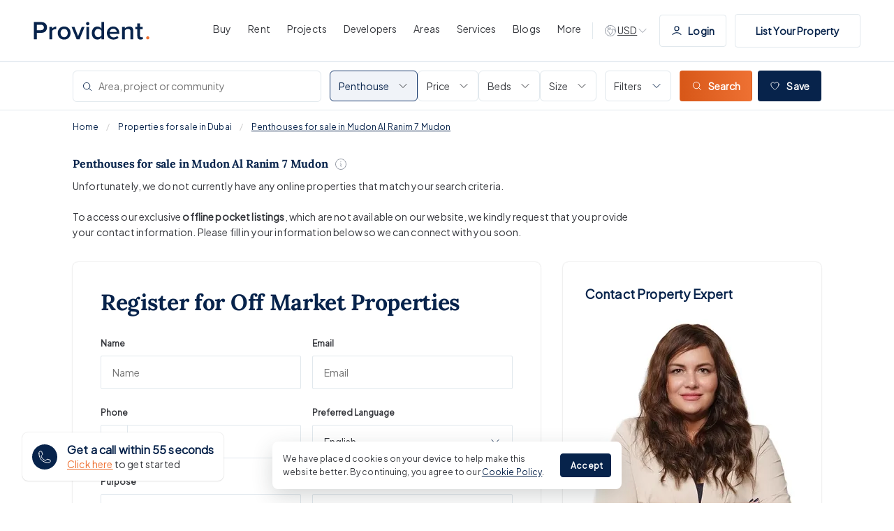

--- FILE ---
content_type: application/javascript; charset=UTF-8
request_url: https://providentestate.com/bd208c524d8c0020eb9b0073435419e415c46a06-6df553c38895b68dcb3f.js
body_size: 10672
content:
"use strict";(self.webpackChunkprovident_estate=self.webpackChunkprovident_estate||[]).push([[2117],{42446:function(e,t,n){n.d(t,{k:function(){return N}});var a=n(96540),r=n(74848),o=n(40961);function i({children:e,onClose:t}){return(0,r.jsx)("div",{onClick:e=>{e.target===e.currentTarget&&t(e)},className:"rws-backdrop web-share-fade",children:e})}!function(e,{insertAt:t}={}){if(!e||typeof document>"u")return;let n=document.head||document.getElementsByTagName("head")[0],a=document.createElement("style");a.type="text/css","top"===t&&n.firstChild?n.insertBefore(a,n.firstChild):n.appendChild(a),a.styleSheet?a.styleSheet.cssText=e:a.appendChild(document.createTextNode(e))}(".web-share-fade{animation:rwsFade .5s;animation-fill-mode:both}@keyframes rwsFade{0%{opacity:0}to{opacity:1}}.web-share-fade-in-up{animation:rwsfadeInUp .5s;animation-fill-mode:both}@keyframes rwsfadeInUp{0%{opacity:0;transform:translateY(20px)}to{opacity:1;transform:translateY(0)}}.rws-icons{padding:1.25rem;display:grid;grid-template-columns:repeat(4,1fr);grid-gap:1.25rem}.rws-icon{width:100%;height:auto;cursor:pointer;border:0;background:#1a78f6;padding:.75rem;border-radius:.5rem;font-size:0}.rws-container{max-width:24rem;width:90%;background-color:#fff;border-radius:.5rem;border-bottom-left-radius:0;border-bottom-right-radius:0}.rws-backdrop{position:fixed;left:0;top:0;width:100%;height:100%;background:rgba(0,0,0,.4);display:flex;flex-direction:column;align-items:center;justify-content:flex-end;z-index:1400}.rws-header{padding:1rem 1.25rem;font-size:1.25rem;font-weight:600;padding-bottom:0}.rws-close{background:#edf2f7;cursor:pointer;padding:.75rem;display:block;width:100%;border:0;font-size:1rem}\n");var c=e=>window.open(e,"_blank","noopener"),l={facebook:{path:(0,r.jsx)("path",{d:"M24 12a12 12 0 10-13.9 11.9v-8.4h-3V12h3V9.4c0-3 1.8-4.7 4.6-4.7l2.6.2v3h-1.5c-1.5 0-2 .9-2 1.8V12h3.4l-.5 3.5h-2.8v8.4A12 12 0 0024 12z"}),color:"#0076FB",e:e=>c(`https://www.facebook.com/sharer/sharer.php?u=${e}`)},twitter:{path:(0,r.jsx)("path",{d:"M24 4.6a10 10 0 01-2.9.7 5 5 0 002.2-2.7c-1 .6-2 1-3.1 1.2a5 5 0 00-8.4 4.5A14 14 0 011.6 3.2 4.8 4.8 0 001 5.6a5 5 0 002.2 4.1 4.9 4.9 0 01-2.3-.6A5 5 0 005 14a5 5 0 01-2.2 0 5 5 0 004.6 3.5 9.9 9.9 0 01-6.1 2.1H0a14 14 0 007.6 2.2c9 0 14-7.5 14-14V7A10 10 0 0024 4.6z"}),color:"#1DA1F2",e:(e,t)=>c(`https://twitter.com/intent/tweet?text=${t}&url=${e}`)},whatsapp:{path:(0,r.jsx)("path",{d:"M17.5 14.4l-2-1c-.3 0-.5-.1-.7.2l-1 1.1c-.1.2-.3.3-.6.1s-1.3-.5-2.4-1.5a9 9 0 01-1.7-2c-.1-.3 0-.5.2-.6l.4-.6c.2-.1.2-.3.3-.5v-.5L9 7c-.2-.6-.4-.5-.6-.5h-.6c-.2 0-.5 0-.8.4-.2.3-1 1-1 2.5s1 2.8 1.2 3c.2.2 2.1 3.2 5.1 4.5l1.7.6a4 4 0 001.9.2c.5-.1 1.7-.8 2-1.5.2-.6.2-1.2.1-1.4l-.5-.3M12 21.8a9.9 9.9 0 01-5-1.4l-.4-.2-3.7 1 1-3.7-.2-.3a9.9 9.9 0 01-1.5-5.3 9.9 9.9 0 0116.8-7 9.8 9.8 0 013 7 9.9 9.9 0 01-10 9.9m8.4-18.3A11.8 11.8 0 0012.1 0 12 12 0 001.8 17.8L0 24l6.4-1.6a11.9 11.9 0 005.6 1.4 12 12 0 0012-11.9 11.8 11.8 0 00-3.5-8.4z"}),color:"#25D366",e:(e,t)=>c(`https://api.whatsapp.com/send?text=${t} ${e}`)},reddit:{path:(0,r.jsx)("path",{d:"M12 0A12 12 0 000 12a12 12 0 0012 12 12 12 0 0012-12A12 12 0 0012 0zm5.01 4.74c.69 0 1.25.56 1.25 1.25a1.25 1.25 0 01-2.5.06l-2.6-.55-.8 3.75c1.83.07 3.48.63 4.68 1.49.3-.31.73-.5 1.2-.5.97 0 1.76.8 1.76 1.76 0 .72-.43 1.33-1.01 1.61a3.11 3.11 0 01.04.52c0 2.7-3.13 4.87-7 4.87-3.88 0-7-2.17-7-4.87 0-.18 0-.36.04-.53A1.75 1.75 0 014.03 12a1.75 1.75 0 012.96-1.26 8.52 8.52 0 014.74-1.5l.89-4.17a.34.34 0 01.14-.2.35.35 0 01.24-.04l2.9.62a1.21 1.21 0 011.11-.7zM9.25 12a1.25 1.25 0 101.25 1.25c0-.69-.56-1.25-1.25-1.25zm5.5 0a1.25 1.25 0 000 2.5 1.25 1.25 0 000-2.5zm-5.47 3.99a.33.33 0 00-.23.1.33.33 0 000 .46c.84.84 2.49.91 2.96.91.48 0 2.1-.06 2.96-.91a.36.36 0 00.03-.47.33.33 0 00-.46 0c-.55.54-1.68.73-2.51.73-.83 0-1.98-.2-2.51-.73a.33.33 0 00-.24-.1z"}),color:"#FF4500",e:(e,t)=>c(`https://www.reddit.com/submit?url=${e}&title=${t}`)},telegram:{path:(0,r.jsx)("path",{d:"M23.91 3.79L20.3 20.84c-.25 1.21-.98 1.5-2 .94l-5.5-4.07-2.66 2.57c-.3.3-.55.56-1.1.56-.72 0-.6-.27-.84-.95L6.3 13.7.85 12c-1.18-.35-1.19-1.16.26-1.75l21.26-8.2c.97-.43 1.9.24 1.53 1.73z"}),color:"#0088CC",e:(e,t)=>c(`https://telegram.me/share/msg?url=${e}&text=${t}`)},linkedin:{path:(0,r.jsx)("path",{d:"M6.5 21.5h-5v-13h5v13zM4 6.5C2.5 6.5 1.5 5.3 1.5 4s1-2.4 2.5-2.4c1.6 0 2.5 1 2.6 2.5 0 1.4-1 2.5-2.6 2.5zm11.5 6c-1 0-2 1-2 2v7h-5v-13h5V10s1.6-1.5 4-1.5c3 0 5 2.2 5 6.3v6.7h-5v-7c0-1-1-2-2-2z"}),color:"#0073b1",e:(e,t,n)=>c(`https://www.linkedin.com/shareArticle?mini=true&url=${e}&title=${n}&summary=${t}`)},mail:{path:(0,r.jsx)("path",{d:"M20 4H4a2 2 0 00-2 2v12c0 1.1.9 2 2 2h16a2 2 0 002-2V6a2 2 0 00-2-2zm0 4l-8 5-8-5V6l8 5 8-5v2z"}),color:"#E53E3E",e:(e,t)=>c(`mailto:?body=${e}&subject=${t}`)},copy:{path:(0,r.jsx)("path",{d:"M16 1H4a2 2 0 00-2 2v14h2V3h12V1zm3 4H8a2 2 0 00-2 2v14c0 1.1.9 2 2 2h11a2 2 0 002-2V7a2 2 0 00-2-2zm0 16H8V7h11v14z"}),color:"#718096",e:e=>navigator.clipboard.writeText(decodeURIComponent(e))},vk:{path:(0,r.jsx)("path",{d:"M22.7 6.24c.16-.52 0-.9-.73-.9H19.5c-.62 0-.91.32-1.06.69 0 0-1.25 3.04-3.02 5.02-.57.57-.83.75-1.15.75-.15 0-.39-.18-.39-.7V6.24c0-.63-.17-.9-.69-.9H9.34c-.39 0-.62.29-.62.56 0 .59.88.72.97 2.4v3.6c0 .8-.14.95-.45.95-.84 0-2.86-3.06-4.06-6.56-.24-.68-.48-.96-1.1-.96H1.61c-.7 0-.85.33-.85.7 0 .65.84 3.88 3.88 8.14 2.03 2.92 4.9 4.5 7.5 4.5 1.55 0 1.75-.35 1.75-.96 0-2.78-.15-3.04.64-3.04.36 0 .99.18 2.44 1.58 1.67 1.67 1.95 2.42 2.88 2.42h2.45c.7 0 1.06-.35.85-1.05-.46-1.45-3.62-4.44-3.76-4.64-.36-.47-.26-.68 0-1.1 0 0 3-4.21 3.3-5.64Z"}),color:"#07f",e:(e,t,n)=>c(`http://vk.com/share.php?url=${e}&title=${n}&comment=${t}`)},okru:{path:(0,r.jsx)("path",{d:"M13.6 16.4c1-.3 2-.7 2.8-1.2a1.5 1.5 0 0 0-1.5-2.5 6.3 6.3 0 0 1-6.7 0 1.5 1.5 0 1 0-1.5 2.5c.9.5 1.8 1 2.9 1.2L6.8 19a1.4 1.4 0 1 0 2 2l2.8-2.6 2.7 2.7a1.5 1.5 0 1 0 2-2l-2.7-2.8Zm-2-11.1a2 2 0 1 1 0 4.1 2 2 0 0 1 0-4.1Zm0 7a5 5 0 1 0 0-10 5 5 0 0 0 0 10Z"}),color:"#e27e35",e:e=>c(`https://connect.ok.ru/dk?st.cmd=WidgetSharePreview&st.shareUrl=${e}`)}},s=({children:e})=>{let t=document.createElement("div");return a.useEffect(()=>(document.body.appendChild(t),()=>{document.body.removeChild(t)}),[t]),(0,o.createPortal)(e,t)};function u({onClose:e,closeText:t}){return(0,r.jsx)("button",{className:"rws-close","aria-label":"Close",type:"button",onClick:e,children:t||"Close"})}function M({title:e}){return(0,r.jsx)("header",{className:"rws-header",children:e})}function d({name:e,data:t,onClose:n,onClick:a}){let{path:o,viewBox:i="0 0 24 24",color:c,e:s}=l[e];return(0,r.jsx)("button",{onClick:()=>{a&&a(e),s(encodeURIComponent(t.url),t.text,t.title),n()},"aria-label":e,className:"rws-icon",style:{background:c},children:(0,r.jsx)("svg",{fill:"white",viewBox:i,children:o})})}var g=({onClose:e,sites:t,data:n,closeText:a,onClick:o})=>(0,r.jsxs)("section",{role:"dialog","aria-modal":"true",className:"rws-container web-share-fade-in-up",children:[(0,r.jsx)(M,{title:n.title}),(0,r.jsx)("div",{className:"rws-icons",children:t.map(t=>(0,r.jsx)(d,{name:t,data:n,onClose:e,onClick:o},t))}),(0,r.jsx)(u,{onClose:e,closeText:a})]});var h=Object.keys(l).slice(0,8),N=(0,a.memo)(e=>{var t;let{onOpen:n,onClose:o,isOpen:c}=function(){let[e,t]=(0,a.useState)(!1);return{isOpen:e,onOpen:(0,a.useCallback)(()=>t(!0),[]),onClose:(0,a.useCallback)(()=>t(!1),[]),onToggle:(0,a.useCallback)(()=>t(e=>!e),[])}}(),l=(0,a.useMemo)(()=>({...e.data,title:e.data.title||"share",text:e.data.text||"",url:e.data.url||typeof window<"u"&&window.location.href||""}),[e.data]),u=(0,a.useCallback)(async()=>{if(window.navigator.share&&!e.disableNative)try{await window.navigator.share(l),e.onClick()}catch(t){console.warn(t)}else n()},[l]);return(0,r.jsxs)(r.Fragment,{children:[(0,a.cloneElement)(e.children,{...null==(t=e.children)?void 0:t.props,onClick:u}),c&&(0,r.jsx)(s,{children:(0,r.jsx)(i,{onClose:o,children:(0,r.jsx)(g,{onClose:o,sites:e.sites||h,data:l,closeText:e.closeText,onClick:e.onClick})})})]})})},50494:function(e,t,n){var a=n(45458),r=n(62193),o=n.n(r),i=n(61945),c=n(20053),l=n(28007),s=n(96540),u=n(43048),M=n(77760),d=n(42446),g=n(73363),h=n(51124),N=n(60532),m=n(38168);t.A=e=>{var t;let{staticURLs:n,menuData:r,whiteColor:p,backButton:I,classn:w,propertydetails:j,property:D,title:y,description:b}=e;const{isMobile:f}=(0,N.A)(),{services:x}=(0,m.bN)(),[E,T]=s.useState([]);(0,s.useEffect)(()=>{(0,m.wR)()&&x.getUserobject({type:"property",state:!0})},[]);const z=n||!o()(r)&&(0,i.UZ)(r);if(!z||"home"===(null==r?void 0:r.slug))return null;const k=()=>{var e,t;j?C?(0,l.navigate)(C):(0,l.navigate)(z[2].url):null===(e=window)||void 0===e||null===(t=e.history)||void 0===t||t.back()};let C="";(0,s.useEffect)(()=>{"undefined"!=typeof window&&(C=sessionStorage.getItem("searchpath"))});const A=e=>{let{mediaImg:t,title:n,description:a}=e;const[r,o]=s.useState(!1),[i,l]=s.useState(!1),{href:u}=(0,g.Ay)();return s.createElement("div",{className:(0,c.A)("cta-item-wrap",{"show-share-icons":r})},r&&s.createElement(M.A,{url:u,mediaImg:t}),f?s.createElement(d.k,{data:{text:n,url:u,title:a}},s.createElement("button",{className:"cta-item"},"  ",s.createElement(h.A,null),s.createElement("span",null,"Share"))):s.createElement("button",{className:"cta-item",onClick:()=>o(!r)},s.createElement(h.A,null),s.createElement("span",null,"Share")))};return s.createElement("div",{className:(0,c.A)("breadcrumbs-wrap",p&&"white-color",w)},s.createElement(u.A,{className:"breadcrumbs-container"},s.createElement("nav",{className:j?"prop breadcrumbs":"breadcrumbs"},s.createElement("ol",{className:"breadcrumb"},I&&s.createElement("li",{className:"back breadcrumb-item",onClick:()=>k(),onKeyPress:()=>k()},s.createElement("span",null,j?"Back to Listings":"Back"),s.createElement("div",{className:j?"vertical-divider prophide":"vertical-divider"})),s.createElement("li",{className:j?"isProp property enable-link-home breadcrumb-item":"enable-link-home breadcrumb-item"},s.createElement(l.Link,{className:(0,c.A)("breadcrumb-link","enable-link"),to:"/"},j&&s.createElement("svg",{width:"16",height:"17",viewBox:"0 0 16 17",fill:"none",xmlns:"http://www.w3.org/2000/svg"},s.createElement("path",{d:"M1.5 8.49989L7.46967 2.53022C7.76256 2.23732 8.23744 2.23732 8.53033 2.53022L14.5 8.49989M3 6.99989V13.7499C3 14.1641 3.33579 14.4999 3.75 14.4999H6.5V11.2499C6.5 10.8357 6.83579 10.4999 7.25 10.4999H8.75C9.16421 10.4999 9.5 10.8357 9.5 11.2499V14.4999H12.25C12.6642 14.4999 13 14.1641 13 13.7499V6.99989M5.5 14.4999H11",stroke:"#9399A4","stroke-linecap":"round","stroke-linejoin":"round"})),j?"":"Home")),z.map((e,t)=>(null==e?void 0:e.label)&&s.createElement("li",{key:(null==e?void 0:e.url)+"breadcrumb",className:(0,c.A)(" breadcrumb-item",j&&"property",t===z.length-1&&"active",E.includes(t)&&"hovered"),onMouseEnter:()=>{E.includes(t)||T(e=>[].concat((0,a.A)(e),[t]))}},s.createElement(l.Link,{className:(0,c.A)("breadcrumb-link",t===z.length-1?"disable-link":"enable-link"),to:null==e?void 0:e.url},null==e?void 0:e.label))))),j&&s.createElement("nav",{className:"breadcrumbs share-and-save"},s.createElement("ol",{className:"breadcrumb"},s.createElement("li",null,s.createElement(m.PQ,{className:"",type:"property",pid:null==D?void 0:D.crm_id},s.createElement("span",{className:"property-save details icon-save"}),s.createElement("span",{className:" property-save details icon-saved"}),s.createElement("span",{className:"save-text"},"Save"),s.createElement("span",{className:"saved-text"},"Saved"))),s.createElement("li",{className:"hyp"}),s.createElement("li",null,s.createElement(A,{title:null==D?void 0:D.title,description:b,mediaImg:null==D||null===(t=D.images[0])||void 0===t?void 0:t.url}))))))}},51124:function(e,t,n){var a=n(61945),r=n(20053),o=n(96540);t.A=e=>{let{className:t,color:n}=e;const i=(0,a.VA)(n);return o.createElement("svg",{width:"16",height:"16",viewBox:"0 0 16 16",fill:"none",xmlns:"http://www.w3.org/2000/svg",className:(0,r.A)("arrow-up-icon",t)},o.createElement("path",{d:"M2 11V12.5C2 13.3284 2.67157 14 3.5 14H12.5C13.3284 14 14 13.3284 14 12.5V11M5 5L8 2M8 2L11 5M8 2L8 11",stroke:i,strokeLinecap:"round",strokeLinejoin:"round"}))}},77760:function(e,t,n){n.d(t,{A:function(){return x}});var a,r=n(96540),o=(a=function(e,t){return a=Object.setPrototypeOf||{__proto__:[]}instanceof Array&&function(e,t){e.__proto__=t}||function(e,t){for(var n in t)Object.prototype.hasOwnProperty.call(t,n)&&(e[n]=t[n])},a(e,t)},function(e,t){if("function"!=typeof t&&null!==t)throw new TypeError("Class extends value "+String(t)+" is not a constructor or null");function n(){this.constructor=e}a(e,t),e.prototype=null===t?Object.create(t):(n.prototype=t.prototype,new n)}),i=function(e){function t(t){var n=e.call(this,t)||this;return n.name="AssertionError",n}return o(t,e),t}(Error);function c(e,t){if(!e)throw new i(t)}function l(e){var t=Object.entries(e).filter(function(e){var t=e[1];return null!=t}).map(function(e){var t=e[0],n=e[1];return"".concat(encodeURIComponent(t),"=").concat(encodeURIComponent(String(n)))});return t.length>0?"?".concat(t.join("&")):""}var s=n(46942),u=n.n(s),M=function(){var e=function(t,n){return e=Object.setPrototypeOf||{__proto__:[]}instanceof Array&&function(e,t){e.__proto__=t}||function(e,t){for(var n in t)Object.prototype.hasOwnProperty.call(t,n)&&(e[n]=t[n])},e(t,n)};return function(t,n){if("function"!=typeof n&&null!==n)throw new TypeError("Class extends value "+String(n)+" is not a constructor or null");function a(){this.constructor=t}e(t,n),t.prototype=null===n?Object.create(n):(a.prototype=n.prototype,new a)}}(),d=function(){return d=Object.assign||function(e){for(var t,n=1,a=arguments.length;n<a;n++)for(var r in t=arguments[n])Object.prototype.hasOwnProperty.call(t,r)&&(e[r]=t[r]);return e},d.apply(this,arguments)},g=function(e,t,n,a){return new(n||(n=Promise))(function(r,o){function i(e){try{l(a.next(e))}catch(t){o(t)}}function c(e){try{l(a.throw(e))}catch(t){o(t)}}function l(e){var t;e.done?r(e.value):(t=e.value,t instanceof n?t:new n(function(e){e(t)})).then(i,c)}l((a=a.apply(e,t||[])).next())})},h=function(e,t){var n,a,r,o,i={label:0,sent:function(){if(1&r[0])throw r[1];return r[1]},trys:[],ops:[]};return o={next:c(0),throw:c(1),return:c(2)},"function"==typeof Symbol&&(o[Symbol.iterator]=function(){return this}),o;function c(o){return function(c){return function(o){if(n)throw new TypeError("Generator is already executing.");for(;i;)try{if(n=1,a&&(r=2&o[0]?a.return:o[0]?a.throw||((r=a.return)&&r.call(a),0):a.next)&&!(r=r.call(a,o[1])).done)return r;switch(a=0,r&&(o=[2&o[0],r.value]),o[0]){case 0:case 1:r=o;break;case 4:return i.label++,{value:o[1],done:!1};case 5:i.label++,a=o[1],o=[0];continue;case 7:o=i.ops.pop(),i.trys.pop();continue;default:if(!(r=i.trys,(r=r.length>0&&r[r.length-1])||6!==o[0]&&2!==o[0])){i=0;continue}if(3===o[0]&&(!r||o[1]>r[0]&&o[1]<r[3])){i.label=o[1];break}if(6===o[0]&&i.label<r[1]){i.label=r[1],r=o;break}if(r&&i.label<r[2]){i.label=r[2],i.ops.push(o);break}r[2]&&i.ops.pop(),i.trys.pop();continue}o=t.call(e,i)}catch(c){o=[6,c],a=0}finally{n=r=0}if(5&o[0])throw o[1];return{value:o[0]?o[1]:void 0,done:!0}}([o,c])}}},N=function(e,t){var n={};for(var a in e)Object.prototype.hasOwnProperty.call(e,a)&&t.indexOf(a)<0&&(n[a]=e[a]);if(null!=e&&"function"==typeof Object.getOwnPropertySymbols){var r=0;for(a=Object.getOwnPropertySymbols(e);r<a.length;r++)t.indexOf(a[r])<0&&Object.prototype.propertyIsEnumerable.call(e,a[r])&&(n[a[r]]=e[a[r]])}return n};var m=function(e){function t(){var t=null!==e&&e.apply(this,arguments)||this;return t.openShareDialog=function(e){var n,a,r=t.props,o=r.onShareWindowClose,i=r.windowHeight,c=void 0===i?400:i,l=r.windowPosition,s=void 0===l?"windowCenter":l,u=r.windowWidth,M=void 0===u?550:u;!function(e,t,n){var a=t.height,r=t.width,o=N(t,["height","width"]),i=d({height:a,width:r,location:"no",toolbar:"no",status:"no",directories:"no",menubar:"no",scrollbars:"yes",resizable:"no",centerscreen:"yes",chrome:"yes"},o),c=window.open(e,"",Object.keys(i).map(function(e){return"".concat(e,"=").concat(i[e])}).join(", "));if(n)var l=window.setInterval(function(){try{(null===c||c.closed)&&(window.clearInterval(l),n(c))}catch(e){console.error(e)}},1e3)}(e,d({height:c,width:M},"windowCenter"===s?(n=M,a=c,{left:window.outerWidth/2+(window.screenX||window.screenLeft||0)-n/2,top:window.outerHeight/2+(window.screenY||window.screenTop||0)-a/2}):function(e,t){return{top:(window.screen.height-t)/2,left:(window.screen.width-e)/2}}(M,c)),o)},t.handleClick=function(e){return g(t,void 0,void 0,function(){var t,n,a,r,o,i,c,l,s,u;return h(this,function(M){switch(M.label){case 0:return t=this.props,n=t.beforeOnClick,a=t.disabled,r=t.networkLink,o=t.onClick,i=t.url,c=t.openShareDialogOnClick,l=t.opts,s=r(i,l),a?[2]:(e.preventDefault(),n?(u=n(),!(d=u)||"object"!=typeof d&&"function"!=typeof d||"function"!=typeof d.then?[3,2]:[4,u]):[3,2]);case 1:M.sent(),M.label=2;case 2:return c&&this.openShareDialog(s),o&&o(e,s),[2]}var d})})},t}return M(t,e),t.prototype.render=function(){var e=this.props,t=(e.beforeOnClick,e.children),n=e.className,a=e.disabled,o=e.disabledStyle,i=e.forwardedRef,c=(e.networkLink,e.networkName),l=(e.onShareWindowClose,e.openShareDialogOnClick,e.opts,e.resetButtonStyle),s=e.style,M=(e.url,e.windowHeight,e.windowPosition,e.windowWidth,N(e,["beforeOnClick","children","className","disabled","disabledStyle","forwardedRef","networkLink","networkName","onShareWindowClose","openShareDialogOnClick","opts","resetButtonStyle","style","url","windowHeight","windowPosition","windowWidth"])),g=u()("react-share__ShareButton",{"react-share__ShareButton--disabled":!!a,disabled:!!a},n),h=d(d(l?{backgroundColor:"transparent",border:"none",padding:0,font:"inherit",color:"inherit",cursor:"pointer"}:{},s),a&&o);return r.createElement("button",d({},M,{"aria-label":M["aria-label"]||c,className:g,onClick:this.handleClick,ref:i,style:h}),t)},t.defaultProps={disabledStyle:{opacity:.6},openShareDialogOnClick:!0,resetButtonStyle:!0},t}(r.Component),p=m,I=function(){return I=Object.assign||function(e){for(var t,n=1,a=arguments.length;n<a;n++)for(var r in t=arguments[n])Object.prototype.hasOwnProperty.call(t,r)&&(e[r]=t[r]);return e},I.apply(this,arguments)};var w=function(e,t,n,a){function o(o,i){var c=n(o),l=I({},o);return Object.keys(c).forEach(function(e){delete l[e]}),r.createElement(p,I({},a,l,{forwardedRef:i,networkName:e,networkLink:t,opts:n(o)}))}return o.displayName="ShareButton-".concat(e),(0,r.forwardRef)(o)};var j=w("facebook",function(e,t){var n=t.quote,a=t.hashtag;return c(e,"facebook.url"),"https://www.facebook.com/sharer/sharer.php"+l({u:e,quote:n,hashtag:a})},function(e){return{quote:e.quote,hashtag:e.hashtag}},{windowWidth:550,windowHeight:400});var D=w("linkedin",function(e,t){var n=t.title,a=t.summary,r=t.source;return c(e,"linkedin.url"),"https://linkedin.com/shareArticle"+l({url:e,mini:"true",title:n,summary:a,source:r})},function(e){return{title:e.title,summary:e.summary,source:e.source}},{windowWidth:750,windowHeight:600});var y=w("twitter",function(e,t){var n=t.title,a=t.via,r=t.hashtags,o=void 0===r?[]:r,i=t.related,s=void 0===i?[]:i;return c(e,"twitter.url"),c(Array.isArray(o),"twitter.hashtags is not an array"),c(Array.isArray(s),"twitter.related is not an array"),"https://twitter.com/share"+l({url:e,text:n,via:a,hashtags:o.length>0?o.join(","):void 0,related:s.length>0?s.join(","):void 0})},function(e){return{hashtags:e.hashtags,title:e.title,via:e.via,related:e.related}},{windowWidth:550,windowHeight:400});var b=w("pinterest",function(e,t){var n=t.media,a=t.description;return c(e,"pinterest.url"),c(n,"pinterest.media"),"https://pinterest.com/pin/create/button/"+l({url:e,media:n,description:a})},function(e){return{media:e.media,description:e.description}},{windowWidth:1e3,windowHeight:730}),f=n(61945);var x=e=>{let{url:t,mediaImg:n,isNews:a}=e;const[o,i]=r.useState(t);(0,r.useEffect)(()=>{t||i(window.location.href)},[t]);const{0:c,1:l}=(0,r.useState)(!1);return r.createElement("div",{className:"share-social-icons"},a?r.createElement("b",null,"Share:"):"",r.createElement(j,{onClick:()=>(0,f.xf)("FacebookShareButton",o),url:o,className:"my-share-button facebook-share"},r.createElement("img",{onContextMenu:e=>e.preventDefault(),draggable:"false",src:"[data-uri]",alt:"social icon"})),r.createElement(D,{onClick:()=>(0,f.xf)("LinkedinShareButton",o),url:o,className:"my-share-button linkedin-share"},r.createElement("img",{onContextMenu:e=>e.preventDefault(),draggable:"false",src:"[data-uri]",alt:"social icon"})),r.createElement(y,{onClick:()=>(0,f.xf)("TwitterShareButton",o),url:o,className:"my-share-button twitter-share"},r.createElement("div",{className:"icon-wrap"},r.createElement("img",{onContextMenu:e=>e.preventDefault(),draggable:"false",src:"[data-uri]",alt:"social icon"}))),n&&r.createElement(b,{onClick:()=>(0,f.xf)("PinterestShareButton",o),url:o,className:"my-share-button pinterest-share",media:n},r.createElement("img",{onContextMenu:e=>e.preventDefault(),draggable:"false",src:"[data-uri]",alt:"social icon"})),r.createElement("div",{className:"copy-link-holder",onClick:()=>{return e=o,void navigator.clipboard.writeText(e).then(()=>{l(!0),setTimeout(()=>{l(!1)},1500)}).catch(e=>console.error("Error",e));var e}},r.createElement("span",null,r.createElement("i",{className:"icon social-copy"}))),c&&r.createElement("button",{className:"copied-btn"},"Copied!"))}}}]);
//# sourceMappingURL=bd208c524d8c0020eb9b0073435419e415c46a06-6df553c38895b68dcb3f.js.map

--- FILE ---
content_type: application/javascript; charset=UTF-8
request_url: https://providentestate.com/a57cae1cca10eee94f596fdb129b90000f828314-ab03ea1c56b7d2929209.js
body_size: 3915
content:
/*! For license information please see a57cae1cca10eee94f596fdb129b90000f828314-ab03ea1c56b7d2929209.js.LICENSE.txt */
"use strict";(self.webpackChunkprovident_estate=self.webpackChunkprovident_estate||[]).push([[851,881],{10708:function(e,t,r){var n=r(96540),o=r(20053),i=r(45669);t.A=e=>{let{videoUrl:t,alternateButton:r}=e;const{0:a,1:l}=(0,n.useState)(!1);return t?a?n.createElement(i.A,{isOpen:a,setIsOpen:l,videoUrl:t}):n.createElement("button",{className:(0,o.A)("play-button",r&&"alternate"),onClick:()=>l(!0),"aria-label":"play button"}):null}},28257:function(e,t){function r(e){return e.includes("?")&&(e=e.split("?")[0]),e.includes("/")&&(e=e.split("/")[0]),e.includes("&")&&(e=e.split("&")[0]),e}function n(e){var t=e;t=(t=t.replace(/#t=.*$/,"")).replace(/^https?:\/\//,"");var n=/youtube:\/\/|youtu\.be\/|y2u\.be\//g;if(n.test(t))return r(t.split(n)[1]);var o=/\/shorts\//g;if(o.test(t))return r(t.split(o)[1]);var i=/v=|vi=/g;if(i.test(t))return r(t.split(i)[1].split("&")[0]);var a=/\/v\/|\/vi\/|\/watch\//g;if(a.test(t))return r(t.split(a)[1]);var l=/\/an_webp\//g;if(l.test(t))return r(t.split(l)[1]);var s=/\/e\//g;if(s.test(t))return r(t.split(s)[1]);var c=/\/embed\//g;if(c.test(t))return r(t.split(c)[1]);if(!/\/user\/([a-zA-Z\d]*)$/g.test(t)){if(/\/user\/(?!.*videos)/g.test(t))return r(t.split("/").pop());var u=/\/attribution_link\?.*v%3D([^%&]*)(%26|&|$)/;if(u.test(t))return r(t.match(u)[1]);var d=/\/live\//g;if(d.test(t))return r(t.split(d)[1])}}function o(e,t){return function(e){if(Array.isArray(e))return e}(e)||function(e,t){var r=null==e?null:"undefined"!=typeof Symbol&&e[Symbol.iterator]||e["@@iterator"];if(null==r)return;var n,o,i=[],a=!0,l=!1;try{for(r=r.call(e);!(a=(n=r.next()).done)&&(i.push(n.value),!t||i.length!==t);a=!0);}catch(s){l=!0,o=s}finally{try{a||null==r.return||r.return()}finally{if(l)throw o}}return i}(e,t)||function(e,t){if(!e)return;if("string"==typeof e)return i(e,t);var r=Object.prototype.toString.call(e).slice(8,-1);"Object"===r&&e.constructor&&(r=e.constructor.name);if("Map"===r||"Set"===r)return Array.from(e);if("Arguments"===r||/^(?:Ui|I)nt(?:8|16|32)(?:Clamped)?Array$/.test(r))return i(e,t)}(e,t)||function(){throw new TypeError("Invalid attempt to destructure non-iterable instance.\nIn order to be iterable, non-array objects must have a [Symbol.iterator]() method.")}()}function i(e,t){(null==t||t>e.length)&&(t=e.length);for(var r=0,n=new Array(t);r<t;r++)n[r]=e[r];return n}function a(e){var t,r,n=e;if(n.includes("#")){var i=n.split("#");n=o(i,1)[0]}if(n.includes("?")&&!n.includes("clip_id=")){var a=n.split("?");n=o(a,1)[0]}var l=/https?:\/\/vimeo\.com\/event\/(\d+)$/.exec(n);if(l&&l[1])return l[1];var s=/https?:\/\/vimeo\.com\/(\d+)/.exec(n);if(s&&s[1])return s[1];var c=["https?://player.vimeo.com/video/[0-9]+$","https?://vimeo.com/channels","groups","album"].join("|");if(new RegExp(c,"gim").test(n))(r=n.split("/"))&&r.length>0&&(t=r.pop());else if(/clip_id=/gim.test(n)){if((r=n.split("clip_id="))&&r.length>0)t=o(r[1].split("&"),1)[0]}return t}function l(e){var t=/https:\/\/vine\.co\/v\/([a-zA-Z\d]*)\/?/.exec(e);if(t&&t.length>1)return t[1]}function s(e){var t;if(e.includes("embed"))return t=/embed\/(\w{8})/,e.match(t)[1];t=/\/v\/(\w{8})/;var r=e.match(t);return r&&r.length>0?r[1]:void 0}function c(e){var t=(e.includes("embed")?/https:\/\/web\.microsoftstream\.com\/embed\/video\/([a-zA-Z\d-]*)\/?/:/https:\/\/web\.microsoftstream\.com\/video\/([a-zA-Z\d-]*)\/?/).exec(e);if(t&&t.length>1)return t[1]}function u(e){var t=/tiktok\.com(.*)\/video\/(\d+)/gm.exec(e);if(t&&t.length>2)return t[2]}function d(e){var t=/dailymotion\.com(.*)(video)\/([a-zA-Z\d]+)/gm.exec(e);if(t)return t[3];var r=/dai\.ly\/([a-zA-Z\d]+)/gm.exec(e);if(r&&r.length>1)return r[1];var n=/dailymotion\.com(.*)video=([a-zA-Z\d]+)/gm.exec(e);return n&&n.length>2?n[2]:void 0}t.A=function(e){if("string"!=typeof e)throw new TypeError("get-video-id expects a string");var t=e;/<iframe/gi.test(t)&&(t=function(e){if("string"!=typeof e)throw new TypeError("getSrc expected a string");var t=/src="(.*?)"/gm.exec(e);if(t&&t.length>=2)return t[1]}(t)||""),t=(t=(t=t.trim()).replace("-nocookie","")).replace("/www.","/");var r={id:null,service:null};if(/\/\/google/.test(t)){var o=t.match(/url=([^&]+)&/);o&&(t=decodeURIComponent(o[1]))}return/youtube|youtu\.be|y2u\.be|i.ytimg\./.test(t)?r={id:n(t),service:"youtube"}:/vimeo/.test(t)?r={id:a(t),service:"vimeo"}:/vine/.test(t)?r={id:l(t),service:"vine"}:/videopress/.test(t)?r={id:s(t),service:"videopress"}:/microsoftstream/.test(t)?r={id:c(t),service:"microsoftstream"}:/tiktok\.com/.test(t)?r={id:u(t),service:"tiktok"}:/(dailymotion\.com|dai\.ly)/.test(t)&&(r={id:d(t),service:"dailymotion"}),r}},45669:function(e,t,r){var n=r(96540),o=r(50881),i=r(28257);t.A=e=>{let{embedURL:t,videoUrl:r,isOpen:a,setIsOpen:l}=e;(0,n.useRef)(null);const s=t?(null==t?void 0:t.indexOf("?"))>0?"&play=1":"?play=1":"",[c,u]=n.useState(!0);let d="";const m=r&&(0,i.A)(r);if(m&&(d="https://www.youtube.com/embed/"+m.id+"?autoplay=1"),!r&&!t)return null;let f=null;return r&&(f=n.createElement("iframe",{src:d,title:"video",allow:"accelerometer; autoplay; encrypted-media; gyroscope; picture-in-picture",frameBorder:"0",webkitallowfullscreen:"true",mozallowfullscreen:"true",allowFullScreen:!0})),t&&(f=n.createElement(n.Fragment,null,c&&n.createElement("div",{className:"video-loader"},n.createElement("div",{className:"spinner-border",role:"status"})),n.createElement("iframe",{title:"video",src:t+""+s,width:"100%",height:"100%",onLoad:()=>u(!1)}))),n.createElement(o.A,{show:a,onHide:()=>l(!1),dialogClassName:"modal-video","aria-labelledby":"example-custom-modal-styling-title",backdropClassName:"video-backdrop",centered:!0,backdrop:"static"},n.createElement(o.A.Header,{closeButton:!0}),n.createElement(o.A.Body,null,f))}},50177:function(e,t,r){var n=r(98587),o=r(96540);const i=["children","animateInType","wrapperClassName"];t.A=e=>{let{children:t,wrapperClassName:r}=e,a=(0,n.A)(e,i);return o.createElement("div",{className:r},o.createElement("div",a,t))}},50881:function(e,t,r){r.d(t,{A:function(){return D}});var n,o=r(46942),i=r.n(o),a=r(88394),l=r(87828),s=r(91625),c=r(95019);function u(e){if((!n&&0!==n||e)&&l.A){var t=document.createElement("div");t.style.position="absolute",t.style.top="-9999px",t.style.width="50px",t.style.height="50px",t.style.overflow="scroll",document.body.appendChild(t),n=t.offsetWidth-t.clientWidth,document.body.removeChild(t)}return n}var d=r(96540);var m=r(1942),f=r(43804);function p(e){const t=function(e){const t=(0,d.useRef)(e);return t.current=e,t}(e);(0,d.useEffect)(()=>()=>t.current(),[])}var v=r(15797),y=r(49730),b=r(61525),g=r(7285),h=r(36519),w=r(74848);const A=d.forwardRef(({className:e,bsPrefix:t,as:r="div",...n},o)=>(t=(0,h.oU)(t,"modal-body"),(0,w.jsx)(r,{ref:o,className:i()(e,t),...n})));A.displayName="ModalBody";var x=A,N=r(17011);const E=d.forwardRef(({bsPrefix:e,className:t,contentClassName:r,centered:n,size:o,fullscreen:a,children:l,scrollable:s,...c},u)=>{const d=`${e=(0,h.oU)(e,"modal")}-dialog`,m="string"==typeof a?`${e}-fullscreen-${a}`:`${e}-fullscreen`;return(0,w.jsx)("div",{...c,ref:u,className:i()(d,t,o&&`${e}-${o}`,n&&`${d}-centered`,s&&`${d}-scrollable`,a&&m),children:(0,w.jsx)("div",{className:i()(`${e}-content`,r),children:l})})});E.displayName="ModalDialog";var k=E;const R=d.forwardRef(({className:e,bsPrefix:t,as:r="div",...n},o)=>(t=(0,h.oU)(t,"modal-footer"),(0,w.jsx)(r,{ref:o,className:i()(e,t),...n})));R.displayName="ModalFooter";var C=R,j=r(33447);const S=d.forwardRef(({bsPrefix:e,className:t,closeLabel:r="Close",closeButton:n=!1,...o},a)=>(e=(0,h.oU)(e,"modal-header"),(0,w.jsx)(j.A,{ref:a,...o,className:i()(t,e),closeLabel:r,closeButton:n})));S.displayName="ModalHeader";var $=S;const T=(0,r(34373).A)("h4"),O=d.forwardRef(({className:e,bsPrefix:t,as:r=T,...n},o)=>(t=(0,h.oU)(t,"modal-title"),(0,w.jsx)(r,{ref:o,className:i()(e,t),...n})));O.displayName="ModalTitle";var U=O;function z(e){return(0,w.jsx)(g.A,{...e,timeout:null})}function I(e){return(0,w.jsx)(g.A,{...e,timeout:null})}const F=d.forwardRef(({bsPrefix:e,className:t,style:r,dialogClassName:n,contentClassName:o,children:g,dialogAs:A=k,"data-bs-theme":x,"aria-labelledby":E,"aria-describedby":R,"aria-label":C,show:j=!1,animation:S=!0,backdrop:$=!0,keyboard:T=!0,onEscapeKeyDown:O,onShow:U,onHide:F,container:D,autoFocus:B=!0,enforceFocus:M=!0,restoreFocus:_=!0,restoreFocusOptions:H,onEntered:P,onExit:Z,onExiting:L,onEnter:W,onEntering:K,onExited:q,backdropClassName:G,manager:J,...Q},V)=>{const[X,Y]=(0,d.useState)({}),[ee,te]=(0,d.useState)(!1),re=(0,d.useRef)(!1),ne=(0,d.useRef)(!1),oe=(0,d.useRef)(null),[ie,ae]=(0,d.useState)(null),le=(0,f.A)(V,ae),se=(0,m.A)(F),ce=(0,h.Wz)();e=(0,h.oU)(e,"modal");const ue=(0,d.useMemo)(()=>({onHide:se}),[se]);function de(){return J||(0,b.R)({isRTL:ce})}function me(e){if(!l.A)return;const t=de().getScrollbarWidth()>0,r=e.scrollHeight>(0,s.A)(e).documentElement.clientHeight;Y({paddingRight:t&&!r?u():void 0,paddingLeft:!t&&r?u():void 0})}const fe=(0,m.A)(()=>{ie&&me(ie.dialog)});p(()=>{(0,c.A)(window,"resize",fe),null==oe.current||oe.current()});const pe=()=>{re.current=!0},ve=e=>{re.current&&ie&&e.target===ie.dialog&&(ne.current=!0),re.current=!1},ye=()=>{te(!0),oe.current=(0,v.A)(ie.dialog,()=>{te(!1)})},be=e=>{"static"!==$?ne.current||e.target!==e.currentTarget?ne.current=!1:null==F||F():(e=>{e.target===e.currentTarget&&ye()})(e)},ge=(0,d.useCallback)(t=>(0,w.jsx)("div",{...t,className:i()(`${e}-backdrop`,G,!S&&"show")}),[S,G,e]),he={...r,...X};he.display="block";return(0,w.jsx)(N.A.Provider,{value:ue,children:(0,w.jsx)(y.A,{show:j,ref:le,backdrop:$,container:D,keyboard:!0,autoFocus:B,enforceFocus:M,restoreFocus:_,restoreFocusOptions:H,onEscapeKeyDown:e=>{T?null==O||O(e):(e.preventDefault(),"static"===$&&ye())},onShow:U,onHide:F,onEnter:(e,t)=>{e&&me(e),null==W||W(e,t)},onEntering:(e,t)=>{null==K||K(e,t),(0,a.Ay)(window,"resize",fe)},onEntered:P,onExit:e=>{null==oe.current||oe.current(),null==Z||Z(e)},onExiting:L,onExited:e=>{e&&(e.style.display=""),null==q||q(e),(0,c.A)(window,"resize",fe)},manager:de(),transition:S?z:void 0,backdropTransition:S?I:void 0,renderBackdrop:ge,renderDialog:r=>(0,w.jsx)("div",{role:"dialog",...r,style:he,className:i()(t,e,ee&&`${e}-static`,!S&&"show"),onClick:$?be:void 0,onMouseUp:ve,"data-bs-theme":x,"aria-label":C,"aria-labelledby":E,"aria-describedby":R,children:(0,w.jsx)(A,{...Q,onMouseDown:pe,className:n,contentClassName:o,children:g})})})})});F.displayName="Modal";var D=Object.assign(F,{Body:x,Header:$,Title:U,Footer:C,Dialog:k,TRANSITION_DURATION:300,BACKDROP_TRANSITION_DURATION:150})}}]);
//# sourceMappingURL=a57cae1cca10eee94f596fdb129b90000f828314-ab03ea1c56b7d2929209.js.map

--- FILE ---
content_type: application/javascript; charset=UTF-8
request_url: https://providentestate.com/app-8806b50476f96ae86c25.js
body_size: 99514
content:
/*! For license information please see app-8806b50476f96ae86c25.js.LICENSE.txt */
(self.webpackChunkprovident_estate=self.webpackChunkprovident_estate||[]).push([[3524],{659:function(e,t,n){var r=n(51873),o=Object.prototype,a=o.hasOwnProperty,i=o.toString,s=r?r.toStringTag:void 0;e.exports=function(e){var t=a.call(e,s),n=e[s];try{e[s]=void 0;var r=!0}catch(u){}var o=i.call(e);return r&&(t?e[s]=n:delete e[s]),o}},907:function(e,t,n){"use strict";n.d(t,{o:function(){return c}});var r=n(81621),o=n(87134),a=n(70370),i=n(61945),s=n(62180);const u={currencyType:"undefined"!=typeof window&&"object"===localStorage.getItem("currency")&&null!=localStorage.getItem("currency")||"undefined"!=typeof window&&localStorage.getItem("currency")?JSON.parse(localStorage.getItem("currency")):{value:"AED",label:"UAE Dirams - AED د.إ"},currencyTypeOptionsSymbols:s.$Z,language:"undefined"!=typeof window&&"object"===localStorage.getItem("language")&&null!=localStorage.getItem("language")||"undefined"!=typeof window&&localStorage.getItem("language")?JSON.parse(localStorage.getItem("language")):{value:"EN",label:"English"},languageOptions:s.Po,sizeType:"undefined"!=typeof window&&null!=localStorage.getItem("sizeType")||"undefined"!=typeof window&&localStorage.getItem("sizeType")?localStorage.getItem("sizeType"):"mToFt"},c=(0,r.vt)((0,o.Zr)((0,o.lt)((0,a.D)(e=>Object.assign({gclid:"",targetid:"",fbclid:"",leadSource:"30628",originalLeadSource:"30628",ipAddress:"",countryName:"",cityName:"",stateName:"",countryFullName:"",utmMedium:"",utmCampaignId:"",utmTerm:"",countryCode:"",spotlight:{},sidebarProject:{},gaEmail:"",utm_keyword:"",utm_platform:"",utm_adset:"",showSuccessMsg:!1,queryParams:""},u,{setGclid:t=>e(e=>{e.gclid=t}),setTargetid:t=>e(e=>{e.targetid=t}),setQueryParams:t=>e(e=>{e.queryParams=t}),setShowSuccessMsg:t=>e(e=>{e.showSuccessMsg=t}),setgaEmail:t=>e(e=>{e.gaEmail=t}),setFbclid:t=>e(e=>{e.fbclid=t}),setSpotlight:t=>e(e=>{e.spotlight=t}),setSidebarProject:t=>e(e=>{e.sidebarProject=t}),setIpAddress:t=>e(e=>{e.ipAddress=t}),setCityName:t=>e(e=>{e.cityName=t}),setStateName:t=>e(e=>{e.stateName=t}),setStateCountryFullName:t=>e(e=>{e.countryFullName=t}),setCountry:t=>e(e=>{var n;const r=null===(n=i.HH.find(e=>{var n,r,o,a;return(null===(n=e.name)||void 0===n?void 0:n.toLowerCase())===(null==t?void 0:t.toLowerCase())||(null===(r=e.name)||void 0===r||null===(o=r.toLowerCase())||void 0===o?void 0:o.includes(t))||(null==t||null===(a=t.toLowerCase())||void 0===a?void 0:a.includes(e.name))}))||void 0===n?void 0:n.id;e.countryName=r||t}),setLeadSource:t=>e(e=>{e.leadSource=t}),setOriginalLeadSource:t=>e(e=>{e.originalLeadSource=t}),setUtmKeyword:t=>e(e=>{e.utm_keyword=t}),setUtmPlatform:t=>e(e=>{e.utm_platform=t}),setUtm_adset:t=>e(e=>{e.utm_adset=t}),setUtmMedium:t=>e(e=>{e.utmMedium=t}),setCountryCode:t=>e(e=>{e.countryCode=t}),setUtmCampaignId:t=>e(e=>{e.utmCampaignId=t}),setUtmTerm:t=>e(e=>{e.utmTerm=t}),setSizeType:t=>e(e=>{e.sizeType=t}),setCurrencyType:t=>e(e=>{e.currencyType=t}),setCurrencyTypeOptions:t=>e(e=>{e.currencyTypeOptionsSymbols=t}),setLanguage:t=>e(e=>{e.language=t}),setlanguageOptions:t=>e(e=>{e.languageOptions=t})}))),{name:"global-store",getStorage:()=>sessionStorage}))},920:function(e,t,n){"use strict";var r=n(69675),o=n(58859),a=n(14803),i=n(80507),s=n(72271)||i||a;e.exports=function(){var e,t={assert:function(e){if(!t.has(e))throw new r("Side channel does not contain "+o(e))},delete:function(t){return!!e&&e.delete(t)},get:function(t){return e&&e.get(t)},has:function(t){return!!e&&e.has(t)},set:function(t,n){e||(e=s()),e.set(t,n)}};return t}},1882:function(e,t,n){var r=n(72552),o=n(23805);e.exports=function(e){if(!o(e))return!1;var t=r(e);return"[object Function]"==t||"[object GeneratorFunction]"==t||"[object AsyncFunction]"==t||"[object Proxy]"==t}},2311:function(e,t,n){"use strict";t.__esModule=!0,t.onInitialClientRender=void 0;n(75535),n(99300);t.onInitialClientRender=()=>{}},2500:function(e,t,n){"use strict";n.r(t),n.d(t,{BaseContext:function(){return Y},Link:function(){return V},Location:function(){return x},LocationProvider:function(){return j},Match:function(){return X},Redirect:function(){return Z},Router:function(){return L},ServerLocation:function(){return k},createHistory:function(){return S},createMemorySource:function(){return E},globalHistory:function(){return w},isRedirect:function(){return J},matchPath:function(){return c},navigate:function(){return R},redirectTo:function(){return $},resolve:function(){return l},useLocation:function(){return ee},useMatch:function(){return re},useNavigate:function(){return te},useParams:function(){return ne}});var r=n(96540),o=n(20311),a=n.n(o),i=n(46566),s=function(e,t){return e.substr(0,t.length)===t},u=function(e,t){for(var n=void 0,r=void 0,o=t.split("?")[0],i=C(o),s=""===i[0],u=m(e),c=0,l=u.length;c<l;c++){var p=!1,d=u[c].route;if(d.default)r={route:d,params:{},uri:t};else{for(var h=C(d.path),v={},O=Math.max(i.length,h.length),b=0;b<O;b++){var S=h[b],E=i[b];if(y(S)){v[S.slice(1)||"*"]=i.slice(b).map(decodeURIComponent).join("/");break}if(void 0===E){p=!0;break}var _=f.exec(S);if(_&&!s){-1===g.indexOf(_[1])||a()(!1);var w=decodeURIComponent(E);v[_[1]]=w}else if(S!==E){p=!0;break}}if(!p){n={route:d,params:v,uri:"/"+i.slice(0,b).join("/")};break}}}return n||r||null},c=function(e,t){return u([{path:e}],t)},l=function(e,t){if(s(e,"/"))return e;var n=e.split("?"),r=n[0],o=n[1],a=t.split("?")[0],i=C(r),u=C(a);if(""===i[0])return v(a,o);if(!s(i[0],".")){var c=u.concat(i).join("/");return v(("/"===a?"":"/")+c,o)}for(var l=u.concat(i),p=[],f=0,d=l.length;f<d;f++){var y=l[f];".."===y?p.pop():"."!==y&&p.push(y)}return v("/"+p.join("/"),o)},p=function(e,t){var n=e.split("?"),r=n[0],o=n[1],a=void 0===o?"":o,i="/"+C(r).map(function(e){var n=f.exec(e);return n?t[n[1]]:e}).join("/"),s=t.location,u=(s=void 0===s?{}:s).search,c=(void 0===u?"":u).split("?")[1]||"";return i=v(i,a,c)},f=/^:(.+)/,d=function(e){return f.test(e)},y=function(e){return e&&"*"===e[0]},h=function(e,t){return{route:e,score:e.default?0:C(e.path).reduce(function(e,t){return e+=4,!function(e){return""===e}(t)?d(t)?e+=2:y(t)?e-=5:e+=3:e+=1,e},0),index:t}},m=function(e){return e.map(h).sort(function(e,t){return e.score<t.score?1:e.score>t.score?-1:e.index-t.index})},C=function(e){return e.replace(/(^\/+|\/+$)/g,"").split("/")},v=function(e){for(var t=arguments.length,n=Array(t>1?t-1:0),r=1;r<t;r++)n[r-1]=arguments[r];return e+((n=n.filter(function(e){return e&&e.length>0}))&&n.length>0?"?"+n.join("&"):"")},g=["uri","path"],O=Object.assign||function(e){for(var t=1;t<arguments.length;t++){var n=arguments[t];for(var r in n)Object.prototype.hasOwnProperty.call(n,r)&&(e[r]=n[r])}return e},b=function(e){var t=e.location,n=t.search,r=t.hash,o=t.href,a=t.origin,i=t.protocol,s=t.host,u=t.hostname,c=t.port,l=e.location.pathname;!l&&o&&_&&(l=new URL(o).pathname);return{pathname:encodeURI(decodeURI(l)),search:n,hash:r,href:o,origin:a,protocol:i,host:s,hostname:u,port:c,state:e.history.state,key:e.history.state&&e.history.state.key||"initial"}},S=function(e,t){var n=[],r=b(e),o=!1,a=function(){};return{get location(){return r},get transitioning(){return o},_onTransitionComplete:function(){o=!1,a()},listen:function(t){n.push(t);var o=function(){r=b(e),t({location:r,action:"POP"})};return e.addEventListener("popstate",o),function(){e.removeEventListener("popstate",o),n=n.filter(function(e){return e!==t})}},navigate:function(t){var i=arguments.length>1&&void 0!==arguments[1]?arguments[1]:{},s=i.state,u=i.replace,c=void 0!==u&&u;if("number"==typeof t)e.history.go(t);else{s=O({},s,{key:Date.now()+""});try{o||c?e.history.replaceState(s,null,t):e.history.pushState(s,null,t)}catch(p){e.location[c?"replace":"assign"](t)}}r=b(e),o=!0;var l=new Promise(function(e){return a=e});return n.forEach(function(e){return e({location:r,action:"PUSH"})}),l}}},E=function(){var e=arguments.length>0&&void 0!==arguments[0]?arguments[0]:"/",t=e.indexOf("?"),n={pathname:t>-1?e.substr(0,t):e,search:t>-1?e.substr(t):""},r=0,o=[n],a=[null];return{get location(){return o[r]},addEventListener:function(e,t){},removeEventListener:function(e,t){},history:{get entries(){return o},get index(){return r},get state(){return a[r]},pushState:function(e,t,n){var i=n.split("?"),s=i[0],u=i[1],c=void 0===u?"":u;r++,o.push({pathname:s,search:c.length?"?"+c:c}),a.push(e)},replaceState:function(e,t,n){var i=n.split("?"),s=i[0],u=i[1],c=void 0===u?"":u;o[r]={pathname:s,search:c},a[r]=e},go:function(e){var t=r+e;t<0||t>a.length-1||(r=t)}}}},_=!("undefined"==typeof window||!window.document||!window.document.createElement),w=S(_?window:E()),R=w.navigate,A=Object.assign||function(e){for(var t=1;t<arguments.length;t++){var n=arguments[t];for(var r in n)Object.prototype.hasOwnProperty.call(n,r)&&(e[r]=n[r])}return e};function U(e,t){var n={};for(var r in e)t.indexOf(r)>=0||Object.prototype.hasOwnProperty.call(e,r)&&(n[r]=e[r]);return n}function T(e,t){if(!(e instanceof t))throw new TypeError("Cannot call a class as a function")}function N(e,t){if(!e)throw new ReferenceError("this hasn't been initialised - super() hasn't been called");return!t||"object"!=typeof t&&"function"!=typeof t?e:t}function D(e,t){if("function"!=typeof t&&null!==t)throw new TypeError("Super expression must either be null or a function, not "+typeof t);e.prototype=Object.create(t&&t.prototype,{constructor:{value:e,enumerable:!1,writable:!0,configurable:!0}}),t&&(Object.setPrototypeOf?Object.setPrototypeOf(e,t):e.__proto__=t)}var I=function(e,t){var n=(0,r.createContext)(t);return n.displayName=e,n},P=I("Location"),x=function(e){var t=e.children;return r.createElement(P.Consumer,null,function(e){return e?t(e):r.createElement(j,null,t)})},j=function(e){function t(){var n,r;T(this,t);for(var o=arguments.length,a=Array(o),i=0;i<o;i++)a[i]=arguments[i];return n=r=N(this,e.call.apply(e,[this].concat(a))),r.state={context:r.getContext(),refs:{unlisten:null}},N(r,n)}return D(t,e),t.prototype.getContext=function(){var e=this.props.history;return{navigate:e.navigate,location:e.location}},t.prototype.componentDidCatch=function(e,t){if(!J(e))throw e;(0,this.props.history.navigate)(e.uri,{replace:!0})},t.prototype.componentDidUpdate=function(e,t){t.context.location!==this.state.context.location&&this.props.history._onTransitionComplete()},t.prototype.componentDidMount=function(){var e=this,t=this.state.refs,n=this.props.history;n._onTransitionComplete(),t.unlisten=n.listen(function(){Promise.resolve().then(function(){requestAnimationFrame(function(){e.unmounted||e.setState(function(){return{context:e.getContext()}})})})})},t.prototype.componentWillUnmount=function(){var e=this.state.refs;this.unmounted=!0,e.unlisten()},t.prototype.render=function(){var e=this.state.context,t=this.props.children;return r.createElement(P.Provider,{value:e},"function"==typeof t?t(e):t||null)},t}(r.Component);j.defaultProps={history:w};var k=function(e){var t=e.url,n=e.children,o=t.indexOf("?"),a=void 0,i="";return o>-1?(a=t.substring(0,o),i=t.substring(o)):a=t,r.createElement(P.Provider,{value:{location:{pathname:a,search:i,hash:""},navigate:function(){throw new Error("You can't call navigate on the server.")}}},n)},Y=I("Base",{baseuri:"/",basepath:"/",navigate:w.navigate}),L=function(e){return r.createElement(Y.Consumer,null,function(t){return r.createElement(x,null,function(n){return r.createElement(M,A({},t,n,e))})})},M=function(e){function t(){return T(this,t),N(this,e.apply(this,arguments))}return D(t,e),t.prototype.render=function(){var e=this.props,t=e.location,n=e.navigate,o=e.basepath,a=e.primary,i=e.children,s=(e.baseuri,e.component),c=void 0===s?"div":s,p=U(e,["location","navigate","basepath","primary","children","baseuri","component"]),f=r.Children.toArray(i).reduce(function(e,t){var n=ae(o)(t);return e.concat(n)},[]),d=t.pathname,y=u(f,d);if(y){var h=y.params,m=y.uri,C=y.route,v=y.route.value;o=C.default?o:C.path.replace(/\*$/,"");var g=A({},h,{uri:m,location:t,navigate:function(e,t){return n(l(e,m),t)}}),O=r.cloneElement(v,g,v.props.children?r.createElement(L,{location:t,primary:a},v.props.children):void 0),b=a?B:c,S=a?A({uri:m,location:t,component:c},p):p;return r.createElement(Y.Provider,{value:{baseuri:m,basepath:o,navigate:g.navigate}},r.createElement(b,S,O))}return null},t}(r.PureComponent);M.defaultProps={primary:!0};var F=I("Focus"),B=function(e){var t=e.uri,n=e.location,o=e.component,a=U(e,["uri","location","component"]);return r.createElement(F.Consumer,null,function(e){return r.createElement(G,A({},a,{component:o,requestFocus:e,uri:t,location:n}))})},H=!0,z=0,G=function(e){function t(){var n,r;T(this,t);for(var o=arguments.length,a=Array(o),i=0;i<o;i++)a[i]=arguments[i];return n=r=N(this,e.call.apply(e,[this].concat(a))),r.state={},r.requestFocus=function(e){!r.state.shouldFocus&&e&&e.focus()},N(r,n)}return D(t,e),t.getDerivedStateFromProps=function(e,t){if(null==t.uri)return A({shouldFocus:!0},e);var n=e.uri!==t.uri,r=t.location.pathname!==e.location.pathname&&e.location.pathname===e.uri;return A({shouldFocus:n||r},e)},t.prototype.componentDidMount=function(){z++,this.focus()},t.prototype.componentWillUnmount=function(){0===--z&&(H=!0)},t.prototype.componentDidUpdate=function(e,t){e.location!==this.props.location&&this.state.shouldFocus&&this.focus()},t.prototype.focus=function(){var e=this.props.requestFocus;e?e(this.node):H?H=!1:this.node&&(this.node.contains(document.activeElement)||this.node.focus())},t.prototype.render=function(){var e=this,t=this.props,n=(t.children,t.style),o=(t.requestFocus,t.component),a=void 0===o?"div":o,i=(t.uri,t.location,U(t,["children","style","requestFocus","component","uri","location"]));return r.createElement(a,A({style:A({outline:"none"},n),tabIndex:"-1",ref:function(t){return e.node=t}},i),r.createElement(F.Provider,{value:this.requestFocus},this.props.children))},t}(r.Component);(0,i.M)(G);var W=function(){},q=r.forwardRef;void 0===q&&(q=function(e){return e});var V=q(function(e,t){var n=e.innerRef,o=U(e,["innerRef"]);return r.createElement(Y.Consumer,null,function(e){e.basepath;var a=e.baseuri;return r.createElement(x,null,function(e){var i=e.location,u=e.navigate,c=o.to,p=o.state,f=o.replace,d=o.getProps,y=void 0===d?W:d,h=U(o,["to","state","replace","getProps"]),m=l(c,a),C=encodeURI(m),v=i.pathname===C,g=s(i.pathname,C);return r.createElement("a",A({ref:t||n,"aria-current":v?"page":void 0},h,y({isCurrent:v,isPartiallyCurrent:g,href:m,location:i}),{href:m,onClick:function(e){if(h.onClick&&h.onClick(e),ie(e)){e.preventDefault();var t=f;if("boolean"!=typeof f&&v){var n=A({},i.state),r=(n.key,U(n,["key"]));o=A({},p),a=r,t=(s=Object.keys(o)).length===Object.keys(a).length&&s.every(function(e){return a.hasOwnProperty(e)&&o[e]===a[e]})}u(m,{state:p,replace:t})}var o,a,s}}))})})});function K(e){this.uri=e}V.displayName="Link";var J=function(e){return e instanceof K},$=function(e){throw new K(e)},Q=function(e){function t(){return T(this,t),N(this,e.apply(this,arguments))}return D(t,e),t.prototype.componentDidMount=function(){var e=this.props,t=e.navigate,n=e.to,r=(e.from,e.replace),o=void 0===r||r,a=e.state,i=(e.noThrow,e.baseuri),s=U(e,["navigate","to","from","replace","state","noThrow","baseuri"]);Promise.resolve().then(function(){var e=l(n,i);t(p(e,s),{replace:o,state:a})})},t.prototype.render=function(){var e=this.props,t=(e.navigate,e.to),n=(e.from,e.replace,e.state,e.noThrow),r=e.baseuri,o=U(e,["navigate","to","from","replace","state","noThrow","baseuri"]),a=l(t,r);return n||$(p(a,o)),null},t}(r.Component),Z=function(e){return r.createElement(Y.Consumer,null,function(t){var n=t.baseuri;return r.createElement(x,null,function(t){return r.createElement(Q,A({},t,{baseuri:n},e))})})},X=function(e){var t=e.path,n=e.children;return r.createElement(Y.Consumer,null,function(e){var o=e.baseuri;return r.createElement(x,null,function(e){var r=e.navigate,a=e.location,i=l(t,o),s=c(i,a.pathname);return n({navigate:r,location:a,match:s?A({},s.params,{uri:s.uri,path:t}):null})})})},ee=function(){var e=(0,r.useContext)(P);if(!e)throw new Error("useLocation hook was used but a LocationContext.Provider was not found in the parent tree. Make sure this is used in a component that is a child of Router");return e.location},te=function(){var e=(0,r.useContext)(Y);if(!e)throw new Error("useNavigate hook was used but a BaseContext.Provider was not found in the parent tree. Make sure this is used in a component that is a child of Router");return e.navigate},ne=function(){var e=(0,r.useContext)(Y);if(!e)throw new Error("useParams hook was used but a LocationContext.Provider was not found in the parent tree. Make sure this is used in a component that is a child of Router");var t=ee(),n=c(e.basepath,t.pathname);return n?n.params:null},re=function(e){if(!e)throw new Error("useMatch(path: string) requires an argument of a string to match against");var t=(0,r.useContext)(Y);if(!t)throw new Error("useMatch hook was used but a LocationContext.Provider was not found in the parent tree. Make sure this is used in a component that is a child of Router");var n=ee(),o=l(e,t.baseuri),a=c(o,n.pathname);return a?A({},a.params,{uri:a.uri,path:e}):null},oe=function(e){return e.replace(/(^\/+|\/+$)/g,"")},ae=function e(t){return function(n){if(!n)return null;if(n.type===r.Fragment&&n.props.children)return r.Children.map(n.props.children,e(t));var o,i,s;if(n.props.path||n.props.default||n.type===Z||a()(!1),n.type!==Z||n.props.from&&n.props.to||a()(!1),n.type===Z&&(o=n.props.from,i=n.props.to,s=function(e){return d(e)},C(o).filter(s).sort().join("/")!==C(i).filter(s).sort().join("/"))&&a()(!1),n.props.default)return{value:n,default:!0};var u=n.type===Z?n.props.from:n.props.path,c="/"===u?t:oe(t)+"/"+oe(u);return{value:n,default:n.props.default,path:n.props.children?oe(c)+"/*":c}}},ie=function(e){return!e.defaultPrevented&&0===e.button&&!(e.metaKey||e.altKey||e.ctrlKey||e.shiftKey)}},3650:function(e,t,n){var r=n(74335)(Object.keys,Object);e.exports=r},3656:function(e,t,n){e=n.nmd(e);var r=n(9325),o=n(89935),a=t&&!t.nodeType&&t,i=a&&e&&!e.nodeType&&e,s=i&&i.exports===a?r.Buffer:void 0,u=(s?s.isBuffer:void 0)||o;e.exports=u},4509:function(e,t,n){var r=n(12651);e.exports=function(e){return r(this,e).has(e)}},4664:function(e,t,n){var r=n(79770),o=n(63345),a=Object.prototype.propertyIsEnumerable,i=Object.getOwnPropertySymbols,s=i?function(e){return null==e?[]:(e=Object(e),r(i(e),function(t){return a.call(e,t)}))}:o;e.exports=s},4812:function(e,t,n){"use strict";var r=n(61506);function o(e){return encodeURIComponent(e).replace(/%3A/gi,":").replace(/%24/g,"$").replace(/%2C/gi,",").replace(/%20/g,"+").replace(/%5B/gi,"[").replace(/%5D/gi,"]")}e.exports=function(e,t,n){if(!t)return e;var a;if(n)a=n(t);else if(r.isURLSearchParams(t))a=t.toString();else{var i=[];r.forEach(t,function(e,t){null!=e&&(r.isArray(e)?t+="[]":e=[e],r.forEach(e,function(e){r.isDate(e)?e=e.toISOString():r.isObject(e)&&(e=JSON.stringify(e)),i.push(o(t)+"="+o(e))}))}),a=i.join("&")}if(a){var s=e.indexOf("#");-1!==s&&(e=e.slice(0,s)),e+=(-1===e.indexOf("?")?"?":"&")+a}return e}},4901:function(e,t,n){var r=n(72552),o=n(30294),a=n(40346),i={};i["[object Float32Array]"]=i["[object Float64Array]"]=i["[object Int8Array]"]=i["[object Int16Array]"]=i["[object Int32Array]"]=i["[object Uint8Array]"]=i["[object Uint8ClampedArray]"]=i["[object Uint16Array]"]=i["[object Uint32Array]"]=!0,i["[object Arguments]"]=i["[object Array]"]=i["[object ArrayBuffer]"]=i["[object Boolean]"]=i["[object DataView]"]=i["[object Date]"]=i["[object Error]"]=i["[object Function]"]=i["[object Map]"]=i["[object Number]"]=i["[object Object]"]=i["[object RegExp]"]=i["[object Set]"]=i["[object String]"]=i["[object WeakMap]"]=!1,e.exports=function(e){return a(e)&&o(e.length)&&!!i[r(e)]}},5861:function(e,t,n){var r=n(55580),o=n(68223),a=n(32804),i=n(76545),s=n(28303),u=n(72552),c=n(47473),l="[object Map]",p="[object Promise]",f="[object Set]",d="[object WeakMap]",y="[object DataView]",h=c(r),m=c(o),C=c(a),v=c(i),g=c(s),O=u;(r&&O(new r(new ArrayBuffer(1)))!=y||o&&O(new o)!=l||a&&O(a.resolve())!=p||i&&O(new i)!=f||s&&O(new s)!=d)&&(O=function(e){var t=u(e),n="[object Object]"==t?e.constructor:void 0,r=n?c(n):"";if(r)switch(r){case h:return y;case m:return l;case C:return p;case v:return f;case g:return d}return t}),e.exports=O},6017:function(e,t,n){"use strict";n.d(t,{A:function(){return g}});var r=n(96540),o=n(5556),a=n.n(o),i=n(60020),s=n(88990),u=n(28007),c=n(2500),l=n(79732);function p(e){let{children:t,callback:n}=e;return(0,r.useEffect)(()=>{n()}),t}const f=["link","meta","style","title","base","noscript","script"];function d(e){0}function y(e,t){if(e instanceof HTMLElement&&t instanceof HTMLElement){const n=t.getAttribute("nonce");if(n&&!e.getAttribute("nonce")){const r=t.cloneNode(!0);return r.setAttribute("nonce",""),r.nonce=n,n===e.nonce&&e.isEqualNode(r)}}return e.isEqualNode(t)}const h=document.createElement("div"),m=()=>{var e;const t=[],n=new Map;for(const c of h.childNodes){var r,o;const e=c.nodeName.toLowerCase(),i=null===(r=c.attributes)||void 0===r||null===(o=r.id)||void 0===o?void 0:o.value;if(f.includes(e)){let e=c.cloneNode(!0);if(e.setAttribute("data-gatsby-head",!0),"script"===e.nodeName.toLowerCase()){const t=document.createElement("script");for(const n of e.attributes)t.setAttribute(n.name,n.value);t.innerHTML=e.innerHTML,e=t}if(i)if(n.has(i)){var a;const r=n.get(i);null===(a=t[r].parentNode)||void 0===a||a.removeChild(t[r]),t[r]=e}else t.push(e),n.set(i,t.length-1);else t.push(e)}else d()}const i=document.querySelectorAll("[data-gatsby-head]");var s;if(0===i.length)return void(s=document.head).append.apply(s,t);const u=[];!function(e){let{oldNodes:t,newNodes:n,onStale:r,onNew:o}=e;for(const a of t){const e=n.findIndex(e=>y(e,a));-1===e?r(a):n.splice(e,1)}for(const a of n)o(a)}({oldNodes:i,newNodes:t,onStale:e=>e.parentNode.removeChild(e),onNew:e=>u.push(e)}),(e=document.head).append.apply(e,u)};function C(e){let{pageComponent:t,staticQueryResults:n,pageComponentProps:o}=e;(0,r.useEffect)(()=>{if(null!=t&&t.Head){!function(e){if("function"!=typeof e)throw new Error('Expected "Head" export to be a function got "'+typeof e+'".')}(t.Head);const{render:a}=(0,l.n)(),i=t.Head;a(r.createElement(p,{callback:m},r.createElement(u.StaticQueryContext.Provider,{value:n},r.createElement(c.LocationProvider,null,r.createElement(i,{location:{pathname:(e=o).location.pathname},params:e.params,data:e.data||{},pageContext:e.pageContext})))),h)}var e;return()=>{(()=>{const e=document.querySelectorAll("[data-gatsby-head]");for(const t of e)t.parentNode.removeChild(t)})()}})}function v(e){const t=Object.assign({},e,{params:Object.assign({},(0,s.UA)(e.location.pathname),e.pageResources.json.pageContext.__params)});let n;var o;n=e.pageResources.partialHydration?e.pageResources.partialHydration:(0,r.createElement)((o=e.pageResources.component)&&o.default||o,Object.assign({},t,{key:e.path||e.pageResources.page.path}));C({pageComponent:e.pageResources.head,staticQueryResults:e.pageResources.staticQueryResults,pageComponentProps:t});return(0,i.N)("wrapPageElement",{element:n,props:t},n,e=>{let{result:n}=e;return{element:n,props:t}}).pop()}v.propTypes={location:a().object.isRequired,pageResources:a().object.isRequired,data:a().object,pageContext:a().object.isRequired};var g=v},6048:function(e){e.exports=function(e){if("function"!=typeof e)throw new TypeError("Expected a function");return function(){var t=arguments;switch(t.length){case 0:return!e.call(this);case 1:return!e.call(this,t[0]);case 2:return!e.call(this,t[0],t[1]);case 3:return!e.call(this,t[0],t[1],t[2])}return!e.apply(this,t)}}},6188:function(e){"use strict";e.exports=Math.max},6221:function(e,t,n){var r=n(95636);e.exports=function(e,t){e.prototype=Object.create(t.prototype),e.prototype.constructor=e,r(e,t)},e.exports.__esModule=!0,e.exports.default=e.exports},6549:function(e){"use strict";e.exports=Object.getOwnPropertyDescriptor},7176:function(e,t,n){"use strict";var r,o=n(73126),a=n(75795);try{r=[].__proto__===Array.prototype}catch(c){if(!c||"object"!=typeof c||!("code"in c)||"ERR_PROTO_ACCESS"!==c.code)throw c}var i=!!r&&a&&a(Object.prototype,"__proto__"),s=Object,u=s.getPrototypeOf;e.exports=i&&"function"==typeof i.get?o([i.get]):"function"==typeof u&&function(e){return u(null==e?e:s(e))}},9325:function(e,t,n){var r=n(34840),o="object"==typeof self&&self&&self.Object===Object&&self,a=r||o||Function("return this")();e.exports=a},9462:function(e){"use strict";e.exports=function(e,t){return t?e.replace(/\/+$/,"")+"/"+t.replace(/^\/+/,""):e}},9957:function(e,t,n){"use strict";var r=Function.prototype.call,o=Object.prototype.hasOwnProperty,a=n(66743);e.exports=a.call(r,o)},10076:function(e){"use strict";e.exports=Function.prototype.call},10308:function(e,t,n){var r=n(96540),o=n(20840),a=n(74958),i=a.setStyleProp,s=a.canTextBeChildOfNode;function u(e){return a.PRESERVE_CUSTOM_ATTRIBUTES&&"tag"===e.type&&a.isCustomComponent(e.name,e.attribs)}e.exports=function e(t,n){for(var c,l,p,f,d,y=(n=n||{}).library||r,h=y.cloneElement,m=y.createElement,C=y.isValidElement,v=[],g="function"==typeof n.replace,O=n.transform||a.returnFirstArg,b=n.trim,S=0,E=t.length;S<E;S++)if(c=t[S],g&&C(p=n.replace(c)))E>1&&(p=h(p,{key:p.key||S})),v.push(O(p,c,S));else if("text"!==c.type){switch(f=c.attribs,u(c)?i(f.style,f):f&&(f=o(f,c.name)),d=null,c.type){case"script":case"style":c.children[0]&&(f.dangerouslySetInnerHTML={__html:c.children[0].data});break;case"tag":"textarea"===c.name&&c.children[0]?f.defaultValue=c.children[0].data:c.children&&c.children.length&&(d=e(c.children,n));break;default:continue}E>1&&(f.key=S),v.push(O(m(c.name,f,d),c,S))}else{if((l=!c.data.trim().length)&&c.parent&&!s(c.parent))continue;if(b&&l)continue;v.push(O(c.data,c,S))}return 1===v.length?v[0]:v}},10392:function(e){e.exports=function(e,t){return null==e?void 0:e[t]}},10776:function(e,t,n){var r=n(30756),o=n(95950);e.exports=function(e){for(var t=o(e),n=t.length;n--;){var a=t[n],i=e[a];t[n]=[a,i,r(i)]}return t}},11002:function(e){"use strict";e.exports=Function.prototype.apply},12374:function(e,t,n){"use strict";var r=n(61506),o=n(39472),a=n(79782),i=n(4812),s=n(29541),u=n(81174),c=n(66844),l=n(59225),p=n(20369),f=n(87158);e.exports=function(e){return new Promise(function(t,n){var d,y=e.data,h=e.headers,m=e.responseType;function C(){e.cancelToken&&e.cancelToken.unsubscribe(d),e.signal&&e.signal.removeEventListener("abort",d)}r.isFormData(y)&&delete h["Content-Type"];var v=new XMLHttpRequest;if(e.auth){var g=e.auth.username||"",O=e.auth.password?unescape(encodeURIComponent(e.auth.password)):"";h.Authorization="Basic "+btoa(g+":"+O)}var b=s(e.baseURL,e.url);function S(){if(v){var r="getAllResponseHeaders"in v?u(v.getAllResponseHeaders()):null,a={data:m&&"text"!==m&&"json"!==m?v.response:v.responseText,status:v.status,statusText:v.statusText,headers:r,config:e,request:v};o(function(e){t(e),C()},function(e){n(e),C()},a),v=null}}if(v.open(e.method.toUpperCase(),i(b,e.params,e.paramsSerializer),!0),v.timeout=e.timeout,"onloadend"in v?v.onloadend=S:v.onreadystatechange=function(){v&&4===v.readyState&&(0!==v.status||v.responseURL&&0===v.responseURL.indexOf("file:"))&&setTimeout(S)},v.onabort=function(){v&&(n(l("Request aborted",e,"ECONNABORTED",v)),v=null)},v.onerror=function(){n(l("Network Error",e,null,v)),v=null},v.ontimeout=function(){var t=e.timeout?"timeout of "+e.timeout+"ms exceeded":"timeout exceeded",r=e.transitional||p.transitional;e.timeoutErrorMessage&&(t=e.timeoutErrorMessage),n(l(t,e,r.clarifyTimeoutError?"ETIMEDOUT":"ECONNABORTED",v)),v=null},r.isStandardBrowserEnv()){var E=(e.withCredentials||c(b))&&e.xsrfCookieName?a.read(e.xsrfCookieName):void 0;E&&(h[e.xsrfHeaderName]=E)}"setRequestHeader"in v&&r.forEach(h,function(e,t){void 0===y&&"content-type"===t.toLowerCase()?delete h[t]:v.setRequestHeader(t,e)}),r.isUndefined(e.withCredentials)||(v.withCredentials=!!e.withCredentials),m&&"json"!==m&&(v.responseType=e.responseType),"function"==typeof e.onDownloadProgress&&v.addEventListener("progress",e.onDownloadProgress),"function"==typeof e.onUploadProgress&&v.upload&&v.upload.addEventListener("progress",e.onUploadProgress),(e.cancelToken||e.signal)&&(d=function(e){v&&(n(!e||e&&e.type?new f("canceled"):e),v.abort(),v=null)},e.cancelToken&&e.cancelToken.subscribe(d),e.signal&&(e.signal.aborted?d():e.signal.addEventListener("abort",d))),y||(y=null),v.send(y)})}},12475:function(e){e.exports=function(e){if(void 0===e)throw new ReferenceError("this hasn't been initialised - super() hasn't been called");return e},e.exports.__esModule=!0,e.exports.default=e.exports},12495:function(e){var t;t=function(){var e=JSON.parse('{"$":"dollar","%":"percent","&":"and","<":"less",">":"greater","|":"or","¢":"cent","£":"pound","¤":"currency","¥":"yen","©":"(c)","ª":"a","®":"(r)","º":"o","À":"A","Á":"A","Â":"A","Ã":"A","Ä":"A","Å":"A","Æ":"AE","Ç":"C","È":"E","É":"E","Ê":"E","Ë":"E","Ì":"I","Í":"I","Î":"I","Ï":"I","Ð":"D","Ñ":"N","Ò":"O","Ó":"O","Ô":"O","Õ":"O","Ö":"O","Ø":"O","Ù":"U","Ú":"U","Û":"U","Ü":"U","Ý":"Y","Þ":"TH","ß":"ss","à":"a","á":"a","â":"a","ã":"a","ä":"a","å":"a","æ":"ae","ç":"c","è":"e","é":"e","ê":"e","ë":"e","ì":"i","í":"i","î":"i","ï":"i","ð":"d","ñ":"n","ò":"o","ó":"o","ô":"o","õ":"o","ö":"o","ø":"o","ù":"u","ú":"u","û":"u","ü":"u","ý":"y","þ":"th","ÿ":"y","Ā":"A","ā":"a","Ă":"A","ă":"a","Ą":"A","ą":"a","Ć":"C","ć":"c","Č":"C","č":"c","Ď":"D","ď":"d","Đ":"DJ","đ":"dj","Ē":"E","ē":"e","Ė":"E","ė":"e","Ę":"e","ę":"e","Ě":"E","ě":"e","Ğ":"G","ğ":"g","Ģ":"G","ģ":"g","Ĩ":"I","ĩ":"i","Ī":"i","ī":"i","Į":"I","į":"i","İ":"I","ı":"i","Ķ":"k","ķ":"k","Ļ":"L","ļ":"l","Ľ":"L","ľ":"l","Ł":"L","ł":"l","Ń":"N","ń":"n","Ņ":"N","ņ":"n","Ň":"N","ň":"n","Ō":"O","ō":"o","Ő":"O","ő":"o","Œ":"OE","œ":"oe","Ŕ":"R","ŕ":"r","Ř":"R","ř":"r","Ś":"S","ś":"s","Ş":"S","ş":"s","Š":"S","š":"s","Ţ":"T","ţ":"t","Ť":"T","ť":"t","Ũ":"U","ũ":"u","Ū":"u","ū":"u","Ů":"U","ů":"u","Ű":"U","ű":"u","Ų":"U","ų":"u","Ŵ":"W","ŵ":"w","Ŷ":"Y","ŷ":"y","Ÿ":"Y","Ź":"Z","ź":"z","Ż":"Z","ż":"z","Ž":"Z","ž":"z","Ə":"E","ƒ":"f","Ơ":"O","ơ":"o","Ư":"U","ư":"u","ǈ":"LJ","ǉ":"lj","ǋ":"NJ","ǌ":"nj","Ș":"S","ș":"s","Ț":"T","ț":"t","ə":"e","˚":"o","Ά":"A","Έ":"E","Ή":"H","Ί":"I","Ό":"O","Ύ":"Y","Ώ":"W","ΐ":"i","Α":"A","Β":"B","Γ":"G","Δ":"D","Ε":"E","Ζ":"Z","Η":"H","Θ":"8","Ι":"I","Κ":"K","Λ":"L","Μ":"M","Ν":"N","Ξ":"3","Ο":"O","Π":"P","Ρ":"R","Σ":"S","Τ":"T","Υ":"Y","Φ":"F","Χ":"X","Ψ":"PS","Ω":"W","Ϊ":"I","Ϋ":"Y","ά":"a","έ":"e","ή":"h","ί":"i","ΰ":"y","α":"a","β":"b","γ":"g","δ":"d","ε":"e","ζ":"z","η":"h","θ":"8","ι":"i","κ":"k","λ":"l","μ":"m","ν":"n","ξ":"3","ο":"o","π":"p","ρ":"r","ς":"s","σ":"s","τ":"t","υ":"y","φ":"f","χ":"x","ψ":"ps","ω":"w","ϊ":"i","ϋ":"y","ό":"o","ύ":"y","ώ":"w","Ё":"Yo","Ђ":"DJ","Є":"Ye","І":"I","Ї":"Yi","Ј":"J","Љ":"LJ","Њ":"NJ","Ћ":"C","Џ":"DZ","А":"A","Б":"B","В":"V","Г":"G","Д":"D","Е":"E","Ж":"Zh","З":"Z","И":"I","Й":"J","К":"K","Л":"L","М":"M","Н":"N","О":"O","П":"P","Р":"R","С":"S","Т":"T","У":"U","Ф":"F","Х":"H","Ц":"C","Ч":"Ch","Ш":"Sh","Щ":"Sh","Ъ":"U","Ы":"Y","Ь":"","Э":"E","Ю":"Yu","Я":"Ya","а":"a","б":"b","в":"v","г":"g","д":"d","е":"e","ж":"zh","з":"z","и":"i","й":"j","к":"k","л":"l","м":"m","н":"n","о":"o","п":"p","р":"r","с":"s","т":"t","у":"u","ф":"f","х":"h","ц":"c","ч":"ch","ш":"sh","щ":"sh","ъ":"u","ы":"y","ь":"","э":"e","ю":"yu","я":"ya","ё":"yo","ђ":"dj","є":"ye","і":"i","ї":"yi","ј":"j","љ":"lj","њ":"nj","ћ":"c","ѝ":"u","џ":"dz","Ґ":"G","ґ":"g","Ғ":"GH","ғ":"gh","Қ":"KH","қ":"kh","Ң":"NG","ң":"ng","Ү":"UE","ү":"ue","Ұ":"U","ұ":"u","Һ":"H","һ":"h","Ә":"AE","ә":"ae","Ө":"OE","ө":"oe","Ա":"A","Բ":"B","Գ":"G","Դ":"D","Ե":"E","Զ":"Z","Է":"E\'","Ը":"Y\'","Թ":"T\'","Ժ":"JH","Ի":"I","Լ":"L","Խ":"X","Ծ":"C\'","Կ":"K","Հ":"H","Ձ":"D\'","Ղ":"GH","Ճ":"TW","Մ":"M","Յ":"Y","Ն":"N","Շ":"SH","Չ":"CH","Պ":"P","Ջ":"J","Ռ":"R\'","Ս":"S","Վ":"V","Տ":"T","Ր":"R","Ց":"C","Փ":"P\'","Ք":"Q\'","Օ":"O\'\'","Ֆ":"F","և":"EV","ء":"a","آ":"aa","أ":"a","ؤ":"u","إ":"i","ئ":"e","ا":"a","ب":"b","ة":"h","ت":"t","ث":"th","ج":"j","ح":"h","خ":"kh","د":"d","ذ":"th","ر":"r","ز":"z","س":"s","ش":"sh","ص":"s","ض":"dh","ط":"t","ظ":"z","ع":"a","غ":"gh","ف":"f","ق":"q","ك":"k","ل":"l","م":"m","ن":"n","ه":"h","و":"w","ى":"a","ي":"y","ً":"an","ٌ":"on","ٍ":"en","َ":"a","ُ":"u","ِ":"e","ْ":"","٠":"0","١":"1","٢":"2","٣":"3","٤":"4","٥":"5","٦":"6","٧":"7","٨":"8","٩":"9","پ":"p","چ":"ch","ژ":"zh","ک":"k","گ":"g","ی":"y","۰":"0","۱":"1","۲":"2","۳":"3","۴":"4","۵":"5","۶":"6","۷":"7","۸":"8","۹":"9","฿":"baht","ა":"a","ბ":"b","გ":"g","დ":"d","ე":"e","ვ":"v","ზ":"z","თ":"t","ი":"i","კ":"k","ლ":"l","მ":"m","ნ":"n","ო":"o","პ":"p","ჟ":"zh","რ":"r","ს":"s","ტ":"t","უ":"u","ფ":"f","ქ":"k","ღ":"gh","ყ":"q","შ":"sh","ჩ":"ch","ც":"ts","ძ":"dz","წ":"ts","ჭ":"ch","ხ":"kh","ჯ":"j","ჰ":"h","Ṣ":"S","ṣ":"s","Ẁ":"W","ẁ":"w","Ẃ":"W","ẃ":"w","Ẅ":"W","ẅ":"w","ẞ":"SS","Ạ":"A","ạ":"a","Ả":"A","ả":"a","Ấ":"A","ấ":"a","Ầ":"A","ầ":"a","Ẩ":"A","ẩ":"a","Ẫ":"A","ẫ":"a","Ậ":"A","ậ":"a","Ắ":"A","ắ":"a","Ằ":"A","ằ":"a","Ẳ":"A","ẳ":"a","Ẵ":"A","ẵ":"a","Ặ":"A","ặ":"a","Ẹ":"E","ẹ":"e","Ẻ":"E","ẻ":"e","Ẽ":"E","ẽ":"e","Ế":"E","ế":"e","Ề":"E","ề":"e","Ể":"E","ể":"e","Ễ":"E","ễ":"e","Ệ":"E","ệ":"e","Ỉ":"I","ỉ":"i","Ị":"I","ị":"i","Ọ":"O","ọ":"o","Ỏ":"O","ỏ":"o","Ố":"O","ố":"o","Ồ":"O","ồ":"o","Ổ":"O","ổ":"o","Ỗ":"O","ỗ":"o","Ộ":"O","ộ":"o","Ớ":"O","ớ":"o","Ờ":"O","ờ":"o","Ở":"O","ở":"o","Ỡ":"O","ỡ":"o","Ợ":"O","ợ":"o","Ụ":"U","ụ":"u","Ủ":"U","ủ":"u","Ứ":"U","ứ":"u","Ừ":"U","ừ":"u","Ử":"U","ử":"u","Ữ":"U","ữ":"u","Ự":"U","ự":"u","Ỳ":"Y","ỳ":"y","Ỵ":"Y","ỵ":"y","Ỷ":"Y","ỷ":"y","Ỹ":"Y","ỹ":"y","–":"-","‘":"\'","’":"\'","“":"\\"","”":"\\"","„":"\\"","†":"+","•":"*","…":"...","₠":"ecu","₢":"cruzeiro","₣":"french franc","₤":"lira","₥":"mill","₦":"naira","₧":"peseta","₨":"rupee","₩":"won","₪":"new shequel","₫":"dong","€":"euro","₭":"kip","₮":"tugrik","₯":"drachma","₰":"penny","₱":"peso","₲":"guarani","₳":"austral","₴":"hryvnia","₵":"cedi","₸":"kazakhstani tenge","₹":"indian rupee","₺":"turkish lira","₽":"russian ruble","₿":"bitcoin","℠":"sm","™":"tm","∂":"d","∆":"delta","∑":"sum","∞":"infinity","♥":"love","元":"yuan","円":"yen","﷼":"rial","ﻵ":"laa","ﻷ":"laa","ﻹ":"lai","ﻻ":"la"}'),t=JSON.parse('{"bg":{"Й":"Y","Ц":"Ts","Щ":"Sht","Ъ":"A","Ь":"Y","й":"y","ц":"ts","щ":"sht","ъ":"a","ь":"y"},"de":{"Ä":"AE","ä":"ae","Ö":"OE","ö":"oe","Ü":"UE","ü":"ue","ß":"ss","%":"prozent","&":"und","|":"oder","∑":"summe","∞":"unendlich","♥":"liebe"},"es":{"%":"por ciento","&":"y","<":"menor que",">":"mayor que","|":"o","¢":"centavos","£":"libras","¤":"moneda","₣":"francos","∑":"suma","∞":"infinito","♥":"amor"},"fr":{"%":"pourcent","&":"et","<":"plus petit",">":"plus grand","|":"ou","¢":"centime","£":"livre","¤":"devise","₣":"franc","∑":"somme","∞":"infini","♥":"amour"},"pt":{"%":"porcento","&":"e","<":"menor",">":"maior","|":"ou","¢":"centavo","∑":"soma","£":"libra","∞":"infinito","♥":"amor"},"uk":{"И":"Y","и":"y","Й":"Y","й":"y","Ц":"Ts","ц":"ts","Х":"Kh","х":"kh","Щ":"Shch","щ":"shch","Г":"H","г":"h"},"vi":{"Đ":"D","đ":"d"},"da":{"Ø":"OE","ø":"oe","Å":"AA","å":"aa","%":"procent","&":"og","|":"eller","$":"dollar","<":"mindre end",">":"større end"},"nb":{"&":"og","Å":"AA","Æ":"AE","Ø":"OE","å":"aa","æ":"ae","ø":"oe"},"it":{"&":"e"},"nl":{"&":"en"},"sv":{"&":"och","Å":"AA","Ä":"AE","Ö":"OE","å":"aa","ä":"ae","ö":"oe"}}');function n(n,r){if("string"!=typeof n)throw new Error("slugify: string argument expected");var o=t[(r="string"==typeof r?{replacement:r}:r||{}).locale]||{},a=void 0===r.replacement?"-":r.replacement,i=void 0===r.trim||r.trim,s=n.normalize().split("").reduce(function(t,n){var i=o[n];return void 0===i&&(i=e[n]),void 0===i&&(i=n),i===a&&(i=" "),t+i.replace(r.remove||/[^\w\s$*_+~.()'"!\-:@]+/g,"")},"");return r.strict&&(s=s.replace(/[^A-Za-z0-9\s]/g,"")),i&&(s=s.trim()),s=s.replace(/\s+/g,a),r.lower&&(s=s.toLowerCase()),s}return n.extend=function(t){Object.assign(e,t)},n},e.exports=t(),e.exports.default=t()},12651:function(e,t,n){var r=n(74218);e.exports=function(e,t){var n=e.__data__;return r(t)?n["string"==typeof t?"string":"hash"]:n.map}},12654:function(e,t){"use strict";var n=Object.assign||function(e){for(var t=1;t<arguments.length;t++){var n=arguments[t];for(var r in n)Object.prototype.hasOwnProperty.call(n,r)&&(e[r]=n[r])}return e},r=function(e){var t=e.location,n=t.search,r=t.hash,o=t.href,a=t.origin,s=t.protocol,u=t.host,c=t.hostname,l=t.port,p=e.location.pathname;!p&&o&&i&&(p=new URL(o).pathname);return{pathname:encodeURI(decodeURI(p)),search:n,hash:r,href:o,origin:a,protocol:s,host:u,hostname:c,port:l,state:e.history.state,key:e.history.state&&e.history.state.key||"initial"}},o=function(e,t){var o=[],a=r(e),i=!1,s=function(){};return{get location(){return a},get transitioning(){return i},_onTransitionComplete:function(){i=!1,s()},listen:function(t){o.push(t);var n=function(){a=r(e),t({location:a,action:"POP"})};return e.addEventListener("popstate",n),function(){e.removeEventListener("popstate",n),o=o.filter(function(e){return e!==t})}},navigate:function(t){var u=arguments.length>1&&void 0!==arguments[1]?arguments[1]:{},c=u.state,l=u.replace,p=void 0!==l&&l;if("number"==typeof t)e.history.go(t);else{c=n({},c,{key:Date.now()+""});try{i||p?e.history.replaceState(c,null,t):e.history.pushState(c,null,t)}catch(d){e.location[p?"replace":"assign"](t)}}a=r(e),i=!0;var f=new Promise(function(e){return s=e});return o.forEach(function(e){return e({location:a,action:"PUSH"})}),f}}},a=function(){var e=arguments.length>0&&void 0!==arguments[0]?arguments[0]:"/",t=e.indexOf("?"),n={pathname:t>-1?e.substr(0,t):e,search:t>-1?e.substr(t):""},r=0,o=[n],a=[null];return{get location(){return o[r]},addEventListener:function(e,t){},removeEventListener:function(e,t){},history:{get entries(){return o},get index(){return r},get state(){return a[r]},pushState:function(e,t,n){var i=n.split("?"),s=i[0],u=i[1],c=void 0===u?"":u;r++,o.push({pathname:s,search:c.length?"?"+c:c}),a.push(e)},replaceState:function(e,t,n){var i=n.split("?"),s=i[0],u=i[1],c=void 0===u?"":u;o[r]={pathname:s,search:c},a[r]=e},go:function(e){var t=r+e;t<0||t>a.length-1||(r=t)}}}},i=!("undefined"==typeof window||!window.document||!window.document.createElement),s=o(i?window:a()),u=s.navigate;t.W7=s},12749:function(e,t,n){var r=n(81042),o=Object.prototype.hasOwnProperty;e.exports=function(e){var t=this.__data__;return r?void 0!==t[e]:o.call(t,e)}},13144:function(e,t,n){"use strict";var r=n(66743),o=n(11002),a=n(10076),i=n(47119);e.exports=i||r.call(a,o)},13222:function(e,t,n){var r=n(77556);e.exports=function(e){return null==e?"":r(e)}},14210:function(e,t,n){"use strict";function r(e,t,n,r,o,a,i){this.acceptsBooleans=2===t||3===t||4===t,this.attributeName=r,this.attributeNamespace=o,this.mustUseProperty=n,this.propertyName=e,this.type=t,this.sanitizeURL=a,this.removeEmptyString=i}const o={};["children","dangerouslySetInnerHTML","defaultValue","defaultChecked","innerHTML","suppressContentEditableWarning","suppressHydrationWarning","style"].forEach(e=>{o[e]=new r(e,0,!1,e,null,!1,!1)}),[["acceptCharset","accept-charset"],["className","class"],["htmlFor","for"],["httpEquiv","http-equiv"]].forEach(([e,t])=>{o[e]=new r(e,1,!1,t,null,!1,!1)}),["contentEditable","draggable","spellCheck","value"].forEach(e=>{o[e]=new r(e,2,!1,e.toLowerCase(),null,!1,!1)}),["autoReverse","externalResourcesRequired","focusable","preserveAlpha"].forEach(e=>{o[e]=new r(e,2,!1,e,null,!1,!1)}),["allowFullScreen","async","autoFocus","autoPlay","controls","default","defer","disabled","disablePictureInPicture","disableRemotePlayback","formNoValidate","hidden","loop","noModule","noValidate","open","playsInline","readOnly","required","reversed","scoped","seamless","itemScope"].forEach(e=>{o[e]=new r(e,3,!1,e.toLowerCase(),null,!1,!1)}),["checked","multiple","muted","selected"].forEach(e=>{o[e]=new r(e,3,!0,e,null,!1,!1)}),["capture","download"].forEach(e=>{o[e]=new r(e,4,!1,e,null,!1,!1)}),["cols","rows","size","span"].forEach(e=>{o[e]=new r(e,6,!1,e,null,!1,!1)}),["rowSpan","start"].forEach(e=>{o[e]=new r(e,5,!1,e.toLowerCase(),null,!1,!1)});const a=/[\-\:]([a-z])/g,i=e=>e[1].toUpperCase();["accent-height","alignment-baseline","arabic-form","baseline-shift","cap-height","clip-path","clip-rule","color-interpolation","color-interpolation-filters","color-profile","color-rendering","dominant-baseline","enable-background","fill-opacity","fill-rule","flood-color","flood-opacity","font-family","font-size","font-size-adjust","font-stretch","font-style","font-variant","font-weight","glyph-name","glyph-orientation-horizontal","glyph-orientation-vertical","horiz-adv-x","horiz-origin-x","image-rendering","letter-spacing","lighting-color","marker-end","marker-mid","marker-start","overline-position","overline-thickness","paint-order","panose-1","pointer-events","rendering-intent","shape-rendering","stop-color","stop-opacity","strikethrough-position","strikethrough-thickness","stroke-dasharray","stroke-dashoffset","stroke-linecap","stroke-linejoin","stroke-miterlimit","stroke-opacity","stroke-width","text-anchor","text-decoration","text-rendering","underline-position","underline-thickness","unicode-bidi","unicode-range","units-per-em","v-alphabetic","v-hanging","v-ideographic","v-mathematical","vector-effect","vert-adv-y","vert-origin-x","vert-origin-y","word-spacing","writing-mode","xmlns:xlink","x-height"].forEach(e=>{const t=e.replace(a,i);o[t]=new r(t,1,!1,e,null,!1,!1)}),["xlink:actuate","xlink:arcrole","xlink:role","xlink:show","xlink:title","xlink:type"].forEach(e=>{const t=e.replace(a,i);o[t]=new r(t,1,!1,e,"http://www.w3.org/1999/xlink",!1,!1)}),["xml:base","xml:lang","xml:space"].forEach(e=>{const t=e.replace(a,i);o[t]=new r(t,1,!1,e,"http://www.w3.org/XML/1998/namespace",!1,!1)}),["tabIndex","crossOrigin"].forEach(e=>{o[e]=new r(e,1,!1,e.toLowerCase(),null,!1,!1)});o.xlinkHref=new r("xlinkHref",1,!1,"xlink:href","http://www.w3.org/1999/xlink",!0,!1),["src","href","action","formAction"].forEach(e=>{o[e]=new r(e,1,!1,e.toLowerCase(),null,!0,!0)});const{CAMELCASE:s,SAME:u,possibleStandardNames:c}=n(96811),l=RegExp.prototype.test.bind(new RegExp("^(data|aria)-[:A-Z_a-z\\u00C0-\\u00D6\\u00D8-\\u00F6\\u00F8-\\u02FF\\u0370-\\u037D\\u037F-\\u1FFF\\u200C-\\u200D\\u2070-\\u218F\\u2C00-\\u2FEF\\u3001-\\uD7FF\\uF900-\\uFDCF\\uFDF0-\\uFFFD\\-.0-9\\u00B7\\u0300-\\u036F\\u203F-\\u2040]*$")),p=Object.keys(c).reduce((e,t)=>{const n=c[t];return n===u?e[t]=t:n===s?e[t.toLowerCase()]=t:e[t]=n,e},{});t.BOOLEAN=3,t.BOOLEANISH_STRING=2,t.NUMERIC=5,t.OVERLOADED_BOOLEAN=4,t.POSITIVE_NUMERIC=6,t.RESERVED=0,t.STRING=1,t.getPropertyInfo=function(e){return o.hasOwnProperty(e)?o[e]:null},t.isCustomAttribute=l,t.possibleStandardNames=p},14248:function(e){e.exports=function(e,t){for(var n=-1,r=null==e?0:e.length;++n<r;)if(t(e[n],n,e))return!0;return!1}},14528:function(e){e.exports=function(e,t){for(var n=-1,r=t.length,o=e.length;++n<r;)e[o+n]=t[n];return e}},14656:function(e,t){"use strict";Object.defineProperty(t,"__esModule",{value:!0});t.SCRIPT_TYPE="text/partytown",t.partytownSnippet=e=>((e,t)=>{const{forward:n=[],...r}=e||{},o=JSON.stringify(r,(e,t)=>("function"==typeof t&&(t=String(t)).startsWith(e+"(")&&(t="function "+t),t));return["!(function(w,p,f,c){",Object.keys(r).length>0?`c=w[p]=Object.assign(w[p]||{},${o});`:"c=w[p]=w[p]||{};","c[f]=(c[f]||[])",n.length>0?`.concat(${JSON.stringify(n)})`:"","})(window,'partytown','forward');",t].join("")})(e,'/* Partytown 0.5.4 - MIT builder.io */\n!function(t,e,n,i,r,o,a,d,s,c,p,l){function u(){l||(l=1,"/"==(a=(o.lib||"/~partytown/")+(o.debug?"debug/":""))[0]&&(s=e.querySelectorAll(\'script[type="text/partytown"]\'),i!=t?i.dispatchEvent(new CustomEvent("pt1",{detail:t})):(d=setTimeout(w,1e4),e.addEventListener("pt0",f),r?h(1):n.serviceWorker?n.serviceWorker.register(a+(o.swPath||"partytown-sw.js"),{scope:a}).then((function(t){t.active?h():t.installing&&t.installing.addEventListener("statechange",(function(t){"activated"==t.target.state&&h()}))}),console.error):w())))}function h(t){c=e.createElement(t?"script":"iframe"),t||(c.setAttribute("style","display:block;width:0;height:0;border:0;visibility:hidden"),c.setAttribute("aria-hidden",!0)),c.src=a+"partytown-"+(t?"atomics.js?v=0.5.4":"sandbox-sw.html?"+Date.now()),e.body.appendChild(c)}function w(t,n){for(f(),t=0;t<s.length;t++)(n=e.createElement("script")).innerHTML=s[t].innerHTML,e.head.appendChild(n);c&&c.parentNode.removeChild(c)}function f(){clearTimeout(d)}o=t.partytown||{},i==t&&(o.forward||[]).map((function(e){p=t,e.split(".").map((function(e,n,i){p=p[i[n]]=n+1<i.length?"push"==i[n+1]?[]:p[i[n]]||{}:function(){(t._ptf=t._ptf||[]).push(i,arguments)}}))})),"complete"==e.readyState?u():(t.addEventListener("DOMContentLoaded",u),t.addEventListener("load",u))}(window,document,navigator,top,window.crossOriginIsolated);')},14803:function(e,t,n){"use strict";var r=n(58859),o=n(69675),a=function(e,t,n){for(var r,o=e;null!=(r=o.next);o=r)if(r.key===t)return o.next=r.next,n||(r.next=e.next,e.next=r),r};e.exports=function(){var e,t={assert:function(e){if(!t.has(e))throw new o("Side channel does not contain "+r(e))},delete:function(t){var n=e&&e.next,r=function(e,t){if(e)return a(e,t,!0)}(e,t);return r&&n&&n===r&&(e=void 0),!!r},get:function(t){return function(e,t){if(e){var n=a(e,t);return n&&n.value}}(e,t)},has:function(t){return function(e,t){return!!e&&!!a(e,t)}(e,t)},set:function(t,n){e||(e={next:void 0}),function(e,t,n){var r=a(e,t);r?r.value=n:e.next={key:t,next:e.next,value:n}}(e,t,n)}};return t}},15270:function(e,t){"use strict";Object.defineProperty(t,"__esModule",{value:!0}),t.CASE_SENSITIVE_TAG_NAMES_MAP=t.CASE_SENSITIVE_TAG_NAMES=void 0,t.CASE_SENSITIVE_TAG_NAMES=["animateMotion","animateTransform","clipPath","feBlend","feColorMatrix","feComponentTransfer","feComposite","feConvolveMatrix","feDiffuseLighting","feDisplacementMap","feDropShadow","feFlood","feFuncA","feFuncB","feFuncG","feFuncR","feGaussianBlur","feImage","feMerge","feMergeNode","feMorphology","feOffset","fePointLight","feSpecularLighting","feSpotLight","feTile","feTurbulence","foreignObject","linearGradient","radialGradient","textPath"],t.CASE_SENSITIVE_TAG_NAMES_MAP=t.CASE_SENSITIVE_TAG_NAMES.reduce(function(e,t){return e[t.toLowerCase()]=t,e},{})},15389:function(e,t,n){var r=n(93663),o=n(87978),a=n(83488),i=n(56449),s=n(50583);e.exports=function(e){return"function"==typeof e?e:null==e?a:"object"==typeof e?i(e)?o(e[0],e[1]):r(e):s(e)}},16491:function(e,t,n){"use strict";n.d(t,{X:function(){return a}});const r=new Map,o=new Map;function a(e){let t=r.get(e);return t||(t=o.get(e.toLowerCase())),t}[].forEach(e=>{e.ignoreCase?o.set(e.fromPath,e):r.set(e.fromPath,e)})},16574:function(e,t,n){var r=n(80909);e.exports=function(e,t){var n=[];return r(e,function(e,r,o){t(e,r,o)&&n.push(e)}),n}},17255:function(e,t,n){var r=n(47422);e.exports=function(e){return function(t){return r(t,e)}}},17670:function(e,t,n){var r=n(12651);e.exports=function(e){var t=r(this,e).delete(e);return this.size-=t?1:0,t}},19040:function(e,t,n){"use strict";var r=n(61506),o=n(22783),a=n(20890),i=n(20369),s=n(87158);function u(e){if(e.cancelToken&&e.cancelToken.throwIfRequested(),e.signal&&e.signal.aborted)throw new s("canceled")}e.exports=function(e){return u(e),e.headers=e.headers||{},e.data=o.call(e,e.data,e.headers,e.transformRequest),e.headers=r.merge(e.headers.common||{},e.headers[e.method]||{},e.headers),r.forEach(["delete","get","head","post","put","patch","common"],function(t){delete e.headers[t]}),(e.adapter||i.adapter)(e).then(function(t){return u(e),t.data=o.call(e,t.data,t.headers,e.transformResponse),t},function(t){return a(t)||(u(e),t&&t.response&&(t.response.data=o.call(e,t.response.data,t.response.headers,e.transformResponse))),Promise.reject(t)})}},19219:function(e){e.exports=function(e,t){return e.has(t)}},19888:function(e,t,n){"use strict";e.exports=n(58493)},19909:function(e,t){"use strict";t.q=function(e,t){if("string"!=typeof e)throw new TypeError("argument str must be a string");for(var r={},o=t||{},i=e.split(";"),s=o.decode||n,u=0;u<i.length;u++){var c=i[u],l=c.indexOf("=");if(!(l<0)){var p=c.substring(0,l).trim();if(null==r[p]){var f=c.substring(l+1,c.length).trim();'"'===f[0]&&(f=f.slice(1,-1)),r[p]=a(f,s)}}}return r},t.l=function(e,t,n){var a=n||{},i=a.encode||r;if("function"!=typeof i)throw new TypeError("option encode is invalid");if(!o.test(e))throw new TypeError("argument name is invalid");var s=i(t);if(s&&!o.test(s))throw new TypeError("argument val is invalid");var u=e+"="+s;if(null!=a.maxAge){var c=a.maxAge-0;if(isNaN(c)||!isFinite(c))throw new TypeError("option maxAge is invalid");u+="; Max-Age="+Math.floor(c)}if(a.domain){if(!o.test(a.domain))throw new TypeError("option domain is invalid");u+="; Domain="+a.domain}if(a.path){if(!o.test(a.path))throw new TypeError("option path is invalid");u+="; Path="+a.path}if(a.expires){if("function"!=typeof a.expires.toUTCString)throw new TypeError("option expires is invalid");u+="; Expires="+a.expires.toUTCString()}a.httpOnly&&(u+="; HttpOnly");a.secure&&(u+="; Secure");if(a.sameSite){switch("string"==typeof a.sameSite?a.sameSite.toLowerCase():a.sameSite){case!0:u+="; SameSite=Strict";break;case"lax":u+="; SameSite=Lax";break;case"strict":u+="; SameSite=Strict";break;case"none":u+="; SameSite=None";break;default:throw new TypeError("option sameSite is invalid")}}return u};var n=decodeURIComponent,r=encodeURIComponent,o=/^[\u0009\u0020-\u007e\u0080-\u00ff]+$/;function a(e,t){try{return t(e)}catch(n){return e}}},20311:function(e){"use strict";e.exports=function(e,t,n,r,o,a,i,s){if(!e){var u;if(void 0===t)u=new Error("Minified exception occurred; use the non-minified dev environment for the full error message and additional helpful warnings.");else{var c=[n,r,o,a,i,s],l=0;(u=new Error(t.replace(/%s/g,function(){return c[l++]}))).name="Invariant Violation"}throw u.framesToPop=1,u}}},20317:function(e){e.exports=function(e){var t=-1,n=Array(e.size);return e.forEach(function(e,r){n[++t]=[r,e]}),n}},20369:function(e,t,n){"use strict";var r=n(61506),o=n(33496),a=n(97095),i={"Content-Type":"application/x-www-form-urlencoded"};function s(e,t){!r.isUndefined(e)&&r.isUndefined(e["Content-Type"])&&(e["Content-Type"]=t)}var u,c={transitional:{silentJSONParsing:!0,forcedJSONParsing:!0,clarifyTimeoutError:!1},adapter:(("undefined"!=typeof XMLHttpRequest||"undefined"!=typeof process&&"[object process]"===Object.prototype.toString.call(process))&&(u=n(12374)),u),transformRequest:[function(e,t){return o(t,"Accept"),o(t,"Content-Type"),r.isFormData(e)||r.isArrayBuffer(e)||r.isBuffer(e)||r.isStream(e)||r.isFile(e)||r.isBlob(e)?e:r.isArrayBufferView(e)?e.buffer:r.isURLSearchParams(e)?(s(t,"application/x-www-form-urlencoded;charset=utf-8"),e.toString()):r.isObject(e)||t&&"application/json"===t["Content-Type"]?(s(t,"application/json"),function(e,t,n){if(r.isString(e))try{return(t||JSON.parse)(e),r.trim(e)}catch(o){if("SyntaxError"!==o.name)throw o}return(n||JSON.stringify)(e)}(e)):e}],transformResponse:[function(e){var t=this.transitional||c.transitional,n=t&&t.silentJSONParsing,o=t&&t.forcedJSONParsing,i=!n&&"json"===this.responseType;if(i||o&&r.isString(e)&&e.length)try{return JSON.parse(e)}catch(s){if(i){if("SyntaxError"===s.name)throw a(s,this,"E_JSON_PARSE");throw s}}return e}],timeout:0,xsrfCookieName:"XSRF-TOKEN",xsrfHeaderName:"X-XSRF-TOKEN",maxContentLength:-1,maxBodyLength:-1,validateStatus:function(e){return e>=200&&e<300},headers:{common:{Accept:"application/json, text/plain, */*"}}};r.forEach(["delete","get","head"],function(e){c.headers[e]={}}),r.forEach(["post","put","patch"],function(e){c.headers[e]=r.merge(i)}),e.exports=c},20840:function(e,t,n){var r=n(14210),o=n(74958),a=["checked","value"],i=["input","select","textarea"],s={reset:!0,submit:!0};function u(e){return r.possibleStandardNames[e]}e.exports=function(e,t){var n,c,l,p,f,d={},y=(e=e||{}).type&&s[e.type];for(n in e)if(l=e[n],r.isCustomAttribute(n))d[n]=l;else if(p=u(c=n.toLowerCase()))switch(f=r.getPropertyInfo(p),-1===a.indexOf(p)||-1===i.indexOf(t)||y||(p=u("default"+c)),d[p]=l,f&&f.type){case r.BOOLEAN:d[p]=!0;break;case r.OVERLOADED_BOOLEAN:""===l&&(d[p]=!0)}else o.PRESERVE_CUSTOM_ATTRIBUTES&&(d[n]=l);return o.setStyleProp(e.style,d),d}},20890:function(e){"use strict";e.exports=function(e){return!(!e||!e.__CANCEL__)}},21549:function(e,t,n){var r=n(22032),o=n(63862),a=n(66721),i=n(12749),s=n(35749);function u(e){var t=-1,n=null==e?0:e.length;for(this.clear();++t<n;){var r=e[t];this.set(r[0],r[1])}}u.prototype.clear=r,u.prototype.delete=o,u.prototype.get=a,u.prototype.has=i,u.prototype.set=s,e.exports=u},21986:function(e,t,n){var r=n(51873),o=n(37828),a=n(75288),i=n(25911),s=n(20317),u=n(84247),c=r?r.prototype:void 0,l=c?c.valueOf:void 0;e.exports=function(e,t,n,r,c,p,f){switch(n){case"[object DataView]":if(e.byteLength!=t.byteLength||e.byteOffset!=t.byteOffset)return!1;e=e.buffer,t=t.buffer;case"[object ArrayBuffer]":return!(e.byteLength!=t.byteLength||!p(new o(e),new o(t)));case"[object Boolean]":case"[object Date]":case"[object Number]":return a(+e,+t);case"[object Error]":return e.name==t.name&&e.message==t.message;case"[object RegExp]":case"[object String]":return e==t+"";case"[object Map]":var d=s;case"[object Set]":var y=1&r;if(d||(d=u),e.size!=t.size&&!y)return!1;var h=f.get(e);if(h)return h==t;r|=2,f.set(e,t);var m=i(d(e),d(t),r,c,p,f);return f.delete(e),m;case"[object Symbol]":if(l)return l.call(e)==l.call(t)}return!1}},22032:function(e,t,n){var r=n(81042);e.exports=function(){this.__data__=r?r(null):{},this.size=0}},22162:function(e,t,n){"use strict";var r=n(96540),o=n(19888);var a="function"==typeof Object.is?Object.is:function(e,t){return e===t&&(0!==e||1/e==1/t)||e!=e&&t!=t},i=o.useSyncExternalStore,s=r.useRef,u=r.useEffect,c=r.useMemo,l=r.useDebugValue;t.useSyncExternalStoreWithSelector=function(e,t,n,r,o){var p=s(null);if(null===p.current){var f={hasValue:!1,value:null};p.current=f}else f=p.current;p=c(function(){function e(e){if(!u){if(u=!0,i=e,e=r(e),void 0!==o&&f.hasValue){var t=f.value;if(o(t,e))return s=t}return s=e}if(t=s,a(i,e))return t;var n=r(e);return void 0!==o&&o(t,n)?(i=e,t):(i=e,s=n)}var i,s,u=!1,c=void 0===n?null:n;return[function(){return e(t())},null===c?void 0:function(){return e(c())}]},[t,n,r,o]);var d=i(e,p[0],p[1]);return u(function(){f.hasValue=!0,f.value=d},[d]),l(d),d}},22783:function(e,t,n){"use strict";var r=n(61506),o=n(20369);e.exports=function(e,t,n){var a=this||o;return r.forEach(n,function(n){e=n.call(a,e,t)}),e}},23805:function(e){e.exports=function(e){var t=typeof e;return null!=e&&("object"==t||"function"==t)}},23873:function(e,t,n){"use strict";var r=n(96540);const o=()=>"undefined"!=typeof window?new URLSearchParams(window.location.search):new URLSearchParams;t.A=(e,t)=>{const{0:n,1:a}=(0,r.useState)((e=>o().get(e))(e)||t);return[n,t=>{a(t);const n=o();if(""!==t.trim()?n.set(e,t):n.delete(e),"undefined"!=typeof window){const{protocol:e,pathname:t,host:r}=window.location,o=e+"//"+r+t+"?"+n.toString();window.history.pushState({},"",o)}}]}},24598:function(e,t,n){"use strict";var r=n(28007)},24739:function(e,t,n){var r=n(26025);e.exports=function(e){var t=this.__data__,n=r(t,e);return n<0?void 0:t[n][1]}},24994:function(e){e.exports=function(e){return e&&e.__esModule?e:{default:e}},e.exports.__esModule=!0,e.exports.default=e.exports},25217:function(e,t,n){"use strict";var r=n(61506);e.exports=function(e,t){t=t||{};var n={};function o(e,t){return r.isPlainObject(e)&&r.isPlainObject(t)?r.merge(e,t):r.isPlainObject(t)?r.merge({},t):r.isArray(t)?t.slice():t}function a(n){return r.isUndefined(t[n])?r.isUndefined(e[n])?void 0:o(void 0,e[n]):o(e[n],t[n])}function i(e){if(!r.isUndefined(t[e]))return o(void 0,t[e])}function s(n){return r.isUndefined(t[n])?r.isUndefined(e[n])?void 0:o(void 0,e[n]):o(void 0,t[n])}function u(n){return n in t?o(e[n],t[n]):n in e?o(void 0,e[n]):void 0}var c={url:i,method:i,data:i,baseURL:s,transformRequest:s,transformResponse:s,paramsSerializer:s,timeout:s,timeoutMessage:s,withCredentials:s,adapter:s,responseType:s,xsrfCookieName:s,xsrfHeaderName:s,onUploadProgress:s,onDownloadProgress:s,decompress:s,maxContentLength:s,maxBodyLength:s,transport:s,httpAgent:s,httpsAgent:s,cancelToken:s,socketPath:s,responseEncoding:s,validateStatus:u};return r.forEach(Object.keys(e).concat(Object.keys(t)),function(e){var t=c[e]||a,o=t(e);r.isUndefined(o)&&t!==u||(n[e]=o)}),n}},25911:function(e,t,n){var r=n(38859),o=n(14248),a=n(19219);e.exports=function(e,t,n,i,s,u){var c=1&n,l=e.length,p=t.length;if(l!=p&&!(c&&p>l))return!1;var f=u.get(e),d=u.get(t);if(f&&d)return f==t&&d==e;var y=-1,h=!0,m=2&n?new r:void 0;for(u.set(e,t),u.set(t,e);++y<l;){var C=e[y],v=t[y];if(i)var g=c?i(v,C,y,t,e,u):i(C,v,y,e,t,u);if(void 0!==g){if(g)continue;h=!1;break}if(m){if(!o(t,function(e,t){if(!a(m,t)&&(C===e||s(C,e,n,i,u)))return m.push(t)})){h=!1;break}}else if(C!==v&&!s(C,v,n,i,u)){h=!1;break}}return u.delete(e),u.delete(t),h}},25929:function(e){"use strict";e.exports=function(e){return"object"==typeof e&&!0===e.isAxiosError}},26025:function(e,t,n){var r=n(75288);e.exports=function(e,t){for(var n=e.length;n--;)if(r(e[n][0],t))return n;return-1}},27301:function(e){e.exports=function(e){return function(t){return e(t)}}},27465:function(e,t,n){"use strict";var r=n(61506),o=n(4812),a=n(40601),i=n(19040),s=n(25217),u=n(76811),c=u.validators;function l(e){this.defaults=e,this.interceptors={request:new a,response:new a}}l.prototype.request=function(e){"string"==typeof e?(e=arguments[1]||{}).url=arguments[0]:e=e||{},(e=s(this.defaults,e)).method?e.method=e.method.toLowerCase():this.defaults.method?e.method=this.defaults.method.toLowerCase():e.method="get";var t=e.transitional;void 0!==t&&u.assertOptions(t,{silentJSONParsing:c.transitional(c.boolean),forcedJSONParsing:c.transitional(c.boolean),clarifyTimeoutError:c.transitional(c.boolean)},!1);var n=[],r=!0;this.interceptors.request.forEach(function(t){"function"==typeof t.runWhen&&!1===t.runWhen(e)||(r=r&&t.synchronous,n.unshift(t.fulfilled,t.rejected))});var o,a=[];if(this.interceptors.response.forEach(function(e){a.push(e.fulfilled,e.rejected)}),!r){var l=[i,void 0];for(Array.prototype.unshift.apply(l,n),l=l.concat(a),o=Promise.resolve(e);l.length;)o=o.then(l.shift(),l.shift());return o}for(var p=e;n.length;){var f=n.shift(),d=n.shift();try{p=f(p)}catch(y){d(y);break}}try{o=i(p)}catch(y){return Promise.reject(y)}for(;a.length;)o=o.then(a.shift(),a.shift());return o},l.prototype.getUri=function(e){return e=s(this.defaults,e),o(e.url,e.params,e.paramsSerializer).replace(/^\?/,"")},r.forEach(["delete","get","head","options"],function(e){l.prototype[e]=function(t,n){return this.request(s(n||{},{method:e,url:t,data:(n||{}).data}))}}),r.forEach(["post","put","patch"],function(e){l.prototype[e]=function(t,n,r){return this.request(s(r||{},{method:e,url:t,data:n}))}}),e.exports=l},27534:function(e,t,n){var r=n(72552),o=n(40346);e.exports=function(e){return o(e)&&"[object Arguments]"==r(e)}},27800:function(e,t,n){"use strict";n.d(t,{A:function(){return o}});var r=n(43145);function o(e,t){if(e){if("string"==typeof e)return(0,r.A)(e,t);var n={}.toString.call(e).slice(8,-1);return"Object"===n&&e.constructor&&(n=e.constructor.name),"Map"===n||"Set"===n?Array.from(e):"Arguments"===n||/^(?:Ui|I)nt(?:8|16|32)(?:Clamped)?Array$/.test(n)?(0,r.A)(e,t):void 0}}},27914:function(e,t,n){"use strict";n.r(t),n.d(t,{onRouteUpdate:function(){return r}});n(28007),n(24598);const r=function(e,t){let{location:n}=e}},28007:function(e,t,n){"use strict";n.r(t),n.d(t,{Link:function(){return s.Ay},PageRenderer:function(){return a()},Script:function(){return y.Script},ScriptStrategy:function(){return y.ScriptStrategy},StaticQuery:function(){return f},StaticQueryContext:function(){return c},StaticQueryServerContext:function(){return l},collectedScriptsByPage:function(){return y.collectedScriptsByPage},graphql:function(){return m},navigate:function(){return s.oo},parsePath:function(){return s.Rr},prefetchPathname:function(){return h},scriptCache:function(){return y.scriptCache},scriptCallbackCache:function(){return y.scriptCallbackCache},useScrollRestoration:function(){return i.RV},useStaticQuery:function(){return d},withAssetPrefix:function(){return s.Zf},withPrefix:function(){return s.Fe}});var r=n(56814),o=n(42549),a=n.n(o),i=n(97035),s=n(57078),u=n(96540);const c=u.createContext({});let l=null;function p(e){let{staticQueryData:t,data:n,query:r,render:o}=e;const a=n?n.data:t[r]&&t[r].data;return u.createElement(u.Fragment,null,a&&o(a),!a&&u.createElement("div",null,"Loading (StaticQuery)"))}u.createServerContext&&(l=u.createServerContext("StaticQuery",{}));const f=e=>{const{data:t,query:n,render:r,children:o}=e;return u.createElement(c.Consumer,null,e=>u.createElement(p,{data:t,query:n,render:r||o,staticQueryData:e}))},d=e=>{var t;let n;if(u.useContext,n=l&&Object.keys(l._currentValue).length?u.useContext(l):u.useContext(c),isNaN(Number(e)))throw new Error("useStaticQuery was called with a string but expects to be called using `graphql`. Try this:\n\nimport { useStaticQuery, graphql } from 'gatsby';\n\nuseStaticQuery(graphql`"+e+"`);\n");if(null!==(t=n[e])&&void 0!==t&&t.data)return n[e].data;throw new Error("The result of this StaticQuery could not be fetched.\n\nThis is likely a bug in Gatsby and if refreshing the page does not fix it, please open an issue in https://github.com/gatsbyjs/gatsby/issues")};var y=n(75535);const h=r.Ay.enqueue;function m(){throw new Error("It appears like Gatsby is misconfigured. Gatsby related `graphql` calls are supposed to only be evaluated at compile time, and then compiled away. Unfortunately, something went wrong and the query was left in the compiled code.\n\nUnless your site has a complex or custom babel/Gatsby configuration this is likely a bug in Gatsby.")}},28077:function(e){e.exports=function(e,t){return null!=e&&t in Object(e)}},28303:function(e,t,n){var r=n(56110)(n(9325),"WeakMap");e.exports=r},28586:function(e,t,n){var r=n(56449),o=n(44394),a=/\.|\[(?:[^[\]]*|(["'])(?:(?!\1)[^\\]|\\.)*?\1)\]/,i=/^\w*$/;e.exports=function(e,t){if(r(e))return!1;var n=typeof e;return!("number"!=n&&"symbol"!=n&&"boolean"!=n&&null!=e&&!o(e))||(i.test(e)||!a.test(e)||null!=t&&e in Object(t))}},29541:function(e,t,n){"use strict";var r=n(84867),o=n(9462);e.exports=function(e,t){return e&&!r(t)?o(e,t):t}},29817:function(e){e.exports=function(e){return this.__data__.has(e)}},30294:function(e){e.exports=function(e){return"number"==typeof e&&e>-1&&e%1==0&&e<=9007199254740991}},30361:function(e){var t=/^(?:0|[1-9]\d*)$/;e.exports=function(e,n){var r=typeof e;return!!(n=null==n?9007199254740991:n)&&("number"==r||"symbol"!=r&&t.test(e))&&e>-1&&e%1==0&&e<n}},30626:function(e,t,n){"use strict";n.r(t);var r=n(60020);"https:"!==window.location.protocol&&"localhost"!==window.location.hostname?console.error("Service workers can only be used over HTTPS, or on localhost for development"):"serviceWorker"in navigator&&navigator.serviceWorker.register("/sw.js").then(function(e){e.addEventListener("updatefound",()=>{(0,r.N)("onServiceWorkerUpdateFound",{serviceWorker:e});const t=e.installing;console.log("installingWorker",t),t.addEventListener("statechange",()=>{switch(t.state){case"installed":navigator.serviceWorker.controller?(window.___swUpdated=!0,(0,r.N)("onServiceWorkerUpdateReady",{serviceWorker:e}),window.___failedResources&&(console.log("resources failed, SW updated - reloading"),window.location.reload())):(console.log("Content is now available offline!"),(0,r.N)("onServiceWorkerInstalled",{serviceWorker:e}));break;case"redundant":console.error("The installing service worker became redundant."),(0,r.N)("onServiceWorkerRedundant",{serviceWorker:e});break;case"activated":(0,r.N)("onServiceWorkerActive",{serviceWorker:e})}})})}).catch(function(e){console.error("Error during service worker registration:",e)})},30641:function(e,t,n){var r=n(86649),o=n(95950);e.exports=function(e,t){return e&&r(e,t,o)}},30655:function(e){"use strict";var t=Object.defineProperty||!1;if(t)try{t({},"a",{value:1})}catch(n){t=!1}e.exports=t},30756:function(e,t,n){var r=n(23805);e.exports=function(e){return e==e&&!r(e)}},31175:function(e,t,n){var r=n(26025);e.exports=function(e,t){var n=this.__data__,o=r(n,e);return o<0?(++this.size,n.push([e,t])):n[o][1]=t,this}},31380:function(e){e.exports=function(e){return this.__data__.set(e,"__lodash_hash_undefined__"),this}},31769:function(e,t,n){var r=n(56449),o=n(28586),a=n(61802),i=n(13222);e.exports=function(e,t){return r(e)?e:o(e,t)?[e]:a(i(e))}},32804:function(e,t,n){var r=n(56110)(n(9325),"Promise");e.exports=r},33182:function(e){"use strict";e.exports=function(e,t){return function(){for(var n=new Array(arguments.length),r=0;r<n.length;r++)n[r]=arguments[r];return e.apply(t,n)}}},33215:function(e,t,n){"use strict";var r=n(24994);t.__esModule=!0,t.ScrollHandler=t.ScrollContext=void 0;var o=r(n(12475)),a=r(n(6221)),i=function(e,t){if(!t&&e&&e.__esModule)return e;if(null===e||"object"!=typeof e&&"function"!=typeof e)return{default:e};var n=c(t);if(n&&n.has(e))return n.get(e);var r={},o=Object.defineProperty&&Object.getOwnPropertyDescriptor;for(var a in e)if("default"!==a&&Object.prototype.hasOwnProperty.call(e,a)){var i=o?Object.getOwnPropertyDescriptor(e,a):null;i&&(i.get||i.set)?Object.defineProperty(r,a,i):r[a]=e[a]}r.default=e,n&&n.set(e,r);return r}(n(96540)),s=r(n(5556)),u=n(74351);function c(e){if("function"!=typeof WeakMap)return null;var t=new WeakMap,n=new WeakMap;return(c=function(e){return e?n:t})(e)}var l=i.createContext(new u.SessionStorage);t.ScrollContext=l,l.displayName="GatsbyScrollContext";var p=function(e){function t(){for(var t,n=arguments.length,r=new Array(n),a=0;a<n;a++)r[a]=arguments[a];return(t=e.call.apply(e,[this].concat(r))||this)._stateStorage=new u.SessionStorage,t._isTicking=!1,t._latestKnownScrollY=0,t.scrollListener=function(){t._latestKnownScrollY=window.scrollY,t._isTicking||(t._isTicking=!0,requestAnimationFrame(t._saveScroll.bind((0,o.default)(t))))},t.windowScroll=function(e,n){t.shouldUpdateScroll(n,t.props)&&window.scrollTo(0,e)},t.scrollToHash=function(e,n){var r=document.getElementById(e.substring(1));r&&t.shouldUpdateScroll(n,t.props)&&r.scrollIntoView()},t.shouldUpdateScroll=function(e,n){var r=t.props.shouldUpdateScroll;return!r||r.call((0,o.default)(t),e,n)},t}(0,a.default)(t,e);var n=t.prototype;return n._saveScroll=function(){var e=this.props.location.key||null;e&&this._stateStorage.save(this.props.location,e,this._latestKnownScrollY),this._isTicking=!1},n.componentDidMount=function(){var e;window.addEventListener("scroll",this.scrollListener);var t=this.props.location,n=t.key,r=t.hash;n&&(e=this._stateStorage.read(this.props.location,n)),e?this.windowScroll(e,void 0):r&&this.scrollToHash(decodeURI(r),void 0)},n.componentWillUnmount=function(){window.removeEventListener("scroll",this.scrollListener)},n.componentDidUpdate=function(e){var t,n=this.props.location,r=n.hash,o=n.key;o&&(t=this._stateStorage.read(this.props.location,o)),r?this.scrollToHash(decodeURI(r),e):this.windowScroll(t,e)},n.render=function(){return i.createElement(l.Provider,{value:this._stateStorage},this.props.children)},t}(i.Component);t.ScrollHandler=p,p.propTypes={shouldUpdateScroll:s.default.func,children:s.default.element.isRequired,location:s.default.object.isRequired}},33496:function(e,t,n){"use strict";var r=n(61506);e.exports=function(e,t){r.forEach(e,function(n,r){r!==t&&r.toUpperCase()===t.toUpperCase()&&(e[t]=n,delete e[r])})}},34840:function(e,t,n){var r="object"==typeof n.g&&n.g&&n.g.Object===Object&&n.g;e.exports=r},34891:function(e){e.exports={version:"0.23.0"}},34932:function(e){e.exports=function(e,t){for(var n=-1,r=null==e?0:e.length,o=Array(r);++n<r;)o[n]=t(e[n],n,e);return o}},35229:function(e,t,n){"use strict";var r=this&&this.__importDefault||function(e){return e&&e.__esModule?e:{default:e}};Object.defineProperty(t,"__esModule",{value:!0});var o=r(n(74870)),a=n(98917);t.default=function(e,t){var n={};return e&&"string"==typeof e?((0,o.default)(e,function(e,r){e&&r&&(n[(0,a.camelCase)(e,t)]=r)}),n):n}},35345:function(e){"use strict";e.exports=URIError},35749:function(e,t,n){var r=n(81042);e.exports=function(e,t){var n=this.__data__;return this.size+=this.has(e)?0:1,n[e]=r&&void 0===t?"__lodash_hash_undefined__":t,this}},36556:function(e,t,n){"use strict";var r=n(70453),o=n(73126),a=o([r("%String.prototype.indexOf%")]);e.exports=function(e,t){var n=r(e,!!t);return"function"==typeof n&&a(e,".prototype.")>-1?o([n]):n}},36800:function(e,t,n){var r=n(75288),o=n(64894),a=n(30361),i=n(23805);e.exports=function(e,t,n){if(!i(n))return!1;var s=typeof t;return!!("number"==s?o(n)&&a(t,n.length):"string"==s&&t in n)&&r(n[t],e)}},36957:function(e,t,n){"use strict";var r,o=this&&this.__extends||(r=function(e,t){return r=Object.setPrototypeOf||{__proto__:[]}instanceof Array&&function(e,t){e.__proto__=t}||function(e,t){for(var n in t)Object.prototype.hasOwnProperty.call(t,n)&&(e[n]=t[n])},r(e,t)},function(e,t){if("function"!=typeof t&&null!==t)throw new TypeError("Class extends value "+String(t)+" is not a constructor or null");function n(){this.constructor=e}r(e,t),e.prototype=null===t?Object.create(t):(n.prototype=t.prototype,new n)}),a=this&&this.__assign||function(){return a=Object.assign||function(e){for(var t,n=1,r=arguments.length;n<r;n++)for(var o in t=arguments[n])Object.prototype.hasOwnProperty.call(t,o)&&(e[o]=t[o]);return e},a.apply(this,arguments)};Object.defineProperty(t,"__esModule",{value:!0}),t.cloneNode=t.hasChildren=t.isDocument=t.isDirective=t.isComment=t.isText=t.isCDATA=t.isTag=t.Element=t.Document=t.CDATA=t.NodeWithChildren=t.ProcessingInstruction=t.Comment=t.Text=t.DataNode=t.Node=void 0;var i=n(45413),s=function(){function e(){this.parent=null,this.prev=null,this.next=null,this.startIndex=null,this.endIndex=null}return Object.defineProperty(e.prototype,"parentNode",{get:function(){return this.parent},set:function(e){this.parent=e},enumerable:!1,configurable:!0}),Object.defineProperty(e.prototype,"previousSibling",{get:function(){return this.prev},set:function(e){this.prev=e},enumerable:!1,configurable:!0}),Object.defineProperty(e.prototype,"nextSibling",{get:function(){return this.next},set:function(e){this.next=e},enumerable:!1,configurable:!0}),e.prototype.cloneNode=function(e){return void 0===e&&(e=!1),S(this,e)},e}();t.Node=s;var u=function(e){function t(t){var n=e.call(this)||this;return n.data=t,n}return o(t,e),Object.defineProperty(t.prototype,"nodeValue",{get:function(){return this.data},set:function(e){this.data=e},enumerable:!1,configurable:!0}),t}(s);t.DataNode=u;var c=function(e){function t(){var t=null!==e&&e.apply(this,arguments)||this;return t.type=i.ElementType.Text,t}return o(t,e),Object.defineProperty(t.prototype,"nodeType",{get:function(){return 3},enumerable:!1,configurable:!0}),t}(u);t.Text=c;var l=function(e){function t(){var t=null!==e&&e.apply(this,arguments)||this;return t.type=i.ElementType.Comment,t}return o(t,e),Object.defineProperty(t.prototype,"nodeType",{get:function(){return 8},enumerable:!1,configurable:!0}),t}(u);t.Comment=l;var p=function(e){function t(t,n){var r=e.call(this,n)||this;return r.name=t,r.type=i.ElementType.Directive,r}return o(t,e),Object.defineProperty(t.prototype,"nodeType",{get:function(){return 1},enumerable:!1,configurable:!0}),t}(u);t.ProcessingInstruction=p;var f=function(e){function t(t){var n=e.call(this)||this;return n.children=t,n}return o(t,e),Object.defineProperty(t.prototype,"firstChild",{get:function(){var e;return null!==(e=this.children[0])&&void 0!==e?e:null},enumerable:!1,configurable:!0}),Object.defineProperty(t.prototype,"lastChild",{get:function(){return this.children.length>0?this.children[this.children.length-1]:null},enumerable:!1,configurable:!0}),Object.defineProperty(t.prototype,"childNodes",{get:function(){return this.children},set:function(e){this.children=e},enumerable:!1,configurable:!0}),t}(s);t.NodeWithChildren=f;var d=function(e){function t(){var t=null!==e&&e.apply(this,arguments)||this;return t.type=i.ElementType.CDATA,t}return o(t,e),Object.defineProperty(t.prototype,"nodeType",{get:function(){return 4},enumerable:!1,configurable:!0}),t}(f);t.CDATA=d;var y=function(e){function t(){var t=null!==e&&e.apply(this,arguments)||this;return t.type=i.ElementType.Root,t}return o(t,e),Object.defineProperty(t.prototype,"nodeType",{get:function(){return 9},enumerable:!1,configurable:!0}),t}(f);t.Document=y;var h=function(e){function t(t,n,r,o){void 0===r&&(r=[]),void 0===o&&(o="script"===t?i.ElementType.Script:"style"===t?i.ElementType.Style:i.ElementType.Tag);var a=e.call(this,r)||this;return a.name=t,a.attribs=n,a.type=o,a}return o(t,e),Object.defineProperty(t.prototype,"nodeType",{get:function(){return 1},enumerable:!1,configurable:!0}),Object.defineProperty(t.prototype,"tagName",{get:function(){return this.name},set:function(e){this.name=e},enumerable:!1,configurable:!0}),Object.defineProperty(t.prototype,"attributes",{get:function(){var e=this;return Object.keys(this.attribs).map(function(t){var n,r;return{name:t,value:e.attribs[t],namespace:null===(n=e["x-attribsNamespace"])||void 0===n?void 0:n[t],prefix:null===(r=e["x-attribsPrefix"])||void 0===r?void 0:r[t]}})},enumerable:!1,configurable:!0}),t}(f);function m(e){return(0,i.isTag)(e)}function C(e){return e.type===i.ElementType.CDATA}function v(e){return e.type===i.ElementType.Text}function g(e){return e.type===i.ElementType.Comment}function O(e){return e.type===i.ElementType.Directive}function b(e){return e.type===i.ElementType.Root}function S(e,t){var n;if(void 0===t&&(t=!1),v(e))n=new c(e.data);else if(g(e))n=new l(e.data);else if(m(e)){var r=t?E(e.children):[],o=new h(e.name,a({},e.attribs),r);r.forEach(function(e){return e.parent=o}),null!=e.namespace&&(o.namespace=e.namespace),e["x-attribsNamespace"]&&(o["x-attribsNamespace"]=a({},e["x-attribsNamespace"])),e["x-attribsPrefix"]&&(o["x-attribsPrefix"]=a({},e["x-attribsPrefix"])),n=o}else if(C(e)){r=t?E(e.children):[];var i=new d(r);r.forEach(function(e){return e.parent=i}),n=i}else if(b(e)){r=t?E(e.children):[];var s=new y(r);r.forEach(function(e){return e.parent=s}),e["x-mode"]&&(s["x-mode"]=e["x-mode"]),n=s}else{if(!O(e))throw new Error("Not implemented yet: ".concat(e.type));var u=new p(e.name,e.data);null!=e["x-name"]&&(u["x-name"]=e["x-name"],u["x-publicId"]=e["x-publicId"],u["x-systemId"]=e["x-systemId"]),n=u}return n.startIndex=e.startIndex,n.endIndex=e.endIndex,null!=e.sourceCodeLocation&&(n.sourceCodeLocation=e.sourceCodeLocation),n}function E(e){for(var t=e.map(function(e){return S(e,!0)}),n=1;n<t.length;n++)t[n].prev=t[n-1],t[n-1].next=t[n];return t}t.Element=h,t.isTag=m,t.isCDATA=C,t.isText=v,t.isComment=g,t.isDirective=O,t.isDocument=b,t.hasChildren=function(e){return Object.prototype.hasOwnProperty.call(e,"children")},t.cloneNode=S},37167:function(e,t,n){var r=n(4901),o=n(27301),a=n(86009),i=a&&a.isTypedArray,s=i?o(i):r;e.exports=s},37217:function(e,t,n){var r=n(80079),o=n(51420),a=n(90938),i=n(63605),s=n(29817),u=n(80945);function c(e){var t=this.__data__=new r(e);this.size=t.size}c.prototype.clear=o,c.prototype.delete=a,c.prototype.get=i,c.prototype.has=s,c.prototype.set=u,e.exports=c},37720:function(e,t,n){"use strict";var r=n(74765),o=Object.prototype.hasOwnProperty,a=Array.isArray,i=function(){for(var e=[],t=0;t<256;++t)e.push("%"+((t<16?"0":"")+t.toString(16)).toUpperCase());return e}(),s=function(e,t){for(var n=t&&t.plainObjects?{__proto__:null}:{},r=0;r<e.length;++r)void 0!==e[r]&&(n[r]=e[r]);return n},u=1024;e.exports={arrayToObject:s,assign:function(e,t){return Object.keys(t).reduce(function(e,n){return e[n]=t[n],e},e)},combine:function(e,t){return[].concat(e,t)},compact:function(e){for(var t=[{obj:{o:e},prop:"o"}],n=[],r=0;r<t.length;++r)for(var o=t[r],i=o.obj[o.prop],s=Object.keys(i),u=0;u<s.length;++u){var c=s[u],l=i[c];"object"==typeof l&&null!==l&&-1===n.indexOf(l)&&(t.push({obj:i,prop:c}),n.push(l))}return function(e){for(;e.length>1;){var t=e.pop(),n=t.obj[t.prop];if(a(n)){for(var r=[],o=0;o<n.length;++o)void 0!==n[o]&&r.push(n[o]);t.obj[t.prop]=r}}}(t),e},decode:function(e,t,n){var r=e.replace(/\+/g," ");if("iso-8859-1"===n)return r.replace(/%[0-9a-f]{2}/gi,unescape);try{return decodeURIComponent(r)}catch(o){return r}},encode:function(e,t,n,o,a){if(0===e.length)return e;var s=e;if("symbol"==typeof e?s=Symbol.prototype.toString.call(e):"string"!=typeof e&&(s=String(e)),"iso-8859-1"===n)return escape(s).replace(/%u[0-9a-f]{4}/gi,function(e){return"%26%23"+parseInt(e.slice(2),16)+"%3B"});for(var c="",l=0;l<s.length;l+=u){for(var p=s.length>=u?s.slice(l,l+u):s,f=[],d=0;d<p.length;++d){var y=p.charCodeAt(d);45===y||46===y||95===y||126===y||y>=48&&y<=57||y>=65&&y<=90||y>=97&&y<=122||a===r.RFC1738&&(40===y||41===y)?f[f.length]=p.charAt(d):y<128?f[f.length]=i[y]:y<2048?f[f.length]=i[192|y>>6]+i[128|63&y]:y<55296||y>=57344?f[f.length]=i[224|y>>12]+i[128|y>>6&63]+i[128|63&y]:(d+=1,y=65536+((1023&y)<<10|1023&p.charCodeAt(d)),f[f.length]=i[240|y>>18]+i[128|y>>12&63]+i[128|y>>6&63]+i[128|63&y])}c+=f.join("")}return c},isBuffer:function(e){return!(!e||"object"!=typeof e)&&!!(e.constructor&&e.constructor.isBuffer&&e.constructor.isBuffer(e))},isRegExp:function(e){return"[object RegExp]"===Object.prototype.toString.call(e)},maybeMap:function(e,t){if(a(e)){for(var n=[],r=0;r<e.length;r+=1)n.push(t(e[r]));return n}return t(e)},merge:function e(t,n,r){if(!n)return t;if("object"!=typeof n&&"function"!=typeof n){if(a(t))t.push(n);else{if(!t||"object"!=typeof t)return[t,n];(r&&(r.plainObjects||r.allowPrototypes)||!o.call(Object.prototype,n))&&(t[n]=!0)}return t}if(!t||"object"!=typeof t)return[t].concat(n);var i=t;return a(t)&&!a(n)&&(i=s(t,r)),a(t)&&a(n)?(n.forEach(function(n,a){if(o.call(t,a)){var i=t[a];i&&"object"==typeof i&&n&&"object"==typeof n?t[a]=e(i,n,r):t.push(n)}else t[a]=n}),t):Object.keys(n).reduce(function(t,a){var i=n[a];return o.call(t,a)?t[a]=e(t[a],i,r):t[a]=i,t},i)}}},37828:function(e,t,n){var r=n(9325).Uint8Array;e.exports=r},38168:function(e,t,n){"use strict";n.d(t,{zX:function(){return W},PQ:function(){return Pe},J3:function(){return h},Er:function(){return Te},wz:function(){return w},bO:function(){return M},wR:function(){return U},gE:function(){return Ne},bN:function(){return H}});var r=n(96540),o=n(75079),a=n.n(o),i=n(19909);function s(e,t){void 0===t&&(t={});var n=function(e){if(e&&"j"===e[0]&&":"===e[1])return e.substr(2);return e}(e);if(function(e,t){return void 0===t&&(t=!e||"{"!==e[0]&&"["!==e[0]&&'"'!==e[0]),!t}(n,t.doNotParse))try{return JSON.parse(n)}catch(ne){}return e}var u=function(){return u=Object.assign||function(e){for(var t,n=1,r=arguments.length;n<r;n++)for(var o in t=arguments[n])Object.prototype.hasOwnProperty.call(t,o)&&(e[o]=t[o]);return e},u.apply(this,arguments)},c=function(){function e(e,t){var n=this;this.changeListeners=[],this.HAS_DOCUMENT_COOKIE=!1,this.cookies=function(e,t){return"string"==typeof e?i.q(e,t):"object"==typeof e&&null!==e?e:{}}(e,t),new Promise(function(){n.HAS_DOCUMENT_COOKIE="object"==typeof document&&"string"==typeof document.cookie}).catch(function(){})}return e.prototype._updateBrowserValues=function(e){this.HAS_DOCUMENT_COOKIE&&(this.cookies=i.q(document.cookie,e))},e.prototype._emitChange=function(e){for(var t=0;t<this.changeListeners.length;++t)this.changeListeners[t](e)},e.prototype.get=function(e,t,n){return void 0===t&&(t={}),this._updateBrowserValues(n),s(this.cookies[e],t)},e.prototype.getAll=function(e,t){void 0===e&&(e={}),this._updateBrowserValues(t);var n={};for(var r in this.cookies)n[r]=s(this.cookies[r],e);return n},e.prototype.set=function(e,t,n){var r;"object"==typeof t&&(t=JSON.stringify(t)),this.cookies=u(u({},this.cookies),((r={})[e]=t,r)),this.HAS_DOCUMENT_COOKIE&&(document.cookie=i.l(e,t,n)),this._emitChange({name:e,value:t,options:n})},e.prototype.remove=function(e,t){var n=t=u(u({},t),{expires:new Date(1970,1,1,0,0,1),maxAge:0});this.cookies=u({},this.cookies),delete this.cookies[e],this.HAS_DOCUMENT_COOKIE&&(document.cookie=i.l(e,"",n)),this._emitChange({name:e,value:void 0,options:t})},e.prototype.addChangeListener=function(e){this.changeListeners.push(e)},e.prototype.removeChangeListener=function(e){var t=this.changeListeners.indexOf(e);t>=0&&this.changeListeners.splice(t,1)},e}(),l=c,p=n(2543);function f(){return f=Object.assign?Object.assign.bind():function(e){for(var t=1;t<arguments.length;t++){var n=arguments[t];for(var r in n)({}).hasOwnProperty.call(n,r)&&(e[r]=n[r])}return e},f.apply(null,arguments)}var d=function(e,t){switch(t.type){case"DATA_LOADING":var n={loading:!0,error:!1,success:!1,message:""};return null!=t&&t.payload&&(n=f({},n,t.payload)),f({},e,n);case"GET_SAVED_PROPERTIES":var r={};return t.payload&&(r=t.payload.data),f({},e,{loading:!1,userObjects:f({},e.userObjects,r)});case"GET_PROPERTIES":return f({},e,{properties:t.payload});case"SAVE_PROPERTY":case"UPDATE_SAVED_PROPERTY":return f({},e,{userObjects:f({},e.userObjects,t.payload.data)});case"DELETE_SAVED_PROPERTY":var o=e.userObjects[t.payload.type];return e.userObjects[t.payload.type]&&e.userObjects[t.payload.type].length&&((o={})[t.payload.type]=e.userObjects[t.payload.type].filter(function(e){return e.id!==t.payload.id})),f({},e,{userObjects:f({},e.userObjects,o)});case"UNSUBSCRIBE":return f({},e,{loading:!1,success:!0,unsubscribe:t.payload});case"ERROR":return f({},e,{loading:!1,error:!0,success:!1,message:t.payload.data.message,status:t.payload.status});case"SERVICE_ERROR":return f({},e,{loading:!1,error:!0,success:!1,message:t.payload.message,status:t.payload.status});default:return e}},y={userObjects:{}},h=function(e){var t=e.children,n=(0,r.useReducer)(d,y),o=n[0],a=n[1];return r.createElement(m.Provider,{value:[o,a]},t)},m=(0,r.createContext)(y),C=new l,v=function(){return"undefined"!=typeof window},g=function(){return{}.REACT_APP_API_URL||{}.GATSBY_API_URL||"https://admin.providentestate.com/"},O={}.REACT_APP_COOKIE_DOMAIN||".providentestate.com",b=function(e,t,n){if(void 0===n&&(n="token"),v()){var r=new Date((new Date).setFullYear((new Date).getFullYear()+1));"auth"===n&&(r=new Date((new Date).setMinutes((new Date).getMinutes()+15)));var o={expires:r,sameSite:!0,path:"/"};O&&(o.domain=O),C.set(e,t,o)}},S=function(e){return v()?C.get(e):null},E=function(e){if(v()){var t={path:"/"};C.remove(e,t),O&&(t.domain=O),C.remove(e,t)}},_=function(e){var t={name:e.forename||e.username||e.email,email:e.email,mobile:e.mobile||e.telephone,uid:e.id,contact_id:(0,p.get)(e,"contact_id[0]",!1),picture:R(e)};b("suser",function(e){if(v()&&e&&"function"==typeof btoa)try{return btoa(JSON.stringify(e))}catch(ne){return console.warn(ne),JSON.stringify(e)}return e}(t))},w=function(){return v()?function(e){if(v()&&e&&"function"==typeof atob)try{return JSON.parse(atob(e))}catch(ne){return console.warn(ne),"string"==typeof e?JSON.parse(e):e}return e}(C.get("suser")):{}},R=function(e){return(null==e?void 0:e.picture)||(null==e?void 0:e.social_picture)||null},A=function(){E("sjwt"),E("suser")},U=function(){return!!v()&&!!S("sjwt")},T=function(e){return new URLSearchParams(e).toString()},N=g(),D=v()?C.get("sjwt"):null,I="/api",P=a().create({baseURL:N}),x=a().create({baseURL:N,headers:{Authorization:"Bearer "+D}}),j=function(e){return x.get(I+"/stb-users/userobjects?"+T(e))},k=function(e){return x.post(I+"/stb-users/userobjects",e)},Y="Something went wrong. Please try again.",L=function(e){return Object.keys(e).sort().reduce(function(t,n){return t[n]=e[n],t},{})},M=function(e){try{return Promise.resolve(j(e)).then(function(e){return 200===e.status?{success:!0,message:e.message,status:e.status,data:e.data}:{success:!1,message:e.message,status:e.status}})}catch(ne){return Promise.reject(ne)}},F=function(e,t){var n=function(n){var r,o;n.response?(401===(null===(r=n.response)||void 0===r||null===(o=r.data)||void 0===o?void 0:o.statusCode)&&A(),e(t.savedActions("API_ERROR",{message:n.response.data.message,status:n.response.status}))):e(t.savedActions("SERVICE_ERROR",{message:Y,status:500}))};return{getUserobject:function(r){e(t.savedActions("DATA_LOADING",{loading:!0})),j(r).then(function(n){e(t.savedActions("GET_SAVED_PROPERTIES",n.data))}).catch(function(e){n(e)})},getUserobjectData:function(e){try{return Promise.resolve(j(e)).then(function(e){return 200===e.status?{success:!0,message:e.message,status:e.status,data:e.data}:{success:!1,message:e.message,status:e.status}})}catch(ne){return Promise.reject(ne)}},getProperties:function(r){var o;(o=r,x.get("/properties?"+T(o))).then(function(n){e(t.savedActions("GET_PROPERTIES",n.data))}).catch(function(e){n(e)})},createUserobject:function(r){k(r).then(function(n){e(t.savedActions("SAVE_PROPERTY",n.data))}).catch(function(e){n(e)})},updateUserobject:function(r){var o;(o=r,x.put(I+"/stb-users/userobjects/"+o.id,o)).then(function(n){e(t.savedActions("UPDATE_SAVED_PROPERTY",n.data))}).catch(function(e){n(e)})},deleteUserobject:function(r){var o;(o=r,x.delete(I+"/stb-users/userobjects/"+o.id,o)).then(function(n){e(t.savedActions("DELETE_SAVED_PROPERTY",n.data))}).catch(function(e){n(e)})},updatePropertyPreference:function(r){var o;(o=r,x.post(I+"/stb-users/propertypreference",o)).then(function(n){e(t.savedActions("SAVE_PROPERTY",n.data))}).catch(function(e){n(e)})},isSaved:function(e,t,n){if((0,p.isEmpty)(e)||(0,p.isEmpty)(e[n]))return!1;var r=L(t);return r=JSON.stringify(r).toLowerCase(),!!e[n].filter(function(e){var t=L(e.params);return(t=JSON.stringify(t).toLowerCase())===r&&e.state}).length},unsubscribe:function(r){var o;(o=r,P.put(I+"/stb-users/alert/property/unsubscribe",o)).then(function(n){e(t.savedActions("UNSUBSCRIBE",n.data))}).catch(function(e){n(e)})}}},B={__proto__:null,savedActions:function(e,t){return{type:e,payload:t}}},H=function(){var e=(0,r.useContext)(m),t=e[0],n=e[1];return{state:f({},t),services:f({},F(n,B))}},z=function(e,t){var n,r,o,a;switch(t.type){case"LOGIN_PROCESS":var i=t.payload.data;return f({},e,{jwt:i.jwt,user:f({},i.user,{name:i.user.forename||i.user.username||i.user.email,uid:i.user.id,contact_id:(0,p.get)(i.user,"contact_id[0]",!1),picture:R(i.user)}),loading:!1,success:!0,error:!1,status:t.payload.status,message:""});case"LOADING":return f({},e,{success:!1,loading:!0,error:!1});case"LOGIN_ERROR":return f({},e,{loading:!1,error:!0,message:t.payload.message[0].messages[0].message,status:t.payload.status});case"API_ERROR":case"TOKEN_ERROR":case"PROVIDER_LOGIN_ERROR":case"SERVICE_ERROR":return f({},e,{loading:!1,error:!0,message:t.payload.message,status:t.payload.status});case"VERIFY_EMAIL":return f({},e,{success:!0,loading:!1,error:!1,status:t.payload.status,message:"Account confirmation Email send. Please check your inbox"});case"USER_LOGOUT":return{user:null,loading:!1,error:!1};case"FORGOT_PASSWORD":return f({},e,{success:!0,loading:!1,error:!1,message:t.payload.data.ok?"Please check your Inbox to reset your password":"Somthing went wrong",status:t.payload.status});case"GET_USER_DATA":return f({},e,{profile:i=t.payload.data,user:{name:i.forename||i.username||i.email,job_title:null===(n=i)||void 0===n?void 0:n.job_title,uid:i.id,contact_id:(0,p.get)(i,"contact_id[0]",!1)},success:!0,loading:!1,error:!1,message:"",status:t.payload.status});case"RESET_MESSAGE":return f({},e,{success:!1,loading:!1,error:!1,message:!1});case"UPDATE_MESSAGE":return f({},e,{success:!1,loading:!1,error:!1,pendingItemsCount:(null==t||null===(r=t.payload)||void 0===r?void 0:r.pendingItemsCount)||0,message:(null==t||null===(o=t.payload)||void 0===o?void 0:o.message)||"Profile Updated"});case"GET_PENDING_ACTIONS_COUNT":return f({},e,{pendingItemsCount:null!=t&&t.payload?t.payload.count:0,pendingItemsCountCall:!0});case"PROFILE_UPDATE":return f({},e,{success:!0,loading:!1,error:!1,profile:i=t.payload.data,user:{name:i.user.forename||i.user.username||i.user.email,job_title:null===(a=i.user)||void 0===a?void 0:a.job_title,uid:i.user.id,contact_id:(0,p.get)(i.user,"contact_id[0]",!1)},message:t.payload.data?"Profile Updated":t.payload.data,status:t.payload.status});case"UPDATE_STATE":return f({},e,t.payload);case"UPDATE_PERSONA":return f({},e,{hasPersona:t.payload.data});default:return e}},G={user:w(),loading:!1,error:null,status:null,pageTitle:null},W=function(e){var t=e.children,n=(0,r.useReducer)(z,G),o=n[0],a=n[1];return r.createElement(q.Provider,{value:[o,a]},t)},q=(0,r.createContext)(G),V=g(),K=function(e){var t;v()&&(b("sjwt",e.jwt),_(e.user)),t=e.jwt,x.defaults.headers.Authorization="Bearer "+t},J=function(e,t){var n=function(n){var r,o;n.response?(401===(null===(r=n.response)||void 0===r||null===(o=r.data)||void 0===o?void 0:o.statusCode)&&A(),e(t.apiError({message:n.response.data.message,status:n.response.status}))):e(t.serviceError({message:Y,status:500}))},r=function(n){n.response?e(t.authError({message:n.response.data.message,status:n.response.status})):e(t.serviceError({message:Y,status:500}))};return{storeData:function(e,t){b(e,t)},getData:function(e){return S(e)},removeData:function(e){E(e)},registerWithEmail:function(n){var o;e(t.authLoading()),(o=n,P.post(I+"/auth/local/register",f({},o,{username:o.email}))).then(function(n){n.data.user.confirmed?(K(n.data),e(t.authProcess(n))):e(t.verifyProcess(n))}).catch(function(e){r(e)})},loginWithEmail:function(n){var o;e(t.authLoading()),(o=n,P.post(I+"/auth/local",{identifier:o.email,password:o.password})).then(function(n){K(n.data),e(t.authProcess(n))}).catch(function(e){r(e)})},isAuthenticated:function(){return!!v()&&!!S("sjwt")},logout:function(){A()},providerAuthLogin:function(r,o){var a;(a={provider:r,params:o},P.get("/stb-users/api/auth/"+a.provider+"/callback"+a.params)).then(function(n){K(n.data),e(t.authProcess(n))}).catch(function(e){n(e)})},forgottenPassword:function(n){try{return Promise.resolve(function(e){try{return Promise.resolve(P.post(I+"/auth/forgot-password",e))}catch(ne){return Promise.reject(ne)}}(n).then(function(n){e(t.forgotPassword(n))}).catch(function(e){r(e)})).then(function(){})}catch(ne){return Promise.reject(ne)}},resetPassword:function(n){try{return Promise.resolve(function(e){try{return Promise.resolve(P.post(I+"/auth/reset-password",e))}catch(ne){return Promise.reject(ne)}}(n).then(function(n){K(n.data),e(t.authProcess(n))}).catch(function(e){r(e)})).then(function(){})}catch(ne){return Promise.reject(ne)}},emailConfirmation:function(r){try{return Promise.resolve(function(e){try{return Promise.resolve(P.get(I+"/auth/confirm-email?"+T(e)))}catch(ne){return Promise.reject(ne)}}(r).then(function(n){K(n.data),e(t.authProcess(n))}).catch(function(e){n(e)})).then(function(){})}catch(ne){return Promise.reject(ne)}},getUserProfile:function(r){try{return Promise.resolve((o=r,x.get(I+"/users/me",o)).then(function(n){_(n.data),e(t.getUserData(n))}).catch(function(e){n(e)})).then(function(){})}catch(ne){return Promise.reject(ne)}var o},getPendingActionsCount:function(r){try{return(o=r,x.get("/myaccount/pendingactionscount?"+T(o))).then(function(n){e(t.getPendingActionCount(n.data))}).catch(function(e){n(e)}),Promise.resolve()}catch(ne){return Promise.reject(ne)}var o},resetMessage:function(n){try{return e(t.resetMessage(n)),Promise.resolve()}catch(ne){return Promise.reject(ne)}},updateMessage:function(n){try{return e(t.updateMessage(n)),Promise.resolve()}catch(ne){return Promise.reject(ne)}},createUserobject:function(e){k(e).then(function(e){})},createUserobjectNoState:function(e){try{return Promise.resolve(k(e))}catch(ne){return Promise.reject(ne)}},hasPersona:function(){try{return Promise.resolve(x.get("/myaccount/has-personas")).then(function(e){return e.data})}catch(ne){return Promise.reject(ne)}},updateState:function(n){e(t.updateState(n))},providerLogin:function(e){v()&&(window.location.href=V+"/connect/"+e)}}},$={__proto__:null,authProcess:function(e){return{type:"LOGIN_PROCESS",payload:e}},verifyProcess:function(e){return{type:"VERIFY_EMAIL",payload:e}},updatePersona:function(e){return{type:"UPDATE_PERSONA",payload:e}},authLoading:function(e){return{type:"LOADING",payload:e}},authError:function(e){return{type:"LOGIN_ERROR",payload:e}},tokenError:function(e){return{type:"TOKEN_ERROR",payload:e}},providerLoginError:function(e){return{type:"PROVIDER_LOGIN_ERROR",payload:e}},authLogout:function(e){return{type:"USER_LOGOUT",payload:e}},authlogin:function(e){return{type:"USER_LOGIN",payload:e}},forgotPassword:function(e){return{type:"FORGOT_PASSWORD",payload:e}},resetPassword:function(e){return{type:"RESET_PASSWORD",payload:e}},profileUpdate:function(e){return{type:"PROFILE_UPDATE",payload:e}},getUserData:function(e){return{type:"GET_USER_DATA",payload:e}},resetMessage:function(e){return{type:"RESET_MESSAGE",payload:e}},updateMessage:function(e){return{type:"UPDATE_MESSAGE",payload:e}},updateState:function(e){return{type:"UPDATE_STATE",payload:e}},getPendingActionCount:function(e){return{type:"GET_PENDING_ACTIONS_COUNT",payload:e}},serviceError:function(e){return{type:"SERVICE_ERROR",payload:e}},apiError:function(e){return{type:"API_ERROR",payload:e}}},Q={};(0,r.createContext)(Q);function Z(e,t){return e(t={exports:{}},t.exports),t.exports}var X="function"==typeof Symbol&&Symbol.for,ee=X?Symbol.for("react.element"):60103,te=X?Symbol.for("react.portal"):60106,ne=X?Symbol.for("react.fragment"):60107,re=X?Symbol.for("react.strict_mode"):60108,oe=X?Symbol.for("react.profiler"):60114,ae=X?Symbol.for("react.provider"):60109,ie=X?Symbol.for("react.context"):60110,se=X?Symbol.for("react.async_mode"):60111,ue=X?Symbol.for("react.concurrent_mode"):60111,ce=X?Symbol.for("react.forward_ref"):60112,le=X?Symbol.for("react.suspense"):60113,pe=X?Symbol.for("react.suspense_list"):60120,fe=X?Symbol.for("react.memo"):60115,de=X?Symbol.for("react.lazy"):60116,ye=X?Symbol.for("react.block"):60121,he=X?Symbol.for("react.fundamental"):60117,me=X?Symbol.for("react.responder"):60118,Ce=X?Symbol.for("react.scope"):60119;function ve(e){if("object"==typeof e&&null!==e){var t=e.$$typeof;switch(t){case ee:switch(e=e.type){case se:case ue:case ne:case oe:case re:case le:return e;default:switch(e=e&&e.$$typeof){case ie:case ce:case de:case fe:case ae:return e;default:return t}}case te:return t}}}function ge(e){return ve(e)===ue}var Oe={AsyncMode:se,ConcurrentMode:ue,ContextConsumer:ie,ContextProvider:ae,Element:ee,ForwardRef:ce,Fragment:ne,Lazy:de,Memo:fe,Portal:te,Profiler:oe,StrictMode:re,Suspense:le,isAsyncMode:function(e){return ge(e)||ve(e)===se},isConcurrentMode:ge,isContextConsumer:function(e){return ve(e)===ie},isContextProvider:function(e){return ve(e)===ae},isElement:function(e){return"object"==typeof e&&null!==e&&e.$$typeof===ee},isForwardRef:function(e){return ve(e)===ce},isFragment:function(e){return ve(e)===ne},isLazy:function(e){return ve(e)===de},isMemo:function(e){return ve(e)===fe},isPortal:function(e){return ve(e)===te},isProfiler:function(e){return ve(e)===oe},isStrictMode:function(e){return ve(e)===re},isSuspense:function(e){return ve(e)===le},isValidElementType:function(e){return"string"==typeof e||"function"==typeof e||e===ne||e===ue||e===oe||e===re||e===le||e===pe||"object"==typeof e&&null!==e&&(e.$$typeof===de||e.$$typeof===fe||e.$$typeof===ae||e.$$typeof===ie||e.$$typeof===ce||e.$$typeof===he||e.$$typeof===me||e.$$typeof===Ce||e.$$typeof===ye)},typeOf:ve},be=(Z(function(e,t){0}),Z(function(e){e.exports=Oe}),Object.getOwnPropertySymbols),Se=Object.prototype.hasOwnProperty,Ee=Object.prototype.propertyIsEnumerable;(function(){try{if(!Object.assign)return!1;var e=new String("abc");if(e[5]="de","5"===Object.getOwnPropertyNames(e)[0])return!1;for(var t={},n=0;n<10;n++)t["_"+String.fromCharCode(n)]=n;var r=Object.getOwnPropertyNames(t).map(function(e){return t[e]});if("0123456789"!==r.join(""))return!1;var o={};return"abcdefghijklmnopqrst".split("").forEach(function(e){o[e]=e}),"abcdefghijklmnopqrst"===Object.keys(Object.assign({},o)).join("")}catch(a){return!1}})()&&Object.assign;var _e="SECRET_DO_NOT_PASS_THIS_OR_YOU_WILL_BE_FIRED";Function.call.bind(Object.prototype.hasOwnProperty);function we(e,t,n,r,o){}we.resetWarningCache=function(){0};function Re(){}function Ae(){}Ae.resetWarningCache=Re;var Ue=Z(function(e){e.exports=function(){function e(e,t,n,r,o,a){if(a!==_e){var i=new Error("Calling PropTypes validators directly is not supported by the `prop-types` package. Use PropTypes.checkPropTypes() to call them. Read more at http://fb.me/use-check-prop-types");throw i.name="Invariant Violation",i}}function t(){return e}e.isRequired=e;var n={array:e,bigint:e,bool:e,func:e,number:e,object:e,string:e,symbol:e,any:e,arrayOf:t,element:e,elementType:e,instanceOf:t,node:e,objectOf:t,oneOf:t,oneOfType:t,shape:t,exact:t,checkPropTypes:Ae,resetWarningCache:Re};return n.PropTypes=n,n}()});g();Ue.string.isRequired,Ue.string;var Te=function(e){"undefined"!=typeof window&&(window.location.href=e)},Ne=function(e){var t=e.areas,n=e.bedrooms,r=e.bedroom,o=e.pType,a=e.type,i=e.price,s=e.minPrice,u=e.maxPrice,c=e.department,l=e.search_type,f=e.building,d=e.propertyType,y=e.bathrooms,h=e.bathroom,m=e.maxAreaSize,C=e.minAreaSize,v=e.feature,g=e.minBedroom,O=e.maxBedroom,b=n||r,S=h||y,E={department:(c||"").toLowerCase(),search_type:(o||l||"").toLowerCase(),areas:t};return"string"==typeof m&&(E.maxAreaSize=m),"string"==typeof C&&(E.minAreaSize=C),"string"==typeof v&&(E.feature=v),"string"==typeof b&&(E.bedroom=b),"string"==typeof g&&(E.minBedroom=g),"string"==typeof O&&(E.maxBedroom=O),"object"==typeof b&&(E.minBedroom=(null==b?void 0:b.min)||"",E.maxBedroom=(null==b?void 0:b.max)||""),"string"==typeof S&&(E.bathroom=S),"object"==typeof S&&(E.minBathroom=(null==S?void 0:S.min)||"",E.maxBathroom=(null==S?void 0:S.max)||""),E.minPrice=(null==i?void 0:i.min)||(null==i?void 0:i.minPrice)||s||"",E.maxPrice=(null==i?void 0:i.max)||(null==i?void 0:i.maxPrice)||u||"",E.building=(a||f||d||"").toLowerCase(),(0,p.pickBy)(E,p.identity)},De=function(e){var t;void 0===e&&(e={}),t=f({event:"formSubmit",eventId:"Save Property"},e),console.log("trackEvents => ",t),window.dataLayer=window.dataLayer||[],window.dataLayer.push(f({},t))},Ie=["children"],Pe=function(e){var t=e.children,n=function(e,t){if(null==e)return{};var n={};for(var r in e)if({}.hasOwnProperty.call(e,r)){if(-1!==t.indexOf(r))continue;n[r]=e[r]}return n}(e,Ie),o=H(),a=o.state,i=o.services,s=function(){var e=(0,r.useContext)(q),t=e[0],n=e[1];return{state:f({},t),services:f({},J(n,$))}}(),u=s.services.isAuthenticated(),c=(0,r.useState)((0,p.merge)(n.userObjects||{},a.userObjects)),l=c[0],d=c[1];(0,r.useEffect)(function(){d(((0,p.isEmpty)(a.userObjects)?n.userObjects:a.userObjects)||{})},[n.userObjects,a.userObjects]);var y,h=n.searchParams?n.searchParams:{id:n.pid};l&&(y=function(e,t){return!!u&&(l?i.isSaved(l,e,t):void 0)}(h,n.type));var m="wishlist-icn";return y&&(m="wishlist-icn saved"),(0,r.createElement)(r.Fragment,null,(0,r.createElement)("div",{className:"sb-myacc icon "+m+" "+(null==n?void 0:n.className),onClick:function(){!function(e,t,n){var r={params:e,type:n,state:t};u?(i.createUserobject(r),De({eventId:"Save "+n,eventLabel:t?"Save":"Unsave"})):(b("auth_params",r,"auth"),b("auth_return","undefined"!=typeof window?window.location.href:"","auth"),Te("https://myaccount.providentestate.com/"))}(h,!y,n.type)}},t))}},38329:function(e,t,n){var r=n(64894);e.exports=function(e,t){return function(n,o){if(null==n)return n;if(!r(n))return e(n,o);for(var a=n.length,i=t?a:-1,s=Object(n);(t?i--:++i<a)&&!1!==o(s[i],i,s););return n}}},38797:function(e,t,n){"use strict";function r(e,t){return void 0===t&&(t=""),t?e===t?"/":e.startsWith(t+"/")?e.slice(t.length):e:e}n.d(t,{A:function(){return r}})},38859:function(e,t,n){var r=n(53661),o=n(31380),a=n(51459);function i(e){var t=-1,n=null==e?0:e.length;for(this.__data__=new r;++t<n;)this.add(e[t])}i.prototype.add=i.prototype.push=o,i.prototype.has=a,e.exports=i},39472:function(e,t,n){"use strict";var r=n(59225);e.exports=function(e,t,n){var o=n.config.validateStatus;n.status&&o&&!o(n.status)?t(r("Request failed with status code "+n.status,n.config,null,n.request,n)):e(n)}},40346:function(e){e.exports=function(e){return null!=e&&"object"==typeof e}},40601:function(e,t,n){"use strict";var r=n(61506);function o(){this.handlers=[]}o.prototype.use=function(e,t,n){return this.handlers.push({fulfilled:e,rejected:t,synchronous:!!n&&n.synchronous,runWhen:n?n.runWhen:null}),this.handlers.length-1},o.prototype.eject=function(e){this.handlers[e]&&(this.handlers[e]=null)},o.prototype.forEach=function(e){r.forEach(this.handlers,function(t){null!==t&&e(t)})},e.exports=o},41141:function(e,t,n){"use strict";var r=this&&this.__createBinding||(Object.create?function(e,t,n,r){void 0===r&&(r=n);var o=Object.getOwnPropertyDescriptor(t,n);o&&!("get"in o?!t.__esModule:o.writable||o.configurable)||(o={enumerable:!0,get:function(){return t[n]}}),Object.defineProperty(e,r,o)}:function(e,t,n,r){void 0===r&&(r=n),e[r]=t[n]}),o=this&&this.__exportStar||function(e,t){for(var n in e)"default"===n||Object.prototype.hasOwnProperty.call(t,n)||r(t,e,n)};Object.defineProperty(t,"__esModule",{value:!0}),t.DomHandler=void 0;var a=n(45413),i=n(36957);o(n(36957),t);var s={withStartIndices:!1,withEndIndices:!1,xmlMode:!1},u=function(){function e(e,t,n){this.dom=[],this.root=new i.Document(this.dom),this.done=!1,this.tagStack=[this.root],this.lastNode=null,this.parser=null,"function"==typeof t&&(n=t,t=s),"object"==typeof e&&(t=e,e=void 0),this.callback=null!=e?e:null,this.options=null!=t?t:s,this.elementCB=null!=n?n:null}return e.prototype.onparserinit=function(e){this.parser=e},e.prototype.onreset=function(){this.dom=[],this.root=new i.Document(this.dom),this.done=!1,this.tagStack=[this.root],this.lastNode=null,this.parser=null},e.prototype.onend=function(){this.done||(this.done=!0,this.parser=null,this.handleCallback(null))},e.prototype.onerror=function(e){this.handleCallback(e)},e.prototype.onclosetag=function(){this.lastNode=null;var e=this.tagStack.pop();this.options.withEndIndices&&(e.endIndex=this.parser.endIndex),this.elementCB&&this.elementCB(e)},e.prototype.onopentag=function(e,t){var n=this.options.xmlMode?a.ElementType.Tag:void 0,r=new i.Element(e,t,void 0,n);this.addNode(r),this.tagStack.push(r)},e.prototype.ontext=function(e){var t=this.lastNode;if(t&&t.type===a.ElementType.Text)t.data+=e,this.options.withEndIndices&&(t.endIndex=this.parser.endIndex);else{var n=new i.Text(e);this.addNode(n),this.lastNode=n}},e.prototype.oncomment=function(e){if(this.lastNode&&this.lastNode.type===a.ElementType.Comment)this.lastNode.data+=e;else{var t=new i.Comment(e);this.addNode(t),this.lastNode=t}},e.prototype.oncommentend=function(){this.lastNode=null},e.prototype.oncdatastart=function(){var e=new i.Text(""),t=new i.CDATA([e]);this.addNode(t),e.parent=t,this.lastNode=e},e.prototype.oncdataend=function(){this.lastNode=null},e.prototype.onprocessinginstruction=function(e,t){var n=new i.ProcessingInstruction(e,t);this.addNode(n)},e.prototype.handleCallback=function(e){if("function"==typeof this.callback)this.callback(e,this.dom);else if(e)throw e},e.prototype.addNode=function(e){var t=this.tagStack[this.tagStack.length-1],n=t.children[t.children.length-1];this.options.withStartIndices&&(e.startIndex=this.parser.startIndex),this.options.withEndIndices&&(e.endIndex=this.parser.endIndex),t.children.push(e),n&&(e.prev=n,n.next=e),e.parent=t,this.lastNode=null},e}();t.DomHandler=u,t.default=u},41237:function(e){"use strict";e.exports=EvalError},41333:function(e){"use strict";e.exports=function(){if("function"!=typeof Symbol||"function"!=typeof Object.getOwnPropertySymbols)return!1;if("symbol"==typeof Symbol.iterator)return!0;var e={},t=Symbol("test"),n=Object(t);if("string"==typeof t)return!1;if("[object Symbol]"!==Object.prototype.toString.call(t))return!1;if("[object Symbol]"!==Object.prototype.toString.call(n))return!1;for(var r in e[t]=42,e)return!1;if("function"==typeof Object.keys&&0!==Object.keys(e).length)return!1;if("function"==typeof Object.getOwnPropertyNames&&0!==Object.getOwnPropertyNames(e).length)return!1;var o=Object.getOwnPropertySymbols(e);if(1!==o.length||o[0]!==t)return!1;if(!Object.prototype.propertyIsEnumerable.call(e,t))return!1;if("function"==typeof Object.getOwnPropertyDescriptor){var a=Object.getOwnPropertyDescriptor(e,t);if(42!==a.value||!0!==a.enumerable)return!1}return!0}},41799:function(e,t,n){var r=n(37217),o=n(60270);e.exports=function(e,t,n,a){var i=n.length,s=i,u=!a;if(null==e)return!s;for(e=Object(e);i--;){var c=n[i];if(u&&c[2]?c[1]!==e[c[0]]:!(c[0]in e))return!1}for(;++i<s;){var l=(c=n[i])[0],p=e[l],f=c[1];if(u&&c[2]){if(void 0===p&&!(l in e))return!1}else{var d=new r;if(a)var y=a(p,f,l,e,t,d);if(!(void 0===y?o(f,p,3,a,d):y))return!1}}return!0}},42426:function(e,t,n){var r=n(14248),o=n(15389),a=n(90916),i=n(56449),s=n(36800);e.exports=function(e,t,n){var u=i(e)?r:a;return n&&s(e,t,n)&&(t=void 0),u(e,o(t,3))}},42549:function(e,t,n){var r;e.exports=(r=n(50963))&&r.default||r},42634:function(){},43145:function(e,t,n){"use strict";function r(e,t){(null==t||t>e.length)&&(t=e.length);for(var n=0,r=Array(t);n<t;n++)r[n]=e[n];return r}n.d(t,{A:function(){return r}})},44263:function(e,t,n){"use strict";n.r(t),n.d(t,{FormCdnUrl:function(){return d},hasEmptyPropsInObj:function(){return l},isBrowser:function(){return c},parseOriginalImg:function(){return f},removeEmptyPropsInObjs:function(){return p}});var r=n(48081),o=n.n(r),a=n(62193),i=n.n(a),s=n(42426),u=n.n(s);const c=()=>"undefined"!=typeof window,l=e=>u()(e,i()),p=e=>o()(e,i()),f=e=>e?e.replace(/File /,"").replace(/["]/g,""):"",d=function(e){return void 0===e&&(e=""),e?e.replace("https://ggfx-providentestate.s3.eu-west-2.amazonaws.com","https://d3h330vgpwpjr8.cloudfront.net"):e}},44394:function(e,t,n){var r=n(72552),o=n(40346);e.exports=function(e){return"symbol"==typeof e||o(e)&&"[object Symbol]"==r(e)}},45083:function(e,t,n){var r=n(1882),o=n(87296),a=n(23805),i=n(47473),s=/^\[object .+?Constructor\]$/,u=Function.prototype,c=Object.prototype,l=u.toString,p=c.hasOwnProperty,f=RegExp("^"+l.call(p).replace(/[\\^$.*+?()[\]{}|]/g,"\\$&").replace(/hasOwnProperty|(function).*?(?=\\\()| for .+?(?=\\\])/g,"$1.*?")+"$");e.exports=function(e){return!(!a(e)||o(e))&&(r(e)?f:s).test(i(e))}},45413:function(e,t){"use strict";var n;Object.defineProperty(t,"__esModule",{value:!0}),t.Doctype=t.CDATA=t.Tag=t.Style=t.Script=t.Comment=t.Directive=t.Text=t.Root=t.isTag=t.ElementType=void 0,function(e){e.Root="root",e.Text="text",e.Directive="directive",e.Comment="comment",e.Script="script",e.Style="style",e.Tag="tag",e.CDATA="cdata",e.Doctype="doctype"}(n=t.ElementType||(t.ElementType={})),t.isTag=function(e){return e.type===n.Tag||e.type===n.Script||e.type===n.Style},t.Root=n.Root,t.Text=n.Text,t.Directive=n.Directive,t.Comment=n.Comment,t.Script=n.Script,t.Style=n.Style,t.Tag=n.Tag,t.CDATA=n.CDATA,t.Doctype=n.Doctype},45458:function(e,t,n){"use strict";n.d(t,{A:function(){return a}});var r=n(43145);var o=n(27800);function a(e){return function(e){if(Array.isArray(e))return(0,r.A)(e)}(e)||function(e){if("undefined"!=typeof Symbol&&null!=e[Symbol.iterator]||null!=e["@@iterator"])return Array.from(e)}(e)||(0,o.A)(e)||function(){throw new TypeError("Invalid attempt to spread non-iterable instance.\nIn order to be iterable, non-array objects must have a [Symbol.iterator]() method.")}()}},46566:function(e,t){t.M=e=>e},47119:function(e){"use strict";e.exports="undefined"!=typeof Reflect&&Reflect&&Reflect.apply},47237:function(e){e.exports=function(e){return function(t){return null==t?void 0:t[e]}}},47422:function(e,t,n){var r=n(31769),o=n(77797);e.exports=function(e,t){for(var n=0,a=(t=r(t,e)).length;null!=e&&n<a;)e=e[o(t[n++])];return n&&n==a?e:void 0}},47473:function(e){var t=Function.prototype.toString;e.exports=function(e){if(null!=e){try{return t.call(e)}catch(n){}try{return e+""}catch(n){}}return""}},48081:function(e,t,n){var r=n(79770),o=n(16574),a=n(15389),i=n(56449),s=n(6048);e.exports=function(e,t){return(i(e)?r:o)(e,s(a(t,3)))}},48648:function(e){"use strict";e.exports="undefined"!=typeof Reflect&&Reflect.getPrototypeOf||null},48655:function(e,t,n){var r=n(26025);e.exports=function(e){return r(this.__data__,e)>-1}},49326:function(e,t,n){var r=n(31769),o=n(72428),a=n(56449),i=n(30361),s=n(30294),u=n(77797);e.exports=function(e,t,n){for(var c=-1,l=(t=r(t,e)).length,p=!1;++c<l;){var f=u(t[c]);if(!(p=null!=e&&n(e,f)))break;e=e[f]}return p||++c!=l?p:!!(l=null==e?0:e.length)&&s(l)&&i(f,l)&&(a(e)||o(e))}},50002:function(e,t,n){var r=n(82199),o=n(4664),a=n(95950);e.exports=function(e){return r(e,a,o)}},50104:function(e,t,n){var r=n(53661);function o(e,t){if("function"!=typeof e||null!=t&&"function"!=typeof t)throw new TypeError("Expected a function");var n=function(){var r=arguments,o=t?t.apply(this,r):r[0],a=n.cache;if(a.has(o))return a.get(o);var i=e.apply(this,r);return n.cache=a.set(o,i)||a,i};return n.cache=new(o.Cache||r),n}o.Cache=r,e.exports=o},50583:function(e,t,n){var r=n(47237),o=n(17255),a=n(28586),i=n(77797);e.exports=function(e){return a(e)?r(i(e)):o(e)}},50689:function(e,t,n){var r=n(50002),o=Object.prototype.hasOwnProperty;e.exports=function(e,t,n,a,i,s){var u=1&n,c=r(e),l=c.length;if(l!=r(t).length&&!u)return!1;for(var p=l;p--;){var f=c[p];if(!(u?f in t:o.call(t,f)))return!1}var d=s.get(e),y=s.get(t);if(d&&y)return d==t&&y==e;var h=!0;s.set(e,t),s.set(t,e);for(var m=u;++p<l;){var C=e[f=c[p]],v=t[f];if(a)var g=u?a(v,C,f,t,e,s):a(C,v,f,e,t,s);if(!(void 0===g?C===v||i(C,v,n,a,s):g)){h=!1;break}m||(m="constructor"==f)}if(h&&!m){var O=e.constructor,b=t.constructor;O==b||!("constructor"in e)||!("constructor"in t)||"function"==typeof O&&O instanceof O&&"function"==typeof b&&b instanceof b||(h=!1)}return s.delete(e),s.delete(t),h}},50963:function(e,t,n){"use strict";n.r(t);var r=n(96540),o=n(56814),a=n(6017);t.default=e=>{let{location:t}=e;const n=o.Ay.loadPageSync(t.pathname);return n?r.createElement(a.A,Object.assign({location:t,pageResources:n},n.json)):null}},51420:function(e,t,n){var r=n(80079);e.exports=function(){this.__data__=new r,this.size=0}},51459:function(e){e.exports=function(e){return this.__data__.has(e)}},51873:function(e,t,n){var r=n(9325).Symbol;e.exports=r},53309:function(e,t){"use strict";t.__esModule=!0,t.getForwards=function(e){return null==e?void 0:e.flatMap(e=>(null==e?void 0:e.forward)||[])}},53661:function(e,t,n){var r=n(63040),o=n(17670),a=n(90289),i=n(4509),s=n(72949);function u(e){var t=-1,n=null==e?0:e.length;for(this.clear();++t<n;){var r=e[t];this.set(r[0],r[1])}}u.prototype.clear=r,u.prototype.delete=o,u.prototype.get=a,u.prototype.has=i,u.prototype.set=s,e.exports=u},55373:function(e,t,n){"use strict";var r=n(98636),o=n(62642),a=n(74765);e.exports={formats:a,parse:o,stringify:r}},55481:function(e,t,n){var r=n(9325)["__core-js_shared__"];e.exports=r},55527:function(e){var t=Object.prototype;e.exports=function(e){var n=e&&e.constructor;return e===("function"==typeof n&&n.prototype||t)}},55580:function(e,t,n){var r=n(56110)(n(9325),"DataView");e.exports=r},56110:function(e,t,n){var r=n(45083),o=n(10392);e.exports=function(e,t){var n=o(e,t);return r(n)?n:void 0}},56449:function(e){var t=Array.isArray;e.exports=t},56498:function(e,t,n){"use strict";var r=n(77387),o=n(60020),a=n(96540),i=n(2500),s=n(97035),u=n(28007),c=n(56814),l=n(16491),p=n(79369);const f={id:"gatsby-announcer",style:{position:"absolute",top:0,width:1,height:1,padding:0,overflow:"hidden",clip:"rect(0, 0, 0, 0)",whiteSpace:"nowrap",border:0},"aria-live":"assertive","aria-atomic":"true"};var d=n(12654),y=n(57078);function h(e){const t=(0,l.X)(e),{hash:n,search:r}=window.location;return null!=t&&(window.___replace(t.toPath+r+n),!0)}let m="";window.addEventListener("unhandledrejection",e=>{/loading chunk \d* failed./i.test(e.reason)&&m&&(window.location.pathname=m)});const C=(e,t)=>{h(e.pathname)||(m=e.pathname,(0,o.N)("onPreRouteUpdate",{location:e,prevLocation:t}))},v=(e,t)=>{h(e.pathname)||(0,o.N)("onRouteUpdate",{location:e,prevLocation:t})},g=function(e,t){if(void 0===t&&(t={}),"number"==typeof e)return void d.W7.navigate(e);const{pathname:n,search:r,hash:a}=(0,y.Rr)(e),s=(0,l.X)(n);if(s&&(e=s.toPath+r+a),window.___swUpdated)return void(window.location=n+r+a);const u=setTimeout(()=>{p.A.emit("onDelayedLoadPageResources",{pathname:n}),(0,o.N)("onRouteUpdateDelayed",{location:window.location})},1e3);c.Ay.loadPage(n+r).then(o=>{if(!o||o.status===c.Wi.Error)return window.history.replaceState({},"",location.href),window.location=n,void clearTimeout(u);o&&o.page.webpackCompilationHash!==window.___webpackCompilationHash&&("serviceWorker"in navigator&&null!==navigator.serviceWorker.controller&&"activated"===navigator.serviceWorker.controller.state&&navigator.serviceWorker.controller.postMessage({gatsbyApi:"clearPathResources"}),window.location=n+r+a),(0,i.navigate)(e,t),clearTimeout(u)})};function O(e,t){let{location:n}=t;const{pathname:r,hash:a}=n,i=(0,o.N)("shouldUpdateScroll",{prevRouterProps:e,pathname:r,routerProps:{location:n},getSavedScrollPosition:e=>[0,this._stateStorage.read(e,e.key)]});if(i.length>0)return i[i.length-1];if(e){const{location:{pathname:t}}=e;if(t===r)return a?decodeURI(a.slice(1)):[0,0]}return!0}let b=function(e){function t(t){var n;return(n=e.call(this,t)||this).announcementRef=a.createRef(),n}(0,r.A)(t,e);var n=t.prototype;return n.componentDidUpdate=function(e,t){requestAnimationFrame(()=>{let e="new page at "+this.props.location.pathname;document.title&&(e=document.title);const t=document.querySelectorAll("#gatsby-focus-wrapper h1");t&&t.length&&(e=t[0].textContent);const n="Navigated to "+e;if(this.announcementRef.current){this.announcementRef.current.innerText!==n&&(this.announcementRef.current.innerText=n)}})},n.render=function(){return a.createElement("div",Object.assign({},f,{ref:this.announcementRef}))},t}(a.Component);const S=(e,t)=>{var n,r;return e.href!==t.href||(null==e||null===(n=e.state)||void 0===n?void 0:n.key)!==(null==t||null===(r=t.state)||void 0===r?void 0:r.key)};let E=function(e){function t(t){var n;return n=e.call(this,t)||this,C(t.location,null),n}(0,r.A)(t,e);var n=t.prototype;return n.componentDidMount=function(){v(this.props.location,null)},n.shouldComponentUpdate=function(e){return!!S(e.location,this.props.location)&&(C(this.props.location,e.location),!0)},n.componentDidUpdate=function(e){S(e.location,this.props.location)&&v(this.props.location,e.location)},n.render=function(){return a.createElement(a.Fragment,null,this.props.children,a.createElement(b,{location:location}))},t}(a.Component);var _=n(6017),w=n(96877);function R(e,t){for(var n in e)if(!(n in t))return!0;for(var r in t)if(e[r]!==t[r])return!0;return!1}var A=function(e){function t(t){var n;n=e.call(this)||this;const{location:r,pageResources:o}=t;return n.state={location:Object.assign({},r),pageResources:o||c.Ay.loadPageSync(r.pathname+r.search,{withErrorDetails:!0})},n}(0,r.A)(t,e),t.getDerivedStateFromProps=function(e,t){let{location:n}=e;if(t.location.href!==n.href){return{pageResources:c.Ay.loadPageSync(n.pathname+n.search,{withErrorDetails:!0}),location:Object.assign({},n)}}return{location:Object.assign({},n)}};var n=t.prototype;return n.loadResources=function(e){c.Ay.loadPage(e).then(t=>{t&&t.status!==c.Wi.Error?this.setState({location:Object.assign({},window.location),pageResources:t}):(window.history.replaceState({},"",location.href),window.location=e)})},n.shouldComponentUpdate=function(e,t){return t.pageResources?this.state.pageResources!==t.pageResources||(this.state.pageResources.component!==t.pageResources.component||(this.state.pageResources.json!==t.pageResources.json||(!(this.state.location.key===t.location.key||!t.pageResources.page||!t.pageResources.page.matchPath&&!t.pageResources.page.path)||function(e,t,n){return R(e.props,t)||R(e.state,n)}(this,e,t)))):(this.loadResources(e.location.pathname+e.location.search),!1)},n.render=function(){return this.props.children(this.state)},t}(a.Component),U=n(38797),T=n(79732);const N=new c.N5(w,[],window.pageData);(0,c.iC)(N),N.setApiRunner(o.N);const{render:D,hydrate:I}=(0,T.n)();window.asyncRequires=w,window.___emitter=p.A,window.___loader=c.Zf,d.W7.listen(e=>{e.location.action=e.action}),window.___push=e=>g(e,{replace:!1}),window.___replace=e=>g(e,{replace:!0}),window.___navigate=(e,t)=>g(e,t);const P="gatsby-reload-compilation-hash-match";(0,o.v)("onClientEntry").then(()=>{(0,o.N)("registerServiceWorker").filter(Boolean).length>0&&n(30626);const e=e=>a.createElement(i.BaseContext.Provider,{value:{baseuri:"/",basepath:"/"}},a.createElement(_.A,e)),t=a.createContext({});let l=function(e){function n(){return e.apply(this,arguments)||this}return(0,r.A)(n,e),n.prototype.render=function(){const{children:e}=this.props;return a.createElement(i.Location,null,n=>{let{location:r}=n;return a.createElement(A,{location:r},n=>{let{pageResources:r,location:o}=n;if(r.partialHydration)return a.createElement(t.Provider,{value:{pageResources:r,location:o}},e);{const n=(0,c.LE)();return a.createElement(u.StaticQueryContext.Provider,{value:n},a.createElement(t.Provider,{value:{pageResources:r,location:o}},e))}})})},n}(a.Component),p=function(n){function o(){return n.apply(this,arguments)||this}return(0,r.A)(o,n),o.prototype.render=function(){return a.createElement(t.Consumer,null,t=>{let{pageResources:n,location:r}=t;return a.createElement(E,{location:r},a.createElement(s.z_,{location:r,shouldUpdateScroll:O},a.createElement(i.Router,{basepath:"",location:r,id:"gatsby-focus-wrapper"},a.createElement(e,Object.assign({path:"/404.html"===n.page.path||"/500.html"===n.page.path?(0,U.A)(r.pathname,""):encodeURI((n.page.matchPath||n.page.path).split("?")[0])},this.props,{location:r,pageResources:n},n.json)))))})},o}(a.Component);const{pagePath:f,location:d}=window;f&&""+f!==d.pathname+(f.includes("?")?d.search:"")&&!(N.findMatchPath((0,U.A)(d.pathname,""))||f.match(/^\/(404|500)(\/?|.html)$/)||f.match(/^\/offline-plugin-app-shell-fallback\/?$/))&&(0,i.navigate)(""+f+(f.includes("?")?"":d.search)+d.hash,{replace:!0});const y=()=>{try{return sessionStorage}catch(e){return null}};c.Zf.loadPage(d.pathname+d.search).then(e=>{var t;const n=y();if(null!=e&&null!==(t=e.page)&&void 0!==t&&t.webpackCompilationHash&&e.page.webpackCompilationHash!==window.___webpackCompilationHash&&("serviceWorker"in navigator&&null!==navigator.serviceWorker.controller&&"activated"===navigator.serviceWorker.controller.state&&navigator.serviceWorker.controller.postMessage({gatsbyApi:"clearPathResources"}),n)){if(!("1"===n.getItem(P)))return n.setItem(P,"1"),void window.location.reload(!0)}if(n&&n.removeItem(P),!e||e.status===c.Wi.Error){const t="page resources for "+d.pathname+" not found. Not rendering React";if(e&&e.error)throw console.error(t),e.error;throw new Error(t)}const r=(0,o.N)("wrapRootElement",{element:a.createElement(p,null)},a.createElement(p,null),e=>{let{result:t}=e;return{element:t}}).pop(),i=function(){const e=a.useRef(!1);return a.useEffect(()=>{e.current||(e.current=!0,performance.mark&&performance.mark("onInitialClientRender"),(0,o.N)("onInitialClientRender"))},[]),a.createElement(l,null,r)},s=document.getElementById("gatsby-focus-wrapper");let u=D;s&&s.children.length&&(u=I);const f=(0,o.N)("replaceHydrateFunction",void 0,u)[0];function h(){const e="undefined"!=typeof window?document.getElementById("___gatsby"):null;f(a.createElement(i,null),e)}const m=document;if("complete"===m.readyState||"loading"!==m.readyState&&!m.documentElement.doScroll)setTimeout(function(){h()},0);else{const e=function(){m.removeEventListener("DOMContentLoaded",e,!1),window.removeEventListener("load",e,!1),h()};m.addEventListener("DOMContentLoaded",e,!1),window.addEventListener("load",e,!1)}})})},56814:function(e,t,n){"use strict";n.d(t,{Wi:function(){return l},N5:function(){return v},Ay:function(){return b},LE:function(){return S},Zf:function(){return O},iC:function(){return g}});var r=n(77387),o=n(45458);const a=function(e){if("undefined"==typeof document)return!1;const t=document.createElement("link");try{if(t.relList&&"function"==typeof t.relList.supports)return t.relList.supports(e)}catch(n){return!1}return!1}("prefetch")?function(e,t){return new Promise((n,r)=>{if("undefined"==typeof document)return void r();const o=document.createElement("link");o.setAttribute("rel","prefetch"),o.setAttribute("href",e),Object.keys(t).forEach(e=>{o.setAttribute(e,t[e])}),o.onload=n,o.onerror=r;(document.getElementsByTagName("head")[0]||document.getElementsByName("script")[0].parentNode).appendChild(o)})}:function(e){return new Promise((t,n)=>{const r=new XMLHttpRequest;r.open("GET",e,!0),r.onload=()=>{200===r.status?t():n()},r.send(null)})},i={};var s=function(e,t){return new Promise(n=>{i[e]?n():a(e,t).then(()=>{n(),i[e]=!0}).catch(()=>{})})},u=n(79369),c=n(88990);const l={Error:"error",Success:"success"},p=e=>{const[t,n]=e.split("?");var r;return"/page-data/"+("/"===t?"index":(r="/"===(r=t)[0]?r.slice(1):r).endsWith("/")?r.slice(0,-1):r)+"/page-data.json"+(n?"?"+n:"")};function f(e,t){return void 0===t&&(t="GET"),new Promise(n=>{const r=new XMLHttpRequest;r.open(t,e,!0),r.onreadystatechange=()=>{4==r.readyState&&n(r)},r.send(null)})}const d=/bot|crawler|spider|crawling/i,y=function(e,t,n){void 0===t&&(t=null);const r={componentChunkName:e.componentChunkName,path:e.path,webpackCompilationHash:e.webpackCompilationHash,matchPath:e.matchPath,staticQueryHashes:e.staticQueryHashes,getServerDataError:e.getServerDataError};return{component:t,head:n,json:e.result,page:r}};let h=function(){function e(e,t){this.inFlightNetworkRequests=new Map,this.pageDb=new Map,this.inFlightDb=new Map,this.staticQueryDb={},this.pageDataDb=new Map,this.partialHydrationDb=new Map,this.isPrefetchQueueRunning=!1,this.prefetchQueued=[],this.prefetchTriggered=new Set,this.prefetchCompleted=new Set,this.loadComponent=e,(0,c.QX)(t)}var t=e.prototype;return t.memoizedGet=function(e){let t=this.inFlightNetworkRequests.get(e);return t||(t=f(e,"GET"),this.inFlightNetworkRequests.set(e,t)),t.then(t=>(this.inFlightNetworkRequests.delete(e),t)).catch(t=>{throw this.inFlightNetworkRequests.delete(e),t})},t.setApiRunner=function(e){this.apiRunner=e,this.prefetchDisabled=e("disableCorePrefetching").some(e=>e)},t.fetchPageDataJson=function(e){const{pagePath:t,retries:n=0}=e,r=p(t);return this.memoizedGet(r).then(r=>{const{status:o,responseText:a}=r;if(200===o)try{const n=JSON.parse(a);if(void 0===n.path)throw new Error("not a valid pageData response");const r=t.split("?")[1];return r&&!n.path.includes(r)&&(n.path+="?"+r),Object.assign(e,{status:l.Success,payload:n})}catch(i){}return 404===o||200===o?"/404.html"===t||"/500.html"===t?Object.assign(e,{status:l.Error}):this.fetchPageDataJson(Object.assign(e,{pagePath:"/404.html",notFound:!0})):500===o?this.fetchPageDataJson(Object.assign(e,{pagePath:"/500.html",internalServerError:!0})):n<3?this.fetchPageDataJson(Object.assign(e,{retries:n+1})):Object.assign(e,{status:l.Error})})},t.fetchPartialHydrationJson=function(e){const{pagePath:t,retries:n=0}=e,r=p(t).replace(".json","-rsc.json");return this.memoizedGet(r).then(r=>{const{status:o,responseText:a}=r;if(200===o)try{return Object.assign(e,{status:l.Success,payload:a})}catch(i){}return 404===o||200===o?"/404.html"===t||"/500.html"===t?Object.assign(e,{status:l.Error}):this.fetchPartialHydrationJson(Object.assign(e,{pagePath:"/404.html",notFound:!0})):500===o?this.fetchPartialHydrationJson(Object.assign(e,{pagePath:"/500.html",internalServerError:!0})):n<3?this.fetchPartialHydrationJson(Object.assign(e,{retries:n+1})):Object.assign(e,{status:l.Error})})},t.loadPageDataJson=function(e){const t=(0,c.Hh)(e);if(this.pageDataDb.has(t)){const e=this.pageDataDb.get(t);return Promise.resolve(e)}return this.fetchPageDataJson({pagePath:t}).then(e=>(this.pageDataDb.set(t,e),e))},t.loadPartialHydrationJson=function(e){const t=(0,c.Hh)(e);if(this.partialHydrationDb.has(t)){const e=this.partialHydrationDb.get(t);return Promise.resolve(e)}return this.fetchPartialHydrationJson({pagePath:t}).then(e=>(this.partialHydrationDb.set(t,e),e))},t.findMatchPath=function(e){return(0,c.Yl)(e)},t.loadPage=function(e){const t=(0,c.Hh)(e);if(this.pageDb.has(t)){const e=this.pageDb.get(t);return e.error?{error:e.error,status:e.status}:Promise.resolve(e.payload)}if(this.inFlightDb.has(t))return this.inFlightDb.get(t);let n;return n=Promise.all([this.loadAppData(),this.loadPageDataJson(t)]).then(e=>{const n=e[1];if(n.status===l.Error)return{status:l.Error};let r=n.payload;const{componentChunkName:o,staticQueryHashes:a=[]}=r,i={},s=Promise.all([this.loadComponent(o),this.loadComponent(o,"head")]).then(t=>{let o,[a,s]=t;return i.createdAt=new Date,!a||a instanceof Error?(i.status=l.Error,i.error=a):(i.status=l.Success,!0===n.notFound&&(i.notFound=!0),r=Object.assign(r,{webpackCompilationHash:e[0]?e[0].webpackCompilationHash:""}),o=y(r,a,s)),o}),c=Promise.all(a.map(e=>{if(this.staticQueryDb[e]){const t=this.staticQueryDb[e];return{staticQueryHash:e,jsonPayload:t}}return this.memoizedGet("/page-data/sq/d/"+e+".json").then(t=>{const n=JSON.parse(t.responseText);return{staticQueryHash:e,jsonPayload:n}}).catch(()=>{throw new Error("We couldn't load \"/page-data/sq/d/"+e+'.json"')})})).then(e=>{const t={};return e.forEach(e=>{let{staticQueryHash:n,jsonPayload:r}=e;t[n]=r,this.staticQueryDb[n]=r}),t});return Promise.all([s,c]).then(e=>{let n,[r,o]=e;return r&&(n=Object.assign({},r,{staticQueryResults:o}),i.payload=n,u.A.emit("onPostLoadPageResources",{page:n,pageResources:n})),this.pageDb.set(t,i),i.error?{error:i.error,status:i.status}:n}).catch(e=>({error:e,status:l.Error}))}),n.then(()=>{this.inFlightDb.delete(t)}).catch(e=>{throw this.inFlightDb.delete(t),e}),this.inFlightDb.set(t,n),n},t.loadPageSync=function(e,t){void 0===t&&(t={});const n=(0,c.Hh)(e);if(this.pageDb.has(n)){var r;const e=this.pageDb.get(n);if(e.payload)return e.payload;if(null!==(r=t)&&void 0!==r&&r.withErrorDetails)return{error:e.error,status:e.status}}},t.shouldPrefetch=function(e){return!!(()=>{if("connection"in navigator&&void 0!==navigator.connection){if((navigator.connection.effectiveType||"").includes("2g"))return!1;if(navigator.connection.saveData)return!1}return!0})()&&((!navigator.userAgent||!d.test(navigator.userAgent))&&!this.pageDb.has(e))},t.prefetch=function(e){if(!this.shouldPrefetch(e))return{then:e=>e(!1),abort:()=>{}};if(this.prefetchTriggered.has(e))return{then:e=>e(!0),abort:()=>{}};const t={resolve:null,reject:null,promise:null};t.promise=new Promise((e,n)=>{t.resolve=e,t.reject=n}),this.prefetchQueued.push([e,t]);const n=new AbortController;return n.signal.addEventListener("abort",()=>{const t=this.prefetchQueued.findIndex(t=>{let[n]=t;return n===e});-1!==t&&this.prefetchQueued.splice(t,1)}),this.isPrefetchQueueRunning||(this.isPrefetchQueueRunning=!0,setTimeout(()=>{this._processNextPrefetchBatch()},3e3)),{then:(e,n)=>t.promise.then(e,n),abort:n.abort.bind(n)}},t._processNextPrefetchBatch=function(){(window.requestIdleCallback||(e=>setTimeout(e,0)))(()=>{const e=this.prefetchQueued.splice(0,4),t=Promise.all(e.map(e=>{let[t,n]=e;return this.prefetchTriggered.has(t)||(this.apiRunner("onPrefetchPathname",{pathname:t}),this.prefetchTriggered.add(t)),this.prefetchDisabled?n.resolve(!1):this.doPrefetch((0,c.Hh)(t)).then(()=>{this.prefetchCompleted.has(t)||(this.apiRunner("onPostPrefetchPathname",{pathname:t}),this.prefetchCompleted.add(t)),n.resolve(!0)})}));this.prefetchQueued.length?t.then(()=>{setTimeout(()=>{this._processNextPrefetchBatch()},3e3)}):this.isPrefetchQueueRunning=!1})},t.doPrefetch=function(e){const t=p(e);return s(t,{crossOrigin:"anonymous",as:"fetch"}).then(()=>this.loadPageDataJson(e))},t.hovering=function(e){this.loadPage(e)},t.getResourceURLsForPathname=function(e){const t=(0,c.Hh)(e),n=this.pageDataDb.get(t);if(n){const e=y(n.payload);return[].concat((0,o.A)(m(e.page.componentChunkName)),[p(t)])}return null},t.isPageNotFound=function(e){const t=(0,c.Hh)(e),n=this.pageDb.get(t);return!n||n.notFound},t.loadAppData=function(e){return void 0===e&&(e=0),this.memoizedGet("/page-data/app-data.json").then(t=>{const{status:n,responseText:r}=t;let o;if(200!==n&&e<3)return this.loadAppData(e+1);if(200===n)try{const e=JSON.parse(r);if(void 0===e.webpackCompilationHash)throw new Error("not a valid app-data response");o=e}catch(a){}return o})},e}();const m=e=>(window.___chunkMapping[e]||[]).map(e=>""+e);let C,v=function(e){function t(t,n,r){var o;return o=e.call(this,function(e,n){if(void 0===n&&(n="components"),!t[n="components"][e])throw new Error("We couldn't find the correct component chunk with the name \""+e+'"');return t[n][e]().catch(e=>e)},n)||this,r&&o.pageDataDb.set((0,c.Hh)(r.path),{pagePath:r.path,payload:r,status:"success"}),o}(0,r.A)(t,e);var n=t.prototype;return n.doPrefetch=function(t){return e.prototype.doPrefetch.call(this,t).then(e=>{if(e.status!==l.Success)return Promise.resolve();const t=e.payload,n=t.componentChunkName,r=m(n);return Promise.all(r.map(s)).then(()=>t)})},n.loadPageDataJson=function(t){return e.prototype.loadPageDataJson.call(this,t).then(e=>e.notFound?f(t,"HEAD").then(t=>200===t.status?{status:l.Error}:e):e)},n.loadPartialHydrationJson=function(t){return e.prototype.loadPartialHydrationJson.call(this,t).then(e=>e.notFound?f(t,"HEAD").then(t=>200===t.status?{status:l.Error}:e):e)},t}(h);const g=e=>{C=e},O={enqueue:e=>C.prefetch(e),getResourceURLsForPathname:e=>C.getResourceURLsForPathname(e),loadPage:e=>C.loadPage(e),loadPageSync:function(e,t){return void 0===t&&(t={}),C.loadPageSync(e,t)},prefetch:e=>C.prefetch(e),isPageNotFound:e=>C.isPageNotFound(e),hovering:e=>C.hovering(e),loadAppData:()=>C.loadAppData()};var b=O;function S(){return C?C.staticQueryDb:{}}},57078:function(e,t,n){"use strict";n.d(t,{Ay:function(){return O},Fe:function(){return f},Rr:function(){return u},Zf:function(){return m},oo:function(){return b}});var r=n(5556),o=n(96540),a=n(2500),i=n(96395);function s(){return s=Object.assign?Object.assign.bind():function(e){for(var t=1;t<arguments.length;t++){var n=arguments[t];for(var r in n)Object.prototype.hasOwnProperty.call(n,r)&&(e[r]=n[r])}return e},s.apply(this,arguments)}function u(e){let t=e||"/",n="",r="";const o=t.indexOf("#");-1!==o&&(r=t.slice(o),t=t.slice(0,o));const a=t.indexOf("?");return-1!==a&&(n=t.slice(a),t=t.slice(0,a)),{pathname:t,search:"?"===n?"":n,hash:"#"===r?"":r}}const c=/^[a-zA-Z][a-zA-Z\d+\-.]*?:/,l=e=>{if("string"==typeof e)return!(e=>c.test(e))(e)},p=()=>"";function f(e,t=""){var n;if(!l(e))return e;if(e.startsWith("./")||e.startsWith("../"))return e;const r=null!=(n=null!=t?t:p())?n:"/";return`${null!=r&&r.endsWith("/")?r.slice(0,-1):r}${e.startsWith("/")?e:`/${e}`}`}const d=e=>null==e?void 0:e.startsWith("/"),y=(e,t)=>"number"==typeof e?e:l(e)?d(e)?function(e){const t=f(e),n="always";{const{pathname:e,search:r,hash:o}=u(t);return`${(0,i.T)(e,n)}${r}${o}`}}(e):function(e,t){if(d(e))return e;const n="always",r=(0,a.resolve)(e,t);return(0,i.T)(r,n)}(e,t):e,h=["to","getProps","onClick","onMouseEnter","activeClassName","activeStyle","innerRef","partiallyActive","state","replace","_location"];function m(e){return f(e,p())}const C={activeClassName:r.string,activeStyle:r.object,partiallyActive:r.bool};function v(e){return o.createElement(a.Location,null,({location:t})=>o.createElement(g,s({},e,{_location:t})))}class g extends o.Component{constructor(e){super(e),this.defaultGetProps=({isPartiallyCurrent:e,isCurrent:t})=>(this.props.partiallyActive?e:t)?{className:[this.props.className,this.props.activeClassName].filter(Boolean).join(" "),style:s({},this.props.style,this.props.activeStyle)}:null;let t=!1;"undefined"!=typeof window&&window.IntersectionObserver&&(t=!0),this.state={IOSupported:t},this.abortPrefetch=null,this.handleRef=this.handleRef.bind(this)}_prefetch(){let e=window.location.pathname+window.location.search;this.props._location&&this.props._location.pathname&&(e=this.props._location.pathname+this.props._location.search);const t=u(y(this.props.to,e)),n=t.pathname+t.search;if(e!==n)return ___loader.enqueue(n)}componentWillUnmount(){if(!this.io)return;const{instance:e,el:t}=this.io;this.abortPrefetch&&this.abortPrefetch.abort(),e.unobserve(t),e.disconnect()}handleRef(e){this.props.innerRef&&Object.prototype.hasOwnProperty.call(this.props.innerRef,"current")?this.props.innerRef.current=e:this.props.innerRef&&this.props.innerRef(e),this.state.IOSupported&&e&&(this.io=((e,t)=>{const n=new window.IntersectionObserver(n=>{n.forEach(n=>{e===n.target&&t(n.isIntersecting||n.intersectionRatio>0)})});return n.observe(e),{instance:n,el:e}})(e,e=>{e?this.abortPrefetch=this._prefetch():this.abortPrefetch&&this.abortPrefetch.abort()}))}render(){const e=this.props,{to:t,getProps:n=this.defaultGetProps,onClick:r,onMouseEnter:i,state:c,replace:p,_location:f}=e,d=function(e,t){if(null==e)return{};var n,r,o={},a=Object.keys(e);for(r=0;r<a.length;r++)t.indexOf(n=a[r])>=0||(o[n]=e[n]);return o}(e,h),m=y(t,f.pathname);return l(m)?o.createElement(a.Link,s({to:m,state:c,getProps:n,innerRef:this.handleRef,onMouseEnter:e=>{i&&i(e);const t=u(m);___loader.hovering(t.pathname+t.search)},onClick:e=>{if(r&&r(e),!(0!==e.button||this.props.target||e.defaultPrevented||e.metaKey||e.altKey||e.ctrlKey||e.shiftKey)){e.preventDefault();let t=p;const n=encodeURI(m)===f.pathname;"boolean"!=typeof p&&n&&(t=!0),window.___navigate(m,{state:c,replace:t})}return!0}},d)):o.createElement("a",s({href:m},d))}}g.propTypes=s({},C,{onClick:r.func,to:r.string.isRequired,replace:r.bool,state:r.object});var O=o.forwardRef((e,t)=>o.createElement(v,s({innerRef:t},e)));const b=(e,t)=>{window.___navigate(y(e,window.location.pathname),t)}},57691:function(e,t,n){"use strict";t.Up=void 0;var r,o=n(20311),a=(r=o)&&r.__esModule?r:{default:r};var i=function(e,t){return e.substr(0,t.length)===t},s=function(e,t){for(var n=void 0,r=void 0,o=t.split("?")[0],i=d(o),s=""===i[0],c=f(e),p=0,y=c.length;p<y;p++){var m=!1,C=c[p].route;if(C.default)r={route:C,params:{},uri:t};else{for(var v=d(C.path),g={},O=Math.max(i.length,v.length),b=0;b<O;b++){var S=v[b],E=i[b];if(l(S)){g[S.slice(1)||"*"]=i.slice(b).map(decodeURIComponent).join("/");break}if(void 0===E){m=!0;break}var _=u.exec(S);if(_&&!s){-1===h.indexOf(_[1])||(0,a.default)(!1);var w=decodeURIComponent(E);g[_[1]]=w}else if(S!==E){m=!0;break}}if(!m){n={route:C,params:g,uri:"/"+i.slice(0,b).join("/")};break}}}return n||r||null},u=/^:(.+)/,c=function(e){return u.test(e)},l=function(e){return e&&"*"===e[0]},p=function(e,t){return{route:e,score:e.default?0:d(e.path).reduce(function(e,t){return e+=4,!function(e){return""===e}(t)?c(t)?e+=2:l(t)?e-=5:e+=3:e+=1,e},0),index:t}},f=function(e){return e.map(p).sort(function(e,t){return e.score<t.score?1:e.score>t.score?-1:e.index-t.index})},d=function(e){return e.replace(/(^\/+|\/+$)/g,"").split("/")},y=function(e){for(var t=arguments.length,n=Array(t>1?t-1:0),r=1;r<t;r++)n[r-1]=arguments[r];return e+((n=n.filter(function(e){return e&&e.length>0}))&&n.length>0?"?"+n.join("&"):"")},h=["uri","path"];t.Up=s},58068:function(e){"use strict";e.exports=SyntaxError},58156:function(e,t,n){var r=n(47422);e.exports=function(e,t,n){var o=null==e?void 0:r(e,t);return void 0===o?n:o}},58493:function(e,t,n){"use strict";var r=n(96540);var o="function"==typeof Object.is?Object.is:function(e,t){return e===t&&(0!==e||1/e==1/t)||e!=e&&t!=t},a=r.useState,i=r.useEffect,s=r.useLayoutEffect,u=r.useDebugValue;function c(e){var t=e.getSnapshot;e=e.value;try{var n=t();return!o(e,n)}catch(r){return!0}}var l="undefined"==typeof window||void 0===window.document||void 0===window.document.createElement?function(e,t){return t()}:function(e,t){var n=t(),r=a({inst:{value:n,getSnapshot:t}}),o=r[0].inst,l=r[1];return s(function(){o.value=n,o.getSnapshot=t,c(o)&&l({inst:o})},[e,n,t]),i(function(){return c(o)&&l({inst:o}),e(function(){c(o)&&l({inst:o})})},[e]),u(n),n};t.useSyncExternalStore=void 0!==r.useSyncExternalStore?r.useSyncExternalStore:l},58859:function(e,t,n){var r="function"==typeof Map&&Map.prototype,o=Object.getOwnPropertyDescriptor&&r?Object.getOwnPropertyDescriptor(Map.prototype,"size"):null,a=r&&o&&"function"==typeof o.get?o.get:null,i=r&&Map.prototype.forEach,s="function"==typeof Set&&Set.prototype,u=Object.getOwnPropertyDescriptor&&s?Object.getOwnPropertyDescriptor(Set.prototype,"size"):null,c=s&&u&&"function"==typeof u.get?u.get:null,l=s&&Set.prototype.forEach,p="function"==typeof WeakMap&&WeakMap.prototype?WeakMap.prototype.has:null,f="function"==typeof WeakSet&&WeakSet.prototype?WeakSet.prototype.has:null,d="function"==typeof WeakRef&&WeakRef.prototype?WeakRef.prototype.deref:null,y=Boolean.prototype.valueOf,h=Object.prototype.toString,m=Function.prototype.toString,C=String.prototype.match,v=String.prototype.slice,g=String.prototype.replace,O=String.prototype.toUpperCase,b=String.prototype.toLowerCase,S=RegExp.prototype.test,E=Array.prototype.concat,_=Array.prototype.join,w=Array.prototype.slice,R=Math.floor,A="function"==typeof BigInt?BigInt.prototype.valueOf:null,U=Object.getOwnPropertySymbols,T="function"==typeof Symbol&&"symbol"==typeof Symbol.iterator?Symbol.prototype.toString:null,N="function"==typeof Symbol&&"object"==typeof Symbol.iterator,D="function"==typeof Symbol&&Symbol.toStringTag&&(typeof Symbol.toStringTag===N||"symbol")?Symbol.toStringTag:null,I=Object.prototype.propertyIsEnumerable,P=("function"==typeof Reflect?Reflect.getPrototypeOf:Object.getPrototypeOf)||([].__proto__===Array.prototype?function(e){return e.__proto__}:null);function x(e,t){if(e===1/0||e===-1/0||e!=e||e&&e>-1e3&&e<1e3||S.call(/e/,t))return t;var n=/[0-9](?=(?:[0-9]{3})+(?![0-9]))/g;if("number"==typeof e){var r=e<0?-R(-e):R(e);if(r!==e){var o=String(r),a=v.call(t,o.length+1);return g.call(o,n,"$&_")+"."+g.call(g.call(a,/([0-9]{3})/g,"$&_"),/_$/,"")}}return g.call(t,n,"$&_")}var j=n(42634),k=j.custom,Y=W(k)?k:null,L={__proto__:null,double:'"',single:"'"},M={__proto__:null,double:/(["\\])/g,single:/(['\\])/g};function F(e,t,n){var r=n.quoteStyle||t,o=L[r];return o+e+o}function B(e){return g.call(String(e),/"/g,"&quot;")}function H(e){return!D||!("object"==typeof e&&(D in e||void 0!==e[D]))}function z(e){return"[object Array]"===K(e)&&H(e)}function G(e){return"[object RegExp]"===K(e)&&H(e)}function W(e){if(N)return e&&"object"==typeof e&&e instanceof Symbol;if("symbol"==typeof e)return!0;if(!e||"object"!=typeof e||!T)return!1;try{return T.call(e),!0}catch(t){}return!1}e.exports=function e(t,r,o,s){var u=r||{};if(V(u,"quoteStyle")&&!V(L,u.quoteStyle))throw new TypeError('option "quoteStyle" must be "single" or "double"');if(V(u,"maxStringLength")&&("number"==typeof u.maxStringLength?u.maxStringLength<0&&u.maxStringLength!==1/0:null!==u.maxStringLength))throw new TypeError('option "maxStringLength", if provided, must be a positive integer, Infinity, or `null`');var h=!V(u,"customInspect")||u.customInspect;if("boolean"!=typeof h&&"symbol"!==h)throw new TypeError("option \"customInspect\", if provided, must be `true`, `false`, or `'symbol'`");if(V(u,"indent")&&null!==u.indent&&"\t"!==u.indent&&!(parseInt(u.indent,10)===u.indent&&u.indent>0))throw new TypeError('option "indent" must be "\\t", an integer > 0, or `null`');if(V(u,"numericSeparator")&&"boolean"!=typeof u.numericSeparator)throw new TypeError('option "numericSeparator", if provided, must be `true` or `false`');var O=u.numericSeparator;if(void 0===t)return"undefined";if(null===t)return"null";if("boolean"==typeof t)return t?"true":"false";if("string"==typeof t)return $(t,u);if("number"==typeof t){if(0===t)return 1/0/t>0?"0":"-0";var S=String(t);return O?x(t,S):S}if("bigint"==typeof t){var R=String(t)+"n";return O?x(t,R):R}var U=void 0===u.depth?5:u.depth;if(void 0===o&&(o=0),o>=U&&U>0&&"object"==typeof t)return z(t)?"[Array]":"[Object]";var k=function(e,t){var n;if("\t"===e.indent)n="\t";else{if(!("number"==typeof e.indent&&e.indent>0))return null;n=_.call(Array(e.indent+1)," ")}return{base:n,prev:_.call(Array(t+1),n)}}(u,o);if(void 0===s)s=[];else if(J(s,t)>=0)return"[Circular]";function M(t,n,r){if(n&&(s=w.call(s)).push(n),r){var a={depth:u.depth};return V(u,"quoteStyle")&&(a.quoteStyle=u.quoteStyle),e(t,a,o+1,s)}return e(t,u,o+1,s)}if("function"==typeof t&&!G(t)){var q=function(e){if(e.name)return e.name;var t=C.call(m.call(e),/^function\s*([\w$]+)/);if(t)return t[1];return null}(t),Q=ne(t,M);return"[Function"+(q?": "+q:" (anonymous)")+"]"+(Q.length>0?" { "+_.call(Q,", ")+" }":"")}if(W(t)){var re=N?g.call(String(t),/^(Symbol\(.*\))_[^)]*$/,"$1"):T.call(t);return"object"!=typeof t||N?re:Z(re)}if(function(e){if(!e||"object"!=typeof e)return!1;if("undefined"!=typeof HTMLElement&&e instanceof HTMLElement)return!0;return"string"==typeof e.nodeName&&"function"==typeof e.getAttribute}(t)){for(var oe="<"+b.call(String(t.nodeName)),ae=t.attributes||[],ie=0;ie<ae.length;ie++)oe+=" "+ae[ie].name+"="+F(B(ae[ie].value),"double",u);return oe+=">",t.childNodes&&t.childNodes.length&&(oe+="..."),oe+="</"+b.call(String(t.nodeName))+">"}if(z(t)){if(0===t.length)return"[]";var se=ne(t,M);return k&&!function(e){for(var t=0;t<e.length;t++)if(J(e[t],"\n")>=0)return!1;return!0}(se)?"["+te(se,k)+"]":"[ "+_.call(se,", ")+" ]"}if(function(e){return"[object Error]"===K(e)&&H(e)}(t)){var ue=ne(t,M);return"cause"in Error.prototype||!("cause"in t)||I.call(t,"cause")?0===ue.length?"["+String(t)+"]":"{ ["+String(t)+"] "+_.call(ue,", ")+" }":"{ ["+String(t)+"] "+_.call(E.call("[cause]: "+M(t.cause),ue),", ")+" }"}if("object"==typeof t&&h){if(Y&&"function"==typeof t[Y]&&j)return j(t,{depth:U-o});if("symbol"!==h&&"function"==typeof t.inspect)return t.inspect()}if(function(e){if(!a||!e||"object"!=typeof e)return!1;try{a.call(e);try{c.call(e)}catch(oe){return!0}return e instanceof Map}catch(t){}return!1}(t)){var ce=[];return i&&i.call(t,function(e,n){ce.push(M(n,t,!0)+" => "+M(e,t))}),ee("Map",a.call(t),ce,k)}if(function(e){if(!c||!e||"object"!=typeof e)return!1;try{c.call(e);try{a.call(e)}catch(t){return!0}return e instanceof Set}catch(n){}return!1}(t)){var le=[];return l&&l.call(t,function(e){le.push(M(e,t))}),ee("Set",c.call(t),le,k)}if(function(e){if(!p||!e||"object"!=typeof e)return!1;try{p.call(e,p);try{f.call(e,f)}catch(oe){return!0}return e instanceof WeakMap}catch(t){}return!1}(t))return X("WeakMap");if(function(e){if(!f||!e||"object"!=typeof e)return!1;try{f.call(e,f);try{p.call(e,p)}catch(oe){return!0}return e instanceof WeakSet}catch(t){}return!1}(t))return X("WeakSet");if(function(e){if(!d||!e||"object"!=typeof e)return!1;try{return d.call(e),!0}catch(t){}return!1}(t))return X("WeakRef");if(function(e){return"[object Number]"===K(e)&&H(e)}(t))return Z(M(Number(t)));if(function(e){if(!e||"object"!=typeof e||!A)return!1;try{return A.call(e),!0}catch(t){}return!1}(t))return Z(M(A.call(t)));if(function(e){return"[object Boolean]"===K(e)&&H(e)}(t))return Z(y.call(t));if(function(e){return"[object String]"===K(e)&&H(e)}(t))return Z(M(String(t)));if("undefined"!=typeof window&&t===window)return"{ [object Window] }";if("undefined"!=typeof globalThis&&t===globalThis||void 0!==n.g&&t===n.g)return"{ [object globalThis] }";if(!function(e){return"[object Date]"===K(e)&&H(e)}(t)&&!G(t)){var pe=ne(t,M),fe=P?P(t)===Object.prototype:t instanceof Object||t.constructor===Object,de=t instanceof Object?"":"null prototype",ye=!fe&&D&&Object(t)===t&&D in t?v.call(K(t),8,-1):de?"Object":"",he=(fe||"function"!=typeof t.constructor?"":t.constructor.name?t.constructor.name+" ":"")+(ye||de?"["+_.call(E.call([],ye||[],de||[]),": ")+"] ":"");return 0===pe.length?he+"{}":k?he+"{"+te(pe,k)+"}":he+"{ "+_.call(pe,", ")+" }"}return String(t)};var q=Object.prototype.hasOwnProperty||function(e){return e in this};function V(e,t){return q.call(e,t)}function K(e){return h.call(e)}function J(e,t){if(e.indexOf)return e.indexOf(t);for(var n=0,r=e.length;n<r;n++)if(e[n]===t)return n;return-1}function $(e,t){if(e.length>t.maxStringLength){var n=e.length-t.maxStringLength,r="... "+n+" more character"+(n>1?"s":"");return $(v.call(e,0,t.maxStringLength),t)+r}var o=M[t.quoteStyle||"single"];return o.lastIndex=0,F(g.call(g.call(e,o,"\\$1"),/[\x00-\x1f]/g,Q),"single",t)}function Q(e){var t=e.charCodeAt(0),n={8:"b",9:"t",10:"n",12:"f",13:"r"}[t];return n?"\\"+n:"\\x"+(t<16?"0":"")+O.call(t.toString(16))}function Z(e){return"Object("+e+")"}function X(e){return e+" { ? }"}function ee(e,t,n,r){return e+" ("+t+") {"+(r?te(n,r):_.call(n,", "))+"}"}function te(e,t){if(0===e.length)return"";var n="\n"+t.prev+t.base;return n+_.call(e,","+n)+"\n"+t.prev}function ne(e,t){var n=z(e),r=[];if(n){r.length=e.length;for(var o=0;o<e.length;o++)r[o]=V(e,o)?t(e[o],e):""}var a,i="function"==typeof U?U(e):[];if(N){a={};for(var s=0;s<i.length;s++)a["$"+i[s]]=i[s]}for(var u in e)V(e,u)&&(n&&String(Number(u))===u&&u<e.length||N&&a["$"+u]instanceof Symbol||(S.call(/[^\w$]/,u)?r.push(t(u,e)+": "+t(e[u],e)):r.push(u+": "+t(e[u],e))));if("function"==typeof U)for(var c=0;c<i.length;c++)I.call(e,i[c])&&r.push("["+t(i[c])+"]: "+t(e[i[c]],e));return r}},58968:function(e){"use strict";e.exports=Math.floor},59225:function(e,t,n){"use strict";var r=n(97095);e.exports=function(e,t,n,o,a){var i=new Error(e);return r(i,t,n,o,a)}},59350:function(e){var t=Object.prototype.toString;e.exports=function(e){return t.call(e)}},60020:function(e,t,n){const r=n(79377),{getResourceURLsForPathname:o,loadPage:a,loadPageSync:i}=n(56814).Zf;t.N=function(e,t,n,s){void 0===t&&(t={});let u=r.map(n=>{if(!n.plugin[e])return;t.getResourceURLsForPathname=o,t.loadPage=a,t.loadPageSync=i;const r=n.plugin[e](t,n.options);return r&&s&&(t=s({args:t,result:r,plugin:n})),r});return u=u.filter(e=>void 0!==e),u.length>0?u:n?[n]:[]},t.v=(e,t,n)=>r.reduce((n,r)=>r.plugin[e]?n.then(()=>r.plugin[e](t,r.options)):n,Promise.resolve())},60270:function(e,t,n){var r=n(87068),o=n(40346);e.exports=function e(t,n,a,i,s){return t===n||(null==t||null==n||!o(t)&&!o(n)?t!=t&&n!=n:r(t,n,a,i,e,s))}},60315:function(e){var t=/\/\*[^*]*\*+([^/*][^*]*\*+)*\//g,n=/\n/g,r=/^\s*/,o=/^(\*?[-#/*\\\w]+(\[[0-9a-z_-]+\])?)\s*/,a=/^:\s*/,i=/^((?:'(?:\\'|.)*?'|"(?:\\"|.)*?"|\([^)]*?\)|[^};])+)/,s=/^[;\s]*/,u=/^\s+|\s+$/g,c="";function l(e){return e?e.replace(u,c):c}e.exports=function(e,u){if("string"!=typeof e)throw new TypeError("First argument must be a string");if(!e)return[];u=u||{};var p=1,f=1;function d(e){var t=e.match(n);t&&(p+=t.length);var r=e.lastIndexOf("\n");f=~r?e.length-r:f+e.length}function y(){var e={line:p,column:f};return function(t){return t.position=new h(e),g(),t}}function h(e){this.start=e,this.end={line:p,column:f},this.source=u.source}h.prototype.content=e;var m=[];function C(t){var n=new Error(u.source+":"+p+":"+f+": "+t);if(n.reason=t,n.filename=u.source,n.line=p,n.column=f,n.source=e,!u.silent)throw n;m.push(n)}function v(t){var n=t.exec(e);if(n){var r=n[0];return d(r),e=e.slice(r.length),n}}function g(){v(r)}function O(e){var t;for(e=e||[];t=b();)!1!==t&&e.push(t);return e}function b(){var t=y();if("/"==e.charAt(0)&&"*"==e.charAt(1)){for(var n=2;c!=e.charAt(n)&&("*"!=e.charAt(n)||"/"!=e.charAt(n+1));)++n;if(n+=2,c===e.charAt(n-1))return C("End of comment missing");var r=e.slice(2,n-2);return f+=2,d(r),e=e.slice(n),f+=2,t({type:"comment",comment:r})}}function S(){var e=y(),n=v(o);if(n){if(b(),!v(a))return C("property missing ':'");var r=v(i),u=e({type:"declaration",property:l(n[0].replace(t,c)),value:r?l(r[0].replace(t,c)):c});return v(s),u}}return g(),function(){var e,t=[];for(O(t);e=S();)!1!==e&&(t.push(e),O(t));return t}()}},60514:function(e,t,n){"use strict";n.r(t),n.d(t,{onRouteUpdate:function(){return m},shouldUpdateScroll:function(){return C},wrapRootElement:function(){return h}});n(78660);var r=n(907),o=n(96540),a=n(23873);var i=()=>{const{0:e,1:t}=(0,o.useState)({}),{0:n,1:r}=(0,o.useState)(""),{0:a,1:i}=(0,o.useState)("ae"),{0:s,1:u}=(0,o.useState)(""),{0:c,1:l}=(0,o.useState)(""),{0:p,1:f}=(0,o.useState)("");return(0,o.useEffect)(()=>{const e=localStorage.getItem("ipData");if(e){const a=JSON.parse(e);var o;if(null!=a&&a.error)fetch("https://ipapi.co/json/?key=jSmCY5KC4QIbWGaDzh2MaOiTgq5bzbLAfuUGLoOAqS5hz8Y1tz").then(e=>e.json()).then(e=>{var o;t(e),i(null!=e&&e.country_code?null==e||null===(o=e.country_code)||void 0===o?void 0:o.toLowerCase():"ae"),l(null==e?void 0:e.region),u(null==e?void 0:e.city),f(null==e?void 0:e.country_name),null!=e&&e.ip&&e.ip!==n&&r(e.ip),localStorage.setItem("ipData",JSON.stringify(e))}).catch(e=>{});else t(a),r(null==a?void 0:a.ip),i(null!=a&&a.country_code?null==a||null===(o=a.country_code)||void 0===o?void 0:o.toLowerCase():"ae"),l(null==a?void 0:a.region),u(null==a?void 0:a.city),f(null==a?void 0:a.country_name)}else fetch("https://ipapi.co/json/?key=jSmCY5KC4QIbWGaDzh2MaOiTgq5bzbLAfuUGLoOAqS5hz8Y1tz").then(e=>e.json()).then(e=>{var o;t(e),i(null!=e&&e.country_code?null==e||null===(o=e.country_code)||void 0===o?void 0:o.toLowerCase():"ae"),l(null==e?void 0:e.region),u(null==e?void 0:e.city),f(null==e?void 0:e.country_name),null!=e&&e.ip&&e.ip!==n&&r(e.ip),null!=e&&e.error||localStorage.setItem("ipData",JSON.stringify(e))}).catch(e=>{})},[]),Object.assign({},e,{ipAddress:n,countryCode:a,city:s,region:c,countryLabel:p})},s=n(62180);const u=[{COUNTRY:"Bahrain",COUNTRY_CODE:"973",Country_ISO:"BH",Currency_ISO:"BHR",Continent:"Asia",Currency:"AED"},{COUNTRY:"Iraq",COUNTRY_CODE:"964",Country_ISO:"IQ",Currency_ISO:"IRQ",Continent:"Asia",Currency:"AED"},{COUNTRY:"Kuwait",COUNTRY_CODE:"965",Country_ISO:"KW",Currency_ISO:"KWT",Continent:"Asia",Currency:"AED"},{COUNTRY:"Oman",COUNTRY_CODE:"968",Country_ISO:"OM",Currency_ISO:"OMN",Continent:"Asia",Currency:"AED"},{COUNTRY:"Qatar",COUNTRY_CODE:"974",Country_ISO:"QA",Currency_ISO:"QAT",Continent:"Asia",Currency:"AED"},{COUNTRY:"Saudi Arabia",COUNTRY_CODE:"966",Country_ISO:"SA",Currency_ISO:"SAU",Continent:"Asia",Currency:"AED"},{COUNTRY:"United Arab Emirates",COUNTRY_CODE:"971",Country_ISO:"AE",Currency_ISO:"ARE",Continent:"Asia",Currency:"AED"},{COUNTRY:"Albania",COUNTRY_CODE:"355",Country_ISO:"AL",Currency_ISO:"ALB",Continent:"Europe",Currency:"EUR"},{COUNTRY:"Andorra",COUNTRY_CODE:"376",Country_ISO:"AD",Currency_ISO:"AND",Continent:"Europe",Currency:"EUR"},{COUNTRY:"Austria",COUNTRY_CODE:"43",Country_ISO:"AT",Currency_ISO:"AUT",Continent:"Europe",Currency:"EUR"},{COUNTRY:"Belarus",COUNTRY_CODE:"375",Country_ISO:"BY",Currency_ISO:"BLR",Continent:"Europe",Currency:"EUR"},{COUNTRY:"Belgium",COUNTRY_CODE:"32",Country_ISO:"BE",Currency_ISO:"BEL",Continent:"Europe",Currency:"EUR"},{COUNTRY:"Bosnia and Herzegovina",COUNTRY_CODE:"387",Country_ISO:"BA",Currency_ISO:"BIH",Continent:"Europe",Currency:"EUR"},{COUNTRY:"Bulgaria",COUNTRY_CODE:"359",Country_ISO:"BG",Currency_ISO:"BGR",Continent:"Europe",Currency:"EUR"},{COUNTRY:"Croatia",COUNTRY_CODE:"385",Country_ISO:"HR",Currency_ISO:"HRV",Continent:"Europe",Currency:"EUR"},{COUNTRY:"Czech Republic",COUNTRY_CODE:"420",Country_ISO:"CZ",Currency_ISO:"CZE",Continent:"Europe",Currency:"EUR"},{COUNTRY:"Denmark",COUNTRY_CODE:"45",Country_ISO:"DK",Currency_ISO:"DNK",Continent:"Europe",Currency:"EUR"},{COUNTRY:"Estonia",COUNTRY_CODE:"372",Country_ISO:"EE",Currency_ISO:"EST",Continent:"Europe",Currency:"EUR"},{COUNTRY:"Faroe Islands",COUNTRY_CODE:"298",Country_ISO:"FO",Currency_ISO:"FRO",Continent:"Europe",Currency:"EUR"},{COUNTRY:"Finland",COUNTRY_CODE:"358",Country_ISO:"FI",Currency_ISO:"FIN",Continent:"Europe",Currency:"EUR"},{COUNTRY:"France",COUNTRY_CODE:"33",Country_ISO:"FR",Currency_ISO:"FRA",Continent:"Europe",Currency:"EUR"},{COUNTRY:"Germany",COUNTRY_CODE:"49",Country_ISO:"DE",Currency_ISO:"DEU",Continent:"Europe",Currency:"EUR"},{COUNTRY:"Gibraltar",COUNTRY_CODE:"350",Country_ISO:"GI",Currency_ISO:"GIB",Continent:"Europe",Currency:"EUR"},{COUNTRY:"Greece",COUNTRY_CODE:"30",Country_ISO:"GR",Currency_ISO:"GRC",Continent:"Europe",Currency:"EUR"},{COUNTRY:"Guernsey",COUNTRY_CODE:"44-1481",Country_ISO:"GG",Currency_ISO:"GGY",Continent:"Europe",Currency:"EUR"},{COUNTRY:"Hungary",COUNTRY_CODE:"36",Country_ISO:"HU",Currency_ISO:"HUN",Continent:"Europe",Currency:"EUR"},{COUNTRY:"Iceland",COUNTRY_CODE:"354",Country_ISO:"IS",Currency_ISO:"ISL",Continent:"Europe",Currency:"EUR"},{COUNTRY:"Ireland",COUNTRY_CODE:"353",Country_ISO:"IE",Currency_ISO:"IRL",Continent:"Europe",Currency:"EUR"},{COUNTRY:"Isle of Man",COUNTRY_CODE:"44-1624",Country_ISO:"IM",Currency_ISO:"IMN",Continent:"Europe",Currency:"EUR"},{COUNTRY:"Italy",COUNTRY_CODE:"39",Country_ISO:"IT",Currency_ISO:"ITA",Continent:"Europe",Currency:"EUR"},{COUNTRY:"Jersey",COUNTRY_CODE:"44-1534",Country_ISO:"JE",Currency_ISO:"JEY",Continent:"Europe",Currency:"EUR"},{COUNTRY:"Latvia",COUNTRY_CODE:"371",Country_ISO:"LV",Currency_ISO:"LVA",Continent:"Europe",Currency:"EUR"},{COUNTRY:"Liechtenstein",COUNTRY_CODE:"423",Country_ISO:"LI",Currency_ISO:"LIE",Continent:"Europe",Currency:"EUR"},{COUNTRY:"Lithuania",COUNTRY_CODE:"370",Country_ISO:"LT",Currency_ISO:"LTU",Continent:"Europe",Currency:"EUR"},{COUNTRY:"Luxembourg",COUNTRY_CODE:"352",Country_ISO:"LU",Currency_ISO:"LUX",Continent:"Europe",Currency:"EUR"},{COUNTRY:"Macedonia",COUNTRY_CODE:"389",Country_ISO:"MK",Currency_ISO:"MKD",Continent:"Europe",Currency:"EUR"},{COUNTRY:"Malta",COUNTRY_CODE:"356",Country_ISO:"MT",Currency_ISO:"MLT",Continent:"Europe",Currency:"EUR"},{COUNTRY:"Moldova",COUNTRY_CODE:"373",Country_ISO:"MD",Currency_ISO:"MDA",Continent:"Europe",Currency:"EUR"},{COUNTRY:"Monaco",COUNTRY_CODE:"377",Country_ISO:"MC",Currency_ISO:"MCO",Continent:"Europe",Currency:"EUR"},{COUNTRY:"Montenegro",COUNTRY_CODE:"382",Country_ISO:"ME",Currency_ISO:"MNE",Continent:"Europe",Currency:"EUR"},{COUNTRY:"Netherlands",COUNTRY_CODE:"31",Country_ISO:"NL",Currency_ISO:"NLD",Continent:"Europe",Currency:"EUR"},{COUNTRY:"Norway",COUNTRY_CODE:"47",Country_ISO:"NO",Currency_ISO:"NOR",Continent:"Europe",Currency:"EUR"},{COUNTRY:"Poland",COUNTRY_CODE:"48",Country_ISO:"PL",Currency_ISO:"POL",Continent:"Europe",Currency:"EUR"},{COUNTRY:"Portugal",COUNTRY_CODE:"351",Country_ISO:"PT",Currency_ISO:"PRT",Continent:"Europe",Currency:"EUR"},{COUNTRY:"Romania",COUNTRY_CODE:"40",Country_ISO:"RO",Currency_ISO:"ROU",Continent:"Europe",Currency:"EUR"},{COUNTRY:"San Marino",COUNTRY_CODE:"378",Country_ISO:"SM",Currency_ISO:"SMR",Continent:"Europe",Currency:"EUR"},{COUNTRY:"Serbia",COUNTRY_CODE:"381",Country_ISO:"RS",Currency_ISO:"SRB",Continent:"Europe",Currency:"EUR"},{COUNTRY:"Slovakia",COUNTRY_CODE:"421",Country_ISO:"SK",Currency_ISO:"SVK",Continent:"Europe",Currency:"EUR"},{COUNTRY:"Slovenia",COUNTRY_CODE:"386",Country_ISO:"SI",Currency_ISO:"SVN",Continent:"Europe",Currency:"EUR"},{COUNTRY:"Spain",COUNTRY_CODE:"34",Country_ISO:"ES",Currency_ISO:"ESP",Continent:"Europe",Currency:"EUR"},{COUNTRY:"Svalbard and Jan Mayen",COUNTRY_CODE:"47",Country_ISO:"SJ",Currency_ISO:"SJM",Continent:"Europe",Currency:"EUR"},{COUNTRY:"Sweden",COUNTRY_CODE:"46",Country_ISO:"SE",Currency_ISO:"SWE",Continent:"Europe",Currency:"EUR"},{COUNTRY:"Switzerland",COUNTRY_CODE:"41",Country_ISO:"CH",Currency_ISO:"CHE",Continent:"Europe",Currency:"EUR"},{COUNTRY:"Ukraine",COUNTRY_CODE:"380",Country_ISO:"UA",Currency_ISO:"UKR",Continent:"Europe",Currency:"EUR"},{COUNTRY:"Vatican",COUNTRY_CODE:"379",Country_ISO:"VA",Currency_ISO:"VAT",Continent:"Europe",Currency:"EUR"},{COUNTRY:"Kosovo",COUNTRY_CODE:"383",Country_ISO:"XK",Currency_ISO:"XKX",Continent:"Europe",Currency:"EUR"},{COUNTRY:"Netherlands Antilles",COUNTRY_CODE:"599",Country_ISO:"AN",Currency_ISO:"ANT",Continent:"Europe",Currency:"EUR"},{COUNTRY:"United Kingdom",COUNTRY_CODE:"44",Country_ISO:"GB",Currency_ISO:"GBR",Continent:"Europe",Currency:"GBP"},{COUNTRY:"Algeria",COUNTRY_CODE:"213",Country_ISO:"DZ",Currency_ISO:"DZA",Continent:"Africa",Currency:"USD"},{COUNTRY:"Angola",COUNTRY_CODE:"244",Country_ISO:"AO",Currency_ISO:"AGO",Continent:"Africa",Currency:"USD"},{COUNTRY:"Benin",COUNTRY_CODE:"229",Country_ISO:"BJ",Currency_ISO:"BEN",Continent:"Africa",Currency:"USD"},{COUNTRY:"Botswana",COUNTRY_CODE:"267",Country_ISO:"BW",Currency_ISO:"BWA",Continent:"Africa",Currency:"USD"},{COUNTRY:"British Indian Ocean Territory",COUNTRY_CODE:"246",Country_ISO:"IO",Currency_ISO:"IOT",Continent:"Africa",Currency:"USD"},{COUNTRY:"Burkina Faso",COUNTRY_CODE:"226",Country_ISO:"BF",Currency_ISO:"BFA",Continent:"Africa",Currency:"USD"},{COUNTRY:"Burundi",COUNTRY_CODE:"257",Country_ISO:"BI",Currency_ISO:"BDI",Continent:"Africa",Currency:"USD"},{COUNTRY:"Cameroon",COUNTRY_CODE:"237",Country_ISO:"CM",Currency_ISO:"CMR",Continent:"Africa",Currency:"USD"},{COUNTRY:"Cape Verde",COUNTRY_CODE:"238",Country_ISO:"CV",Currency_ISO:"CPV",Continent:"Africa",Currency:"USD"},{COUNTRY:"Central African Republic",COUNTRY_CODE:"236",Country_ISO:"CF",Currency_ISO:"CAF",Continent:"Africa",Currency:"USD"},{COUNTRY:"Chad",COUNTRY_CODE:"235",Country_ISO:"TD",Currency_ISO:"TCD",Continent:"Africa",Currency:"USD"},{COUNTRY:"Comoros",COUNTRY_CODE:"269",Country_ISO:"KM",Currency_ISO:"COM",Continent:"Africa",Currency:"USD"},{COUNTRY:"Democratic Republic of the Congo",COUNTRY_CODE:"243",Country_ISO:"CD",Currency_ISO:"COD",Continent:"Africa",Currency:"USD"},{COUNTRY:"Djibouti",COUNTRY_CODE:"253",Country_ISO:"DJ",Currency_ISO:"DJI",Continent:"Africa",Currency:"USD"},{COUNTRY:"Egypt",COUNTRY_CODE:"20",Country_ISO:"EG",Currency_ISO:"EGY",Continent:"Africa",Currency:"USD"},{COUNTRY:"Equatorial Guinea",COUNTRY_CODE:"240",Country_ISO:"GQ",Currency_ISO:"GNQ",Continent:"Africa",Currency:"USD"},{COUNTRY:"Eritrea",COUNTRY_CODE:"291",Country_ISO:"ER",Currency_ISO:"ERI",Continent:"Africa",Currency:"USD"},{COUNTRY:"Ethiopia",COUNTRY_CODE:"251",Country_ISO:"ET",Currency_ISO:"ETH",Continent:"Africa",Currency:"USD"},{COUNTRY:"Gabon",COUNTRY_CODE:"241",Country_ISO:"GA",Currency_ISO:"GAB",Continent:"Africa",Currency:"USD"},{COUNTRY:"Gambia",COUNTRY_CODE:"220",Country_ISO:"GM",Currency_ISO:"GMB",Continent:"Africa",Currency:"USD"},{COUNTRY:"Ghana",COUNTRY_CODE:"233",Country_ISO:"GH",Currency_ISO:"GHA",Continent:"Africa",Currency:"USD"},{COUNTRY:"Guinea",COUNTRY_CODE:"224",Country_ISO:"GN",Currency_ISO:"GIN",Continent:"Africa",Currency:"USD"},{COUNTRY:"Guinea-Bissau",COUNTRY_CODE:"245",Country_ISO:"GW",Currency_ISO:"GNB",Continent:"Africa",Currency:"USD"},{COUNTRY:"Ivory Coast",COUNTRY_CODE:"225",Country_ISO:"CI",Currency_ISO:"CIV",Continent:"Africa",Currency:"USD"},{COUNTRY:"Kenya",COUNTRY_CODE:"254",Country_ISO:"KE",Currency_ISO:"KEN",Continent:"Africa",Currency:"USD"},{COUNTRY:"Lesotho",COUNTRY_CODE:"266",Country_ISO:"LS",Currency_ISO:"LSO",Continent:"Africa",Currency:"USD"},{COUNTRY:"Liberia",COUNTRY_CODE:"231",Country_ISO:"LR",Currency_ISO:"LBR",Continent:"Africa",Currency:"USD"},{COUNTRY:"Libya",COUNTRY_CODE:"218",Country_ISO:"LY",Currency_ISO:"LBY",Continent:"Africa",Currency:"USD"},{COUNTRY:"Madagascar",COUNTRY_CODE:"261",Country_ISO:"MG",Currency_ISO:"MDG",Continent:"Africa",Currency:"USD"},{COUNTRY:"Malawi",COUNTRY_CODE:"265",Country_ISO:"MW",Currency_ISO:"MWI",Continent:"Africa",Currency:"USD"},{COUNTRY:"Mali",COUNTRY_CODE:"223",Country_ISO:"ML",Currency_ISO:"MLI",Continent:"Africa",Currency:"USD"},{COUNTRY:"Mauritania",COUNTRY_CODE:"222",Country_ISO:"MR",Currency_ISO:"MRT",Continent:"Africa",Currency:"USD"},{COUNTRY:"Mauritius",COUNTRY_CODE:"230",Country_ISO:"MU",Currency_ISO:"MUS",Continent:"Africa",Currency:"USD"},{COUNTRY:"Mayotte",COUNTRY_CODE:"262",Country_ISO:"YT",Currency_ISO:"MYT",Continent:"Africa",Currency:"USD"},{COUNTRY:"Morocco",COUNTRY_CODE:"212",Country_ISO:"MA",Currency_ISO:"MAR",Continent:"Africa",Currency:"USD"},{COUNTRY:"Mozambique",COUNTRY_CODE:"258",Country_ISO:"MZ",Currency_ISO:"MOZ",Continent:"Africa",Currency:"USD"},{COUNTRY:"Namibia",COUNTRY_CODE:"264",Country_ISO:"NA",Currency_ISO:"NAM",Continent:"Africa",Currency:"USD"},{COUNTRY:"Niger",COUNTRY_CODE:"227",Country_ISO:"NE",Currency_ISO:"NER",Continent:"Africa",Currency:"USD"},{COUNTRY:"Nigeria",COUNTRY_CODE:"234",Country_ISO:"NG",Currency_ISO:"NGA",Continent:"Africa",Currency:"USD"},{COUNTRY:"Republic of the Congo",COUNTRY_CODE:"242",Country_ISO:"CG",Currency_ISO:"COG",Continent:"Africa",Currency:"USD"},{COUNTRY:"Reunion",COUNTRY_CODE:"262",Country_ISO:"RE",Currency_ISO:"REU",Continent:"Africa",Currency:"USD"},{COUNTRY:"Rwanda",COUNTRY_CODE:"250",Country_ISO:"RW",Currency_ISO:"RWA",Continent:"Africa",Currency:"USD"},{COUNTRY:"Saint Helena",COUNTRY_CODE:"290",Country_ISO:"SH",Currency_ISO:"SHN",Continent:"Africa",Currency:"USD"},{COUNTRY:"Sao Tome and Principe",COUNTRY_CODE:"239",Country_ISO:"ST",Currency_ISO:"STP",Continent:"Africa",Currency:"USD"},{COUNTRY:"Senegal",COUNTRY_CODE:"221",Country_ISO:"SN",Currency_ISO:"SEN",Continent:"Africa",Currency:"USD"},{COUNTRY:"Seychelles",COUNTRY_CODE:"248",Country_ISO:"SC",Currency_ISO:"SYC",Continent:"Africa",Currency:"USD"},{COUNTRY:"Sierra Leone",COUNTRY_CODE:"232",Country_ISO:"SL",Currency_ISO:"SLE",Continent:"Africa",Currency:"USD"},{COUNTRY:"Somalia",COUNTRY_CODE:"252",Country_ISO:"SO",Currency_ISO:"SOM",Continent:"Africa",Currency:"USD"},{COUNTRY:"South Africa",COUNTRY_CODE:"27",Country_ISO:"ZA",Currency_ISO:"ZAF",Continent:"Africa",Currency:"USD"},{COUNTRY:"South Sudan",COUNTRY_CODE:"211",Country_ISO:"SS",Currency_ISO:"SSD",Continent:"Africa",Currency:"USD"},{COUNTRY:"Sudan",COUNTRY_CODE:"249",Country_ISO:"SD",Currency_ISO:"SDN",Continent:"Africa",Currency:"USD"},{COUNTRY:"Swaziland",COUNTRY_CODE:"268",Country_ISO:"SZ",Currency_ISO:"SWZ",Continent:"Africa",Currency:"USD"},{COUNTRY:"Tanzania",COUNTRY_CODE:"255",Country_ISO:"TZ",Currency_ISO:"TZA",Continent:"Africa",Currency:"USD"},{COUNTRY:"Togo",COUNTRY_CODE:"228",Country_ISO:"TG",Currency_ISO:"TGO",Continent:"Africa",Currency:"USD"},{COUNTRY:"Tunisia",COUNTRY_CODE:"216",Country_ISO:"TN",Currency_ISO:"TUN",Continent:"Africa",Currency:"USD"},{COUNTRY:"Uganda",COUNTRY_CODE:"256",Country_ISO:"UG",Currency_ISO:"UGA",Continent:"Africa",Currency:"USD"},{COUNTRY:"Western Sahara",COUNTRY_CODE:"212",Country_ISO:"EH",Currency_ISO:"ESH",Continent:"Africa",Currency:"USD"},{COUNTRY:"Zambia",COUNTRY_CODE:"260",Country_ISO:"ZM",Currency_ISO:"ZMB",Continent:"Africa",Currency:"USD"},{COUNTRY:"Zimbabwe",COUNTRY_CODE:"263",Country_ISO:"ZW",Currency_ISO:"ZWE",Continent:"Africa",Currency:"USD"},{COUNTRY:"Antarctica",COUNTRY_CODE:"672",Country_ISO:"AQ",Currency_ISO:"ATA",Continent:"Antarctica",Currency:"USD"},{COUNTRY:"Afghanistan",COUNTRY_CODE:"93",Country_ISO:"AF",Currency_ISO:"AFG",Continent:"Asia",Currency:"USD"},{COUNTRY:"Armenia",COUNTRY_CODE:"374",Country_ISO:"AM",Currency_ISO:"ARM",Continent:"Asia",Currency:"USD"},{COUNTRY:"Azerbaijan",COUNTRY_CODE:"994",Country_ISO:"AZ",Currency_ISO:"AZE",Continent:"Asia",Currency:"USD"},{COUNTRY:"Bangladesh",COUNTRY_CODE:"880",Country_ISO:"BD",Currency_ISO:"BGD",Continent:"Asia",Currency:"USD"},{COUNTRY:"Bhutan",COUNTRY_CODE:"975",Country_ISO:"BT",Currency_ISO:"BTN",Continent:"Asia",Currency:"USD"},{COUNTRY:"Brunei",COUNTRY_CODE:"673",Country_ISO:"BN",Currency_ISO:"BRN",Continent:"Asia",Currency:"USD"},{COUNTRY:"Cambodia",COUNTRY_CODE:"855",Country_ISO:"KH",Currency_ISO:"KHM",Continent:"Asia",Currency:"USD"},{COUNTRY:"China",COUNTRY_CODE:"86",Country_ISO:"CN",Currency_ISO:"CHN",Continent:"Asia",Currency:"USD"},{COUNTRY:"Cyprus",COUNTRY_CODE:"357",Country_ISO:"CY",Currency_ISO:"CYP",Continent:"Asia",Currency:"USD"},{COUNTRY:"East Timor",COUNTRY_CODE:"670",Country_ISO:"TL",Currency_ISO:"TLS",Continent:"Asia",Currency:"USD"},{COUNTRY:"Georgia",COUNTRY_CODE:"995",Country_ISO:"GE",Currency_ISO:"GEO",Continent:"Asia",Currency:"USD"},{COUNTRY:"Hong Kong",COUNTRY_CODE:"852",Country_ISO:"HK",Currency_ISO:"HKG",Continent:"Asia",Currency:"USD"},{COUNTRY:"India",COUNTRY_CODE:"91",Country_ISO:"IN",Currency_ISO:"IND",Continent:"Asia",Currency:"USD"},{COUNTRY:"Indonesia",COUNTRY_CODE:"62",Country_ISO:"ID",Currency_ISO:"IDN",Continent:"Asia",Currency:"USD"},{COUNTRY:"Iran",COUNTRY_CODE:"98",Country_ISO:"IR",Currency_ISO:"IRN",Continent:"Asia",Currency:"USD"},{COUNTRY:"Israel",COUNTRY_CODE:"972",Country_ISO:"IL",Currency_ISO:"ISR",Continent:"Asia",Currency:"USD"},{COUNTRY:"Japan",COUNTRY_CODE:"81",Country_ISO:"JP",Currency_ISO:"JPN",Continent:"Asia",Currency:"USD"},{COUNTRY:"Jordan",COUNTRY_CODE:"962",Country_ISO:"JO",Currency_ISO:"JOR",Continent:"Asia",Currency:"USD"},{COUNTRY:"Kazakhstan",COUNTRY_CODE:"7",Country_ISO:"KZ",Currency_ISO:"KAZ",Continent:"Asia",Currency:"USD"},{COUNTRY:"Kyrgyzstan",COUNTRY_CODE:"996",Country_ISO:"KG",Currency_ISO:"KGZ",Continent:"Asia",Currency:"USD"},{COUNTRY:"Laos",COUNTRY_CODE:"856",Country_ISO:"LA",Currency_ISO:"LAO",Continent:"Asia",Currency:"USD"},{COUNTRY:"Lebanon",COUNTRY_CODE:"961",Country_ISO:"LB",Currency_ISO:"LBN",Continent:"Asia",Currency:"USD"},{COUNTRY:"Macau",COUNTRY_CODE:"853",Country_ISO:"MO",Currency_ISO:"MAC",Continent:"Asia",Currency:"USD"},{COUNTRY:"Malaysia",COUNTRY_CODE:"60",Country_ISO:"MY",Currency_ISO:"MYS",Continent:"Asia",Currency:"USD"},{COUNTRY:"Maldives",COUNTRY_CODE:"960",Country_ISO:"MV",Currency_ISO:"MDV",Continent:"Asia",Currency:"USD"},{COUNTRY:"Mongolia",COUNTRY_CODE:"976",Country_ISO:"MN",Currency_ISO:"MNG",Continent:"Asia",Currency:"USD"},{COUNTRY:"Myanmar",COUNTRY_CODE:"95",Country_ISO:"MM",Currency_ISO:"MMR",Continent:"Asia",Currency:"USD"},{COUNTRY:"Nepal",COUNTRY_CODE:"977",Country_ISO:"NP",Currency_ISO:"NPL",Continent:"Asia",Currency:"USD"},{COUNTRY:"North Korea",COUNTRY_CODE:"850",Country_ISO:"KP",Currency_ISO:"PRK",Continent:"Asia",Currency:"USD"},{COUNTRY:"Pakistan",COUNTRY_CODE:"92",Country_ISO:"PK",Currency_ISO:"PAK",Continent:"Asia",Currency:"USD"},{COUNTRY:"Palestine",COUNTRY_CODE:"970",Country_ISO:"PS",Currency_ISO:"PSE",Continent:"Asia",Currency:"USD"},{COUNTRY:"Philippines",COUNTRY_CODE:"63",Country_ISO:"PH",Currency_ISO:"PHL",Continent:"Asia",Currency:"USD"},{COUNTRY:"Singapore",COUNTRY_CODE:"65",Country_ISO:"SG",Currency_ISO:"SGP",Continent:"Asia",Currency:"USD"},{COUNTRY:"South Korea",COUNTRY_CODE:"82",Country_ISO:"KR",Currency_ISO:"KOR",Continent:"Asia",Currency:"USD"},{COUNTRY:"Sri Lanka",COUNTRY_CODE:"94",Country_ISO:"LK",Currency_ISO:"LKA",Continent:"Asia",Currency:"USD"},{COUNTRY:"Syria",COUNTRY_CODE:"963",Country_ISO:"SY",Currency_ISO:"SYR",Continent:"Asia",Currency:"USD"},{COUNTRY:"Tajikistan",COUNTRY_CODE:"992",Country_ISO:"TJ",Currency_ISO:"TJK",Continent:"Asia",Currency:"USD"},{COUNTRY:"Thailand",COUNTRY_CODE:"66",Country_ISO:"TH",Currency_ISO:"THA",Continent:"Asia",Currency:"USD"},{COUNTRY:"Turkey",COUNTRY_CODE:"90",Country_ISO:"TR",Currency_ISO:"TUR",Continent:"Asia",Currency:"USD"},{COUNTRY:"Turkmenistan",COUNTRY_CODE:"993",Country_ISO:"TM",Currency_ISO:"TKM",Continent:"Asia",Currency:"USD"},{COUNTRY:"Uzbekistan",COUNTRY_CODE:"998",Country_ISO:"UZ",Currency_ISO:"UZB",Continent:"Asia",Currency:"USD"},{COUNTRY:"Vietnam",COUNTRY_CODE:"84",Country_ISO:"VN",Currency_ISO:"VNM",Continent:"Asia",Currency:"USD"},{COUNTRY:"Yemen",COUNTRY_CODE:"967",Country_ISO:"YE",Currency_ISO:"YEM",Continent:"Asia",Currency:"USD"},{COUNTRY:"Russia",COUNTRY_CODE:"7",Country_ISO:"RU",Currency_ISO:"RUS",Continent:"Europe",Currency:"USD"},{COUNTRY:"Anguilla",COUNTRY_CODE:"1-264",Country_ISO:"AI",Currency_ISO:"AIA",Continent:"North America",Currency:"USD"},{COUNTRY:"Antigua and Barbuda",COUNTRY_CODE:"1-268",Country_ISO:"AG",Currency_ISO:"ATG",Continent:"North America",Currency:"USD"},{COUNTRY:"Aruba",COUNTRY_CODE:"297",Country_ISO:"AW",Currency_ISO:"ABW",Continent:"North America",Currency:"USD"},{COUNTRY:"Bahamas",COUNTRY_CODE:"1-242",Country_ISO:"BS",Currency_ISO:"BHS",Continent:"North America",Currency:"USD"},{COUNTRY:"Barbados",COUNTRY_CODE:"1-246",Country_ISO:"BB",Currency_ISO:"BRB",Continent:"North America",Currency:"USD"},{COUNTRY:"Belize",COUNTRY_CODE:"501",Country_ISO:"BZ",Currency_ISO:"BLZ",Continent:"North America",Currency:"USD"},{COUNTRY:"Bermuda",COUNTRY_CODE:"1-441",Country_ISO:"BM",Currency_ISO:"BMU",Continent:"North America",Currency:"USD"},{COUNTRY:"British Virgin Islands",COUNTRY_CODE:"1-284",Country_ISO:"VG",Currency_ISO:"VGB",Continent:"North America",Currency:"USD"},{COUNTRY:"Canada",COUNTRY_CODE:"1",Country_ISO:"CA",Currency_ISO:"CAN",Continent:"North America",Currency:"USD"},{COUNTRY:"Cayman Islands",COUNTRY_CODE:"1-345",Country_ISO:"KY",Currency_ISO:"CYM",Continent:"North America",Currency:"USD"},{COUNTRY:"Costa Rica",COUNTRY_CODE:"506",Country_ISO:"CR",Currency_ISO:"CRI",Continent:"North America",Currency:"USD"},{COUNTRY:"Cuba",COUNTRY_CODE:"53",Country_ISO:"CU",Currency_ISO:"CUB",Continent:"North America",Currency:"USD"},{COUNTRY:"Curacao",COUNTRY_CODE:"599",Country_ISO:"CW",Currency_ISO:"CUW",Continent:"North America",Currency:"USD"},{COUNTRY:"Dominica",COUNTRY_CODE:"1-767",Country_ISO:"DM",Currency_ISO:"DMA",Continent:"North America",Currency:"USD"},{COUNTRY:"Dominican Republic",COUNTRY_CODE:"1-809, 1-829, 1-849",Country_ISO:"DO",Currency_ISO:"DOM",Continent:"North America",Currency:"USD"},{COUNTRY:"El Salvador",COUNTRY_CODE:"503",Country_ISO:"SV",Currency_ISO:"SLV",Continent:"North America",Currency:"USD"},{COUNTRY:"Greenland",COUNTRY_CODE:"299",Country_ISO:"GL",Currency_ISO:"GRL",Continent:"North America",Currency:"USD"},{COUNTRY:"Grenada",COUNTRY_CODE:"1-473",Country_ISO:"GD",Currency_ISO:"GRD",Continent:"North America",Currency:"USD"},{COUNTRY:"Guatemala",COUNTRY_CODE:"502",Country_ISO:"GT",Currency_ISO:"GTM",Continent:"North America",Currency:"USD"},{COUNTRY:"Haiti",COUNTRY_CODE:"509",Country_ISO:"HT",Currency_ISO:"HTI",Continent:"North America",Currency:"USD"},{COUNTRY:"Honduras",COUNTRY_CODE:"504",Country_ISO:"HN",Currency_ISO:"HND",Continent:"North America",Currency:"USD"},{COUNTRY:"Jamaica",COUNTRY_CODE:"1-876",Country_ISO:"JM",Currency_ISO:"JAM",Continent:"North America",Currency:"USD"},{COUNTRY:"Mexico",COUNTRY_CODE:"52",Country_ISO:"MX",Currency_ISO:"MEX",Continent:"North America",Currency:"USD"},{COUNTRY:"Montserrat",COUNTRY_CODE:"1-664",Country_ISO:"MS",Currency_ISO:"MSR",Continent:"North America",Currency:"USD"},{COUNTRY:"Nicaragua",COUNTRY_CODE:"505",Country_ISO:"NI",Currency_ISO:"NIC",Continent:"North America",Currency:"USD"},{COUNTRY:"Panama",COUNTRY_CODE:"507",Country_ISO:"PA",Currency_ISO:"PAN",Continent:"North America",Currency:"USD"},{COUNTRY:"Puerto Rico",COUNTRY_CODE:"1-787, 1-939",Country_ISO:"PR",Currency_ISO:"PRI",Continent:"North America",Currency:"USD"},{COUNTRY:"Saint Barthelemy",COUNTRY_CODE:"590",Country_ISO:"BL",Currency_ISO:"BLM",Continent:"North America",Currency:"USD"},{COUNTRY:"Saint Kitts and Nevis",COUNTRY_CODE:"1-869",Country_ISO:"KN",Currency_ISO:"KNA",Continent:"North America",Currency:"USD"},{COUNTRY:"Saint Lucia",COUNTRY_CODE:"1-758",Country_ISO:"LC",Currency_ISO:"LCA",Continent:"North America",Currency:"USD"},{COUNTRY:"Saint Martin",COUNTRY_CODE:"590",Country_ISO:"MF",Currency_ISO:"MAF",Continent:"North America",Currency:"USD"},{COUNTRY:"Saint Pierre and Miquelon",COUNTRY_CODE:"508",Country_ISO:"PM",Currency_ISO:"SPM",Continent:"North America",Currency:"USD"},{COUNTRY:"Saint Vincent and the Grenadines",COUNTRY_CODE:"1-784",Country_ISO:"VC",Currency_ISO:"VCT",Continent:"North America",Currency:"USD"},{COUNTRY:"Sint Maarten",COUNTRY_CODE:"1-721",Country_ISO:"SX",Currency_ISO:"SXM",Continent:"North America",Currency:"USD"},{COUNTRY:"Trinidad and Tobago",COUNTRY_CODE:"1-868",Country_ISO:"TT",Currency_ISO:"TTO",Continent:"North America",Currency:"USD"},{COUNTRY:"Turks and Caicos Islands",COUNTRY_CODE:"1-649",Country_ISO:"TC",Currency_ISO:"TCA",Continent:"North America",Currency:"USD"},{COUNTRY:"U.S. Virgin Islands",COUNTRY_CODE:"1-340",Country_ISO:"VI",Currency_ISO:"VIR",Continent:"North America",Currency:"USD"},{COUNTRY:"United States",COUNTRY_CODE:"1",Country_ISO:"US",Currency_ISO:"USA",Continent:"North America",Currency:"USD"},{COUNTRY:"American Samoa",COUNTRY_CODE:"1-684",Country_ISO:"AS",Currency_ISO:"ASM",Continent:"Oceania",Currency:"USD"},{COUNTRY:"Australia",COUNTRY_CODE:"61",Country_ISO:"AU",Currency_ISO:"AUS",Continent:"Oceania",Currency:"USD"},{COUNTRY:"Christmas Island",COUNTRY_CODE:"61",Country_ISO:"CX",Currency_ISO:"CXR",Continent:"Oceania",Currency:"USD"},{COUNTRY:"Cocos Islands",COUNTRY_CODE:"61",Country_ISO:"CC",Currency_ISO:"CCK",Continent:"Oceania",Currency:"USD"},{COUNTRY:"Cook Islands",COUNTRY_CODE:"682",Country_ISO:"CK",Currency_ISO:"COK",Continent:"Oceania",Currency:"USD"},{COUNTRY:"Fiji",COUNTRY_CODE:"679",Country_ISO:"FJ",Currency_ISO:"FJI",Continent:"Oceania",Currency:"USD"},{COUNTRY:"French Polynesia",COUNTRY_CODE:"689",Country_ISO:"PF",Currency_ISO:"PYF",Continent:"Oceania",Currency:"USD"},{COUNTRY:"Guam",COUNTRY_CODE:"1-671",Country_ISO:"GU",Currency_ISO:"GUM",Continent:"Oceania",Currency:"USD"},{COUNTRY:"Kiribati",COUNTRY_CODE:"686",Country_ISO:"KI",Currency_ISO:"KIR",Continent:"Oceania",Currency:"USD"},{COUNTRY:"Marshall Islands",COUNTRY_CODE:"692",Country_ISO:"MH",Currency_ISO:"MHL",Continent:"Oceania",Currency:"USD"},{COUNTRY:"Micronesia",COUNTRY_CODE:"691",Country_ISO:"FM",Currency_ISO:"FSM",Continent:"Oceania",Currency:"USD"},{COUNTRY:"Nauru",COUNTRY_CODE:"674",Country_ISO:"NR",Currency_ISO:"NRU",Continent:"Oceania",Currency:"USD"},{COUNTRY:"New Caledonia",COUNTRY_CODE:"687",Country_ISO:"NC",Currency_ISO:"NCL",Continent:"Oceania",Currency:"USD"},{COUNTRY:"New Zealand",COUNTRY_CODE:"64",Country_ISO:"NZ",Currency_ISO:"NZL",Continent:"Oceania",Currency:"USD"},{COUNTRY:"Niue",COUNTRY_CODE:"683",Country_ISO:"NU",Currency_ISO:"NIU",Continent:"Oceania",Currency:"USD"},{COUNTRY:"Northern Mariana Islands",COUNTRY_CODE:"1-670",Country_ISO:"MP",Currency_ISO:"MNP",Continent:"Oceania",Currency:"USD"},{COUNTRY:"Palau",COUNTRY_CODE:"680",Country_ISO:"PW",Currency_ISO:"PLW",Continent:"Oceania",Currency:"USD"},{COUNTRY:"Papua New Guinea",COUNTRY_CODE:"675",Country_ISO:"PG",Currency_ISO:"PNG",Continent:"Oceania",Currency:"USD"},{COUNTRY:"Pitcairn",COUNTRY_CODE:"64",Country_ISO:"PN",Currency_ISO:"PCN",Continent:"Oceania",Currency:"USD"},{COUNTRY:"Samoa",COUNTRY_CODE:"685",Country_ISO:"WS",Currency_ISO:"WSM",Continent:"Oceania",Currency:"USD"},{COUNTRY:"Solomon Islands",COUNTRY_CODE:"677",Country_ISO:"SB",Currency_ISO:"SLB",Continent:"Oceania",Currency:"USD"},{COUNTRY:"Tokelau",COUNTRY_CODE:"690",Country_ISO:"TK",Currency_ISO:"TKL",Continent:"Oceania",Currency:"USD"},{COUNTRY:"Tonga",COUNTRY_CODE:"676",Country_ISO:"TO",Currency_ISO:"TON",Continent:"Oceania",Currency:"USD"},{COUNTRY:"Tuvalu",COUNTRY_CODE:"688",Country_ISO:"TV",Currency_ISO:"TUV",Continent:"Oceania",Currency:"USD"},{COUNTRY:"Vanuatu",COUNTRY_CODE:"678",Country_ISO:"VU",Currency_ISO:"VUT",Continent:"Oceania",Currency:"USD"},{COUNTRY:"Wallis and Futuna",COUNTRY_CODE:"681",Country_ISO:"WF",Currency_ISO:"WLF",Continent:"Oceania",Currency:"USD"},{COUNTRY:"Argentina",COUNTRY_CODE:"54",Country_ISO:"AR",Currency_ISO:"ARG",Continent:"South America",Currency:"USD"},{COUNTRY:"Bolivia",COUNTRY_CODE:"591",Country_ISO:"BO",Currency_ISO:"BOL",Continent:"South America",Currency:"USD"},{COUNTRY:"Brazil",COUNTRY_CODE:"55",Country_ISO:"BR",Currency_ISO:"BRA",Continent:"South America",Currency:"USD"},{COUNTRY:"Chile",COUNTRY_CODE:"56",Country_ISO:"CL",Currency_ISO:"CHL",Continent:"South America",Currency:"USD"},{COUNTRY:"Colombia",COUNTRY_CODE:"57",Country_ISO:"CO",Currency_ISO:"COL",Continent:"South America",Currency:"USD"},{COUNTRY:"Ecuador",COUNTRY_CODE:"593",Country_ISO:"EC",Currency_ISO:"ECU",Continent:"South America",Currency:"USD"},{COUNTRY:"Falkland Islands",COUNTRY_CODE:"500",Country_ISO:"FK",Currency_ISO:"FLK",Continent:"South America",Currency:"USD"},{COUNTRY:"Guyana",COUNTRY_CODE:"592",Country_ISO:"GY",Currency_ISO:"GUY",Continent:"South America",Currency:"USD"},{COUNTRY:"Paraguay",COUNTRY_CODE:"595",Country_ISO:"PY",Currency_ISO:"PRY",Continent:"South America",Currency:"USD"},{COUNTRY:"Peru",COUNTRY_CODE:"51",Country_ISO:"PE",Currency_ISO:"PER",Continent:"South America",Currency:"USD"},{COUNTRY:"Suriname",COUNTRY_CODE:"597",Country_ISO:"SR",Currency_ISO:"SUR",Continent:"South America",Currency:"USD"},{COUNTRY:"Uruguay",COUNTRY_CODE:"598",Country_ISO:"UY",Currency_ISO:"URY",Continent:"South America",Currency:"USD"},{COUNTRY:"Venezuela",COUNTRY_CODE:"58",Country_ISO:"VE",Currency_ISO:"VEN",Continent:"South America",Currency:"USD"},{COUNTRY:"Taiwan",COUNTRY_CODE:"886",Country_ISO:"TW",Currency_ISO:"TWN",Continent:"Asia",Currency:"USD"}];var c=()=>{const{gclid:e,targetid:t,fbclid:n,leadSource:c,ipAddress:l,cityName:p,stateName:f,countryFullName:d,utmMedium:y,utmCampaignId:h,utmTerm:m,setIpAddress:C,setLeadSource:v,setUtmKeyword:g,setUtmPlatform:O,setUtm_adset:b,setGclid:S,setTargetid:E,setFbclid:_,setUtmMedium:w,setUtmCampaignId:R,setUtmTerm:A,countryName:U,setCountry:T,setCurrencyType:N,setCityName:D,setStateName:I,setStateCountryFullName:P,setCountryCode:x,setQueryParams:j,setOriginalLeadSource:k,originalLeadSource:Y}=(0,r.o)(),[L]=(0,a.A)("gclid",""),[M]=(0,a.A)("targetid",""),[F]=(0,a.A)("fbclid",""),[B]=(0,a.A)("utm_medium",""),[H]=(0,a.A)("utm_campaign",""),[z]=(0,a.A)("utm_term",""),[G]=(0,a.A)("utm_source",""),[W]=(0,a.A)("utm_source",""),[q]=(0,a.A)("gad_source",""),[V]=(0,a.A)("utm_keyword",""),[K]=(0,a.A)("utm_platform",""),[J]=(0,a.A)("utm_adset","");L&&L!==e&&(S(L),v("3369")),W&&W!==Y&&k(W),M&&M!==t&&(v("3369"),E(M)),"undefined"!=typeof window&&j(window.location.search),F&&F!==n&&_(F),B&&B!==y&&w(B),H&&H!==h&&R(H),z&&z!==m&&A(z),G&&G!==c&&v(G),q&&v("3369"),V&&g(V),K&&O(K),J&&b(J);const{ipAddress:$,country:Q,countryCode:Z,city:X,region:ee,countryLabel:te}=i();return(0,o.useEffect)(()=>{D(X),I(ee),P(te),$&&$!==l&&C($),T(te),x(Z);const e=null==u?void 0:u.find(e=>e.Country_ISO===(null==Z?void 0:Z.toUpperCase())),t=null===s.$Z||void 0===s.$Z?void 0:s.$Z.find(t=>t.value===(null==e?void 0:e.Currency));N("undefined"!=typeof window&&"object"===localStorage.getItem("currency")&&null!=localStorage.getItem("currency")||"undefined"!=typeof window&&localStorage.getItem("currency")?JSON.parse(localStorage.getItem("currency")):null!=e&&e.Currency&&null!=t&&t.label?{value:null==e?void 0:e.Currency,label:null==t?void 0:t.label}:{value:"AED",label:"UAE Dirams - AED د.إ"})},[$,Q,te,Z,X,ee]),{gclid:e,fbclid:n,leadSource:c,ipAddress:l,utmMedium:y,utmCampaignId:h,utmTerm:m}},l=n(38168),p=n(61945),f=n(44263);var d=()=>{let e=new Image;return e.onload=function(){let t=!(e.width>0)&&e.height>0;t&&t!==localStorage.getItem("GGFX-NOTWEBP")&&(0,f.isBrowser)()&&(localStorage.setItem("GGFX-NOTWEBP",t),window.reload())},e.onerror=function(){(0,f.isBrowser)()&&(localStorage.setItem("GGFX-NOTWEBP",!0),window.reload())},e.src="[data-uri]",0};const y=e=>{let{children:t}=e;return c(),(0,o.useEffect)(()=>{d()},[]),o.createElement(o.Fragment,null,t)},h=e=>{let{element:t}=e;return o.createElement(y,null,o.createElement(l.zX,null,o.createElement("div",{className:p.iO?"has-myacc":"no-myacc"},t)))},m=e=>{let{location:t}=e;const n=t.pathname,r=n.split("/"),o={buy:"buy",let:"let","property-for-sale":"buy","property-for-rent":"let"};t.pathname.indexOf("team")>0&&t.search.indexOf("category=Brokers")>0&&window.location.replace("/team/"),["buy","let","property-for-sale","property-for-rent"].some(e=>r[1]===e)&&r[3]&&!isNaN(r[3])&&window.location.replace("/"+o[r[1]]+"/"+r[2]+r[3]+"/"),n.match(/\/{2,}/)&&window.location.replace(n.replace(/\/{2,}/g,"/"))},C=e=>{let{routerProps:{location:t},getSavedScrollPosition:n}=e;const r=n(t);if((null==r?void 0:r.length)>0&&r[1]>0){if(setTimeout(()=>{r[1]>0&&window.scrollTo(0,r[1])},1e3),t.pathname.match(/buy\/properties-for-sale/))return!1;if(t.pathname.match(/let\/properties-for-rent/))return!1;if(t.pathname.match(/new-projects/))return!1}return!0}},61506:function(e,t,n){"use strict";var r=n(33182),o=Object.prototype.toString;function a(e){return"[object Array]"===o.call(e)}function i(e){return void 0===e}function s(e){return null!==e&&"object"==typeof e}function u(e){if("[object Object]"!==o.call(e))return!1;var t=Object.getPrototypeOf(e);return null===t||t===Object.prototype}function c(e){return"[object Function]"===o.call(e)}function l(e,t){if(null!=e)if("object"!=typeof e&&(e=[e]),a(e))for(var n=0,r=e.length;n<r;n++)t.call(null,e[n],n,e);else for(var o in e)Object.prototype.hasOwnProperty.call(e,o)&&t.call(null,e[o],o,e)}e.exports={isArray:a,isArrayBuffer:function(e){return"[object ArrayBuffer]"===o.call(e)},isBuffer:function(e){return null!==e&&!i(e)&&null!==e.constructor&&!i(e.constructor)&&"function"==typeof e.constructor.isBuffer&&e.constructor.isBuffer(e)},isFormData:function(e){return"undefined"!=typeof FormData&&e instanceof FormData},isArrayBufferView:function(e){return"undefined"!=typeof ArrayBuffer&&ArrayBuffer.isView?ArrayBuffer.isView(e):e&&e.buffer&&e.buffer instanceof ArrayBuffer},isString:function(e){return"string"==typeof e},isNumber:function(e){return"number"==typeof e},isObject:s,isPlainObject:u,isUndefined:i,isDate:function(e){return"[object Date]"===o.call(e)},isFile:function(e){return"[object File]"===o.call(e)},isBlob:function(e){return"[object Blob]"===o.call(e)},isFunction:c,isStream:function(e){return s(e)&&c(e.pipe)},isURLSearchParams:function(e){return"undefined"!=typeof URLSearchParams&&e instanceof URLSearchParams},isStandardBrowserEnv:function(){return("undefined"==typeof navigator||"ReactNative"!==navigator.product&&"NativeScript"!==navigator.product&&"NS"!==navigator.product)&&("undefined"!=typeof window&&"undefined"!=typeof document)},forEach:l,merge:function e(){var t={};function n(n,r){u(t[r])&&u(n)?t[r]=e(t[r],n):u(n)?t[r]=e({},n):a(n)?t[r]=n.slice():t[r]=n}for(var r=0,o=arguments.length;r<o;r++)l(arguments[r],n);return t},extend:function(e,t,n){return l(t,function(t,o){e[o]=n&&"function"==typeof t?r(t,n):t}),e},trim:function(e){return e.trim?e.trim():e.replace(/^\s+|\s+$/g,"")},stripBOM:function(e){return 65279===e.charCodeAt(0)&&(e=e.slice(1)),e}}},61802:function(e,t,n){var r=n(62224),o=/[^.[\]]+|\[(?:(-?\d+(?:\.\d+)?)|(["'])((?:(?!\2)[^\\]|\\.)*?)\2)\]|(?=(?:\.|\[\])(?:\.|\[\]|$))/g,a=/\\(\\)?/g,i=r(function(e){var t=[];return 46===e.charCodeAt(0)&&t.push(""),e.replace(o,function(e,n,r,o){t.push(r?o.replace(a,"$1"):n||e)}),t});e.exports=i},61945:function(e,t,n){"use strict";n.d(t,{$t:function(){return T},By:function(){return W},hm:function(){return q},du:function(){return b},Wn:function(){return R},ZH:function(){return Y},HH:function(){return L},n2:function(){return I},ZV:function(){return w},UZ:function(){return A},UV:function(){return M},Ud:function(){return G},ri:function(){return F},Qx:function(){return B},cw:function(){return H},jO:function(){return z},VA:function(){return O},sz:function(){return C},oG:function(){return j},kw:function(){return S},Kc:function(){return E},pn:function(){return _},wD:function(){return k},iO:function(){return y},BW:function(){return v},PA:function(){return d},vJ:function(){return h},Ar:function(){return m},rS:function(){return N},Yv:function(){return P},mv:function(){return x},di:function(){return D},_e:function(){return g},xf:function(){return U}});var r=n(45458),o=n(71083),a=n(62180),i=n(907),s=n(86614),u=(s.domToReact,s.htmlToDOM,s.attributesToProps,s.Comment,s.Element,s.ProcessingInstruction,s.Text,s),c=n(55373),l=n.n(c),p=n(12495),f=n.n(p);const d=function(e,t,n){void 0===t&&(t=1),void 0===n&&(n=!0);const r=document.body.getBoundingClientRect().top,o=e.getBoundingClientRect().top-r-t;"undefined"!=typeof window&&window.scrollTo({top:o,behavior:n?"smooth":"auto"})},y=!0,h=function(e,t){void 0===t&&(t=!0),window.scrollTo({top:e.current.offsetTop-116,behavior:t?"smooth":"auto"})},m=function(e,t){void 0===t&&(t=1);const n=document.getElementById(e);n&&d(n,t)},C=e=>{let t={};if(e){const{slug:n,custom_link:r,external_link:o,strapi_parent:a,link_type:i}=e;if("popup"===i)return null;const s=null==r?void 0:r.replace(/ /g,"");s?t=s.includes("http")||o?{href:s,target:"_blank"}:{to:s}:n&&(t=a?{to:"/"+a.slug+"/"+n+"/"}:{to:"/"+n+"/"})}return t},v=e=>"string"==typeof e&&(null==e?void 0:e.length)>0?u(e):null,g=e=>"string"==typeof e&&(null==e?void 0:e.length)>0?e.replace(/(<([^>]+)>)/gi,""):null,O=(e,t)=>{let n=t||"#07234B";if("#"===(null==e?void 0:e[0]))return e;switch(e){case"white":n="#fff";break;case"blue":n="#07234B";break;case"black":n="#35373C";break;case"orange":n="#EE7133";break;default:n=t||"#07234B"}return n},b=()=>{if("undefined"!=typeof window)try{var e,t;null===(e=window)||void 0===e||null===(t=e.__adroll)||void 0===t||t.record_user({adroll_segments:"27874fb2"})}catch(n){}},S=(e,t,n,r,o,s,u)=>{var c;if(!e)return null;const p=null==e?void 0:e.replace(/\D/g,""),f=null==r?void 0:r.replace(/\D/g,""),{leadSource:d,utm_platform:y,gclid:h,countryCode:m}=(0,i.o)();let C=a.wO.filter(e=>e.id.toString()===d);return"https://wa.provident.ae/inquire?"+l().stringify({phone:p,email:n,resp_phone:f,text:t,resp_name:o,utm_source:C&&(null==C?void 0:C.length)>0&&(null===(c=C[0])||void 0===c?void 0:c.name),gclid:h||'""',type:s,referrer_url:u,event_type:"Whatsapp Click",utm_platform:y||'""'},{encodeValuesOnly:!0})},E=(e,t)=>{var n,r;if(!e)return null;const{leadSource:o,utm_platform:s,countryCode:u}=(0,i.o)();let c=a.wO.filter(e=>e.id.toString()===o),p="Organic"===(null===(n=c[0])||void 0===n?void 0:n.name)?"Browser Direct":null===(r=c[0])||void 0===r?void 0:r.name;const f=null==e?void 0:e.replace(/\D/g,"");return"https://api.whatsapp.com/send?"+l().stringify({phone:f,text:t,utm_source:c&&(null==c?void 0:c.length)>0&&p},{encodeValuesOnly:!0})},_=(e,t)=>{var n,r;if(!e)return null;const{leadSource:o,utm_platform:s,gclid:u,countryCode:c}=(0,i.o)();let p=a.wO.filter(e=>e.id.toString()===o),f="Organic"===(null===(n=p[0])||void 0===n?void 0:n.name)?"Browser Direct":null===(r=p[0])||void 0===r?void 0:r.name;const d=null==e?void 0:e.replace(/\D/g,"");return"https://wa.provident.ae/inquire?"+l().stringify({phone:d,text:t,utm_source:p&&(null==p?void 0:p.length)>0&&f,gclid:u||'""',event_type:"Whatsapp Click",utm_platform:s||'""'},{encodeValuesOnly:!0})},w=e=>{var t;return e||0===e?Number(null===(t=e.toString())||void 0===t?void 0:t.replace(/[^\d.]/g,"")).toLocaleString("en-US"):null},R=e=>{let{price:t,downPaymentPercentage:n,interestRateYearly:r,loanPeriodYearly:o}=e;const a=parseInt(t,10)*(parseInt(n,10)/100),i=parseInt(t,10)-a,s=parseFloat(r)/1200,u=12*parseInt(o,10);if(i<=0||u<=0)return 0;const c=i*s/(1-(1+s)**-u);return Number.isNaN(c)||c===1/0||c===-1/0||c<0?0:c},A=e=>{var t;const n=[],r=e;return null!=r&&null!==(t=r.strapi_parent)&&void 0!==t&&t.strapi_parent?(n.push({label:r.strapi_parent.strapi_parent.title,url:"/"+r.strapi_parent.strapi_parent.slug+"/"}),n.push({label:r.strapi_parent.title,url:"/"+r.strapi_parent.strapi_parent.slug+"/"+r.strapi_parent.slug+"/"}),n.push({label:r.title,url:"/"+r.strapi_parent.strapi_parent.slug+"/"+r.strapi_parent.slug+"/"+r.slug+"/"})):null!=r&&r.strapi_parent?(n.push({label:r.strapi_parent.title,url:"/"+r.strapi_parent.slug+"/"}),n.push({label:r.title,url:"/"+r.strapi_parent.slug+"/"+r.slug+"/"})):n.push({label:null==r?void 0:r.title,url:"/"+(null==r?void 0:r.slug)+"/"}),n},U=(e,t)=>{window.dataLayer=window.dataLayer||[],window.dataLayer.push({event:"Share - social",formType:e+" - "+t,formId:"Share",formName:"Share",formLabel:"Share"})},T=e=>new Intl.NumberFormat("en-US",{notation:"compact",compactDisplay:"short",maximumFractionDigits:1}).format(e).toLocaleLowerCase(),N=function(e,t){let{capitalize:n}=void 0===t?{capitalize:!0}:t;if(!e||"string"!=typeof e)return null;return e.split("-").map(e=>n?e.charAt(0).toUpperCase()+e.slice(1):e).join(" ")},D=function(e,t,n){return void 0===n&&(n="asc"),null==e?1:null==t?-1:"asc"===n?e-t:t-e},I=async(e,t,n)=>{try{const r=await o.A.post("https://admin.providentestate.com/api/getdata/getData",{collection:"property",fields:["bathroom","bedroom","building","crm_id","description","premium","images","extra","crm_negotiator_id","price","search_type","slug","status","id","thumbnail","department","title","display_address","floorarea_min","link_to_employee","address","developer"],populateFields:["ggfx_results"],conditions:e,sort:t,offset:0,limit:n},{headers:{"Content-Type":"application/json",Authorization:"Bearer [base64]"}}),{data:a}=r.data;return a.length>0?a:[]}catch(r){return console.error("Error fetching properties:",r),[]}},P=e=>{if(!e)return"";let t=e;return"string"!=typeof e&&(t=e.toString()),"string"!=typeof t?"":(t=t.replace(/&/g,""),f()(t,{lower:!0,trim:!0,strict:!0}))},x=e=>{if(!e)return"";let t=e;return"string"!=typeof e&&(t=e.toString()),"string"!=typeof t?"":(t=t.replace(/&/g,""),f()(t,{lower:!0,trim:!0,strict:!0,remove:/[*+~.()'"!:@]/g}))},j=e=>{var t,n;let o=[];var a,i;e.tile_image?o=(null===(a=e.media_images)||void 0===a?void 0:a.length)>0?[e.tile_image].concat((0,r.A)(e.media_images)):(null===(i=e.images)||void 0===i?void 0:i.length)>0?[e.tile_image].concat((0,r.A)(e.images)):[e.tile_image]:(null===(t=e.media_images)||void 0===t?void 0:t.length)>0?o=(0,r.A)(e.media_images):(null===(n=e.images)||void 0===n?void 0:n.length)>0&&(o=(0,r.A)(e.images));return o};function k(e){var t;if("undefined"!=typeof window&&(null===(t=window.dataLayer)||void 0===t||t.push("event","conversion",{send_to:"G-VTTZT0CG7Y/dvs1CK7Pi-gYENiv0uMC",event_callback:()=>{},value:e})),"undefined"!=typeof window)try{var n,r;null===(n=window)||void 0===n||null===(r=n.__adroll)||void 0===r||r.record_user({adroll_segments:"81933a6c"})}catch(o){console.error("Error recording AdRoll user:",o)}return!1}const Y=e=>{let t=e;if("string"!=typeof t)try{t=String(t)}catch(n){return""}return 0===t.length?"":t.charAt(0).toUpperCase()+t.slice(1).toLowerCase()};const L=[{name:"Afghanistan",id:"240954"},{name:"Albania",id:"240955"},{name:"Algeria",id:"240956"},{name:"Andorra",id:"240957"},{name:"Angola",id:"240958"},{name:"Antigua and Barbuda",id:"240959"},{name:"Argentina",id:"240960"},{name:"Armenia",id:"240961"},{name:"Australia",id:"240962"},{name:"Austria",id:"240963"},{name:"Azerbaijan",id:"240964"},{name:"Bahamas",id:"240965"},{name:"Bahrain",id:"240966"},{name:"Bangladesh",id:"240967"},{name:"Barbados",id:"240968"},{name:"Belarus",id:"240969"},{name:"Belgium",id:"240970"},{name:"Belize",id:"240971"},{name:"Benin",id:"240972"},{name:"Bhutan",id:"240973"},{name:"Bolivia",id:"240974"},{name:"Bosnia and Herzegovina",id:"240975"},{name:"Botswana",id:"240976"},{name:"Brazil",id:"240977"},{name:"Brunei",id:"240978"},{name:"Bulgaria",id:"240979"},{name:"Burkina Faso",id:"240980"},{name:"Burundi",id:"240981"},{name:"Côte d'Ivoire",id:"240982"},{name:"Cabo Verde",id:"240983"},{name:"Cambodia",id:"240984"},{name:"Cameroon",id:"240985"},{name:"Canada",id:"240986"},{name:"Central African Republic",id:"240987"},{name:"Chad",id:"240988"},{name:"Chile",id:"240989"},{name:"China",id:"240990"},{name:"Colombia",id:"240991"},{name:"Comoros",id:"240992"},{name:"Congo (Congo-Brazzaville)",id:"240993"},{name:"Costa Rica",id:"240994"},{name:"Croatia",id:"240995"},{name:"Cuba",id:"240996"},{name:"Cyprus",id:"240997"},{name:"Czechia (Czech Republic)",id:"240998"},{name:"Democratic Republic of the Congo",id:"240999"},{name:"Denmark",id:"241000"},{name:"Djibouti",id:"241001"},{name:"Dominica",id:"241002"},{name:"Dominican Republic",id:"241003"},{name:"Ecuador",id:"241004"},{name:"Egypt",id:"241005"},{name:"El Salvador",id:"241006"},{name:"Equatorial Guinea",id:"241007"},{name:"Eritrea",id:"241008"},{name:"Estonia",id:"241009"},{name:'Eswatini (fmr. "Swaziland")',id:"241010"},{name:"Ethiopia",id:"241011"},{name:"Fiji",id:"241012"},{name:"Finland",id:"241013"},{name:"France",id:"241014"},{name:"Gabon",id:"241015"},{name:"Gambia",id:"241016"},{name:"Georgia",id:"241017"},{name:"Germany",id:"241018"},{name:"Ghana",id:"241019"},{name:"Greece",id:"241020"},{name:"Grenada",id:"241021"},{name:"Guatemala",id:"241022"},{name:"Guinea",id:"241023"},{name:"Guinea-Bissau",id:"241024"},{name:"Guyana",id:"241025"},{name:"Haiti",id:"241026"},{name:"Holy See",id:"241027"},{name:"Honduras",id:"241028"},{name:"Hungary",id:"241029"},{name:"Iceland",id:"241030"},{name:"India",id:"241031"},{name:"Indonesia",id:"241032"},{name:"Iran",id:"241033"},{name:"Iraq",id:"241034"},{name:"Ireland",id:"241035"},{name:"Israel",id:"241036"},{name:"Italy",id:"241037"},{name:"Jamaica",id:"241038"},{name:"Japan",id:"241039"},{name:"Jordan",id:"241040"},{name:"Kazakhstan",id:"241041"},{name:"Kenya",id:"241042"},{name:"Kiribati",id:"241043"},{name:"Kuwait",id:"241044"},{name:"Kyrgyzstan",id:"241045"},{name:"Laos",id:"241046"},{name:"Latvia",id:"241047"},{name:"Lebanon",id:"241048"},{name:"Lesotho",id:"241049"},{name:"Liberia",id:"241050"},{name:"Libya",id:"241051"},{name:"Liechtenstein",id:"241052"},{name:"Lithuania",id:"241053"},{name:"Luxembourg",id:"241054"},{name:"Madagascar",id:"241055"},{name:"Malawi",id:"241056"},{name:"Malaysia",id:"241057"},{name:"Maldives",id:"241058"},{name:"Mali",id:"241059"},{name:"Malta",id:"241060"},{name:"Marshall Islands",id:"241061"},{name:"Mauritania",id:"241062"},{name:"Mauritius",id:"241063"},{name:"Mexico",id:"241064"},{name:"Micronesia",id:"241065"},{name:"Moldova",id:"241066"},{name:"Monaco",id:"241067"},{name:"Mongolia",id:"241068"},{name:"Montenegro",id:"241069"},{name:"Morocco",id:"241070"},{name:"Mozambique",id:"241071"},{name:"Myanmar (formerly Burma)",id:"241072"},{name:"Namibia",id:"241073"},{name:"Nauru",id:"241074"},{name:"Nepal",id:"241075"},{name:"Netherlands",id:"241076"},{name:"New Zealand",id:"241077"},{name:"Nicaragua",id:"241078"},{name:"Niger",id:"241079"},{name:"Nigeria",id:"241080"},{name:"North Korea",id:"241081"},{name:"North Macedonia",id:"241082"},{name:"Norway",id:"241083"},{name:"Oman",id:"241084"},{name:"Pakistan",id:"241085"},{name:"Palau",id:"241086"},{name:"Palestine State",id:"241087"},{name:"Panama",id:"241088"},{name:"Papua New Guinea",id:"241089"},{name:"Paraguay",id:"241090"},{name:"Peru",id:"241091"},{name:"Philippines",id:"241092"},{name:"Poland",id:"241093"},{name:"Portugal",id:"241094"},{name:"Qatar",id:"241095"},{name:"Romania",id:"241096"},{name:"Russia",id:"241097"},{name:"Rwanda",id:"241098"},{name:"Saint Kitts and Nevis",id:"241099"},{name:"Saint Lucia",id:"241100"},{name:"Saint Vincent and the Grenadines",id:"241101"},{name:"Samoa",id:"241102"},{name:"San Marino",id:"241103"},{name:"Sao Tome and Principe",id:"241104"},{name:"Saudi Arabia",id:"241105"},{name:"Senegal",id:"241106"},{name:"Serbia",id:"241107"},{name:"Seychelles",id:"241108"},{name:"Sierra Leone",id:"241109"},{name:"Singapore",id:"241110"},{name:"Slovakia",id:"241111"},{name:"Slovenia",id:"241112"},{name:"Solomon Islands",id:"241113"},{name:"Somalia",id:"241114"},{name:"South Africa",id:"241115"},{name:"South Korea",id:"241116"},{name:"South Sudan",id:"241117"},{name:"Spain",id:"241118"},{name:"Sri Lanka",id:"241119"},{name:"Sudan",id:"241120"},{name:"Suriname",id:"241121"},{name:"Sweden",id:"241122"},{name:"Switzerland",id:"241123"},{name:"Syria",id:"241124"},{name:"Tajikistan",id:"241125"},{name:"Tanzania",id:"241126"},{name:"Thailand",id:"241127"},{name:"Timor-Leste",id:"241128"},{name:"Togo",id:"241129"},{name:"Tonga",id:"241130"},{name:"Trinidad and Tobago",id:"241131"},{name:"Tunisia",id:"241132"},{name:"Turkey",id:"241133"},{name:"Turkmenistan",id:"241134"},{name:"Tuvalu",id:"241135"},{name:"Uganda",id:"241136"},{name:"Ukraine",id:"241137"},{name:"United Arab Emirates",id:"241138"},{name:"United Kingdom",id:"241139"},{name:"United States of America",id:"241140"},{name:"Uruguay",id:"241141"},{name:"Uzbekistan",id:"241142"},{name:"Vanuatu",id:"241143"},{name:"Venezuela",id:"241144"},{name:"Vietnam",id:"241145"},{name:"Yemen",id:"241146"},{name:"Zambia",id:"241147"},{name:"Zimbabwe",id:"241148"},{name:"Ivory Coast",id:"241367"}],M=e=>{if(e)return Array.isArray(e)?e[0]:e},F=e=>{const t=M(e);return null==t?void 0:t.email},B=e=>{const t=M(e);return null==t?void 0:t.id},H=e=>{const t=M(e);return null==t?void 0:t.name},z=e=>{const t=M(e);return null==t?void 0:t.phone},G=e=>{const t=M(e);return null==t?void 0:t.brn_number},W=(e,t,n,r,a)=>{const{ipAddress:s}="function"==typeof(null===i.o||void 0===i.o?void 0:i.o.getState)?i.o.getState():{},u={ip:s,reference:"off_plan",reference_id:t,view:"view"===e?1:0,bookaview:"bookaview"===e?1:0,whatsapp:"whatsapp"===e?1:0,email:"email"===e?1:0,call:"call"===e?1:0};if("undefined"!=typeof window){window.dataLayer=window.dataLayer||[];const o={whatsapp:"whatsapp_cta",call:"call_cta"}[e];o&&window.dataLayer.push({event:o,id:t||"",title:n||"",developer:r||"",location:a||""})}o.A.post("https://admin.providentestate.com/api/addProperty",u,{headers:{"Content-Type":"application/json",Authorization:"Bearer [base64]"}}).then(e=>{console.log("Success")}).catch(e=>{console.error("Error:",e)})},q=(e,t,n,r,a)=>{const{ipAddress:s}="function"==typeof(null===i.o||void 0===i.o?void 0:i.o.getState)?i.o.getState():{},u={ip:s,reference:"property",reference_id:t,view:"view"===e?1:0,bookaview:"bookaview"===e?1:0,whatsapp:"whatsapp"===e?1:0,email:"email"===e?1:0,call:"call"===e?1:0};if("undefined"!=typeof window){window.dataLayer=window.dataLayer||[];const o={whatsapp:"whatsapp_cta",call:"call_cta"}[e];o&&window.dataLayer.push({event:o,id:t||"",title:n||"",developer:r||"",location:a||""})}o.A.post("https://admin.providentestate.com/api/addProperty",u,{headers:{"Content-Type":"application/json",Authorization:"Bearer [base64]"}}).then(e=>{console.log("Success")}).catch(e=>{console.error("Error:",e)})}},62180:function(e,t,n){"use strict";n.d(t,{$Z:function(){return u},E6:function(){return C},Fc:function(){return d},HI:function(){return S},J0:function(){return y},JM:function(){return p},LF:function(){return b},Md:function(){return v},OH:function(){return g},Po:function(){return l},RW:function(){return w},Rn:function(){return O},SZ:function(){return R},UB:function(){return m},YV:function(){return h},fr:function(){return c},lp:function(){return _},rM:function(){return f},vP:function(){return i},wO:function(){return s}});var r=n(78660);const o="prod_properties",a="prod_new_developments",i=[{value:o,label:"Most Recent"},{value:o+"_most_popular",label:"Most Popular"},{value:o+"_price_desc",label:"Highest Price"},{value:o+"_price_asc",label:"Lowest Price"}],s=[{id:4863,name:"Ad China"},{id:32887,name:"Adroll"},{id:32972,name:"Agent Registration"},{id:3359,name:"Bayut"},{id:3420,name:"Call Gear"},{id:3357,name:"Direct call"},{id:3356,name:"Dubizzle"},{id:3397,name:"Email"},{id:3360,name:"Emailer cc"},{id:3361,name:"Emailer liana"},{id:3402,name:"Emailer Madmimi"},{id:3362,name:"Emailer mailmodo"},{id:3363,name:"Emailer mc"},{id:3364,name:"Emailer mm"},{id:3365,name:"Emailer sb"},{id:3372,name:"Google Discovery"},{id:3370,name:"Google Display"},{id:24228,name:"Google Lead Form"},{id:3371,name:"Google Pmax"},{id:3369,name:"Google Ads"},{id:3355,name:"Hootsuite"},{id:32960,name:"Hotel"},{id:32907,name:"Influencer"},{id:3373,name:"Landbot"},{id:3434,name:"Lead Farming"},{id:3374,name:"Marquiz"},{id:3368,name:"Meta Conv"},{id:3377,name:"Meta Engagement"},{id:3433,name:"Meta Lead Gen"},{id:3375,name:"Meta Reach"},{id:3376,name:"Meta Traffic"},{id:3398,name:"New Line Marketing"},{id:3379,name:"Offplan Website"},{id:30628,name:"Organic"},{id:3396,name:"Others"},{id:3380,name:"Pop Up"},{id:3358,name:"Property Finder"},{id:3399,name:"Property Finder"},{id:3400,name:"Propsearch"},{id:3378,name:"Provident Website"},{id:32929,name:"Push Notification"},{id:30800,name:"Reddit Ads"},{id:19541,name:"Send Pulse"},{id:32836,name:"SMS Campaign"},{id:3381,name:"Snapchat"},{id:3384,name:"Telegram"},{id:3382,name:"Tiktok"},{id:3383,name:"Twitter"},{id:32871,name:"Walkin Client"},{id:3386,name:"WhatsApp"},{id:3385,name:"WhatsApp Verloop"},{id:3401,name:"Wordpress"},{id:3387,name:"Yandex"},{id:16464,name:"Yandex SM"},{id:24221,name:"Youtube Ads"},{id:201834,name:"Whatsapp Blast"},{id:241747,name:"Pinterest"},{id:252632,name:"Public Relations"},{id:252962,name:"Demand Gen"},{id:253070,name:"James Edition"},{id:253084,name:"Email Journey"},{id:254341,name:"Tr Ad"},{id:254767,name:"VideoASK"},{id:256371,name:"Mailer GetResponse"},{id:261303,name:"Linkedin Ads"},{id:256288,name:"GetResponse Forms"}],u=[{value:"AED",label:"UAE Dirams - AED د.إ"},{value:"EUR",label:"Euros - EUR €"},{value:"GBP",label:"Pound Sterling - GBP £"},{value:"USD",label:"US Dollars - USD $"}],c=[{value:"AED",label:"AED"},{value:"EUR",label:"EUR"},{value:"GBP",label:"GBP"},{value:"USD",label:"USD"}],l=[{value:"EN",label:"English"},{value:"RUS",label:"Russia"}],p=[{value:a,label:"Most Recent"},{value:a+"_most_popular",label:"Most Popular"},{value:a+"_price_desc",label:"Highest Price"},{value:a+"_price_asc",label:"Lowest Price"}],f=[{value:"",label:"All Status"},{value:"ready",label:"Ready"},{value:"pending",label:"Under Construction"}],d=[{value:r.propertiesSaleURL,label:"Buy"},{value:r.propertiesRentURL,label:"Rent"},{value:r.offplanResultsURL,label:"Off Plan"}],y=[{label:"Property Type",value:""},{label:"Apartment",value:"apartment"},{label:"Villa",value:"villa"},{label:"Townhouse",value:"townhouse"},{label:"Penthouse",value:"penthouse"},{label:"Short Term",value:"short-term"},{label:"Duplex",value:"duplex"},{label:"Whole Building",value:"whole-building"},{label:"Plot",value:"land"},{label:"Office Space",value:"office-space"},{label:"Shop",value:"shop"},{label:"Retail",value:"retail"}],h=[{label:"Property Type",value:""},{label:"Retail Shop",value:"retail-shop"},{label:"Office Space",value:"office-space"},{label:"Shop",value:"shop"},{label:"Show Room",value:"show-room"},{label:"Warehouse",value:"warehouse"},{label:"Factory",value:"factory"}],m=[{value:"",label:"No Min"},{value:"300000",label:"AED 300,000"},{value:"400000",label:"AED 400,000"},{value:"500000",label:"AED 500,000"},{value:"600000",label:"AED 600,000"},{value:"700000",label:"AED 700,000"},{value:"800000",label:"AED 800,000"},{value:"900000",label:"AED 900,000"},{value:"1000000",label:"AED 1,000,000"},{value:"1100000",label:"AED 1,100,000"},{value:"1200000",label:"AED 1,200,000"},{value:"1300000",label:"AED 1,300,000"},{value:"1400000",label:"AED 1,400,000"},{value:"1500000",label:"AED 1,500,000"},{value:"1600000",label:"AED 1,600,000"},{value:"1700000",label:"AED 1,700,000"},{value:"1800000",label:"AED 1,800,000"},{value:"1900000",label:"AED 1,900,000"},{value:"2000000",label:"AED 2,000,000"},{value:"2100000",label:"AED 2,100,000"},{value:"2200000",label:"AED 2,200,000"},{value:"2300000",label:"AED 2,300,000"},{value:"2400000",label:"AED 2,400,000"},{value:"2500000",label:"AED 2,500,000"},{value:"2600000",label:"AED 2,600,000"},{value:"2700000",label:"AED 2,700,000"},{value:"2800000",label:"AED 2,800,000"},{value:"2900000",label:"AED 2,900,000"},{value:"3000000",label:"AED 3,000,000"},{value:"3250000",label:"AED 3,250,000"},{value:"3500000",label:"AED 3,500,000"},{value:"3750000",label:"AED 3,750,000"},{value:"4000000",label:"AED 4,000,000"},{value:"4250000",label:"AED 4,250,000"},{value:"4500000",label:"AED 4,500,000"},{value:"5000000",label:"AED 5,000,000"},{value:"6000000",label:"AED 6,000,000"},{value:"7000000",label:"AED 7,000,000"},{value:"8000000",label:"AED 8,000,000"},{value:"9000000",label:"AED 9,000,000"},{value:"10000000",label:"AED 10,000,000"},{value:"20000000",label:"AED 20,000,000"},{value:"25000000",label:"AED 25,000,000"},{value:"50000000",label:"AED 50,000,000"}],C=[{value:"",label:"No Max"},{value:"300000",label:"AED 300,000"},{value:"400000",label:"AED 400,000"},{value:"500000",label:"AED 500,000"},{value:"600000",label:"AED 600,000"},{value:"700000",label:"AED 700,000"},{value:"800000",label:"AED 800,000"},{value:"900000",label:"AED 900,000"},{value:"1000000",label:"AED 1,000,000"},{value:"1100000",label:"AED 1,100,000"},{value:"1200000",label:"AED 1,200,000"},{value:"1300000",label:"AED 1,300,000"},{value:"1400000",label:"AED 1,400,000"},{value:"1500000",label:"AED 1,500,000"},{value:"1600000",label:"AED 1,600,000"},{value:"1700000",label:"AED 1,700,000"},{value:"1800000",label:"AED 1,800,000"},{value:"1900000",label:"AED 1,900,000"},{value:"2000000",label:"AED 2,000,000"},{value:"2100000",label:"AED 2,100,000"},{value:"2200000",label:"AED 2,200,000"},{value:"2300000",label:"AED 2,300,000"},{value:"2400000",label:"AED 2,400,000"},{value:"2500000",label:"AED 2,500,000"},{value:"2600000",label:"AED 2,600,000"},{value:"2700000",label:"AED 2,700,000"},{value:"2800000",label:"AED 2,800,000"},{value:"2900000",label:"AED 2,900,000"},{value:"3000000",label:"AED 3,000,000"},{value:"3250000",label:"AED 3,250,000"},{value:"3500000",label:"AED 3,500,000"},{value:"3750000",label:"AED 3,750,000"},{value:"4000000",label:"AED 4,000,000"},{value:"4250000",label:"AED 4,250,000"},{value:"4500000",label:"AED 4,500,000"},{value:"5000000",label:"AED 5,000,000"},{value:"6000000",label:"AED 6,000,000"},{value:"7000000",label:"AED 7,000,000"},{value:"8000000",label:"AED 8,000,000"},{value:"9000000",label:"AED 9,000,000"},{value:"10000000",label:"AED 10,000,000"},{value:"20000000",label:"AED 20,000,000"},{value:"25000000",label:"AED 25,000,000"},{value:"50000000",label:"AED 50,000,000"}],v=[{value:"",label:"No Min"},{value:"500",label:"AED 500"},{value:"1000",label:"AED 1,000"},{value:"2000",label:"AED 2,000"},{value:"3000",label:"AED 3,000"},{value:"4000",label:"AED 4,000"},{value:"5000",label:"AED 5,000"},{value:"10000",label:"AED 10,000"},{value:"20000",label:"AED 20,000"},{value:"30000",label:"AED 30,000"},{value:"40000",label:"AED 40,000"},{value:"50000",label:"AED 50,000"},{value:"60000",label:"AED 60,000"},{value:"70000",label:"AED 70,000"},{value:"80000",label:"AED 80,000"},{value:"90000",label:"AED 90,000"},{value:"100000",label:"AED 100,000"},{value:"110000",label:"AED 110,000"},{value:"120000",label:"AED 120,000"},{value:"130000",label:"AED 130,000"},{value:"140000",label:"AED 140,000"},{value:"150000",label:"AED 150,000"},{value:"160000",label:"AED 160,000"},{value:"170000",label:"AED 170,000"},{value:"180000",label:"AED 180,000"},{value:"190000",label:"AED 190,000"},{value:"200000",label:"AED 200,000"},{value:"225000",label:"AED 225,000"},{value:"250000",label:"AED 250,000"},{value:"275000",label:"AED 275,000"},{value:"300000",label:"AED 300,000"},{value:"350000",label:"AED 350,000"},{value:"400000",label:"AED 400,000"},{value:"500000",label:"AED 500,000"},{value:"750000",label:"AED 750,000"},{value:"1000000",label:"AED 1,000,000"}],g=[{value:"",label:"No Max"},{value:"500",label:"AED 500"},{value:"1000",label:"AED 1,000"},{value:"2000",label:"AED 2,000"},{value:"3000",label:"AED 3,000"},{value:"4000",label:"AED 4,000"},{value:"5000",label:"AED 5,000"},{value:"10000",label:"AED 10,000"},{value:"20000",label:"AED 20,000"},{value:"30000",label:"AED 30,000"},{value:"40000",label:"AED 40,000"},{value:"50000",label:"AED 50,000"},{value:"60000",label:"AED 60,000"},{value:"70000",label:"AED 70,000"},{value:"80000",label:"AED 80,000"},{value:"90000",label:"AED 90,000"},{value:"100000",label:"AED 100,000"},{value:"110000",label:"AED 110,000"},{value:"120000",label:"AED 120,000"},{value:"130000",label:"AED 130,000"},{value:"140000",label:"AED 140,000"},{value:"150000",label:"AED 150,000"},{value:"160000",label:"AED 160,000"},{value:"170000",label:"AED 170,000"},{value:"180000",label:"AED 180,000"},{value:"190000",label:"AED 190,000"},{value:"200000",label:"AED 200,000"},{value:"225000",label:"AED 225,000"},{value:"250000",label:"AED 250,000"},{value:"275000",label:"AED 275,000"},{value:"300000",label:"AED 300,000"},{value:"350000",label:"AED 350,000"},{value:"400000",label:"AED 400,000"},{value:"500000",label:"AED 500,000"},{value:"750000",label:"AED 750,000"},{value:"1000000",label:"AED 1,000,000"}],O=[{label:"Bedrooms",value:""},{label:"Studio",value:"0"},{label:"1+",value:"1"},{label:"2+",value:"2"},{label:"3+",value:"3"},{label:"4+",value:"4"},{label:"5+",value:"5"},{label:"6+",value:"6"},{label:"7+",value:"7"},{label:"8+",value:"8"},{label:"9+",value:"9"}],b=[{label:"No Min",value:""},{label:"Studio",value:"0"},{label:"1",value:"1"},{label:"2",value:"2"},{label:"3",value:"3"},{label:"4",value:"4"},{label:"5",value:"5"},{label:"6",value:"6"},{label:"7",value:"7"},{label:"8",value:"8"},{label:"9",value:"9"}],S=[{label:"No Max",value:""},{label:"Studio",value:"0"},{label:"1",value:"1"},{label:"2",value:"2"},{label:"3",value:"3"},{label:"4",value:"4"},{label:"5",value:"5"},{label:"6",value:"6"},{label:"7",value:"7"},{label:"8",value:"8"},{label:"9",value:"9"}],E=[{label:"500 Sqft",value:"500"},{label:"1,000 Sqft",value:"1000"},{label:"2,000 Sqft",value:"2000"},{label:"3,000 Sqft",value:"3000"},{label:"4,000 Sqft",value:"4000"},{label:"5,000 Sqft",value:"5000"},{label:"6,000 Sqft",value:"6000"},{label:"7,000 Sqft",value:"7000"},{label:"8,000 Sqft",value:"8000"},{label:"9,000 Sqft",value:"9000"},{label:"10,000 Sqft",value:"10000"},{label:"11,000 Sqft",value:"11000"},{label:"12,000 Sqft",value:"12000"},{label:"13,000 Sqft",value:"13000"},{label:"14,000 Sqft",value:"14000"},{label:"15,000 Sqft",value:"15000"}],_=[{label:"No Min",value:""}].concat(E),w=[{label:"No Max",value:""}].concat(E),R=[{label:"All",value:"all",icon:"all"},{label:"Swimming pools",value:"swimming-pool",icon:"swimming-pool"},{label:"Fitness facilities",value:"shared-gym",icon:"fitness-facilities"},{label:"Security and privacy",value:"security",icon:"security-and-privacy"},{label:"Outdoor spaces",value:"outdoor-spaces",icon:"outdoor-spaces"},{label:"Concierge Services",value:"concierge-service",icon:"concierge"},{label:"Children's play area",value:"childrens-play-area",icon:"childrens-play-areas"},{label:"Parking facilities",value:"covered-parking",icon:"parking-facilities"},{label:"Retail & dining",value:"retail-dining",icon:"retail-dining"},{label:"Spa and wellness facilities",value:"spa",icon:"spa"},{label:"Pets Friendly",value:"pets-allowed",icon:"pet-friendly"},{label:"Beachfront properties",value:"beachfront-properties",icon:"beachfront-properties"},{label:"Luxury living",value:"luxury-living",icon:"luxury-living"},{label:"Near golf course",value:"near-golf-course",icon:"near-golf-course"},{label:"Near Metro",value:"near-metro",icon:"near-metro"}]},62193:function(e,t,n){var r=n(88984),o=n(5861),a=n(72428),i=n(56449),s=n(64894),u=n(3656),c=n(55527),l=n(37167),p=Object.prototype.hasOwnProperty;e.exports=function(e){if(null==e)return!0;if(s(e)&&(i(e)||"string"==typeof e||"function"==typeof e.splice||u(e)||l(e)||a(e)))return!e.length;var t=o(e);if("[object Map]"==t||"[object Set]"==t)return!e.size;if(c(e))return!r(e).length;for(var n in e)if(p.call(e,n))return!1;return!0}},62224:function(e,t,n){var r=n(50104);e.exports=function(e){var t=r(e,function(e){return 500===n.size&&n.clear(),e}),n=t.cache;return t}},62642:function(e,t,n){"use strict";var r=n(37720),o=Object.prototype.hasOwnProperty,a=Array.isArray,i={allowDots:!1,allowEmptyArrays:!1,allowPrototypes:!1,allowSparse:!1,arrayLimit:20,charset:"utf-8",charsetSentinel:!1,comma:!1,decodeDotInKeys:!1,decoder:r.decode,delimiter:"&",depth:5,duplicates:"combine",ignoreQueryPrefix:!1,interpretNumericEntities:!1,parameterLimit:1e3,parseArrays:!0,plainObjects:!1,strictDepth:!1,strictNullHandling:!1,throwOnLimitExceeded:!1},s=function(e){return e.replace(/&#(\d+);/g,function(e,t){return String.fromCharCode(parseInt(t,10))})},u=function(e,t,n){if(e&&"string"==typeof e&&t.comma&&e.indexOf(",")>-1)return e.split(",");if(t.throwOnLimitExceeded&&n>=t.arrayLimit)throw new RangeError("Array limit exceeded. Only "+t.arrayLimit+" element"+(1===t.arrayLimit?"":"s")+" allowed in an array.");return e},c=function(e,t,n,a){if(e){var i=n.allowDots?e.replace(/\.([^.[]+)/g,"[$1]"):e,s=/(\[[^[\]]*])/g,c=n.depth>0&&/(\[[^[\]]*])/.exec(i),l=c?i.slice(0,c.index):i,p=[];if(l){if(!n.plainObjects&&o.call(Object.prototype,l)&&!n.allowPrototypes)return;p.push(l)}for(var f=0;n.depth>0&&null!==(c=s.exec(i))&&f<n.depth;){if(f+=1,!n.plainObjects&&o.call(Object.prototype,c[1].slice(1,-1))&&!n.allowPrototypes)return;p.push(c[1])}if(c){if(!0===n.strictDepth)throw new RangeError("Input depth exceeded depth option of "+n.depth+" and strictDepth is true");p.push("["+i.slice(c.index)+"]")}return function(e,t,n,o){var a=0;if(e.length>0&&"[]"===e[e.length-1]){var i=e.slice(0,-1).join("");a=Array.isArray(t)&&t[i]?t[i].length:0}for(var s=o?t:u(t,n,a),c=e.length-1;c>=0;--c){var l,p=e[c];if("[]"===p&&n.parseArrays)l=n.allowEmptyArrays&&(""===s||n.strictNullHandling&&null===s)?[]:r.combine([],s);else{l=n.plainObjects?{__proto__:null}:{};var f="["===p.charAt(0)&&"]"===p.charAt(p.length-1)?p.slice(1,-1):p,d=n.decodeDotInKeys?f.replace(/%2E/g,"."):f,y=parseInt(d,10);n.parseArrays||""!==d?!isNaN(y)&&p!==d&&String(y)===d&&y>=0&&n.parseArrays&&y<=n.arrayLimit?(l=[])[y]=s:"__proto__"!==d&&(l[d]=s):l={0:s}}s=l}return s}(p,t,n,a)}};e.exports=function(e,t){var n=function(e){if(!e)return i;if(void 0!==e.allowEmptyArrays&&"boolean"!=typeof e.allowEmptyArrays)throw new TypeError("`allowEmptyArrays` option can only be `true` or `false`, when provided");if(void 0!==e.decodeDotInKeys&&"boolean"!=typeof e.decodeDotInKeys)throw new TypeError("`decodeDotInKeys` option can only be `true` or `false`, when provided");if(null!==e.decoder&&void 0!==e.decoder&&"function"!=typeof e.decoder)throw new TypeError("Decoder has to be a function.");if(void 0!==e.charset&&"utf-8"!==e.charset&&"iso-8859-1"!==e.charset)throw new TypeError("The charset option must be either utf-8, iso-8859-1, or undefined");if(void 0!==e.throwOnLimitExceeded&&"boolean"!=typeof e.throwOnLimitExceeded)throw new TypeError("`throwOnLimitExceeded` option must be a boolean");var t=void 0===e.charset?i.charset:e.charset,n=void 0===e.duplicates?i.duplicates:e.duplicates;if("combine"!==n&&"first"!==n&&"last"!==n)throw new TypeError("The duplicates option must be either combine, first, or last");return{allowDots:void 0===e.allowDots?!0===e.decodeDotInKeys||i.allowDots:!!e.allowDots,allowEmptyArrays:"boolean"==typeof e.allowEmptyArrays?!!e.allowEmptyArrays:i.allowEmptyArrays,allowPrototypes:"boolean"==typeof e.allowPrototypes?e.allowPrototypes:i.allowPrototypes,allowSparse:"boolean"==typeof e.allowSparse?e.allowSparse:i.allowSparse,arrayLimit:"number"==typeof e.arrayLimit?e.arrayLimit:i.arrayLimit,charset:t,charsetSentinel:"boolean"==typeof e.charsetSentinel?e.charsetSentinel:i.charsetSentinel,comma:"boolean"==typeof e.comma?e.comma:i.comma,decodeDotInKeys:"boolean"==typeof e.decodeDotInKeys?e.decodeDotInKeys:i.decodeDotInKeys,decoder:"function"==typeof e.decoder?e.decoder:i.decoder,delimiter:"string"==typeof e.delimiter||r.isRegExp(e.delimiter)?e.delimiter:i.delimiter,depth:"number"==typeof e.depth||!1===e.depth?+e.depth:i.depth,duplicates:n,ignoreQueryPrefix:!0===e.ignoreQueryPrefix,interpretNumericEntities:"boolean"==typeof e.interpretNumericEntities?e.interpretNumericEntities:i.interpretNumericEntities,parameterLimit:"number"==typeof e.parameterLimit?e.parameterLimit:i.parameterLimit,parseArrays:!1!==e.parseArrays,plainObjects:"boolean"==typeof e.plainObjects?e.plainObjects:i.plainObjects,strictDepth:"boolean"==typeof e.strictDepth?!!e.strictDepth:i.strictDepth,strictNullHandling:"boolean"==typeof e.strictNullHandling?e.strictNullHandling:i.strictNullHandling,throwOnLimitExceeded:"boolean"==typeof e.throwOnLimitExceeded&&e.throwOnLimitExceeded}}(t);if(""===e||null==e)return n.plainObjects?{__proto__:null}:{};for(var l="string"==typeof e?function(e,t){var n={__proto__:null},c=t.ignoreQueryPrefix?e.replace(/^\?/,""):e;c=c.replace(/%5B/gi,"[").replace(/%5D/gi,"]");var l=t.parameterLimit===1/0?void 0:t.parameterLimit,p=c.split(t.delimiter,t.throwOnLimitExceeded?l+1:l);if(t.throwOnLimitExceeded&&p.length>l)throw new RangeError("Parameter limit exceeded. Only "+l+" parameter"+(1===l?"":"s")+" allowed.");var f,d=-1,y=t.charset;if(t.charsetSentinel)for(f=0;f<p.length;++f)0===p[f].indexOf("utf8=")&&("utf8=%E2%9C%93"===p[f]?y="utf-8":"utf8=%26%2310003%3B"===p[f]&&(y="iso-8859-1"),d=f,f=p.length);for(f=0;f<p.length;++f)if(f!==d){var h,m,C=p[f],v=C.indexOf("]="),g=-1===v?C.indexOf("="):v+1;-1===g?(h=t.decoder(C,i.decoder,y,"key"),m=t.strictNullHandling?null:""):(h=t.decoder(C.slice(0,g),i.decoder,y,"key"),m=r.maybeMap(u(C.slice(g+1),t,a(n[h])?n[h].length:0),function(e){return t.decoder(e,i.decoder,y,"value")})),m&&t.interpretNumericEntities&&"iso-8859-1"===y&&(m=s(String(m))),C.indexOf("[]=")>-1&&(m=a(m)?[m]:m);var O=o.call(n,h);O&&"combine"===t.duplicates?n[h]=r.combine(n[h],m):O&&"last"!==t.duplicates||(n[h]=m)}return n}(e,n):e,p=n.plainObjects?{__proto__:null}:{},f=Object.keys(l),d=0;d<f.length;++d){var y=f[d],h=c(y,l[y],n,"string"==typeof e);p=r.merge(p,h,n)}return!0===n.allowSparse?p:r.compact(p)}},63040:function(e,t,n){var r=n(21549),o=n(80079),a=n(68223);e.exports=function(){this.size=0,this.__data__={hash:new r,map:new(a||o),string:new r}}},63345:function(e){e.exports=function(){return[]}},63578:function(e,t,n){"use strict";n.r(t),n.d(t,{onInitialClientRender:function(){return s},onRouteUpdate:function(){return i}});const r=new Set;function o(e,t){let n=null;return function(){n&&clearTimeout(n);for(var r=arguments.length,o=new Array(r),a=0;a<r;a++)o[a]=arguments[a];n=setTimeout.apply(void 0,[e,t].concat(o))}}function a(e){void 0===e&&(e="dataLayer");const t=window;function a(n){r.has(n.name)||(r.add(n.name),function(e,t){let{name:n,value:r,id:o}=e;t.push({event:"core-web-vitals",webVitalsMeasurement:{name:n,id:o,value:Math.round("CLS"===n?1e3*r:r)}})}(n,t[e]))}return n.e(577).then(n.bind(n,20577)).then(e=>{let{getLCP:t,getFID:n,getCLS:r}=e;const i=o(a,3e3),s=a,u=o(a,3e3);r(i,!0),n(s,!0),t(u,!0)})}function i(e,t){setTimeout(()=>{const e=t.dataLayerName?window[t.dataLayerName]:window.dataLayer,n=t.routeChangeEventName?t.routeChangeEventName:"gatsby-route-change";e.push({event:n})},50)}function s(e,t){t.enableWebVitalsTracking&&a(t.dataLayerName)}},63605:function(e){e.exports=function(e){return this.__data__.get(e)}},63662:function(e,t,n){"use strict";function r(e,t){return r=Object.setPrototypeOf?Object.setPrototypeOf.bind():function(e,t){return e.__proto__=t,e},r(e,t)}n.d(t,{A:function(){return r}})},63702:function(e){e.exports=function(){this.__data__=[],this.size=0}},63862:function(e){e.exports=function(e){var t=this.has(e)&&delete this.__data__[e];return this.size-=t?1:0,t}},64039:function(e,t,n){"use strict";var r="undefined"!=typeof Symbol&&Symbol,o=n(41333);e.exports=function(){return"function"==typeof r&&("function"==typeof Symbol&&("symbol"==typeof r("foo")&&("symbol"==typeof Symbol("bar")&&o())))}},64894:function(e,t,n){var r=n(1882),o=n(30294);e.exports=function(e){return null!=e&&o(e.length)&&!r(e)}},65177:function(e,t,n){"use strict";var r=n(61506),o=n(33182),a=n(27465),i=n(25217);var s=function e(t){var n=new a(t),s=o(a.prototype.request,n);return r.extend(s,a.prototype,n),r.extend(s,n),s.create=function(n){return e(i(t,n))},s}(n(20369));s.Axios=a,s.Cancel=n(87158),s.CancelToken=n(74621),s.isCancel=n(20890),s.VERSION=n(34891).version,s.all=function(e){return Promise.all(e)},s.spread=n(74790),s.isAxiosError=n(25929),e.exports=s,e.exports.default=s},65496:function(e,t){"use strict";Object.defineProperty(t,"__esModule",{value:!0});var n="html",r="head",o="body",a=/<([a-zA-Z]+[0-9]?)/,i=/<head[^]*>/i,s=/<body[^]*>/i,u=function(e,t){throw new Error("This browser does not support `document.implementation.createHTMLDocument`")},c=function(e,t){throw new Error("This browser does not support `DOMParser.prototype.parseFromString`")},l="object"==typeof window&&window.DOMParser;if("function"==typeof l){var p=new l;u=c=function(e,t){return t&&(e="<".concat(t,">").concat(e,"</").concat(t,">")),p.parseFromString(e,"text/html")}}if("object"==typeof document&&document.implementation){var f=document.implementation.createHTMLDocument();u=function(e,t){if(t){var n=f.documentElement.querySelector(t);return n&&(n.innerHTML=e),f}return f.documentElement.innerHTML=e,f}}var d,y="object"==typeof document&&document.createElement("template");y&&y.content&&(d=function(e){return y.innerHTML=e,y.content.childNodes}),t.default=function(e){var t,l,p=e.match(a),f=p&&p[1]?p[1].toLowerCase():"";switch(f){case n:var y=c(e);if(!i.test(e))null===(t=null==(m=y.querySelector(r))?void 0:m.parentNode)||void 0===t||t.removeChild(m);if(!s.test(e))null===(l=null==(m=y.querySelector(o))?void 0:m.parentNode)||void 0===l||l.removeChild(m);return y.querySelectorAll(n);case r:case o:var h=u(e).querySelectorAll(f);return s.test(e)&&i.test(e)?h[0].parentNode.childNodes:h;default:return d?d(e):(m=u(e,o).querySelector(o)).childNodes;var m}}},66721:function(e,t,n){var r=n(81042),o=Object.prototype.hasOwnProperty;e.exports=function(e){var t=this.__data__;if(r){var n=t[e];return"__lodash_hash_undefined__"===n?void 0:n}return o.call(t,e)?t[e]:void 0}},66743:function(e,t,n){"use strict";var r=n(89353);e.exports=Function.prototype.bind||r},66844:function(e,t,n){"use strict";var r=n(61506);e.exports=r.isStandardBrowserEnv()?function(){var e,t=/(msie|trident)/i.test(navigator.userAgent),n=document.createElement("a");function o(e){var r=e;return t&&(n.setAttribute("href",r),r=n.href),n.setAttribute("href",r),{href:n.href,protocol:n.protocol?n.protocol.replace(/:$/,""):"",host:n.host,search:n.search?n.search.replace(/^\?/,""):"",hash:n.hash?n.hash.replace(/^#/,""):"",hostname:n.hostname,port:n.port,pathname:"/"===n.pathname.charAt(0)?n.pathname:"/"+n.pathname}}return e=o(window.location.href),function(t){var n=r.isString(t)?o(t):t;return n.protocol===e.protocol&&n.host===e.host}}():function(){return!0}},67197:function(e){e.exports=function(e,t){return function(n){return null!=n&&(n[e]===t&&(void 0!==t||e in Object(n)))}}},67731:function(e,t,n){"use strict";Object.defineProperty(t,"__esModule",{value:!0}),t.formatDOM=t.formatAttributes=void 0;var r=n(41141),o=n(15270);function a(e){for(var t={},n=0,r=e.length;n<r;n++){var o=e[n];t[o.name]=o.value}return t}function i(e){var t=function(e){return o.CASE_SENSITIVE_TAG_NAMES_MAP[e]}(e=e.toLowerCase());return t||e}t.formatAttributes=a,t.formatDOM=function e(t,n,o){void 0===n&&(n=null);for(var s,u=[],c=0,l=t.length;c<l;c++){var p=t[c];switch(p.nodeType){case 1:var f=i(p.nodeName);(s=new r.Element(f,a(p.attributes))).children=e("template"===f?p.content.childNodes:p.childNodes,s);break;case 3:s=new r.Text(p.nodeValue);break;case 8:s=new r.Comment(p.nodeValue);break;default:continue}var d=u[c-1]||null;d&&(d.next=s),s.parent=n,s.prev=d,s.next=null,u.push(s)}return o&&((s=new r.ProcessingInstruction(o.substring(0,o.indexOf(" ")).toLowerCase(),o)).next=u[0]||null,s.parent=n,u.unshift(s),u[1]&&(u[1].prev=u[0])),u}},68002:function(e){"use strict";e.exports=Math.min},68223:function(e,t,n){var r=n(56110)(n(9325),"Map");e.exports=r},69242:function(e,t,n){"use strict";e.exports=n(22162)},69383:function(e){"use strict";e.exports=Error},69675:function(e){"use strict";e.exports=TypeError},70080:function(e,t,n){var r=n(26025),o=Array.prototype.splice;e.exports=function(e){var t=this.__data__,n=r(t,e);return!(n<0)&&(n==t.length-1?t.pop():o.call(t,n,1),--this.size,!0)}},70370:function(e,t,n){"use strict";function r(e){for(var t=arguments.length,n=Array(t>1?t-1:0),r=1;r<t;r++)n[r-1]=arguments[r];throw Error("[Immer] minified error nr: "+e+(n.length?" "+n.map(function(e){return"'"+e+"'"}).join(","):"")+". Find the full error at: https://bit.ly/3cXEKWf")}function o(e){return!!e&&!!e[W]}function a(e){var t;return!!e&&(function(e){if(!e||"object"!=typeof e)return!1;var t=Object.getPrototypeOf(e);if(null===t)return!0;var n=Object.hasOwnProperty.call(t,"constructor")&&t.constructor;return n===Object||"function"==typeof n&&Function.toString.call(n)===q}(e)||Array.isArray(e)||!!e[G]||!!(null===(t=e.constructor)||void 0===t?void 0:t[G])||f(e)||d(e))}function i(e,t,n){void 0===n&&(n=!1),0===s(e)?(n?Object.keys:V)(e).forEach(function(r){n&&"symbol"==typeof r||t(r,e[r],e)}):e.forEach(function(n,r){return t(r,n,e)})}function s(e){var t=e[W];return t?t.i>3?t.i-4:t.i:Array.isArray(e)?1:f(e)?2:d(e)?3:0}function u(e,t){return 2===s(e)?e.has(t):Object.prototype.hasOwnProperty.call(e,t)}function c(e,t){return 2===s(e)?e.get(t):e[t]}function l(e,t,n){var r=s(e);2===r?e.set(t,n):3===r?e.add(n):e[t]=n}function p(e,t){return e===t?0!==e||1/e==1/t:e!=e&&t!=t}function f(e){return F&&e instanceof Map}function d(e){return B&&e instanceof Set}function y(e){return e.o||e.t}function h(e){if(Array.isArray(e))return Array.prototype.slice.call(e);var t=K(e);delete t[W];for(var n=V(t),r=0;r<n.length;r++){var o=n[r],a=t[o];!1===a.writable&&(a.writable=!0,a.configurable=!0),(a.get||a.set)&&(t[o]={configurable:!0,writable:!0,enumerable:a.enumerable,value:e[o]})}return Object.create(Object.getPrototypeOf(e),t)}function m(e,t){return void 0===t&&(t=!1),v(e)||o(e)||!a(e)||(s(e)>1&&(e.set=e.add=e.clear=e.delete=C),Object.freeze(e),t&&i(e,function(e,t){return m(t,!0)},!0)),e}function C(){r(2)}function v(e){return null==e||"object"!=typeof e||Object.isFrozen(e)}function g(e){var t=J[e];return t||r(18,e),t}function O(){return L}function b(e,t){t&&(g("Patches"),e.u=[],e.s=[],e.v=t)}function S(e){E(e),e.p.forEach(w),e.p=null}function E(e){e===L&&(L=e.l)}function _(e){return L={p:[],l:L,h:e,m:!0,_:0}}function w(e){var t=e[W];0===t.i||1===t.i?t.j():t.g=!0}function R(e,t){t._=t.p.length;var n=t.p[0],o=void 0!==e&&e!==n;return t.h.O||g("ES5").S(t,e,o),o?(n[W].P&&(S(t),r(4)),a(e)&&(e=A(t,e),t.l||T(t,e)),t.u&&g("Patches").M(n[W].t,e,t.u,t.s)):e=A(t,n,[]),S(t),t.u&&t.v(t.u,t.s),e!==z?e:void 0}function A(e,t,n){if(v(t))return t;var r=t[W];if(!r)return i(t,function(o,a){return U(e,r,t,o,a,n)},!0),t;if(r.A!==e)return t;if(!r.P)return T(e,r.t,!0),r.t;if(!r.I){r.I=!0,r.A._--;var o=4===r.i||5===r.i?r.o=h(r.k):r.o,a=o,s=!1;3===r.i&&(a=new Set(o),o.clear(),s=!0),i(a,function(t,a){return U(e,r,o,t,a,n,s)}),T(e,o,!1),n&&e.u&&g("Patches").N(r,n,e.u,e.s)}return r.o}function U(e,t,n,r,i,s,c){if(o(i)){var p=A(e,i,s&&t&&3!==t.i&&!u(t.R,r)?s.concat(r):void 0);if(l(n,r,p),!o(p))return;e.m=!1}else c&&n.add(i);if(a(i)&&!v(i)){if(!e.h.D&&e._<1)return;A(e,i),t&&t.A.l||T(e,i)}}function T(e,t,n){void 0===n&&(n=!1),!e.l&&e.h.D&&e.m&&m(t,n)}function N(e,t){var n=e[W];return(n?y(n):e)[t]}function D(e,t){if(t in e)for(var n=Object.getPrototypeOf(e);n;){var r=Object.getOwnPropertyDescriptor(n,t);if(r)return r;n=Object.getPrototypeOf(n)}}function I(e){e.P||(e.P=!0,e.l&&I(e.l))}function P(e){e.o||(e.o=h(e.t))}function x(e,t,n){var r=f(t)?g("MapSet").F(t,n):d(t)?g("MapSet").T(t,n):e.O?function(e,t){var n=Array.isArray(e),r={i:n?1:0,A:t?t.A:O(),P:!1,I:!1,R:{},l:t,t:e,k:null,o:null,j:null,C:!1},o=r,a=$;n&&(o=[r],a=Q);var i=Proxy.revocable(o,a),s=i.revoke,u=i.proxy;return r.k=u,r.j=s,u}(t,n):g("ES5").J(t,n);return(n?n.A:O()).p.push(r),r}function j(e){return o(e)||r(22,e),function e(t){if(!a(t))return t;var n,r=t[W],o=s(t);if(r){if(!r.P&&(r.i<4||!g("ES5").K(r)))return r.t;r.I=!0,n=k(t,o),r.I=!1}else n=k(t,o);return i(n,function(t,o){r&&c(r.t,t)===o||l(n,t,e(o))}),3===o?new Set(n):n}(e)}function k(e,t){switch(t){case 2:return new Map(e);case 3:return Array.from(e)}return h(e)}n.d(t,{D:function(){return te}});var Y,L,M="undefined"!=typeof Symbol&&"symbol"==typeof Symbol("x"),F="undefined"!=typeof Map,B="undefined"!=typeof Set,H="undefined"!=typeof Proxy&&void 0!==Proxy.revocable&&"undefined"!=typeof Reflect,z=M?Symbol.for("immer-nothing"):((Y={})["immer-nothing"]=!0,Y),G=M?Symbol.for("immer-draftable"):"__$immer_draftable",W=M?Symbol.for("immer-state"):"__$immer_state",q=("undefined"!=typeof Symbol&&Symbol.iterator,""+Object.prototype.constructor),V="undefined"!=typeof Reflect&&Reflect.ownKeys?Reflect.ownKeys:void 0!==Object.getOwnPropertySymbols?function(e){return Object.getOwnPropertyNames(e).concat(Object.getOwnPropertySymbols(e))}:Object.getOwnPropertyNames,K=Object.getOwnPropertyDescriptors||function(e){var t={};return V(e).forEach(function(n){t[n]=Object.getOwnPropertyDescriptor(e,n)}),t},J={},$={get:function(e,t){if(t===W)return e;var n=y(e);if(!u(n,t))return function(e,t,n){var r,o=D(t,n);return o?"value"in o?o.value:null===(r=o.get)||void 0===r?void 0:r.call(e.k):void 0}(e,n,t);var r=n[t];return e.I||!a(r)?r:r===N(e.t,t)?(P(e),e.o[t]=x(e.A.h,r,e)):r},has:function(e,t){return t in y(e)},ownKeys:function(e){return Reflect.ownKeys(y(e))},set:function(e,t,n){var r=D(y(e),t);if(null==r?void 0:r.set)return r.set.call(e.k,n),!0;if(!e.P){var o=N(y(e),t),a=null==o?void 0:o[W];if(a&&a.t===n)return e.o[t]=n,e.R[t]=!1,!0;if(p(n,o)&&(void 0!==n||u(e.t,t)))return!0;P(e),I(e)}return e.o[t]===n&&(void 0!==n||t in e.o)||Number.isNaN(n)&&Number.isNaN(e.o[t])||(e.o[t]=n,e.R[t]=!0),!0},deleteProperty:function(e,t){return void 0!==N(e.t,t)||t in e.t?(e.R[t]=!1,P(e),I(e)):delete e.R[t],e.o&&delete e.o[t],!0},getOwnPropertyDescriptor:function(e,t){var n=y(e),r=Reflect.getOwnPropertyDescriptor(n,t);return r?{writable:!0,configurable:1!==e.i||"length"!==t,enumerable:r.enumerable,value:n[t]}:r},defineProperty:function(){r(11)},getPrototypeOf:function(e){return Object.getPrototypeOf(e.t)},setPrototypeOf:function(){r(12)}},Q={};i($,function(e,t){Q[e]=function(){return arguments[0]=arguments[0][0],t.apply(this,arguments)}}),Q.deleteProperty=function(e,t){return Q.set.call(this,e,t,void 0)},Q.set=function(e,t,n){return $.set.call(this,e[0],t,n,e[0])};var Z=function(){function e(e){var t=this;this.O=H,this.D=!0,this.produce=function(e,n,o){if("function"==typeof e&&"function"!=typeof n){var i=n;n=e;var s=t;return function(e){var t=this;void 0===e&&(e=i);for(var r=arguments.length,o=Array(r>1?r-1:0),a=1;a<r;a++)o[a-1]=arguments[a];return s.produce(e,function(e){var r;return(r=n).call.apply(r,[t,e].concat(o))})}}var u;if("function"!=typeof n&&r(6),void 0!==o&&"function"!=typeof o&&r(7),a(e)){var c=_(t),l=x(t,e,void 0),p=!0;try{u=n(l),p=!1}finally{p?S(c):E(c)}return"undefined"!=typeof Promise&&u instanceof Promise?u.then(function(e){return b(c,o),R(e,c)},function(e){throw S(c),e}):(b(c,o),R(u,c))}if(!e||"object"!=typeof e){if(void 0===(u=n(e))&&(u=e),u===z&&(u=void 0),t.D&&m(u,!0),o){var f=[],d=[];g("Patches").M(e,u,f,d),o(f,d)}return u}r(21,e)},this.produceWithPatches=function(e,n){if("function"==typeof e)return function(n){for(var r=arguments.length,o=Array(r>1?r-1:0),a=1;a<r;a++)o[a-1]=arguments[a];return t.produceWithPatches(n,function(t){return e.apply(void 0,[t].concat(o))})};var r,o,a=t.produce(e,n,function(e,t){r=e,o=t});return"undefined"!=typeof Promise&&a instanceof Promise?a.then(function(e){return[e,r,o]}):[a,r,o]},"boolean"==typeof(null==e?void 0:e.useProxies)&&this.setUseProxies(e.useProxies),"boolean"==typeof(null==e?void 0:e.autoFreeze)&&this.setAutoFreeze(e.autoFreeze)}var t=e.prototype;return t.createDraft=function(e){a(e)||r(8),o(e)&&(e=j(e));var t=_(this),n=x(this,e,void 0);return n[W].C=!0,E(t),n},t.finishDraft=function(e,t){var n=(e&&e[W]).A;return b(n,t),R(void 0,n)},t.setAutoFreeze=function(e){this.D=e},t.setUseProxies=function(e){e&&!H&&r(20),this.O=e},t.applyPatches=function(e,t){var n;for(n=t.length-1;n>=0;n--){var r=t[n];if(0===r.path.length&&"replace"===r.op){e=r.value;break}}n>-1&&(t=t.slice(n+1));var a=g("Patches").$;return o(e)?a(e,t):this.produce(e,function(e){return a(e,t)})},e}(),X=new Z,ee=X.produce;X.produceWithPatches.bind(X),X.setAutoFreeze.bind(X),X.setUseProxies.bind(X),X.applyPatches.bind(X),X.createDraft.bind(X),X.finishDraft.bind(X);const te=e=>(t,n,r)=>(r.setState=(e,n,...r)=>{const o="function"==typeof e?ee(e):e;return t(o,n,...r)},e(r.setState,n,r))},70414:function(e){"use strict";e.exports=Math.round},70453:function(e,t,n){"use strict";var r,o=n(79612),a=n(69383),i=n(41237),s=n(79290),u=n(79538),c=n(58068),l=n(69675),p=n(35345),f=n(71514),d=n(58968),y=n(6188),h=n(68002),m=n(75880),C=n(70414),v=n(73093),g=Function,O=function(e){try{return g('"use strict"; return ('+e+").constructor;")()}catch(t){}},b=n(75795),S=n(30655),E=function(){throw new l},_=b?function(){try{return E}catch(e){try{return b(arguments,"callee").get}catch(t){return E}}}():E,w=n(64039)(),R=n(93628),A=n(71064),U=n(48648),T=n(11002),N=n(10076),D={},I="undefined"!=typeof Uint8Array&&R?R(Uint8Array):r,P={__proto__:null,"%AggregateError%":"undefined"==typeof AggregateError?r:AggregateError,"%Array%":Array,"%ArrayBuffer%":"undefined"==typeof ArrayBuffer?r:ArrayBuffer,"%ArrayIteratorPrototype%":w&&R?R([][Symbol.iterator]()):r,"%AsyncFromSyncIteratorPrototype%":r,"%AsyncFunction%":D,"%AsyncGenerator%":D,"%AsyncGeneratorFunction%":D,"%AsyncIteratorPrototype%":D,"%Atomics%":"undefined"==typeof Atomics?r:Atomics,"%BigInt%":"undefined"==typeof BigInt?r:BigInt,"%BigInt64Array%":"undefined"==typeof BigInt64Array?r:BigInt64Array,"%BigUint64Array%":"undefined"==typeof BigUint64Array?r:BigUint64Array,"%Boolean%":Boolean,"%DataView%":"undefined"==typeof DataView?r:DataView,"%Date%":Date,"%decodeURI%":decodeURI,"%decodeURIComponent%":decodeURIComponent,"%encodeURI%":encodeURI,"%encodeURIComponent%":encodeURIComponent,"%Error%":a,"%eval%":eval,"%EvalError%":i,"%Float16Array%":"undefined"==typeof Float16Array?r:Float16Array,"%Float32Array%":"undefined"==typeof Float32Array?r:Float32Array,"%Float64Array%":"undefined"==typeof Float64Array?r:Float64Array,"%FinalizationRegistry%":"undefined"==typeof FinalizationRegistry?r:FinalizationRegistry,"%Function%":g,"%GeneratorFunction%":D,"%Int8Array%":"undefined"==typeof Int8Array?r:Int8Array,"%Int16Array%":"undefined"==typeof Int16Array?r:Int16Array,"%Int32Array%":"undefined"==typeof Int32Array?r:Int32Array,"%isFinite%":isFinite,"%isNaN%":isNaN,"%IteratorPrototype%":w&&R?R(R([][Symbol.iterator]())):r,"%JSON%":"object"==typeof JSON?JSON:r,"%Map%":"undefined"==typeof Map?r:Map,"%MapIteratorPrototype%":"undefined"!=typeof Map&&w&&R?R((new Map)[Symbol.iterator]()):r,"%Math%":Math,"%Number%":Number,"%Object%":o,"%Object.getOwnPropertyDescriptor%":b,"%parseFloat%":parseFloat,"%parseInt%":parseInt,"%Promise%":"undefined"==typeof Promise?r:Promise,"%Proxy%":"undefined"==typeof Proxy?r:Proxy,"%RangeError%":s,"%ReferenceError%":u,"%Reflect%":"undefined"==typeof Reflect?r:Reflect,"%RegExp%":RegExp,"%Set%":"undefined"==typeof Set?r:Set,"%SetIteratorPrototype%":"undefined"!=typeof Set&&w&&R?R((new Set)[Symbol.iterator]()):r,"%SharedArrayBuffer%":"undefined"==typeof SharedArrayBuffer?r:SharedArrayBuffer,"%String%":String,"%StringIteratorPrototype%":w&&R?R(""[Symbol.iterator]()):r,"%Symbol%":w?Symbol:r,"%SyntaxError%":c,"%ThrowTypeError%":_,"%TypedArray%":I,"%TypeError%":l,"%Uint8Array%":"undefined"==typeof Uint8Array?r:Uint8Array,"%Uint8ClampedArray%":"undefined"==typeof Uint8ClampedArray?r:Uint8ClampedArray,"%Uint16Array%":"undefined"==typeof Uint16Array?r:Uint16Array,"%Uint32Array%":"undefined"==typeof Uint32Array?r:Uint32Array,"%URIError%":p,"%WeakMap%":"undefined"==typeof WeakMap?r:WeakMap,"%WeakRef%":"undefined"==typeof WeakRef?r:WeakRef,"%WeakSet%":"undefined"==typeof WeakSet?r:WeakSet,"%Function.prototype.call%":N,"%Function.prototype.apply%":T,"%Object.defineProperty%":S,"%Object.getPrototypeOf%":A,"%Math.abs%":f,"%Math.floor%":d,"%Math.max%":y,"%Math.min%":h,"%Math.pow%":m,"%Math.round%":C,"%Math.sign%":v,"%Reflect.getPrototypeOf%":U};if(R)try{null.error}catch(V){var x=R(R(V));P["%Error.prototype%"]=x}var j=function e(t){var n;if("%AsyncFunction%"===t)n=O("async function () {}");else if("%GeneratorFunction%"===t)n=O("function* () {}");else if("%AsyncGeneratorFunction%"===t)n=O("async function* () {}");else if("%AsyncGenerator%"===t){var r=e("%AsyncGeneratorFunction%");r&&(n=r.prototype)}else if("%AsyncIteratorPrototype%"===t){var o=e("%AsyncGenerator%");o&&R&&(n=R(o.prototype))}return P[t]=n,n},k={__proto__:null,"%ArrayBufferPrototype%":["ArrayBuffer","prototype"],"%ArrayPrototype%":["Array","prototype"],"%ArrayProto_entries%":["Array","prototype","entries"],"%ArrayProto_forEach%":["Array","prototype","forEach"],"%ArrayProto_keys%":["Array","prototype","keys"],"%ArrayProto_values%":["Array","prototype","values"],"%AsyncFunctionPrototype%":["AsyncFunction","prototype"],"%AsyncGenerator%":["AsyncGeneratorFunction","prototype"],"%AsyncGeneratorPrototype%":["AsyncGeneratorFunction","prototype","prototype"],"%BooleanPrototype%":["Boolean","prototype"],"%DataViewPrototype%":["DataView","prototype"],"%DatePrototype%":["Date","prototype"],"%ErrorPrototype%":["Error","prototype"],"%EvalErrorPrototype%":["EvalError","prototype"],"%Float32ArrayPrototype%":["Float32Array","prototype"],"%Float64ArrayPrototype%":["Float64Array","prototype"],"%FunctionPrototype%":["Function","prototype"],"%Generator%":["GeneratorFunction","prototype"],"%GeneratorPrototype%":["GeneratorFunction","prototype","prototype"],"%Int8ArrayPrototype%":["Int8Array","prototype"],"%Int16ArrayPrototype%":["Int16Array","prototype"],"%Int32ArrayPrototype%":["Int32Array","prototype"],"%JSONParse%":["JSON","parse"],"%JSONStringify%":["JSON","stringify"],"%MapPrototype%":["Map","prototype"],"%NumberPrototype%":["Number","prototype"],"%ObjectPrototype%":["Object","prototype"],"%ObjProto_toString%":["Object","prototype","toString"],"%ObjProto_valueOf%":["Object","prototype","valueOf"],"%PromisePrototype%":["Promise","prototype"],"%PromiseProto_then%":["Promise","prototype","then"],"%Promise_all%":["Promise","all"],"%Promise_reject%":["Promise","reject"],"%Promise_resolve%":["Promise","resolve"],"%RangeErrorPrototype%":["RangeError","prototype"],"%ReferenceErrorPrototype%":["ReferenceError","prototype"],"%RegExpPrototype%":["RegExp","prototype"],"%SetPrototype%":["Set","prototype"],"%SharedArrayBufferPrototype%":["SharedArrayBuffer","prototype"],"%StringPrototype%":["String","prototype"],"%SymbolPrototype%":["Symbol","prototype"],"%SyntaxErrorPrototype%":["SyntaxError","prototype"],"%TypedArrayPrototype%":["TypedArray","prototype"],"%TypeErrorPrototype%":["TypeError","prototype"],"%Uint8ArrayPrototype%":["Uint8Array","prototype"],"%Uint8ClampedArrayPrototype%":["Uint8ClampedArray","prototype"],"%Uint16ArrayPrototype%":["Uint16Array","prototype"],"%Uint32ArrayPrototype%":["Uint32Array","prototype"],"%URIErrorPrototype%":["URIError","prototype"],"%WeakMapPrototype%":["WeakMap","prototype"],"%WeakSetPrototype%":["WeakSet","prototype"]},Y=n(66743),L=n(9957),M=Y.call(N,Array.prototype.concat),F=Y.call(T,Array.prototype.splice),B=Y.call(N,String.prototype.replace),H=Y.call(N,String.prototype.slice),z=Y.call(N,RegExp.prototype.exec),G=/[^%.[\]]+|\[(?:(-?\d+(?:\.\d+)?)|(["'])((?:(?!\2)[^\\]|\\.)*?)\2)\]|(?=(?:\.|\[\])(?:\.|\[\]|%$))/g,W=/\\(\\)?/g,q=function(e,t){var n,r=e;if(L(k,r)&&(r="%"+(n=k[r])[0]+"%"),L(P,r)){var o=P[r];if(o===D&&(o=j(r)),void 0===o&&!t)throw new l("intrinsic "+e+" exists, but is not available. Please file an issue!");return{alias:n,name:r,value:o}}throw new c("intrinsic "+e+" does not exist!")};e.exports=function(e,t){if("string"!=typeof e||0===e.length)throw new l("intrinsic name must be a non-empty string");if(arguments.length>1&&"boolean"!=typeof t)throw new l('"allowMissing" argument must be a boolean');if(null===z(/^%?[^%]*%?$/,e))throw new c("`%` may not be present anywhere but at the beginning and end of the intrinsic name");var n=function(e){var t=H(e,0,1),n=H(e,-1);if("%"===t&&"%"!==n)throw new c("invalid intrinsic syntax, expected closing `%`");if("%"===n&&"%"!==t)throw new c("invalid intrinsic syntax, expected opening `%`");var r=[];return B(e,G,function(e,t,n,o){r[r.length]=n?B(o,W,"$1"):t||e}),r}(e),r=n.length>0?n[0]:"",o=q("%"+r+"%",t),a=o.name,i=o.value,s=!1,u=o.alias;u&&(r=u[0],F(n,M([0,1],u)));for(var p=1,f=!0;p<n.length;p+=1){var d=n[p],y=H(d,0,1),h=H(d,-1);if(('"'===y||"'"===y||"`"===y||'"'===h||"'"===h||"`"===h)&&y!==h)throw new c("property names with quotes must have matching quotes");if("constructor"!==d&&f||(s=!0),L(P,a="%"+(r+="."+d)+"%"))i=P[a];else if(null!=i){if(!(d in i)){if(!t)throw new l("base intrinsic for "+e+" exists, but the property is not available.");return}if(b&&p+1>=n.length){var m=b(i,d);i=(f=!!m)&&"get"in m&&!("originalValue"in m.get)?m.get:i[d]}else f=L(i,d),i=i[d];f&&!s&&(P[a]=i)}}return i}},70695:function(e,t,n){var r=n(78096),o=n(72428),a=n(56449),i=n(3656),s=n(30361),u=n(37167),c=Object.prototype.hasOwnProperty;e.exports=function(e,t){var n=a(e),l=!n&&o(e),p=!n&&!l&&i(e),f=!n&&!l&&!p&&u(e),d=n||l||p||f,y=d?r(e.length,String):[],h=y.length;for(var m in e)!t&&!c.call(e,m)||d&&("length"==m||p&&("offset"==m||"parent"==m)||f&&("buffer"==m||"byteLength"==m||"byteOffset"==m)||s(m,h))||y.push(m);return y}},71064:function(e,t,n){"use strict";var r=n(79612);e.exports=r.getPrototypeOf||null},71083:function(e,t,n){"use strict";n.d(t,{A:function(){return St}});var r={};function o(e,t){return function(){return e.apply(t,arguments)}}n.r(r),n.d(r,{hasBrowserEnv:function(){return de},hasStandardBrowserEnv:function(){return he},hasStandardBrowserWebWorkerEnv:function(){return me},navigator:function(){return ye},origin:function(){return Ce}});const{toString:a}=Object.prototype,{getPrototypeOf:i}=Object,{iterator:s,toStringTag:u}=Symbol,c=(l=Object.create(null),e=>{const t=a.call(e);return l[t]||(l[t]=t.slice(8,-1).toLowerCase())});var l;const p=e=>(e=e.toLowerCase(),t=>c(t)===e),f=e=>t=>typeof t===e,{isArray:d}=Array,y=f("undefined");function h(e){return null!==e&&!y(e)&&null!==e.constructor&&!y(e.constructor)&&v(e.constructor.isBuffer)&&e.constructor.isBuffer(e)}const m=p("ArrayBuffer");const C=f("string"),v=f("function"),g=f("number"),O=e=>null!==e&&"object"==typeof e,b=e=>{if("object"!==c(e))return!1;const t=i(e);return!(null!==t&&t!==Object.prototype&&null!==Object.getPrototypeOf(t)||u in e||s in e)},S=p("Date"),E=p("File"),_=p("Blob"),w=p("FileList"),R=p("URLSearchParams"),[A,U,T,N]=["ReadableStream","Request","Response","Headers"].map(p);function D(e,t,{allOwnKeys:n=!1}={}){if(null==e)return;let r,o;if("object"!=typeof e&&(e=[e]),d(e))for(r=0,o=e.length;r<o;r++)t.call(null,e[r],r,e);else{if(h(e))return;const o=n?Object.getOwnPropertyNames(e):Object.keys(e),a=o.length;let i;for(r=0;r<a;r++)i=o[r],t.call(null,e[i],i,e)}}function I(e,t){if(h(e))return null;t=t.toLowerCase();const n=Object.keys(e);let r,o=n.length;for(;o-- >0;)if(r=n[o],t===r.toLowerCase())return r;return null}const P="undefined"!=typeof globalThis?globalThis:"undefined"!=typeof self?self:"undefined"!=typeof window?window:global,x=e=>!y(e)&&e!==P;const j=(k="undefined"!=typeof Uint8Array&&i(Uint8Array),e=>k&&e instanceof k);var k;const Y=p("HTMLFormElement"),L=(({hasOwnProperty:e})=>(t,n)=>e.call(t,n))(Object.prototype),M=p("RegExp"),F=(e,t)=>{const n=Object.getOwnPropertyDescriptors(e),r={};D(n,(n,o)=>{let a;!1!==(a=t(n,o,e))&&(r[o]=a||n)}),Object.defineProperties(e,r)};const B=p("AsyncFunction"),H=(z="function"==typeof setImmediate,G=v(P.postMessage),z?setImmediate:G?(W=`axios@${Math.random()}`,q=[],P.addEventListener("message",({source:e,data:t})=>{e===P&&t===W&&q.length&&q.shift()()},!1),e=>{q.push(e),P.postMessage(W,"*")}):e=>setTimeout(e));var z,G,W,q;const V="undefined"!=typeof queueMicrotask?queueMicrotask.bind(P):"undefined"!=typeof process&&process.nextTick||H;var K={isArray:d,isArrayBuffer:m,isBuffer:h,isFormData:e=>{let t;return e&&("function"==typeof FormData&&e instanceof FormData||v(e.append)&&("formdata"===(t=c(e))||"object"===t&&v(e.toString)&&"[object FormData]"===e.toString()))},isArrayBufferView:function(e){let t;return t="undefined"!=typeof ArrayBuffer&&ArrayBuffer.isView?ArrayBuffer.isView(e):e&&e.buffer&&m(e.buffer),t},isString:C,isNumber:g,isBoolean:e=>!0===e||!1===e,isObject:O,isPlainObject:b,isEmptyObject:e=>{if(!O(e)||h(e))return!1;try{return 0===Object.keys(e).length&&Object.getPrototypeOf(e)===Object.prototype}catch(t){return!1}},isReadableStream:A,isRequest:U,isResponse:T,isHeaders:N,isUndefined:y,isDate:S,isFile:E,isBlob:_,isRegExp:M,isFunction:v,isStream:e=>O(e)&&v(e.pipe),isURLSearchParams:R,isTypedArray:j,isFileList:w,forEach:D,merge:function e(){const{caseless:t,skipUndefined:n}=x(this)&&this||{},r={},o=(o,a)=>{const i=t&&I(r,a)||a;b(r[i])&&b(o)?r[i]=e(r[i],o):b(o)?r[i]=e({},o):d(o)?r[i]=o.slice():n&&y(o)||(r[i]=o)};for(let a=0,i=arguments.length;a<i;a++)arguments[a]&&D(arguments[a],o);return r},extend:(e,t,n,{allOwnKeys:r}={})=>(D(t,(t,r)=>{n&&v(t)?e[r]=o(t,n):e[r]=t},{allOwnKeys:r}),e),trim:e=>e.trim?e.trim():e.replace(/^[\s\uFEFF\xA0]+|[\s\uFEFF\xA0]+$/g,""),stripBOM:e=>(65279===e.charCodeAt(0)&&(e=e.slice(1)),e),inherits:(e,t,n,r)=>{e.prototype=Object.create(t.prototype,r),e.prototype.constructor=e,Object.defineProperty(e,"super",{value:t.prototype}),n&&Object.assign(e.prototype,n)},toFlatObject:(e,t,n,r)=>{let o,a,s;const u={};if(t=t||{},null==e)return t;do{for(o=Object.getOwnPropertyNames(e),a=o.length;a-- >0;)s=o[a],r&&!r(s,e,t)||u[s]||(t[s]=e[s],u[s]=!0);e=!1!==n&&i(e)}while(e&&(!n||n(e,t))&&e!==Object.prototype);return t},kindOf:c,kindOfTest:p,endsWith:(e,t,n)=>{e=String(e),(void 0===n||n>e.length)&&(n=e.length),n-=t.length;const r=e.indexOf(t,n);return-1!==r&&r===n},toArray:e=>{if(!e)return null;if(d(e))return e;let t=e.length;if(!g(t))return null;const n=new Array(t);for(;t-- >0;)n[t]=e[t];return n},forEachEntry:(e,t)=>{const n=(e&&e[s]).call(e);let r;for(;(r=n.next())&&!r.done;){const n=r.value;t.call(e,n[0],n[1])}},matchAll:(e,t)=>{let n;const r=[];for(;null!==(n=e.exec(t));)r.push(n);return r},isHTMLForm:Y,hasOwnProperty:L,hasOwnProp:L,reduceDescriptors:F,freezeMethods:e=>{F(e,(t,n)=>{if(v(e)&&-1!==["arguments","caller","callee"].indexOf(n))return!1;const r=e[n];v(r)&&(t.enumerable=!1,"writable"in t?t.writable=!1:t.set||(t.set=()=>{throw Error("Can not rewrite read-only method '"+n+"'")}))})},toObjectSet:(e,t)=>{const n={},r=e=>{e.forEach(e=>{n[e]=!0})};return d(e)?r(e):r(String(e).split(t)),n},toCamelCase:e=>e.toLowerCase().replace(/[-_\s]([a-z\d])(\w*)/g,function(e,t,n){return t.toUpperCase()+n}),noop:()=>{},toFiniteNumber:(e,t)=>null!=e&&Number.isFinite(e=+e)?e:t,findKey:I,global:P,isContextDefined:x,isSpecCompliantForm:function(e){return!!(e&&v(e.append)&&"FormData"===e[u]&&e[s])},toJSONObject:e=>{const t=new Array(10),n=(e,r)=>{if(O(e)){if(t.indexOf(e)>=0)return;if(h(e))return e;if(!("toJSON"in e)){t[r]=e;const o=d(e)?[]:{};return D(e,(e,t)=>{const a=n(e,r+1);!y(a)&&(o[t]=a)}),t[r]=void 0,o}}return e};return n(e,0)},isAsyncFn:B,isThenable:e=>e&&(O(e)||v(e))&&v(e.then)&&v(e.catch),setImmediate:H,asap:V,isIterable:e=>null!=e&&v(e[s])};function J(e,t,n,r,o){Error.call(this),Error.captureStackTrace?Error.captureStackTrace(this,this.constructor):this.stack=(new Error).stack,this.message=e,this.name="AxiosError",t&&(this.code=t),n&&(this.config=n),r&&(this.request=r),o&&(this.response=o,this.status=o.status?o.status:null)}K.inherits(J,Error,{toJSON:function(){return{message:this.message,name:this.name,description:this.description,number:this.number,fileName:this.fileName,lineNumber:this.lineNumber,columnNumber:this.columnNumber,stack:this.stack,config:K.toJSONObject(this.config),code:this.code,status:this.status}}});const $=J.prototype,Q={};["ERR_BAD_OPTION_VALUE","ERR_BAD_OPTION","ECONNABORTED","ETIMEDOUT","ERR_NETWORK","ERR_FR_TOO_MANY_REDIRECTS","ERR_DEPRECATED","ERR_BAD_RESPONSE","ERR_BAD_REQUEST","ERR_CANCELED","ERR_NOT_SUPPORT","ERR_INVALID_URL"].forEach(e=>{Q[e]={value:e}}),Object.defineProperties(J,Q),Object.defineProperty($,"isAxiosError",{value:!0}),J.from=(e,t,n,r,o,a)=>{const i=Object.create($);K.toFlatObject(e,i,function(e){return e!==Error.prototype},e=>"isAxiosError"!==e);const s=e&&e.message?e.message:"Error",u=null==t&&e?e.code:t;return J.call(i,s,u,n,r,o),e&&null==i.cause&&Object.defineProperty(i,"cause",{value:e,configurable:!0}),i.name=e&&e.name||"Error",a&&Object.assign(i,a),i};var Z=J;function X(e){return K.isPlainObject(e)||K.isArray(e)}function ee(e){return K.endsWith(e,"[]")?e.slice(0,-2):e}function te(e,t,n){return e?e.concat(t).map(function(e,t){return e=ee(e),!n&&t?"["+e+"]":e}).join(n?".":""):t}const ne=K.toFlatObject(K,{},null,function(e){return/^is[A-Z]/.test(e)});var re=function(e,t,n){if(!K.isObject(e))throw new TypeError("target must be an object");t=t||new FormData;const r=(n=K.toFlatObject(n,{metaTokens:!0,dots:!1,indexes:!1},!1,function(e,t){return!K.isUndefined(t[e])})).metaTokens,o=n.visitor||c,a=n.dots,i=n.indexes,s=(n.Blob||"undefined"!=typeof Blob&&Blob)&&K.isSpecCompliantForm(t);if(!K.isFunction(o))throw new TypeError("visitor must be a function");function u(e){if(null===e)return"";if(K.isDate(e))return e.toISOString();if(K.isBoolean(e))return e.toString();if(!s&&K.isBlob(e))throw new Z("Blob is not supported. Use a Buffer instead.");return K.isArrayBuffer(e)||K.isTypedArray(e)?s&&"function"==typeof Blob?new Blob([e]):Buffer.from(e):e}function c(e,n,o){let s=e;if(e&&!o&&"object"==typeof e)if(K.endsWith(n,"{}"))n=r?n:n.slice(0,-2),e=JSON.stringify(e);else if(K.isArray(e)&&function(e){return K.isArray(e)&&!e.some(X)}(e)||(K.isFileList(e)||K.endsWith(n,"[]"))&&(s=K.toArray(e)))return n=ee(n),s.forEach(function(e,r){!K.isUndefined(e)&&null!==e&&t.append(!0===i?te([n],r,a):null===i?n:n+"[]",u(e))}),!1;return!!X(e)||(t.append(te(o,n,a),u(e)),!1)}const l=[],p=Object.assign(ne,{defaultVisitor:c,convertValue:u,isVisitable:X});if(!K.isObject(e))throw new TypeError("data must be an object");return function e(n,r){if(!K.isUndefined(n)){if(-1!==l.indexOf(n))throw Error("Circular reference detected in "+r.join("."));l.push(n),K.forEach(n,function(n,a){!0===(!(K.isUndefined(n)||null===n)&&o.call(t,n,K.isString(a)?a.trim():a,r,p))&&e(n,r?r.concat(a):[a])}),l.pop()}}(e),t};function oe(e){const t={"!":"%21","'":"%27","(":"%28",")":"%29","~":"%7E","%20":"+","%00":"\0"};return encodeURIComponent(e).replace(/[!'()~]|%20|%00/g,function(e){return t[e]})}function ae(e,t){this._pairs=[],e&&re(e,this,t)}const ie=ae.prototype;ie.append=function(e,t){this._pairs.push([e,t])},ie.toString=function(e){const t=e?function(t){return e.call(this,t,oe)}:oe;return this._pairs.map(function(e){return t(e[0])+"="+t(e[1])},"").join("&")};var se=ae;function ue(e){return encodeURIComponent(e).replace(/%3A/gi,":").replace(/%24/g,"$").replace(/%2C/gi,",").replace(/%20/g,"+")}function ce(e,t,n){if(!t)return e;const r=n&&n.encode||ue;K.isFunction(n)&&(n={serialize:n});const o=n&&n.serialize;let a;if(a=o?o(t,n):K.isURLSearchParams(t)?t.toString():new se(t,n).toString(r),a){const t=e.indexOf("#");-1!==t&&(e=e.slice(0,t)),e+=(-1===e.indexOf("?")?"?":"&")+a}return e}var le=class{constructor(){this.handlers=[]}use(e,t,n){return this.handlers.push({fulfilled:e,rejected:t,synchronous:!!n&&n.synchronous,runWhen:n?n.runWhen:null}),this.handlers.length-1}eject(e){this.handlers[e]&&(this.handlers[e]=null)}clear(){this.handlers&&(this.handlers=[])}forEach(e){K.forEach(this.handlers,function(t){null!==t&&e(t)})}},pe={silentJSONParsing:!0,forcedJSONParsing:!0,clarifyTimeoutError:!1},fe={isBrowser:!0,classes:{URLSearchParams:"undefined"!=typeof URLSearchParams?URLSearchParams:se,FormData:"undefined"!=typeof FormData?FormData:null,Blob:"undefined"!=typeof Blob?Blob:null},protocols:["http","https","file","blob","url","data"]};const de="undefined"!=typeof window&&"undefined"!=typeof document,ye="object"==typeof navigator&&navigator||void 0,he=de&&(!ye||["ReactNative","NativeScript","NS"].indexOf(ye.product)<0),me="undefined"!=typeof WorkerGlobalScope&&self instanceof WorkerGlobalScope&&"function"==typeof self.importScripts,Ce=de&&window.location.href||"http://localhost";var ve={...r,...fe};var ge=function(e){function t(e,n,r,o){let a=e[o++];if("__proto__"===a)return!0;const i=Number.isFinite(+a),s=o>=e.length;if(a=!a&&K.isArray(r)?r.length:a,s)return K.hasOwnProp(r,a)?r[a]=[r[a],n]:r[a]=n,!i;r[a]&&K.isObject(r[a])||(r[a]=[]);return t(e,n,r[a],o)&&K.isArray(r[a])&&(r[a]=function(e){const t={},n=Object.keys(e);let r;const o=n.length;let a;for(r=0;r<o;r++)a=n[r],t[a]=e[a];return t}(r[a])),!i}if(K.isFormData(e)&&K.isFunction(e.entries)){const n={};return K.forEachEntry(e,(e,r)=>{t(function(e){return K.matchAll(/\w+|\[(\w*)]/g,e).map(e=>"[]"===e[0]?"":e[1]||e[0])}(e),r,n,0)}),n}return null};const Oe={transitional:pe,adapter:["xhr","http","fetch"],transformRequest:[function(e,t){const n=t.getContentType()||"",r=n.indexOf("application/json")>-1,o=K.isObject(e);o&&K.isHTMLForm(e)&&(e=new FormData(e));if(K.isFormData(e))return r?JSON.stringify(ge(e)):e;if(K.isArrayBuffer(e)||K.isBuffer(e)||K.isStream(e)||K.isFile(e)||K.isBlob(e)||K.isReadableStream(e))return e;if(K.isArrayBufferView(e))return e.buffer;if(K.isURLSearchParams(e))return t.setContentType("application/x-www-form-urlencoded;charset=utf-8",!1),e.toString();let a;if(o){if(n.indexOf("application/x-www-form-urlencoded")>-1)return function(e,t){return re(e,new ve.classes.URLSearchParams,{visitor:function(e,t,n,r){return ve.isNode&&K.isBuffer(e)?(this.append(t,e.toString("base64")),!1):r.defaultVisitor.apply(this,arguments)},...t})}(e,this.formSerializer).toString();if((a=K.isFileList(e))||n.indexOf("multipart/form-data")>-1){const t=this.env&&this.env.FormData;return re(a?{"files[]":e}:e,t&&new t,this.formSerializer)}}return o||r?(t.setContentType("application/json",!1),function(e,t,n){if(K.isString(e))try{return(t||JSON.parse)(e),K.trim(e)}catch(r){if("SyntaxError"!==r.name)throw r}return(n||JSON.stringify)(e)}(e)):e}],transformResponse:[function(e){const t=this.transitional||Oe.transitional,n=t&&t.forcedJSONParsing,r="json"===this.responseType;if(K.isResponse(e)||K.isReadableStream(e))return e;if(e&&K.isString(e)&&(n&&!this.responseType||r)){const n=!(t&&t.silentJSONParsing)&&r;try{return JSON.parse(e,this.parseReviver)}catch(o){if(n){if("SyntaxError"===o.name)throw Z.from(o,Z.ERR_BAD_RESPONSE,this,null,this.response);throw o}}}return e}],timeout:0,xsrfCookieName:"XSRF-TOKEN",xsrfHeaderName:"X-XSRF-TOKEN",maxContentLength:-1,maxBodyLength:-1,env:{FormData:ve.classes.FormData,Blob:ve.classes.Blob},validateStatus:function(e){return e>=200&&e<300},headers:{common:{Accept:"application/json, text/plain, */*","Content-Type":void 0}}};K.forEach(["delete","get","head","post","put","patch"],e=>{Oe.headers[e]={}});var be=Oe;const Se=K.toObjectSet(["age","authorization","content-length","content-type","etag","expires","from","host","if-modified-since","if-unmodified-since","last-modified","location","max-forwards","proxy-authorization","referer","retry-after","user-agent"]);const Ee=Symbol("internals");function _e(e){return e&&String(e).trim().toLowerCase()}function we(e){return!1===e||null==e?e:K.isArray(e)?e.map(we):String(e)}function Re(e,t,n,r,o){return K.isFunction(r)?r.call(this,t,n):(o&&(t=n),K.isString(t)?K.isString(r)?-1!==t.indexOf(r):K.isRegExp(r)?r.test(t):void 0:void 0)}class Ae{constructor(e){e&&this.set(e)}set(e,t,n){const r=this;function o(e,t,n){const o=_e(t);if(!o)throw new Error("header name must be a non-empty string");const a=K.findKey(r,o);(!a||void 0===r[a]||!0===n||void 0===n&&!1!==r[a])&&(r[a||t]=we(e))}const a=(e,t)=>K.forEach(e,(e,n)=>o(e,n,t));if(K.isPlainObject(e)||e instanceof this.constructor)a(e,t);else if(K.isString(e)&&(e=e.trim())&&!/^[-_a-zA-Z0-9^`|~,!#$%&'*+.]+$/.test(e.trim()))a((e=>{const t={};let n,r,o;return e&&e.split("\n").forEach(function(e){o=e.indexOf(":"),n=e.substring(0,o).trim().toLowerCase(),r=e.substring(o+1).trim(),!n||t[n]&&Se[n]||("set-cookie"===n?t[n]?t[n].push(r):t[n]=[r]:t[n]=t[n]?t[n]+", "+r:r)}),t})(e),t);else if(K.isObject(e)&&K.isIterable(e)){let n,r,o={};for(const t of e){if(!K.isArray(t))throw TypeError("Object iterator must return a key-value pair");o[r=t[0]]=(n=o[r])?K.isArray(n)?[...n,t[1]]:[n,t[1]]:t[1]}a(o,t)}else null!=e&&o(t,e,n);return this}get(e,t){if(e=_e(e)){const n=K.findKey(this,e);if(n){const e=this[n];if(!t)return e;if(!0===t)return function(e){const t=Object.create(null),n=/([^\s,;=]+)\s*(?:=\s*([^,;]+))?/g;let r;for(;r=n.exec(e);)t[r[1]]=r[2];return t}(e);if(K.isFunction(t))return t.call(this,e,n);if(K.isRegExp(t))return t.exec(e);throw new TypeError("parser must be boolean|regexp|function")}}}has(e,t){if(e=_e(e)){const n=K.findKey(this,e);return!(!n||void 0===this[n]||t&&!Re(0,this[n],n,t))}return!1}delete(e,t){const n=this;let r=!1;function o(e){if(e=_e(e)){const o=K.findKey(n,e);!o||t&&!Re(0,n[o],o,t)||(delete n[o],r=!0)}}return K.isArray(e)?e.forEach(o):o(e),r}clear(e){const t=Object.keys(this);let n=t.length,r=!1;for(;n--;){const o=t[n];e&&!Re(0,this[o],o,e,!0)||(delete this[o],r=!0)}return r}normalize(e){const t=this,n={};return K.forEach(this,(r,o)=>{const a=K.findKey(n,o);if(a)return t[a]=we(r),void delete t[o];const i=e?function(e){return e.trim().toLowerCase().replace(/([a-z\d])(\w*)/g,(e,t,n)=>t.toUpperCase()+n)}(o):String(o).trim();i!==o&&delete t[o],t[i]=we(r),n[i]=!0}),this}concat(...e){return this.constructor.concat(this,...e)}toJSON(e){const t=Object.create(null);return K.forEach(this,(n,r)=>{null!=n&&!1!==n&&(t[r]=e&&K.isArray(n)?n.join(", "):n)}),t}[Symbol.iterator](){return Object.entries(this.toJSON())[Symbol.iterator]()}toString(){return Object.entries(this.toJSON()).map(([e,t])=>e+": "+t).join("\n")}getSetCookie(){return this.get("set-cookie")||[]}get[Symbol.toStringTag](){return"AxiosHeaders"}static from(e){return e instanceof this?e:new this(e)}static concat(e,...t){const n=new this(e);return t.forEach(e=>n.set(e)),n}static accessor(e){const t=(this[Ee]=this[Ee]={accessors:{}}).accessors,n=this.prototype;function r(e){const r=_e(e);t[r]||(!function(e,t){const n=K.toCamelCase(" "+t);["get","set","has"].forEach(r=>{Object.defineProperty(e,r+n,{value:function(e,n,o){return this[r].call(this,t,e,n,o)},configurable:!0})})}(n,e),t[r]=!0)}return K.isArray(e)?e.forEach(r):r(e),this}}Ae.accessor(["Content-Type","Content-Length","Accept","Accept-Encoding","User-Agent","Authorization"]),K.reduceDescriptors(Ae.prototype,({value:e},t)=>{let n=t[0].toUpperCase()+t.slice(1);return{get:()=>e,set(e){this[n]=e}}}),K.freezeMethods(Ae);var Ue=Ae;function Te(e,t){const n=this||be,r=t||n,o=Ue.from(r.headers);let a=r.data;return K.forEach(e,function(e){a=e.call(n,a,o.normalize(),t?t.status:void 0)}),o.normalize(),a}function Ne(e){return!(!e||!e.__CANCEL__)}function De(e,t,n){Z.call(this,null==e?"canceled":e,Z.ERR_CANCELED,t,n),this.name="CanceledError"}K.inherits(De,Z,{__CANCEL__:!0});var Ie=De;function Pe(e,t,n){const r=n.config.validateStatus;n.status&&r&&!r(n.status)?t(new Z("Request failed with status code "+n.status,[Z.ERR_BAD_REQUEST,Z.ERR_BAD_RESPONSE][Math.floor(n.status/100)-4],n.config,n.request,n)):e(n)}var xe=function(e,t){e=e||10;const n=new Array(e),r=new Array(e);let o,a=0,i=0;return t=void 0!==t?t:1e3,function(s){const u=Date.now(),c=r[i];o||(o=u),n[a]=s,r[a]=u;let l=i,p=0;for(;l!==a;)p+=n[l++],l%=e;if(a=(a+1)%e,a===i&&(i=(i+1)%e),u-o<t)return;const f=c&&u-c;return f?Math.round(1e3*p/f):void 0}};var je=function(e,t){let n,r,o=0,a=1e3/t;const i=(t,a=Date.now())=>{o=a,n=null,r&&(clearTimeout(r),r=null),e(...t)};return[(...e)=>{const t=Date.now(),s=t-o;s>=a?i(e,t):(n=e,r||(r=setTimeout(()=>{r=null,i(n)},a-s)))},()=>n&&i(n)]};const ke=(e,t,n=3)=>{let r=0;const o=xe(50,250);return je(n=>{const a=n.loaded,i=n.lengthComputable?n.total:void 0,s=a-r,u=o(s);r=a;e({loaded:a,total:i,progress:i?a/i:void 0,bytes:s,rate:u||void 0,estimated:u&&i&&a<=i?(i-a)/u:void 0,event:n,lengthComputable:null!=i,[t?"download":"upload"]:!0})},n)},Ye=(e,t)=>{const n=null!=e;return[r=>t[0]({lengthComputable:n,total:e,loaded:r}),t[1]]},Le=e=>(...t)=>K.asap(()=>e(...t));var Me=ve.hasStandardBrowserEnv?((e,t)=>n=>(n=new URL(n,ve.origin),e.protocol===n.protocol&&e.host===n.host&&(t||e.port===n.port)))(new URL(ve.origin),ve.navigator&&/(msie|trident)/i.test(ve.navigator.userAgent)):()=>!0,Fe=ve.hasStandardBrowserEnv?{write(e,t,n,r,o,a){const i=[e+"="+encodeURIComponent(t)];K.isNumber(n)&&i.push("expires="+new Date(n).toGMTString()),K.isString(r)&&i.push("path="+r),K.isString(o)&&i.push("domain="+o),!0===a&&i.push("secure"),document.cookie=i.join("; ")},read(e){const t=document.cookie.match(new RegExp("(^|;\\s*)("+e+")=([^;]*)"));return t?decodeURIComponent(t[3]):null},remove(e){this.write(e,"",Date.now()-864e5)}}:{write(){},read(){return null},remove(){}};function Be(e,t,n){let r=!/^([a-z][a-z\d+\-.]*:)?\/\//i.test(t);return e&&(r||0==n)?function(e,t){return t?e.replace(/\/?\/$/,"")+"/"+t.replace(/^\/+/,""):e}(e,t):t}const He=e=>e instanceof Ue?{...e}:e;function ze(e,t){t=t||{};const n={};function r(e,t,n,r){return K.isPlainObject(e)&&K.isPlainObject(t)?K.merge.call({caseless:r},e,t):K.isPlainObject(t)?K.merge({},t):K.isArray(t)?t.slice():t}function o(e,t,n,o){return K.isUndefined(t)?K.isUndefined(e)?void 0:r(void 0,e,0,o):r(e,t,0,o)}function a(e,t){if(!K.isUndefined(t))return r(void 0,t)}function i(e,t){return K.isUndefined(t)?K.isUndefined(e)?void 0:r(void 0,e):r(void 0,t)}function s(n,o,a){return a in t?r(n,o):a in e?r(void 0,n):void 0}const u={url:a,method:a,data:a,baseURL:i,transformRequest:i,transformResponse:i,paramsSerializer:i,timeout:i,timeoutMessage:i,withCredentials:i,withXSRFToken:i,adapter:i,responseType:i,xsrfCookieName:i,xsrfHeaderName:i,onUploadProgress:i,onDownloadProgress:i,decompress:i,maxContentLength:i,maxBodyLength:i,beforeRedirect:i,transport:i,httpAgent:i,httpsAgent:i,cancelToken:i,socketPath:i,responseEncoding:i,validateStatus:s,headers:(e,t,n)=>o(He(e),He(t),0,!0)};return K.forEach(Object.keys({...e,...t}),function(r){const a=u[r]||o,i=a(e[r],t[r],r);K.isUndefined(i)&&a!==s||(n[r]=i)}),n}var Ge=e=>{const t=ze({},e);let{data:n,withXSRFToken:r,xsrfHeaderName:o,xsrfCookieName:a,headers:i,auth:s}=t;if(t.headers=i=Ue.from(i),t.url=ce(Be(t.baseURL,t.url,t.allowAbsoluteUrls),e.params,e.paramsSerializer),s&&i.set("Authorization","Basic "+btoa((s.username||"")+":"+(s.password?unescape(encodeURIComponent(s.password)):""))),K.isFormData(n))if(ve.hasStandardBrowserEnv||ve.hasStandardBrowserWebWorkerEnv)i.setContentType(void 0);else if(K.isFunction(n.getHeaders)){const e=n.getHeaders(),t=["content-type","content-length"];Object.entries(e).forEach(([e,n])=>{t.includes(e.toLowerCase())&&i.set(e,n)})}if(ve.hasStandardBrowserEnv&&(r&&K.isFunction(r)&&(r=r(t)),r||!1!==r&&Me(t.url))){const e=o&&a&&Fe.read(a);e&&i.set(o,e)}return t};var We="undefined"!=typeof XMLHttpRequest&&function(e){return new Promise(function(t,n){const r=Ge(e);let o=r.data;const a=Ue.from(r.headers).normalize();let i,s,u,c,l,{responseType:p,onUploadProgress:f,onDownloadProgress:d}=r;function y(){c&&c(),l&&l(),r.cancelToken&&r.cancelToken.unsubscribe(i),r.signal&&r.signal.removeEventListener("abort",i)}let h=new XMLHttpRequest;function m(){if(!h)return;const r=Ue.from("getAllResponseHeaders"in h&&h.getAllResponseHeaders());Pe(function(e){t(e),y()},function(e){n(e),y()},{data:p&&"text"!==p&&"json"!==p?h.response:h.responseText,status:h.status,statusText:h.statusText,headers:r,config:e,request:h}),h=null}h.open(r.method.toUpperCase(),r.url,!0),h.timeout=r.timeout,"onloadend"in h?h.onloadend=m:h.onreadystatechange=function(){h&&4===h.readyState&&(0!==h.status||h.responseURL&&0===h.responseURL.indexOf("file:"))&&setTimeout(m)},h.onabort=function(){h&&(n(new Z("Request aborted",Z.ECONNABORTED,e,h)),h=null)},h.onerror=function(t){const r=t&&t.message?t.message:"Network Error",o=new Z(r,Z.ERR_NETWORK,e,h);o.event=t||null,n(o),h=null},h.ontimeout=function(){let t=r.timeout?"timeout of "+r.timeout+"ms exceeded":"timeout exceeded";const o=r.transitional||pe;r.timeoutErrorMessage&&(t=r.timeoutErrorMessage),n(new Z(t,o.clarifyTimeoutError?Z.ETIMEDOUT:Z.ECONNABORTED,e,h)),h=null},void 0===o&&a.setContentType(null),"setRequestHeader"in h&&K.forEach(a.toJSON(),function(e,t){h.setRequestHeader(t,e)}),K.isUndefined(r.withCredentials)||(h.withCredentials=!!r.withCredentials),p&&"json"!==p&&(h.responseType=r.responseType),d&&([u,l]=ke(d,!0),h.addEventListener("progress",u)),f&&h.upload&&([s,c]=ke(f),h.upload.addEventListener("progress",s),h.upload.addEventListener("loadend",c)),(r.cancelToken||r.signal)&&(i=t=>{h&&(n(!t||t.type?new Ie(null,e,h):t),h.abort(),h=null)},r.cancelToken&&r.cancelToken.subscribe(i),r.signal&&(r.signal.aborted?i():r.signal.addEventListener("abort",i)));const C=function(e){const t=/^([-+\w]{1,25})(:?\/\/|:)/.exec(e);return t&&t[1]||""}(r.url);C&&-1===ve.protocols.indexOf(C)?n(new Z("Unsupported protocol "+C+":",Z.ERR_BAD_REQUEST,e)):h.send(o||null)})};var qe=(e,t)=>{const{length:n}=e=e?e.filter(Boolean):[];if(t||n){let n,r=new AbortController;const o=function(e){if(!n){n=!0,i();const t=e instanceof Error?e:this.reason;r.abort(t instanceof Z?t:new Ie(t instanceof Error?t.message:t))}};let a=t&&setTimeout(()=>{a=null,o(new Z(`timeout ${t} of ms exceeded`,Z.ETIMEDOUT))},t);const i=()=>{e&&(a&&clearTimeout(a),a=null,e.forEach(e=>{e.unsubscribe?e.unsubscribe(o):e.removeEventListener("abort",o)}),e=null)};e.forEach(e=>e.addEventListener("abort",o));const{signal:s}=r;return s.unsubscribe=()=>K.asap(i),s}};const Ve=function*(e,t){let n=e.byteLength;if(!t||n<t)return void(yield e);let r,o=0;for(;o<n;)r=o+t,yield e.slice(o,r),o=r},Ke=async function*(e){if(e[Symbol.asyncIterator])return void(yield*e);const t=e.getReader();try{for(;;){const{done:e,value:n}=await t.read();if(e)break;yield n}}finally{await t.cancel()}},Je=(e,t,n,r)=>{const o=async function*(e,t){for await(const n of Ke(e))yield*Ve(n,t)}(e,t);let a,i=0,s=e=>{a||(a=!0,r&&r(e))};return new ReadableStream({async pull(e){try{const{done:t,value:r}=await o.next();if(t)return s(),void e.close();let a=r.byteLength;if(n){let e=i+=a;n(e)}e.enqueue(new Uint8Array(r))}catch(t){throw s(t),t}},cancel(e){return s(e),o.return()}},{highWaterMark:2})},{isFunction:$e}=K,Qe=(({Request:e,Response:t})=>({Request:e,Response:t}))(K.global),{ReadableStream:Ze,TextEncoder:Xe}=K.global,et=(e,...t)=>{try{return!!e(...t)}catch(n){return!1}},tt=e=>{e=K.merge.call({skipUndefined:!0},Qe,e);const{fetch:t,Request:n,Response:r}=e,o=t?$e(t):"function"==typeof fetch,a=$e(n),i=$e(r);if(!o)return!1;const s=o&&$e(Ze),u=o&&("function"==typeof Xe?(c=new Xe,e=>c.encode(e)):async e=>new Uint8Array(await new n(e).arrayBuffer()));var c;const l=a&&s&&et(()=>{let e=!1;const t=new n(ve.origin,{body:new Ze,method:"POST",get duplex(){return e=!0,"half"}}).headers.has("Content-Type");return e&&!t}),p=i&&s&&et(()=>K.isReadableStream(new r("").body)),f={stream:p&&(e=>e.body)};o&&["text","arrayBuffer","blob","formData","stream"].forEach(e=>{!f[e]&&(f[e]=(t,n)=>{let r=t&&t[e];if(r)return r.call(t);throw new Z(`Response type '${e}' is not supported`,Z.ERR_NOT_SUPPORT,n)})});const d=async(e,t)=>{const r=K.toFiniteNumber(e.getContentLength());return null==r?(async e=>{if(null==e)return 0;if(K.isBlob(e))return e.size;if(K.isSpecCompliantForm(e)){const t=new n(ve.origin,{method:"POST",body:e});return(await t.arrayBuffer()).byteLength}return K.isArrayBufferView(e)||K.isArrayBuffer(e)?e.byteLength:(K.isURLSearchParams(e)&&(e+=""),K.isString(e)?(await u(e)).byteLength:void 0)})(t):r};return async e=>{let{url:o,method:i,data:s,signal:u,cancelToken:c,timeout:y,onDownloadProgress:h,onUploadProgress:m,responseType:C,headers:v,withCredentials:g="same-origin",fetchOptions:O}=Ge(e),b=t||fetch;C=C?(C+"").toLowerCase():"text";let S=qe([u,c&&c.toAbortSignal()],y),E=null;const _=S&&S.unsubscribe&&(()=>{S.unsubscribe()});let w;try{if(m&&l&&"get"!==i&&"head"!==i&&0!==(w=await d(v,s))){let e,t=new n(o,{method:"POST",body:s,duplex:"half"});if(K.isFormData(s)&&(e=t.headers.get("content-type"))&&v.setContentType(e),t.body){const[e,n]=Ye(w,ke(Le(m)));s=Je(t.body,65536,e,n)}}K.isString(g)||(g=g?"include":"omit");const t=a&&"credentials"in n.prototype,u={...O,signal:S,method:i.toUpperCase(),headers:v.normalize().toJSON(),body:s,duplex:"half",credentials:t?g:void 0};E=a&&new n(o,u);let c=await(a?b(E,O):b(o,u));const y=p&&("stream"===C||"response"===C);if(p&&(h||y&&_)){const e={};["status","statusText","headers"].forEach(t=>{e[t]=c[t]});const t=K.toFiniteNumber(c.headers.get("content-length")),[n,o]=h&&Ye(t,ke(Le(h),!0))||[];c=new r(Je(c.body,65536,n,()=>{o&&o(),_&&_()}),e)}C=C||"text";let R=await f[K.findKey(f,C)||"text"](c,e);return!y&&_&&_(),await new Promise((t,n)=>{Pe(t,n,{data:R,headers:Ue.from(c.headers),status:c.status,statusText:c.statusText,config:e,request:E})})}catch(R){if(_&&_(),R&&"TypeError"===R.name&&/Load failed|fetch/i.test(R.message))throw Object.assign(new Z("Network Error",Z.ERR_NETWORK,e,E),{cause:R.cause||R});throw Z.from(R,R&&R.code,e,E)}}},nt=new Map,rt=e=>{let t=e?e.env:{};const{fetch:n,Request:r,Response:o}=t,a=[r,o,n];let i,s,u=a.length,c=nt;for(;u--;)i=a[u],s=c.get(i),void 0===s&&c.set(i,s=u?new Map:tt(t)),c=s;return s};rt();const ot={http:null,xhr:We,fetch:{get:rt}};K.forEach(ot,(e,t)=>{if(e){try{Object.defineProperty(e,"name",{value:t})}catch(n){}Object.defineProperty(e,"adapterName",{value:t})}});const at=e=>`- ${e}`,it=e=>K.isFunction(e)||null===e||!1===e;var st=(e,t)=>{e=K.isArray(e)?e:[e];const{length:n}=e;let r,o;const a={};for(let i=0;i<n;i++){let n;if(r=e[i],o=r,!it(r)&&(o=ot[(n=String(r)).toLowerCase()],void 0===o))throw new Z(`Unknown adapter '${n}'`);if(o&&(K.isFunction(o)||(o=o.get(t))))break;a[n||"#"+i]=o}if(!o){const e=Object.entries(a).map(([e,t])=>`adapter ${e} `+(!1===t?"is not supported by the environment":"is not available in the build"));let t=n?e.length>1?"since :\n"+e.map(at).join("\n"):" "+at(e[0]):"as no adapter specified";throw new Z("There is no suitable adapter to dispatch the request "+t,"ERR_NOT_SUPPORT")}return o};function ut(e){if(e.cancelToken&&e.cancelToken.throwIfRequested(),e.signal&&e.signal.aborted)throw new Ie(null,e)}function ct(e){ut(e),e.headers=Ue.from(e.headers),e.data=Te.call(e,e.transformRequest),-1!==["post","put","patch"].indexOf(e.method)&&e.headers.setContentType("application/x-www-form-urlencoded",!1);return st(e.adapter||be.adapter,e)(e).then(function(t){return ut(e),t.data=Te.call(e,e.transformResponse,t),t.headers=Ue.from(t.headers),t},function(t){return Ne(t)||(ut(e),t&&t.response&&(t.response.data=Te.call(e,e.transformResponse,t.response),t.response.headers=Ue.from(t.response.headers))),Promise.reject(t)})}const lt="1.12.2",pt={};["object","boolean","number","function","string","symbol"].forEach((e,t)=>{pt[e]=function(n){return typeof n===e||"a"+(t<1?"n ":" ")+e}});const ft={};pt.transitional=function(e,t,n){function r(e,t){return"[Axios v"+lt+"] Transitional option '"+e+"'"+t+(n?". "+n:"")}return(n,o,a)=>{if(!1===e)throw new Z(r(o," has been removed"+(t?" in "+t:"")),Z.ERR_DEPRECATED);return t&&!ft[o]&&(ft[o]=!0,console.warn(r(o," has been deprecated since v"+t+" and will be removed in the near future"))),!e||e(n,o,a)}},pt.spelling=function(e){return(t,n)=>(console.warn(`${n} is likely a misspelling of ${e}`),!0)};var dt={assertOptions:function(e,t,n){if("object"!=typeof e)throw new Z("options must be an object",Z.ERR_BAD_OPTION_VALUE);const r=Object.keys(e);let o=r.length;for(;o-- >0;){const a=r[o],i=t[a];if(i){const t=e[a],n=void 0===t||i(t,a,e);if(!0!==n)throw new Z("option "+a+" must be "+n,Z.ERR_BAD_OPTION_VALUE);continue}if(!0!==n)throw new Z("Unknown option "+a,Z.ERR_BAD_OPTION)}},validators:pt};const yt=dt.validators;class ht{constructor(e){this.defaults=e||{},this.interceptors={request:new le,response:new le}}async request(e,t){try{return await this._request(e,t)}catch(n){if(n instanceof Error){let e={};Error.captureStackTrace?Error.captureStackTrace(e):e=new Error;const t=e.stack?e.stack.replace(/^.+\n/,""):"";try{n.stack?t&&!String(n.stack).endsWith(t.replace(/^.+\n.+\n/,""))&&(n.stack+="\n"+t):n.stack=t}catch(r){}}throw n}}_request(e,t){"string"==typeof e?(t=t||{}).url=e:t=e||{},t=ze(this.defaults,t);const{transitional:n,paramsSerializer:r,headers:o}=t;void 0!==n&&dt.assertOptions(n,{silentJSONParsing:yt.transitional(yt.boolean),forcedJSONParsing:yt.transitional(yt.boolean),clarifyTimeoutError:yt.transitional(yt.boolean)},!1),null!=r&&(K.isFunction(r)?t.paramsSerializer={serialize:r}:dt.assertOptions(r,{encode:yt.function,serialize:yt.function},!0)),void 0!==t.allowAbsoluteUrls||(void 0!==this.defaults.allowAbsoluteUrls?t.allowAbsoluteUrls=this.defaults.allowAbsoluteUrls:t.allowAbsoluteUrls=!0),dt.assertOptions(t,{baseUrl:yt.spelling("baseURL"),withXsrfToken:yt.spelling("withXSRFToken")},!0),t.method=(t.method||this.defaults.method||"get").toLowerCase();let a=o&&K.merge(o.common,o[t.method]);o&&K.forEach(["delete","get","head","post","put","patch","common"],e=>{delete o[e]}),t.headers=Ue.concat(a,o);const i=[];let s=!0;this.interceptors.request.forEach(function(e){"function"==typeof e.runWhen&&!1===e.runWhen(t)||(s=s&&e.synchronous,i.unshift(e.fulfilled,e.rejected))});const u=[];let c;this.interceptors.response.forEach(function(e){u.push(e.fulfilled,e.rejected)});let l,p=0;if(!s){const e=[ct.bind(this),void 0];for(e.unshift(...i),e.push(...u),l=e.length,c=Promise.resolve(t);p<l;)c=c.then(e[p++],e[p++]);return c}l=i.length;let f=t;for(;p<l;){const e=i[p++],t=i[p++];try{f=e(f)}catch(d){t.call(this,d);break}}try{c=ct.call(this,f)}catch(d){return Promise.reject(d)}for(p=0,l=u.length;p<l;)c=c.then(u[p++],u[p++]);return c}getUri(e){return ce(Be((e=ze(this.defaults,e)).baseURL,e.url,e.allowAbsoluteUrls),e.params,e.paramsSerializer)}}K.forEach(["delete","get","head","options"],function(e){ht.prototype[e]=function(t,n){return this.request(ze(n||{},{method:e,url:t,data:(n||{}).data}))}}),K.forEach(["post","put","patch"],function(e){function t(t){return function(n,r,o){return this.request(ze(o||{},{method:e,headers:t?{"Content-Type":"multipart/form-data"}:{},url:n,data:r}))}}ht.prototype[e]=t(),ht.prototype[e+"Form"]=t(!0)});var mt=ht;class Ct{constructor(e){if("function"!=typeof e)throw new TypeError("executor must be a function.");let t;this.promise=new Promise(function(e){t=e});const n=this;this.promise.then(e=>{if(!n._listeners)return;let t=n._listeners.length;for(;t-- >0;)n._listeners[t](e);n._listeners=null}),this.promise.then=e=>{let t;const r=new Promise(e=>{n.subscribe(e),t=e}).then(e);return r.cancel=function(){n.unsubscribe(t)},r},e(function(e,r,o){n.reason||(n.reason=new Ie(e,r,o),t(n.reason))})}throwIfRequested(){if(this.reason)throw this.reason}subscribe(e){this.reason?e(this.reason):this._listeners?this._listeners.push(e):this._listeners=[e]}unsubscribe(e){if(!this._listeners)return;const t=this._listeners.indexOf(e);-1!==t&&this._listeners.splice(t,1)}toAbortSignal(){const e=new AbortController,t=t=>{e.abort(t)};return this.subscribe(t),e.signal.unsubscribe=()=>this.unsubscribe(t),e.signal}static source(){let e;return{token:new Ct(function(t){e=t}),cancel:e}}}var vt=Ct;const gt={Continue:100,SwitchingProtocols:101,Processing:102,EarlyHints:103,Ok:200,Created:201,Accepted:202,NonAuthoritativeInformation:203,NoContent:204,ResetContent:205,PartialContent:206,MultiStatus:207,AlreadyReported:208,ImUsed:226,MultipleChoices:300,MovedPermanently:301,Found:302,SeeOther:303,NotModified:304,UseProxy:305,Unused:306,TemporaryRedirect:307,PermanentRedirect:308,BadRequest:400,Unauthorized:401,PaymentRequired:402,Forbidden:403,NotFound:404,MethodNotAllowed:405,NotAcceptable:406,ProxyAuthenticationRequired:407,RequestTimeout:408,Conflict:409,Gone:410,LengthRequired:411,PreconditionFailed:412,PayloadTooLarge:413,UriTooLong:414,UnsupportedMediaType:415,RangeNotSatisfiable:416,ExpectationFailed:417,ImATeapot:418,MisdirectedRequest:421,UnprocessableEntity:422,Locked:423,FailedDependency:424,TooEarly:425,UpgradeRequired:426,PreconditionRequired:428,TooManyRequests:429,RequestHeaderFieldsTooLarge:431,UnavailableForLegalReasons:451,InternalServerError:500,NotImplemented:501,BadGateway:502,ServiceUnavailable:503,GatewayTimeout:504,HttpVersionNotSupported:505,VariantAlsoNegotiates:506,InsufficientStorage:507,LoopDetected:508,NotExtended:510,NetworkAuthenticationRequired:511};Object.entries(gt).forEach(([e,t])=>{gt[t]=e});var Ot=gt;const bt=function e(t){const n=new mt(t),r=o(mt.prototype.request,n);return K.extend(r,mt.prototype,n,{allOwnKeys:!0}),K.extend(r,n,null,{allOwnKeys:!0}),r.create=function(n){return e(ze(t,n))},r}(be);bt.Axios=mt,bt.CanceledError=Ie,bt.CancelToken=vt,bt.isCancel=Ne,bt.VERSION=lt,bt.toFormData=re,bt.AxiosError=Z,bt.Cancel=bt.CanceledError,bt.all=function(e){return Promise.all(e)},bt.spread=function(e){return function(t){return e.apply(null,t)}},bt.isAxiosError=function(e){return K.isObject(e)&&!0===e.isAxiosError},bt.mergeConfig=ze,bt.AxiosHeaders=Ue,bt.formToJSON=e=>ge(K.isHTMLForm(e)?new FormData(e):e),bt.getAdapter=st,bt.HttpStatusCode=Ot,bt.default=bt;var St=bt},71514:function(e){"use strict";e.exports=Math.abs},72271:function(e,t,n){"use strict";var r=n(70453),o=n(36556),a=n(58859),i=n(80507),s=n(69675),u=r("%WeakMap%",!0),c=o("WeakMap.prototype.get",!0),l=o("WeakMap.prototype.set",!0),p=o("WeakMap.prototype.has",!0),f=o("WeakMap.prototype.delete",!0);e.exports=u?function(){var e,t,n={assert:function(e){if(!n.has(e))throw new s("Side channel does not contain "+a(e))},delete:function(n){if(u&&n&&("object"==typeof n||"function"==typeof n)){if(e)return f(e,n)}else if(i&&t)return t.delete(n);return!1},get:function(n){return u&&n&&("object"==typeof n||"function"==typeof n)&&e?c(e,n):t&&t.get(n)},has:function(n){return u&&n&&("object"==typeof n||"function"==typeof n)&&e?p(e,n):!!t&&t.has(n)},set:function(n,r){u&&n&&("object"==typeof n||"function"==typeof n)?(e||(e=new u),l(e,n,r)):i&&(t||(t=i()),t.set(n,r))}};return n}:i},72428:function(e,t,n){var r=n(27534),o=n(40346),a=Object.prototype,i=a.hasOwnProperty,s=a.propertyIsEnumerable,u=r(function(){return arguments}())?r:function(e){return o(e)&&i.call(e,"callee")&&!s.call(e,"callee")};e.exports=u},72552:function(e,t,n){var r=n(51873),o=n(659),a=n(59350),i=r?r.toStringTag:void 0;e.exports=function(e){return null==e?void 0===e?"[object Undefined]":"[object Null]":i&&i in Object(e)?o(e):a(e)}},72949:function(e,t,n){var r=n(12651);e.exports=function(e,t){var n=r(this,e),o=n.size;return n.set(e,t),this.size+=n.size==o?0:1,this}},73093:function(e,t,n){"use strict";var r=n(94459);e.exports=function(e){return r(e)||0===e?e:e<0?-1:1}},73126:function(e,t,n){"use strict";var r=n(66743),o=n(69675),a=n(10076),i=n(13144);e.exports=function(e){if(e.length<1||"function"!=typeof e[0])throw new o("a function is required");return i(r,a,e)}},73721:function(e,t,n){"use strict";t.__esModule=!0,t.useScrollRestoration=function(e){var t=(0,a.useLocation)(),n=(0,o.useContext)(r.ScrollContext),i=(0,o.useRef)(null);return(0,o.useLayoutEffect)(function(){if(i.current){var r=n.read(t,e);i.current.scrollTo(0,r||0)}},[t.key]),{ref:i,onScroll:function(){i.current&&n.save(t,e,i.current.scrollTop)}}};var r=n(33215),o=n(96540),a=n(2500)},74218:function(e){e.exports=function(e){var t=typeof e;return"string"==t||"number"==t||"symbol"==t||"boolean"==t?"__proto__"!==e:null===e}},74335:function(e){e.exports=function(e,t){return function(n){return e(t(n))}}},74351:function(e,t){"use strict";t.__esModule=!0,t.SessionStorage=void 0;var n="___GATSBY_REACT_ROUTER_SCROLL",r=function(){function e(){}var t=e.prototype;return t.read=function(e,t){var r=this.getStateKey(e,t);try{var o=window.sessionStorage.getItem(r);return o?JSON.parse(o):0}catch(a){return window&&window[n]&&window[n][r]?window[n][r]:0}},t.save=function(e,t,r){var o=this.getStateKey(e,t),a=JSON.stringify(r);try{window.sessionStorage.setItem(o,a)}catch(i){window&&window[n]||(window[n]={}),window[n][o]=JSON.parse(a)}},t.getStateKey=function(e,t){var n="@@scroll|"+e.pathname;return null==t?n:n+"|"+t},e}();t.SessionStorage=r},74621:function(e,t,n){"use strict";var r=n(87158);function o(e){if("function"!=typeof e)throw new TypeError("executor must be a function.");var t;this.promise=new Promise(function(e){t=e});var n=this;this.promise.then(function(e){if(n._listeners){var t,r=n._listeners.length;for(t=0;t<r;t++)n._listeners[t](e);n._listeners=null}}),this.promise.then=function(e){var t,r=new Promise(function(e){n.subscribe(e),t=e}).then(e);return r.cancel=function(){n.unsubscribe(t)},r},e(function(e){n.reason||(n.reason=new r(e),t(n.reason))})}o.prototype.throwIfRequested=function(){if(this.reason)throw this.reason},o.prototype.subscribe=function(e){this.reason?e(this.reason):this._listeners?this._listeners.push(e):this._listeners=[e]},o.prototype.unsubscribe=function(e){if(this._listeners){var t=this._listeners.indexOf(e);-1!==t&&this._listeners.splice(t,1)}},o.source=function(){var e;return{token:new o(function(t){e=t}),cancel:e}},e.exports=o},74765:function(e){"use strict";var t=String.prototype.replace,n=/%20/g,r="RFC1738",o="RFC3986";e.exports={default:o,formatters:{RFC1738:function(e){return t.call(e,n,"+")},RFC3986:function(e){return String(e)}},RFC1738:r,RFC3986:o}},74790:function(e){"use strict";e.exports=function(e){return function(t){return e.apply(null,t)}}},74870:function(e,t,n){"use strict";var r=this&&this.__importDefault||function(e){return e&&e.__esModule?e:{default:e}};Object.defineProperty(t,"__esModule",{value:!0});var o=r(n(60315));t.default=function(e,t){var n=null;if(!e||"string"!=typeof e)return n;var r=(0,o.default)(e),a="function"==typeof t;return r.forEach(function(e){if("declaration"===e.type){var r=e.property,o=e.value;a?t(r,o,e):o&&((n=n||{})[r]=o)}}),n}},74958:function(e,t,n){var r=n(96540),o=n(35229).default,a=new Set(["annotation-xml","color-profile","font-face","font-face-src","font-face-uri","font-face-format","font-face-name","missing-glyph"]);var i={reactCompat:!0};var s=r.version.split(".")[0]>=16,u=new Set(["tr","tbody","thead","tfoot","colgroup","table","head","html","frameset"]);e.exports={PRESERVE_CUSTOM_ATTRIBUTES:s,ELEMENTS_WITH_NO_TEXT_CHILDREN:u,isCustomComponent:function(e,t){return-1===e.indexOf("-")?t&&"string"==typeof t.is:!a.has(e)},setStyleProp:function(e,t){if(null!=e)try{t.style=o(e,i)}catch(n){t.style={}}},canTextBeChildOfNode:function(e){return!u.has(e.name)},returnFirstArg:function(e){return e}}},75079:function(e,t,n){e.exports=n(65177)},75288:function(e){e.exports=function(e,t){return e===t||e!=e&&t!=t}},75535:function(e,t,n){"use strict";n.r(t),n.d(t,{Script:function(){return y},ScriptStrategy:function(){return c},collectedScriptsByPage:function(){return s},scriptCache:function(){return f},scriptCallbackCache:function(){return d}});var r=n(96540),o=n(2500);function a(){return a=Object.assign?Object.assign.bind():function(e){for(var t=1;t<arguments.length;t++){var n=arguments[t];for(var r in n)Object.prototype.hasOwnProperty.call(n,r)&&(e[r]=n[r])}return e},a.apply(this,arguments)}const i=new Map,s={get:e=>i.get(e)||[],set(e,t){const n=i.get(e)||[];n.push(t),i.set(e,n)},delete(e){i.delete(e)}},u="undefined"!=typeof self&&self.requestIdleCallback&&self.requestIdleCallback.bind(window)||function(e){const t=Date.now();return setTimeout(function(){e({didTimeout:!1,timeRemaining:function(){return Math.max(0,50-(Date.now()-t))}})},1)};var c,l;(l=c||(c={})).postHydrate="post-hydrate",l.idle="idle",l.offMainThread="off-main-thread";const p=new Set(["src","strategy","dangerouslySetInnerHTML","children","onLoad","onError"]),f=new Set,d=new Map;function y(e){return r.createElement(o.Location,null,()=>r.createElement(h,e))}function h(e){const{src:t,strategy:n=c.postHydrate}=e||{},{pathname:i}=(0,o.useLocation)();if((0,r.useEffect)(()=>{let t;switch(n){case c.postHydrate:t=m(e);break;case c.idle:u(()=>{t=m(e)});break;case c.offMainThread:{const t=v(e);s.set(i,t)}}return()=>{const{script:e,loadCallback:n,errorCallback:r}=t||{};n&&(null==e||e.removeEventListener("load",n)),r&&(null==e||e.removeEventListener("error",r)),null==e||e.remove()}},[]),n===c.offMainThread){const o=C(e),u=v(e);return"undefined"==typeof window&&s.set(i,u),r.createElement("script",o?a({type:"text/partytown","data-strategy":n,crossOrigin:"anonymous"},u,{dangerouslySetInnerHTML:{__html:C(e)}}):a({type:"text/partytown",src:g(t),"data-strategy":n,crossOrigin:"anonymous"},u))}return null}function m(e){const{id:t,src:n,strategy:r=c.postHydrate,onLoad:o,onError:i}=e||{},s=t||n,u=["load","error"],l={load:o,error:i};if(s){for(const e of u)if(null!=l&&l[e]){var p;const t=d.get(s)||{},{callbacks:n=[]}=(null==t?void 0:t[e])||{};var y,h;n.push(null==l?void 0:l[e]),null!=t&&null!=(p=t[e])&&p.event?null==l||null==(y=l[e])||y.call(l,null==t||null==(h=t[e])?void 0:h.event):d.set(s,a({},t,{[e]:{callbacks:n}}))}if(f.has(s))return null}const m=C(e),g=v(e),b=document.createElement("script");t&&(b.id=t),b.dataset.strategy=r;for(const[a,c]of Object.entries(g))b.setAttribute(a,c);m&&(b.textContent=m),n&&(b.src=n);const S={};if(s){for(const e of u){const t=t=>O(t,s,e);b.addEventListener(e,t),S[`${e}Callback`]=t}f.add(s)}return document.body.appendChild(b),{script:b,loadCallback:S.loadCallback,errorCallback:S.errorCallback}}function C(e){const{dangerouslySetInnerHTML:t,children:n=""}=e||{},{__html:r=""}=t||{};return r||n}function v(e){const t={};for(const[n,r]of Object.entries(e))p.has(n)||(t[n]=r);return t}function g(e){if(e)return`/__third-party-proxy?url=${encodeURIComponent(e)}`}function O(e,t,n){const r=d.get(t)||{};for(const a of(null==r||null==(o=r[n])?void 0:o.callbacks)||[]){var o;a(e)}d.set(t,{[n]:{event:e}})}},75795:function(e,t,n){"use strict";var r=n(6549);if(r)try{r([],"length")}catch(o){r=null}e.exports=r},75880:function(e){"use strict";e.exports=Math.pow},76545:function(e,t,n){var r=n(56110)(n(9325),"Set");e.exports=r},76811:function(e,t,n){"use strict";var r=n(34891).version,o={};["object","boolean","number","function","string","symbol"].forEach(function(e,t){o[e]=function(n){return typeof n===e||"a"+(t<1?"n ":" ")+e}});var a={};o.transitional=function(e,t,n){function o(e,t){return"[Axios v"+r+"] Transitional option '"+e+"'"+t+(n?". "+n:"")}return function(n,r,i){if(!1===e)throw new Error(o(r," has been removed"+(t?" in "+t:"")));return t&&!a[r]&&(a[r]=!0,console.warn(o(r," has been deprecated since v"+t+" and will be removed in the near future"))),!e||e(n,r,i)}},e.exports={assertOptions:function(e,t,n){if("object"!=typeof e)throw new TypeError("options must be an object");for(var r=Object.keys(e),o=r.length;o-- >0;){var a=r[o],i=t[a];if(i){var s=e[a],u=void 0===s||i(s,a,e);if(!0!==u)throw new TypeError("option "+a+" must be "+u)}else if(!0!==n)throw Error("Unknown option "+a)}},validators:o}},77387:function(e,t,n){"use strict";n.d(t,{A:function(){return o}});var r=n(63662);function o(e,t){e.prototype=Object.create(t.prototype),e.prototype.constructor=e,(0,r.A)(e,t)}},77556:function(e,t,n){var r=n(51873),o=n(34932),a=n(56449),i=n(44394),s=r?r.prototype:void 0,u=s?s.toString:void 0;e.exports=function e(t){if("string"==typeof t)return t;if(a(t))return o(t,e)+"";if(i(t))return u?u.call(t):"";var n=t+"";return"0"==n&&1/t==-1/0?"-0":n}},77797:function(e,t,n){var r=n(44394);e.exports=function(e){if("string"==typeof e||r(e))return e;var t=e+"";return"0"==t&&1/e==-1/0?"-0":t}},78096:function(e){e.exports=function(e,t){for(var n=-1,r=Array(e);++n<e;)r[n]=t(n);return r}},78660:function(e){const t="/buy/",n="/sell/",r="/rent/",o="/off-plan/",a="/property-services/",i="/about/",s="/new-projects/",u="/buy/properties-for-sale/",c="/let/properties-for-rent/";e.exports={propertySaleRegex:/\/buy\/[^/]+-for-sale\//,propertySaleRegex2:/\/buy\/(?:\d{1,},?)+-bedroom-(\w+)\//,propertyRentRegex:/\/let\/[^/]+-for-rent\//,propertyRentRegex2:/\/let\/(?:\d{1,},?)+-bedroom-(\w+)\//,getPropertyURL:e=>{var t,n;return null!=e&&e.includes("-for-sale")?null===(t=e.match(/\/buy\/[^/]+-for-sale\//))||void 0===t?void 0:t[0]:null!=e&&e.includes("-for-rent")?null===(n=e.match(/\/let\/[^/]+-for-rent\//))||void 0===n?void 0:n[0]:null},sitemapURL:"/sitemap/",privacyPolicyURL:"/privacy-policy/",termsAndConditionsURL:"/terms-and-conditions/",cookiePolicyURL:"/cookie-policy/",propertiesURL:"/properties/",propertiesSaleURL:u,propertiesRentURL:c,commercialPropertiesSaleURL:"/buy/commercial-properties-for-sale/",commercialPropertiesRentURL:"/let/commercial-properties-for-rent/",propertyDetailSaleURL:"/buy/",propertyDetailRentURL:"/let/",developersURL:s+"developed-by-",homePageURL:"/",buyURL:t,whyBuyWithUsURL:t+"why-buy-property-with-us/",mortgageCalculatorURL:t+"mortgage-calculator/",guidesBuyURL:t+"property-buying-guide/",sellURL:n,sellYourPropertyURL:n+"sell-your-property/",whySellWithUsURL:n+"why-sell-property-with-us/",guidesSellURL:n+"property-selling-guide/",rentURL:r,whyRentWithUsURL:r+"why-rent-property-with-us/",rentalYieldCalculatorURL:r+"rental-yield-calculator/",guidesRentURL:r+"property-renting-guide/",offPlanURL:o,offplanResultsURL:s,offplanResultsSaleURL:""+s,offplanDetailURL:"/off-plan-property/",whyOffPlanWithUsURL:o+"why-buy-off-plan-property-with-us/",mortgageAndRentalYieldCalculatorsURL:o+"mortgage-and-rental-yield-calculators/",guidesOffPlanURL:o+"property-guide/",servicesURL:a,leasingURL:a+"leasing/",mortgagesURL:a+"mortgages/",holidayHomesURL:a+"holiday-homes/",conveyancingURL:a+"conveyancing/",propertySnaggingURL:a+"property-snagging/",secondCitizenshipURL:a+"second-citizenship/",forexServicesURL:a+"forex-services/",partialOwnershipURL:a+"partial-ownership/",aboutURL:i,ourAwardsURL:i+"our-awards/",teamsURL:"/team/",reviewsURL:i+"reviews/",philanthropyURL:i+"philanthropy/",careersURL:"/careers/",newsAndInsightURL:"/blog/",sendCVURL:"/send-us-your-cv/",communitiesURL:"/area-guides/",bookAViewingURL:"/book-a-viewing/",listYourPropertyURL:"/list-your-property/",contactURL:"/contact/",generatePropertyURL:e=>{let{searchType:t,buildingType:n}=e;return null!=t&&t.includes("sale")||null!=t&&t.includes("buy")?""!==n&&n?"/buy/"+n+"-for-sale/":u:""!==n&&n?"/let/"+n+"-for-rent/":c}}},79290:function(e){"use strict";e.exports=RangeError},79369:function(e,t,n){"use strict";n.d(t,{A:function(){return r}});var r=function(e){return e=e||Object.create(null),{on:function(t,n){(e[t]||(e[t]=[])).push(n)},off:function(t,n){e[t]&&e[t].splice(e[t].indexOf(n)>>>0,1)},emit:function(t,n){(e[t]||[]).slice().map(function(e){e(n)}),(e["*"]||[]).slice().map(function(e){e(t,n)})}}}()},79377:function(e,t,n){e.exports=[{plugin:n(27914),options:{plugins:[],name:"provident-estate",short_name:"provident",start_url:"/",background_color:"#fff",display:"minimal-ui",icon:"src/images/gatsby-icon.png",legacy:!0,theme_color_in_head:!0,cache_busting_mode:"query",crossOrigin:"anonymous",include_favicon:!0,cacheDigest:"4ca6b6490aa753d5671ea4dae0713cfb"}},{plugin:n(63578),options:{plugins:[],id:"GTM-PGNHTGZ5",includeInDevelopment:!0,defaultDataLayer:{type:"object",value:{platform:"gatsby"}},enableWebVitalsTracking:!0,routeChangeEventName:"gatsby-route-change",selfHostedOrigin:"https://www.googletagmanager.com",selfHostedPath:"gtm.js"}},{plugin:n(60514),options:{plugins:[]}},{plugin:n(2311),options:{plugins:[]}}]},79538:function(e){"use strict";e.exports=ReferenceError},79612:function(e){"use strict";e.exports=Object},79732:function(e,t,n){"use strict";n.d(t,{n:function(){return o}});const r=new WeakMap;function o(){let e,t;{const o=n(5338);e=(e,t)=>{let n=r.get(t);n||r.set(t,n=o.createRoot(t)),n.render(e)},t=(e,t)=>o.hydrateRoot(t,e)}return{render:e,hydrate:t}}},79770:function(e){e.exports=function(e,t){for(var n=-1,r=null==e?0:e.length,o=0,a=[];++n<r;){var i=e[n];t(i,n,e)&&(a[o++]=i)}return a}},79782:function(e,t,n){"use strict";var r=n(61506);e.exports=r.isStandardBrowserEnv()?{write:function(e,t,n,o,a,i){var s=[];s.push(e+"="+encodeURIComponent(t)),r.isNumber(n)&&s.push("expires="+new Date(n).toGMTString()),r.isString(o)&&s.push("path="+o),r.isString(a)&&s.push("domain="+a),!0===i&&s.push("secure"),document.cookie=s.join("; ")},read:function(e){var t=document.cookie.match(new RegExp("(^|;\\s*)("+e+")=([^;]*)"));return t?decodeURIComponent(t[3]):null},remove:function(e){this.write(e,"",Date.now()-864e5)}}:{write:function(){},read:function(){return null},remove:function(){}}},80079:function(e,t,n){var r=n(63702),o=n(70080),a=n(24739),i=n(48655),s=n(31175);function u(e){var t=-1,n=null==e?0:e.length;for(this.clear();++t<n;){var r=e[t];this.set(r[0],r[1])}}u.prototype.clear=r,u.prototype.delete=o,u.prototype.get=a,u.prototype.has=i,u.prototype.set=s,e.exports=u},80507:function(e,t,n){"use strict";var r=n(70453),o=n(36556),a=n(58859),i=n(69675),s=r("%Map%",!0),u=o("Map.prototype.get",!0),c=o("Map.prototype.set",!0),l=o("Map.prototype.has",!0),p=o("Map.prototype.delete",!0),f=o("Map.prototype.size",!0);e.exports=!!s&&function(){var e,t={assert:function(e){if(!t.has(e))throw new i("Side channel does not contain "+a(e))},delete:function(t){if(e){var n=p(e,t);return 0===f(e)&&(e=void 0),n}return!1},get:function(t){if(e)return u(e,t)},has:function(t){return!!e&&l(e,t)},set:function(t,n){e||(e=new s),c(e,t,n)}};return t}},80631:function(e,t,n){var r=n(28077),o=n(49326);e.exports=function(e,t){return null!=e&&o(e,t,r)}},80909:function(e,t,n){var r=n(30641),o=n(38329)(r);e.exports=o},80945:function(e,t,n){var r=n(80079),o=n(68223),a=n(53661);e.exports=function(e,t){var n=this.__data__;if(n instanceof r){var i=n.__data__;if(!o||i.length<199)return i.push([e,t]),this.size=++n.size,this;n=this.__data__=new a(i)}return n.set(e,t),this.size=n.size,this}},81042:function(e,t,n){var r=n(56110)(Object,"create");e.exports=r},81174:function(e,t,n){"use strict";var r=n(61506),o=["age","authorization","content-length","content-type","etag","expires","from","host","if-modified-since","if-unmodified-since","last-modified","location","max-forwards","proxy-authorization","referer","retry-after","user-agent"];e.exports=function(e){var t,n,a,i={};return e?(r.forEach(e.split("\n"),function(e){if(a=e.indexOf(":"),t=r.trim(e.substr(0,a)).toLowerCase(),n=r.trim(e.substr(a+1)),t){if(i[t]&&o.indexOf(t)>=0)return;i[t]="set-cookie"===t?(i[t]?i[t]:[]).concat([n]):i[t]?i[t]+", "+n:n}}),i):i}},81621:function(e,t,n){"use strict";n.d(t,{vt:function(){return f}});const r=e=>{let t;const n=new Set,r=(e,r)=>{const o="function"==typeof e?e(t):e;if(!Object.is(o,t)){const e=t;t=(null!=r?r:"object"!=typeof o||null===o)?o:Object.assign({},t,o),n.forEach(n=>n(t,e))}},o=()=>t,a={setState:r,getState:o,getInitialState:()=>i,subscribe:e=>(n.add(e),()=>n.delete(e)),destroy:()=>{console.warn("[DEPRECATED] The `destroy` method will be unsupported in a future version. Instead use unsubscribe function returned by subscribe. Everything will be garbage-collected if store is garbage-collected."),n.clear()}},i=t=e(r,o,a);return a},o=e=>e?r(e):r;var a=n(96540),i=n(69242);const{useDebugValue:s}=a,{useSyncExternalStoreWithSelector:u}=i;let c=!1;const l=e=>e;const p=e=>{"function"!=typeof e&&console.warn("[DEPRECATED] Passing a vanilla store will be unsupported in a future version. Instead use `import { useStore } from 'zustand'`.");const t="function"==typeof e?o(e):e,n=(e,n)=>function(e,t=l,n){n&&!c&&(console.warn("[DEPRECATED] Use `createWithEqualityFn` instead of `create` or use `useStoreWithEqualityFn` instead of `useStore`. They can be imported from 'zustand/traditional'. https://github.com/pmndrs/zustand/discussions/1937"),c=!0);const r=u(e.subscribe,e.getState,e.getServerState||e.getInitialState,t,n);return s(r),r}(t,e,n);return Object.assign(n,t),n},f=e=>e?p(e):p},82199:function(e,t,n){var r=n(14528),o=n(56449);e.exports=function(e,t,n){var a=t(e);return o(e)?a:r(a,n(e))}},83221:function(e){e.exports=function(e){return function(t,n,r){for(var o=-1,a=Object(t),i=r(t),s=i.length;s--;){var u=i[e?s:++o];if(!1===n(a[u],u,a))break}return t}}},83488:function(e){e.exports=function(e){return e}},84247:function(e){e.exports=function(e){var t=-1,n=Array(e.size);return e.forEach(function(e){n[++t]=e}),n}},84867:function(e){"use strict";e.exports=function(e){return/^([a-z][a-z\d\+\-\.]*:)?\/\//i.test(e)}},86009:function(e,t,n){e=n.nmd(e);var r=n(34840),o=t&&!t.nodeType&&t,a=o&&e&&!e.nodeType&&e,i=a&&a.exports===o&&r.process,s=function(){try{var e=a&&a.require&&a.require("util").types;return e||i&&i.binding&&i.binding("util")}catch(t){}}();e.exports=s},86614:function(e,t,n){var r=n(41141),o=n(92471).default,a=n(20840),i=n(10308);o="function"==typeof o.default?o.default:o;var s={lowerCaseAttributeNames:!1};function u(e,t){if("string"!=typeof e)throw new TypeError("First argument must be a string");return""===e?[]:i(o(e,(t=t||{}).htmlparser2||s),t)}u.domToReact=i,u.htmlToDOM=o,u.attributesToProps=a,u.Comment=r.Comment,u.Element=r.Element,u.ProcessingInstruction=r.ProcessingInstruction,u.Text=r.Text,e.exports=u,u.default=u},86649:function(e,t,n){var r=n(83221)();e.exports=r},87068:function(e,t,n){var r=n(37217),o=n(25911),a=n(21986),i=n(50689),s=n(5861),u=n(56449),c=n(3656),l=n(37167),p="[object Arguments]",f="[object Array]",d="[object Object]",y=Object.prototype.hasOwnProperty;e.exports=function(e,t,n,h,m,C){var v=u(e),g=u(t),O=v?f:s(e),b=g?f:s(t),S=(O=O==p?d:O)==d,E=(b=b==p?d:b)==d,_=O==b;if(_&&c(e)){if(!c(t))return!1;v=!0,S=!1}if(_&&!S)return C||(C=new r),v||l(e)?o(e,t,n,h,m,C):a(e,t,O,n,h,m,C);if(!(1&n)){var w=S&&y.call(e,"__wrapped__"),R=E&&y.call(t,"__wrapped__");if(w||R){var A=w?e.value():e,U=R?t.value():t;return C||(C=new r),m(A,U,n,h,C)}}return!!_&&(C||(C=new r),i(e,t,n,h,m,C))}},87134:function(e,t,n){"use strict";n.d(t,{Zr:function(){return c},lt:function(){return a}});const r=new Map,o=e=>{const t=r.get(e);return t?Object.fromEntries(Object.entries(t.stores).map(([e,t])=>[e,t.getState()])):{}},a=(e,t={})=>(n,a,s)=>{const{enabled:u,anonymousActionType:c,store:l,...p}=t;let f;try{f=(null==u||u)&&window.__REDUX_DEVTOOLS_EXTENSION__}catch(v){}if(!f)return u&&console.warn("[zustand devtools middleware] Please install/enable Redux devtools extension"),e(n,a,s);const{connection:d,...y}=((e,t,n)=>{if(void 0===e)return{type:"untracked",connection:t.connect(n)};const o=r.get(n.name);if(o)return{type:"tracked",store:e,...o};const a={connection:t.connect(n),stores:{}};return r.set(n.name,a),{type:"tracked",store:e,...a}})(l,f,p);let h=!0;s.setState=(e,t,r)=>{const i=n(e,t);if(!h)return i;const u=void 0===r?{type:c||"anonymous"}:"string"==typeof r?{type:r}:r;return void 0===l?(null==d||d.send(u,a()),i):(null==d||d.send({...u,type:`${l}/${u.type}`},{...o(p.name),[l]:s.getState()}),i)};const m=(...e)=>{const t=h;h=!1,n(...e),h=t},C=e(s.setState,a,s);if("untracked"===y.type?null==d||d.init(C):(y.stores[y.store]=s,null==d||d.init(Object.fromEntries(Object.entries(y.stores).map(([e,t])=>[e,e===y.store?C:t.getState()])))),s.dispatchFromDevtools&&"function"==typeof s.dispatch){let e=!1;const t=s.dispatch;s.dispatch=(...n)=>{"__setState"!==n[0].type||e||(console.warn('[zustand devtools middleware] "__setState" action type is reserved to set state from the devtools. Avoid using it.'),e=!0),t(...n)}}return d.subscribe(e=>{var t;switch(e.type){case"ACTION":return"string"!=typeof e.payload?void console.error("[zustand devtools middleware] Unsupported action format"):i(e.payload,e=>{if("__setState"===e.type){if(void 0===l)return void m(e.state);1!==Object.keys(e.state).length&&console.error('\n                    [zustand devtools middleware] Unsupported __setState action format. \n                    When using \'store\' option in devtools(), the \'state\' should have only one key, which is a value of \'store\' that was passed in devtools(),\n                    and value of this only key should be a state object. Example: { "type": "__setState", "state": { "abc123Store": { "foo": "bar" } } }\n                    ');const t=e.state[l];if(null==t)return;return void(JSON.stringify(s.getState())!==JSON.stringify(t)&&m(t))}s.dispatchFromDevtools&&"function"==typeof s.dispatch&&s.dispatch(e)});case"DISPATCH":switch(e.payload.type){case"RESET":return m(C),void 0===l?null==d?void 0:d.init(s.getState()):null==d?void 0:d.init(o(p.name));case"COMMIT":return void 0===l?void(null==d||d.init(s.getState())):null==d?void 0:d.init(o(p.name));case"ROLLBACK":return i(e.state,e=>{if(void 0===l)return m(e),void(null==d||d.init(s.getState()));m(e[l]),null==d||d.init(o(p.name))});case"JUMP_TO_STATE":case"JUMP_TO_ACTION":return i(e.state,e=>{void 0!==l?JSON.stringify(s.getState())!==JSON.stringify(e[l])&&m(e[l]):m(e)});case"IMPORT_STATE":{const{nextLiftedState:n}=e.payload,r=null==(t=n.computedStates.slice(-1)[0])?void 0:t.state;if(!r)return;return m(void 0===l?r:r[l]),void(null==d||d.send(null,n))}case"PAUSE_RECORDING":return h=!h}return}}),C},i=(e,t)=>{let n;try{n=JSON.parse(e)}catch(r){console.error("[zustand devtools middleware] Could not parse the received json",r)}void 0!==n&&t(n)};function s(e,t){let n;try{n=e()}catch(r){return}return{getItem:e=>{var r;const o=e=>null===e?null:JSON.parse(e,null==t?void 0:t.reviver),a=null!=(r=n.getItem(e))?r:null;return a instanceof Promise?a.then(o):o(a)},setItem:(e,r)=>n.setItem(e,JSON.stringify(r,null==t?void 0:t.replacer)),removeItem:e=>n.removeItem(e)}}const u=e=>t=>{try{const n=e(t);return n instanceof Promise?n:{then(e){return u(e)(n)},catch(e){return this}}}catch(n){return{then(e){return this},catch(e){return u(e)(n)}}}},c=(e,t)=>"getStorage"in t||"serialize"in t||"deserialize"in t?(console.warn("[DEPRECATED] `getStorage`, `serialize` and `deserialize` options are deprecated. Use `storage` option instead."),((e,t)=>(n,r,o)=>{let a={getStorage:()=>localStorage,serialize:JSON.stringify,deserialize:JSON.parse,partialize:e=>e,version:0,merge:(e,t)=>({...t,...e}),...t},i=!1;const s=new Set,c=new Set;let l;try{l=a.getStorage()}catch(C){}if(!l)return e((...e)=>{console.warn(`[zustand persist middleware] Unable to update item '${a.name}', the given storage is currently unavailable.`),n(...e)},r,o);const p=u(a.serialize),f=()=>{const e=a.partialize({...r()});let t;const n=p({state:e,version:a.version}).then(e=>l.setItem(a.name,e)).catch(e=>{t=e});if(t)throw t;return n},d=o.setState;o.setState=(e,t)=>{d(e,t),f()};const y=e((...e)=>{n(...e),f()},r,o);let h;const m=()=>{var e;if(!l)return;i=!1,s.forEach(e=>e(r()));const t=(null==(e=a.onRehydrateStorage)?void 0:e.call(a,r()))||void 0;return u(l.getItem.bind(l))(a.name).then(e=>{if(e)return a.deserialize(e)}).then(e=>{if(e){if("number"!=typeof e.version||e.version===a.version)return e.state;if(a.migrate)return a.migrate(e.state,e.version);console.error("State loaded from storage couldn't be migrated since no migrate function was provided")}}).then(e=>{var t;return h=a.merge(e,null!=(t=r())?t:y),n(h,!0),f()}).then(()=>{null==t||t(h,void 0),i=!0,c.forEach(e=>e(h))}).catch(e=>{null==t||t(void 0,e)})};return o.persist={setOptions:e=>{a={...a,...e},e.getStorage&&(l=e.getStorage())},clearStorage:()=>{null==l||l.removeItem(a.name)},getOptions:()=>a,rehydrate:()=>m(),hasHydrated:()=>i,onHydrate:e=>(s.add(e),()=>{s.delete(e)}),onFinishHydration:e=>(c.add(e),()=>{c.delete(e)})},m(),h||y})(e,t)):((e,t)=>(n,r,o)=>{let a={storage:s(()=>localStorage),partialize:e=>e,version:0,merge:(e,t)=>({...t,...e}),...t},i=!1;const c=new Set,l=new Set;let p=a.storage;if(!p)return e((...e)=>{console.warn(`[zustand persist middleware] Unable to update item '${a.name}', the given storage is currently unavailable.`),n(...e)},r,o);const f=()=>{const e=a.partialize({...r()});return p.setItem(a.name,{state:e,version:a.version})},d=o.setState;o.setState=(e,t)=>{d(e,t),f()};const y=e((...e)=>{n(...e),f()},r,o);let h;o.getInitialState=()=>y;const m=()=>{var e,t;if(!p)return;i=!1,c.forEach(e=>{var t;return e(null!=(t=r())?t:y)});const o=(null==(t=a.onRehydrateStorage)?void 0:t.call(a,null!=(e=r())?e:y))||void 0;return u(p.getItem.bind(p))(a.name).then(e=>{if(e){if("number"!=typeof e.version||e.version===a.version)return[!1,e.state];if(a.migrate)return[!0,a.migrate(e.state,e.version)];console.error("State loaded from storage couldn't be migrated since no migrate function was provided")}return[!1,void 0]}).then(e=>{var t;const[o,i]=e;if(h=a.merge(i,null!=(t=r())?t:y),n(h,!0),o)return f()}).then(()=>{null==o||o(h,void 0),h=r(),i=!0,l.forEach(e=>e(h))}).catch(e=>{null==o||o(void 0,e)})};return o.persist={setOptions:e=>{a={...a,...e},e.storage&&(p=e.storage)},clearStorage:()=>{null==p||p.removeItem(a.name)},getOptions:()=>a,rehydrate:()=>m(),hasHydrated:()=>i,onHydrate:e=>(c.add(e),()=>{c.delete(e)}),onFinishHydration:e=>(l.add(e),()=>{l.delete(e)})},a.skipHydration||m(),h||y})(e,t)},87158:function(e){"use strict";function t(e){this.message=e}t.prototype.toString=function(){return"Cancel"+(this.message?": "+this.message:"")},t.prototype.__CANCEL__=!0,e.exports=t},87296:function(e,t,n){var r,o=n(55481),a=(r=/[^.]+$/.exec(o&&o.keys&&o.keys.IE_PROTO||""))?"Symbol(src)_1."+r:"";e.exports=function(e){return!!a&&a in e}},87978:function(e,t,n){var r=n(60270),o=n(58156),a=n(80631),i=n(28586),s=n(30756),u=n(67197),c=n(77797);e.exports=function(e,t){return i(e)&&s(t)?u(c(e),t):function(n){var i=o(n,e);return void 0===i&&i===t?a(n,e):r(t,i,3)}}},88984:function(e,t,n){var r=n(55527),o=n(3650),a=Object.prototype.hasOwnProperty;e.exports=function(e){if(!r(e))return o(e);var t=[];for(var n in Object(e))a.call(e,n)&&"constructor"!=n&&t.push(n);return t}},88990:function(e,t,n){"use strict";n.d(t,{Yl:function(){return f},Hh:function(){return y},UA:function(){return d},QX:function(){return p}});var r=n(57691),o=n(38797),a=e=>{if(void 0===e)return e;let[t,n=""]=e.split("?");return n&&(n="?"+n),"/"===t?"/"+n:"/"===t.charAt(t.length-1)?t.slice(0,-1)+n:t+n},i=n(16491);const s=new Map;let u=[];const c=e=>{let t=e;if(-1!==e.indexOf("?")){const[n,r]=e.split("?");t=n+"?"+encodeURIComponent(r)}const n=decodeURIComponent(t);return(0,o.A)(n,decodeURIComponent("")).split("#")[0]};function l(e){return e.startsWith("/")||e.startsWith("https://")||e.startsWith("http://")?e:new URL(e,window.location.href+(window.location.href.endsWith("/")?"":"/")).pathname}const p=e=>{u=e},f=e=>{const t=h(e),n=u.map(e=>{let{path:t,matchPath:n}=e;return{path:n,originalPath:t}}),o=(0,r.Up)(n,t);return o?a(o.route.originalPath):null},d=e=>{const t=h(e),n=u.map(e=>{let{path:t,matchPath:n}=e;return{path:n,originalPath:t}}),o=(0,r.Up)(n,t);return o?o.params:{}},y=e=>{const t=c(l(e));if(s.has(t))return s.get(t);const n=(0,i.X)(e);if(n)return y(n.toPath);let r=f(t);return r||(r=h(e)),s.set(t,r),r},h=e=>{let t=c(l(e));return"/index.html"===t&&(t="/"),t=a(t),t}},89353:function(e){"use strict";var t=Object.prototype.toString,n=Math.max,r=function(e,t){for(var n=[],r=0;r<e.length;r+=1)n[r]=e[r];for(var o=0;o<t.length;o+=1)n[o+e.length]=t[o];return n};e.exports=function(e){var o=this;if("function"!=typeof o||"[object Function]"!==t.apply(o))throw new TypeError("Function.prototype.bind called on incompatible "+o);for(var a,i=function(e,t){for(var n=[],r=t||0,o=0;r<e.length;r+=1,o+=1)n[o]=e[r];return n}(arguments,1),s=n(0,o.length-i.length),u=[],c=0;c<s;c++)u[c]="$"+c;if(a=Function("binder","return function ("+function(e,t){for(var n="",r=0;r<e.length;r+=1)n+=e[r],r+1<e.length&&(n+=t);return n}(u,",")+"){ return binder.apply(this,arguments); }")(function(){if(this instanceof a){var t=o.apply(this,r(i,arguments));return Object(t)===t?t:this}return o.apply(e,r(i,arguments))}),o.prototype){var l=function(){};l.prototype=o.prototype,a.prototype=new l,l.prototype=null}return a}},89935:function(e){e.exports=function(){return!1}},90289:function(e,t,n){var r=n(12651);e.exports=function(e){return r(this,e).get(e)}},90916:function(e,t,n){var r=n(80909);e.exports=function(e,t){var n;return r(e,function(e,r,o){return!(n=t(e,r,o))}),!!n}},90938:function(e){e.exports=function(e){var t=this.__data__,n=t.delete(e);return this.size=t.size,n}},92471:function(e,t,n){"use strict";var r=this&&this.__importDefault||function(e){return e&&e.__esModule?e:{default:e}};Object.defineProperty(t,"__esModule",{value:!0});var o=r(n(65496)),a=n(67731),i=/<(![a-zA-Z\s]+)>/;t.default=function(e){if("string"!=typeof e)throw new TypeError("First argument must be a string");if(!e)return[];var t=e.match(i),n=t?t[1]:void 0;return(0,a.formatDOM)((0,o.default)(e),null,n)}},93628:function(e,t,n){"use strict";var r=n(48648),o=n(71064),a=n(7176);e.exports=r?function(e){return r(e)}:o?function(e){if(!e||"object"!=typeof e&&"function"!=typeof e)throw new TypeError("getProto: not an object");return o(e)}:a?function(e){return a(e)}:null},93663:function(e,t,n){var r=n(41799),o=n(10776),a=n(67197);e.exports=function(e){var t=o(e);return 1==t.length&&t[0][2]?a(t[0][0],t[0][1]):function(n){return n===e||r(n,e,t)}}},94459:function(e){"use strict";e.exports=Number.isNaN||function(e){return e!=e}},95636:function(e){function t(n,r){return e.exports=t=Object.setPrototypeOf?Object.setPrototypeOf.bind():function(e,t){return e.__proto__=t,e},e.exports.__esModule=!0,e.exports.default=e.exports,t(n,r)}e.exports=t,e.exports.__esModule=!0,e.exports.default=e.exports},95950:function(e,t,n){var r=n(70695),o=n(88984),a=n(64894);e.exports=function(e){return a(e)?r(e):o(e)}},96395:function(e,t){"use strict";t.T=void 0;t.T=(e,t="legacy")=>{const n=e.endsWith(".html"),r=e.endsWith(".xml"),o=e.endsWith(".pdf");return"/"===e?e:((n||r||o)&&(t="never"),"always"===t?e.endsWith("/")?e:`${e}/`:"never"===t&&e.endsWith("/")?e.slice(0,-1):e)}},96811:function(e,t){t.SAME=0;t.CAMELCASE=1,t.possibleStandardNames={accept:0,acceptCharset:1,"accept-charset":"acceptCharset",accessKey:1,action:0,allowFullScreen:1,alt:0,as:0,async:0,autoCapitalize:1,autoComplete:1,autoCorrect:1,autoFocus:1,autoPlay:1,autoSave:1,capture:0,cellPadding:1,cellSpacing:1,challenge:0,charSet:1,checked:0,children:0,cite:0,class:"className",classID:1,className:1,cols:0,colSpan:1,content:0,contentEditable:1,contextMenu:1,controls:0,controlsList:1,coords:0,crossOrigin:1,dangerouslySetInnerHTML:1,data:0,dateTime:1,default:0,defaultChecked:1,defaultValue:1,defer:0,dir:0,disabled:0,disablePictureInPicture:1,disableRemotePlayback:1,download:0,draggable:0,encType:1,enterKeyHint:1,for:"htmlFor",form:0,formMethod:1,formAction:1,formEncType:1,formNoValidate:1,formTarget:1,frameBorder:1,headers:0,height:0,hidden:0,high:0,href:0,hrefLang:1,htmlFor:1,httpEquiv:1,"http-equiv":"httpEquiv",icon:0,id:0,innerHTML:1,inputMode:1,integrity:0,is:0,itemID:1,itemProp:1,itemRef:1,itemScope:1,itemType:1,keyParams:1,keyType:1,kind:0,label:0,lang:0,list:0,loop:0,low:0,manifest:0,marginWidth:1,marginHeight:1,max:0,maxLength:1,media:0,mediaGroup:1,method:0,min:0,minLength:1,multiple:0,muted:0,name:0,noModule:1,nonce:0,noValidate:1,open:0,optimum:0,pattern:0,placeholder:0,playsInline:1,poster:0,preload:0,profile:0,radioGroup:1,readOnly:1,referrerPolicy:1,rel:0,required:0,reversed:0,role:0,rows:0,rowSpan:1,sandbox:0,scope:0,scoped:0,scrolling:0,seamless:0,selected:0,shape:0,size:0,sizes:0,span:0,spellCheck:1,src:0,srcDoc:1,srcLang:1,srcSet:1,start:0,step:0,style:0,summary:0,tabIndex:1,target:0,title:0,type:0,useMap:1,value:0,width:0,wmode:0,wrap:0,about:0,accentHeight:1,"accent-height":"accentHeight",accumulate:0,additive:0,alignmentBaseline:1,"alignment-baseline":"alignmentBaseline",allowReorder:1,alphabetic:0,amplitude:0,arabicForm:1,"arabic-form":"arabicForm",ascent:0,attributeName:1,attributeType:1,autoReverse:1,azimuth:0,baseFrequency:1,baselineShift:1,"baseline-shift":"baselineShift",baseProfile:1,bbox:0,begin:0,bias:0,by:0,calcMode:1,capHeight:1,"cap-height":"capHeight",clip:0,clipPath:1,"clip-path":"clipPath",clipPathUnits:1,clipRule:1,"clip-rule":"clipRule",color:0,colorInterpolation:1,"color-interpolation":"colorInterpolation",colorInterpolationFilters:1,"color-interpolation-filters":"colorInterpolationFilters",colorProfile:1,"color-profile":"colorProfile",colorRendering:1,"color-rendering":"colorRendering",contentScriptType:1,contentStyleType:1,cursor:0,cx:0,cy:0,d:0,datatype:0,decelerate:0,descent:0,diffuseConstant:1,direction:0,display:0,divisor:0,dominantBaseline:1,"dominant-baseline":"dominantBaseline",dur:0,dx:0,dy:0,edgeMode:1,elevation:0,enableBackground:1,"enable-background":"enableBackground",end:0,exponent:0,externalResourcesRequired:1,fill:0,fillOpacity:1,"fill-opacity":"fillOpacity",fillRule:1,"fill-rule":"fillRule",filter:0,filterRes:1,filterUnits:1,floodOpacity:1,"flood-opacity":"floodOpacity",floodColor:1,"flood-color":"floodColor",focusable:0,fontFamily:1,"font-family":"fontFamily",fontSize:1,"font-size":"fontSize",fontSizeAdjust:1,"font-size-adjust":"fontSizeAdjust",fontStretch:1,"font-stretch":"fontStretch",fontStyle:1,"font-style":"fontStyle",fontVariant:1,"font-variant":"fontVariant",fontWeight:1,"font-weight":"fontWeight",format:0,from:0,fx:0,fy:0,g1:0,g2:0,glyphName:1,"glyph-name":"glyphName",glyphOrientationHorizontal:1,"glyph-orientation-horizontal":"glyphOrientationHorizontal",glyphOrientationVertical:1,"glyph-orientation-vertical":"glyphOrientationVertical",glyphRef:1,gradientTransform:1,gradientUnits:1,hanging:0,horizAdvX:1,"horiz-adv-x":"horizAdvX",horizOriginX:1,"horiz-origin-x":"horizOriginX",ideographic:0,imageRendering:1,"image-rendering":"imageRendering",in2:0,in:0,inlist:0,intercept:0,k1:0,k2:0,k3:0,k4:0,k:0,kernelMatrix:1,kernelUnitLength:1,kerning:0,keyPoints:1,keySplines:1,keyTimes:1,lengthAdjust:1,letterSpacing:1,"letter-spacing":"letterSpacing",lightingColor:1,"lighting-color":"lightingColor",limitingConeAngle:1,local:0,markerEnd:1,"marker-end":"markerEnd",markerHeight:1,markerMid:1,"marker-mid":"markerMid",markerStart:1,"marker-start":"markerStart",markerUnits:1,markerWidth:1,mask:0,maskContentUnits:1,maskUnits:1,mathematical:0,mode:0,numOctaves:1,offset:0,opacity:0,operator:0,order:0,orient:0,orientation:0,origin:0,overflow:0,overlinePosition:1,"overline-position":"overlinePosition",overlineThickness:1,"overline-thickness":"overlineThickness",paintOrder:1,"paint-order":"paintOrder",panose1:0,"panose-1":"panose1",pathLength:1,patternContentUnits:1,patternTransform:1,patternUnits:1,pointerEvents:1,"pointer-events":"pointerEvents",points:0,pointsAtX:1,pointsAtY:1,pointsAtZ:1,prefix:0,preserveAlpha:1,preserveAspectRatio:1,primitiveUnits:1,property:0,r:0,radius:0,refX:1,refY:1,renderingIntent:1,"rendering-intent":"renderingIntent",repeatCount:1,repeatDur:1,requiredExtensions:1,requiredFeatures:1,resource:0,restart:0,result:0,results:0,rotate:0,rx:0,ry:0,scale:0,security:0,seed:0,shapeRendering:1,"shape-rendering":"shapeRendering",slope:0,spacing:0,specularConstant:1,specularExponent:1,speed:0,spreadMethod:1,startOffset:1,stdDeviation:1,stemh:0,stemv:0,stitchTiles:1,stopColor:1,"stop-color":"stopColor",stopOpacity:1,"stop-opacity":"stopOpacity",strikethroughPosition:1,"strikethrough-position":"strikethroughPosition",strikethroughThickness:1,"strikethrough-thickness":"strikethroughThickness",string:0,stroke:0,strokeDasharray:1,"stroke-dasharray":"strokeDasharray",strokeDashoffset:1,"stroke-dashoffset":"strokeDashoffset",strokeLinecap:1,"stroke-linecap":"strokeLinecap",strokeLinejoin:1,"stroke-linejoin":"strokeLinejoin",strokeMiterlimit:1,"stroke-miterlimit":"strokeMiterlimit",strokeWidth:1,"stroke-width":"strokeWidth",strokeOpacity:1,"stroke-opacity":"strokeOpacity",suppressContentEditableWarning:1,suppressHydrationWarning:1,surfaceScale:1,systemLanguage:1,tableValues:1,targetX:1,targetY:1,textAnchor:1,"text-anchor":"textAnchor",textDecoration:1,"text-decoration":"textDecoration",textLength:1,textRendering:1,"text-rendering":"textRendering",to:0,transform:0,typeof:0,u1:0,u2:0,underlinePosition:1,"underline-position":"underlinePosition",underlineThickness:1,"underline-thickness":"underlineThickness",unicode:0,unicodeBidi:1,"unicode-bidi":"unicodeBidi",unicodeRange:1,"unicode-range":"unicodeRange",unitsPerEm:1,"units-per-em":"unitsPerEm",unselectable:0,vAlphabetic:1,"v-alphabetic":"vAlphabetic",values:0,vectorEffect:1,"vector-effect":"vectorEffect",version:0,vertAdvY:1,"vert-adv-y":"vertAdvY",vertOriginX:1,"vert-origin-x":"vertOriginX",vertOriginY:1,"vert-origin-y":"vertOriginY",vHanging:1,"v-hanging":"vHanging",vIdeographic:1,"v-ideographic":"vIdeographic",viewBox:1,viewTarget:1,visibility:0,vMathematical:1,"v-mathematical":"vMathematical",vocab:0,widths:0,wordSpacing:1,"word-spacing":"wordSpacing",writingMode:1,"writing-mode":"writingMode",x1:0,x2:0,x:0,xChannelSelector:1,xHeight:1,"x-height":"xHeight",xlinkActuate:1,"xlink:actuate":"xlinkActuate",xlinkArcrole:1,"xlink:arcrole":"xlinkArcrole",xlinkHref:1,"xlink:href":"xlinkHref",xlinkRole:1,"xlink:role":"xlinkRole",xlinkShow:1,"xlink:show":"xlinkShow",xlinkTitle:1,"xlink:title":"xlinkTitle",xlinkType:1,"xlink:type":"xlinkType",xmlBase:1,"xml:base":"xmlBase",xmlLang:1,"xml:lang":"xmlLang",xmlns:0,"xml:space":"xmlSpace",xmlnsXlink:1,"xmlns:xlink":"xmlnsXlink",xmlSpace:1,y1:0,y2:0,y:0,yChannelSelector:1,z:0,zoomAndPan:1}},96877:function(e,t,n){t.components={"component---src-pages-404-js":()=>Promise.all([n.e(1869),n.e(6593),n.e(3461),n.e(3564),n.e(5125)]).then(n.bind(n,23331)),"component---src-pages-algolia-search-js":()=>n.e(7145).then(n.bind(n,8749)),"component---src-pages-buy-js":()=>Promise.all([n.e(1869),n.e(6593),n.e(3461),n.e(3564),n.e(2649),n.e(2117),n.e(851),n.e(7570),n.e(3427),n.e(1763),n.e(3283),n.e(9675),n.e(9697),n.e(4759),n.e(7839),n.e(4675),n.e(1888),n.e(5911),n.e(6685)]).then(n.bind(n,34600)),"component---src-pages-let-js":()=>Promise.all([n.e(1869),n.e(6593),n.e(3461),n.e(3564),n.e(2649),n.e(2117),n.e(851),n.e(7570),n.e(3427),n.e(1763),n.e(3283),n.e(9675),n.e(9697),n.e(4759),n.e(7839),n.e(4675),n.e(1888),n.e(5911),n.e(9788)]).then(n.bind(n,57481)),"component---src-pages-new-projects-js":()=>Promise.all([n.e(1869),n.e(6593),n.e(3461),n.e(3564),n.e(2649),n.e(2117),n.e(851),n.e(7570),n.e(3427),n.e(1763),n.e(3283),n.e(764),n.e(9675),n.e(9697),n.e(4759),n.e(7839),n.e(3680)]).then(n.bind(n,42300)),"component---src-pages-sitemap-js":()=>Promise.all([n.e(1869),n.e(6593),n.e(3461),n.e(3564),n.e(2117),n.e(8566)]).then(n.bind(n,33604)),"component---src-templates-areaguide-detail-template-js":()=>Promise.all([n.e(1869),n.e(6593),n.e(3461),n.e(3564),n.e(2649),n.e(2117),n.e(851),n.e(7570),n.e(3427),n.e(1763),n.e(3283),n.e(764),n.e(9675),n.e(9244),n.e(4759),n.e(4218)]).then(n.bind(n,96164)),"component---src-templates-award-static-landing-js":()=>Promise.all([n.e(1869),n.e(6593),n.e(3461),n.e(3564),n.e(2117),n.e(851),n.e(5662),n.e(1231),n.e(3406)]).then(n.bind(n,46516)),"component---src-templates-career-detail-template-js":()=>Promise.all([n.e(1869),n.e(6593),n.e(3461),n.e(3564),n.e(2117),n.e(1607)]).then(n.bind(n,32945)),"component---src-templates-event-detail-template-js":()=>Promise.all([n.e(1869),n.e(6593),n.e(3461),n.e(3139),n.e(3564),n.e(2649),n.e(2117),n.e(851),n.e(764),n.e(1231),n.e(6957)]).then(n.bind(n,90067)),"component---src-templates-form-tempalte-js":()=>Promise.all([n.e(1869),n.e(6593),n.e(3461),n.e(3564),n.e(2649),n.e(2117),n.e(7570),n.e(9955)]).then(n.bind(n,3894)),"component---src-templates-home-template-js":()=>Promise.all([n.e(1869),n.e(6593),n.e(3461),n.e(3564),n.e(2649),n.e(2117),n.e(851),n.e(7570),n.e(3427),n.e(1763),n.e(3283),n.e(764),n.e(9675),n.e(9697),n.e(9244),n.e(5662),n.e(2057),n.e(1834),n.e(8634),n.e(38)]).then(n.bind(n,98817)),"component---src-templates-landing-2-template-js":()=>Promise.all([n.e(1869),n.e(6593),n.e(3461),n.e(3139),n.e(3564),n.e(2649),n.e(2117),n.e(851),n.e(7570),n.e(3427),n.e(3283),n.e(764),n.e(9244),n.e(5662),n.e(2057),n.e(7229),n.e(5631)]).then(n.bind(n,64473)),"component---src-templates-listing-page-template-js":()=>Promise.all([n.e(1869),n.e(6593),n.e(3461),n.e(3564),n.e(2117),n.e(851),n.e(3427),n.e(764),n.e(5662),n.e(2057),n.e(1834),n.e(3767)]).then(n.bind(n,28536)),"component---src-templates-master-static-landing-js":()=>Promise.all([n.e(1869),n.e(6593),n.e(3461),n.e(3564),n.e(2649),n.e(2117),n.e(851),n.e(7570),n.e(3427),n.e(1763),n.e(3283),n.e(764),n.e(9675),n.e(9697),n.e(9244),n.e(5662),n.e(1231),n.e(1888),n.e(1834),n.e(8634),n.e(7229),n.e(2795)]).then(n.bind(n,72421)),"component---src-templates-news-detail-template-js":()=>Promise.all([n.e(1869),n.e(6593),n.e(3461),n.e(3564),n.e(2649),n.e(2117),n.e(851),n.e(2057),n.e(7730)]).then(n.bind(n,74843)),"component---src-templates-office-detail-template-js":()=>Promise.all([n.e(1869),n.e(6593),n.e(3461),n.e(3139),n.e(3564),n.e(2649),n.e(2117),n.e(851),n.e(7570),n.e(3427),n.e(1763),n.e(3283),n.e(764),n.e(9675),n.e(9244),n.e(8617)]).then(n.bind(n,30328)),"component---src-templates-static-template-js":()=>Promise.all([n.e(1869),n.e(6593),n.e(3461),n.e(3564),n.e(2117),n.e(7125)]).then(n.bind(n,82038)),"component---src-templates-team-contact-tempalte-js":()=>Promise.all([n.e(1869),n.e(6593),n.e(3461),n.e(3564),n.e(2117),n.e(5877)]).then(n.bind(n,51580)),"component---src-templates-team-detail-template-js":()=>Promise.all([n.e(1869),n.e(6593),n.e(3461),n.e(3564),n.e(2117),n.e(7570),n.e(4232)]).then(n.bind(n,44722))}},97035:function(e,t,n){"use strict";t.RV=t.z_=void 0;var r=n(33215);t.z_=r.ScrollHandler;var o=n(73721);t.RV=o.useScrollRestoration},97095:function(e){"use strict";e.exports=function(e,t,n,r,o){return e.config=t,n&&(e.code=n),e.request=r,e.response=o,e.isAxiosError=!0,e.toJSON=function(){return{message:this.message,name:this.name,description:this.description,number:this.number,fileName:this.fileName,lineNumber:this.lineNumber,columnNumber:this.columnNumber,stack:this.stack,config:this.config,code:this.code,status:this.response&&this.response.status?this.response.status:null}},e}},98636:function(e,t,n){"use strict";var r=n(920),o=n(37720),a=n(74765),i=Object.prototype.hasOwnProperty,s={brackets:function(e){return e+"[]"},comma:"comma",indices:function(e,t){return e+"["+t+"]"},repeat:function(e){return e}},u=Array.isArray,c=Array.prototype.push,l=function(e,t){c.apply(e,u(t)?t:[t])},p=Date.prototype.toISOString,f=a.default,d={addQueryPrefix:!1,allowDots:!1,allowEmptyArrays:!1,arrayFormat:"indices",charset:"utf-8",charsetSentinel:!1,commaRoundTrip:!1,delimiter:"&",encode:!0,encodeDotInKeys:!1,encoder:o.encode,encodeValuesOnly:!1,filter:void 0,format:f,formatter:a.formatters[f],indices:!1,serializeDate:function(e){return p.call(e)},skipNulls:!1,strictNullHandling:!1},y={},h=function e(t,n,a,i,s,c,p,f,h,m,C,v,g,O,b,S,E,_){for(var w,R=t,A=_,U=0,T=!1;void 0!==(A=A.get(y))&&!T;){var N=A.get(t);if(U+=1,void 0!==N){if(N===U)throw new RangeError("Cyclic object value");T=!0}void 0===A.get(y)&&(U=0)}if("function"==typeof m?R=m(n,R):R instanceof Date?R=g(R):"comma"===a&&u(R)&&(R=o.maybeMap(R,function(e){return e instanceof Date?g(e):e})),null===R){if(c)return h&&!S?h(n,d.encoder,E,"key",O):n;R=""}if("string"==typeof(w=R)||"number"==typeof w||"boolean"==typeof w||"symbol"==typeof w||"bigint"==typeof w||o.isBuffer(R))return h?[b(S?n:h(n,d.encoder,E,"key",O))+"="+b(h(R,d.encoder,E,"value",O))]:[b(n)+"="+b(String(R))];var D,I=[];if(void 0===R)return I;if("comma"===a&&u(R))S&&h&&(R=o.maybeMap(R,h)),D=[{value:R.length>0?R.join(",")||null:void 0}];else if(u(m))D=m;else{var P=Object.keys(R);D=C?P.sort(C):P}var x=f?String(n).replace(/\./g,"%2E"):String(n),j=i&&u(R)&&1===R.length?x+"[]":x;if(s&&u(R)&&0===R.length)return j+"[]";for(var k=0;k<D.length;++k){var Y=D[k],L="object"==typeof Y&&Y&&void 0!==Y.value?Y.value:R[Y];if(!p||null!==L){var M=v&&f?String(Y).replace(/\./g,"%2E"):String(Y),F=u(R)?"function"==typeof a?a(j,M):j:j+(v?"."+M:"["+M+"]");_.set(t,U);var B=r();B.set(y,_),l(I,e(L,F,a,i,s,c,p,f,"comma"===a&&S&&u(R)?null:h,m,C,v,g,O,b,S,E,B))}}return I};e.exports=function(e,t){var n,o=e,c=function(e){if(!e)return d;if(void 0!==e.allowEmptyArrays&&"boolean"!=typeof e.allowEmptyArrays)throw new TypeError("`allowEmptyArrays` option can only be `true` or `false`, when provided");if(void 0!==e.encodeDotInKeys&&"boolean"!=typeof e.encodeDotInKeys)throw new TypeError("`encodeDotInKeys` option can only be `true` or `false`, when provided");if(null!==e.encoder&&void 0!==e.encoder&&"function"!=typeof e.encoder)throw new TypeError("Encoder has to be a function.");var t=e.charset||d.charset;if(void 0!==e.charset&&"utf-8"!==e.charset&&"iso-8859-1"!==e.charset)throw new TypeError("The charset option must be either utf-8, iso-8859-1, or undefined");var n=a.default;if(void 0!==e.format){if(!i.call(a.formatters,e.format))throw new TypeError("Unknown format option provided.");n=e.format}var r,o=a.formatters[n],c=d.filter;if(("function"==typeof e.filter||u(e.filter))&&(c=e.filter),r=e.arrayFormat in s?e.arrayFormat:"indices"in e?e.indices?"indices":"repeat":d.arrayFormat,"commaRoundTrip"in e&&"boolean"!=typeof e.commaRoundTrip)throw new TypeError("`commaRoundTrip` must be a boolean, or absent");var l=void 0===e.allowDots?!0===e.encodeDotInKeys||d.allowDots:!!e.allowDots;return{addQueryPrefix:"boolean"==typeof e.addQueryPrefix?e.addQueryPrefix:d.addQueryPrefix,allowDots:l,allowEmptyArrays:"boolean"==typeof e.allowEmptyArrays?!!e.allowEmptyArrays:d.allowEmptyArrays,arrayFormat:r,charset:t,charsetSentinel:"boolean"==typeof e.charsetSentinel?e.charsetSentinel:d.charsetSentinel,commaRoundTrip:!!e.commaRoundTrip,delimiter:void 0===e.delimiter?d.delimiter:e.delimiter,encode:"boolean"==typeof e.encode?e.encode:d.encode,encodeDotInKeys:"boolean"==typeof e.encodeDotInKeys?e.encodeDotInKeys:d.encodeDotInKeys,encoder:"function"==typeof e.encoder?e.encoder:d.encoder,encodeValuesOnly:"boolean"==typeof e.encodeValuesOnly?e.encodeValuesOnly:d.encodeValuesOnly,filter:c,format:n,formatter:o,serializeDate:"function"==typeof e.serializeDate?e.serializeDate:d.serializeDate,skipNulls:"boolean"==typeof e.skipNulls?e.skipNulls:d.skipNulls,sort:"function"==typeof e.sort?e.sort:null,strictNullHandling:"boolean"==typeof e.strictNullHandling?e.strictNullHandling:d.strictNullHandling}}(t);"function"==typeof c.filter?o=(0,c.filter)("",o):u(c.filter)&&(n=c.filter);var p=[];if("object"!=typeof o||null===o)return"";var f=s[c.arrayFormat],y="comma"===f&&c.commaRoundTrip;n||(n=Object.keys(o)),c.sort&&n.sort(c.sort);for(var m=r(),C=0;C<n.length;++C){var v=n[C],g=o[v];c.skipNulls&&null===g||l(p,h(g,v,f,y,c.allowEmptyArrays,c.strictNullHandling,c.skipNulls,c.encodeDotInKeys,c.encode?c.encoder:null,c.filter,c.sort,c.allowDots,c.serializeDate,c.format,c.formatter,c.encodeValuesOnly,c.charset,m))}var O=p.join(c.delimiter),b=!0===c.addQueryPrefix?"?":"";return c.charsetSentinel&&("iso-8859-1"===c.charset?b+="utf8=%26%2310003%3B&":b+="utf8=%E2%9C%93&"),O.length>0?b+O:""}},98917:function(e,t){"use strict";Object.defineProperty(t,"__esModule",{value:!0}),t.camelCase=void 0;var n=/^--[a-zA-Z0-9-]+$/,r=/-([a-z])/g,o=/^[^-]+$/,a=/^-(webkit|moz|ms|o|khtml)-/,i=/^-(ms)-/,s=function(e,t){return t.toUpperCase()},u=function(e,t){return"".concat(t,"-")};t.camelCase=function(e,t){return void 0===t&&(t={}),function(e){return!e||o.test(e)||n.test(e)}(e)?e:(e=e.toLowerCase(),(e=t.reactCompat?e.replace(i,u):e.replace(a,u)).replace(r,s))}},99300:function(e,t,n){"use strict";t.__esModule=!0,t.injectPartytownSnippet=function(e){if(!e.length)return;const t=document.querySelector("script[data-partytown]"),n=document.querySelector('iframe[src*="~partytown/partytown-sandbox-sw"]');t&&t.remove();n&&n.remove();const a=(0,o.getForwards)(e),i=document.createElement("script");i.dataset.partytown="",i.innerHTML=(0,r.partytownSnippet)({forward:a}),document.head.appendChild(i)};var r=n(14656),o=n(53309)}},function(e){e.O(0,[6593,1570],function(){return t=56498,e(e.s=t);var t});e.O()}]);
//# sourceMappingURL=app-8806b50476f96ae86c25.js.map

--- FILE ---
content_type: application/javascript; charset=UTF-8
request_url: https://providentestate.com/2c1e687c1acc26dd9333849e49f5c0edd056a188-3b55f27cc92cbaff05e5.js
body_size: 12736
content:
(self.webpackChunkprovident_estate=self.webpackChunkprovident_estate||[]).push([[4759],{4171:function(e,t,n){var o=n(7410),r=n(35880);e.exports=function(e){return o(r(e))}},7410:function(e,t,n){var o=n(13195);e.exports=function(e,t){var n=-1,r=e.length,i=r-1;for(t=void 0===t?r:t;++n<t;){var a=o(n,i),s=e[a];e[a]=e[n],e[n]=s}return e.length=t,e}},8873:function(e,t,n){(()=>{"use strict";var t={n:e=>{var n=e&&e.__esModule?()=>e.default:()=>e;return t.d(n,{a:n}),n},d:(e,n)=>{for(var o in n)t.o(n,o)&&!t.o(e,o)&&Object.defineProperty(e,o,{enumerable:!0,get:n[o]})},o:(e,t)=>Object.prototype.hasOwnProperty.call(e,t),r:e=>{"undefined"!=typeof Symbol&&Symbol.toStringTag&&Object.defineProperty(e,Symbol.toStringTag,{value:"Module"}),Object.defineProperty(e,"__esModule",{value:!0})}},o={};t.r(o),t.d(o,{default:()=>Se});const r=n(5556);var i=t.n(r);const a=n(96540);var s=t.n(a),c="fslightbox-",l="".concat(c,"styles"),u="".concat(c,"cursor-grabbing"),d="".concat(c,"full-dimension"),f="".concat(c,"flex-centered"),p="".concat(c,"transform-transition"),m="".concat(c,"absoluted"),h="".concat(c,"fade-in"),g="".concat(c,"fade-out"),v=h+"-strong",b=g+"-strong",y="".concat(c,"opacity-1");"".concat(c,"source");const x=function(e){var t=e.size,n=e.viewBox,o=e.d;return s().createElement("svg",{width:t,height:t,viewBox:n,xmlns:"http://www.w3.org/2000/svg"},s().createElement("path",{className:"".concat(c,"svg-path"),d:o}))},w=function(e){var t=e.onClick,n=e.viewBox,o=e.size,r=e.d,i=e.title;return s().createElement("div",{onClick:t,className:"".concat(c,"toolbar-button ").concat(f),title:i},s().createElement(x,{viewBox:n,size:o,d:r}))};function S(e,t){(null==t||t>e.length)&&(t=e.length);for(var n=0,o=new Array(t);n<t;n++)o[n]=e[n];return o}function E(e){var t=e.o,n=t.fs,o=n.o,r=n.x,i=t.fss,c=function(e){return function(e){if(Array.isArray(e))return e}(e)||function(e){var t=null==e?null:"undefined"!=typeof Symbol&&e[Symbol.iterator]||e["@@iterator"];if(null!=t){var n,o,r,i,a=[],s=!0,c=!1;try{for(r=(t=t.call(e)).next,!2;!(s=(n=r.call(t)).done)&&(a.push(n.value),2!==a.length);s=!0);}catch(e){c=!0,o=e}finally{try{if(!s&&null!=t.return&&(i=t.return(),Object(i)!==i))return}finally{if(c)throw o}}return a}}(e)||function(e){if(e){if("string"==typeof e)return S(e,2);var t=Object.prototype.toString.call(e).slice(8,-1);return"Object"===t&&e.constructor&&(t=e.constructor.name),"Map"===t||"Set"===t?Array.from(e):"Arguments"===t||/^(?:Ui|I)nt(?:8|16|32)(?:Clamped)?Array$/.test(t)?S(e,2):void 0}}(e)||function(){throw new TypeError("Invalid attempt to destructure non-iterable instance.\nIn order to be iterable, non-array objects must have a [Symbol.iterator]() method.")}()}((0,a.useState)(!1)),l=c[0],u=c[1];return i.g=function(){return l},i.s=u,s().createElement(w,{onClick:l?r:o,viewBox:l?"0 0 950 1024":"0 0 18 18",size:l?"24px":"20px",d:l?"M682 342h128v84h-212v-212h84v128zM598 810v-212h212v84h-128v128h-84zM342 342v-128h84v212h-212v-84h128zM214 682v-84h212v212h-84v-128h-128z":"M4.5 11H3v4h4v-1.5H4.5V11zM3 7h1.5V4.5H7V3H3v4zm10.5 6.5H11V15h4v-4h-1.5v2.5zM11 3v1.5h2.5V7H15V3h-4z",title:l?"Exit fullscreen":"Enter fullscreen"})}const A=function(e){var t=e.fsLightbox.core.lightboxCloser.closeLightbox;return s().createElement(w,{onClick:t,viewBox:"0 0 24 24",size:"20px",d:"M 4.7070312 3.2929688 L 3.2929688 4.7070312 L 10.585938 12 L 3.2929688 19.292969 L 4.7070312 20.707031 L 12 13.414062 L 19.292969 20.707031 L 20.707031 19.292969 L 13.414062 12 L 20.707031 4.7070312 L 19.292969 3.2929688 L 12 10.585938 L 4.7070312 3.2929688 z",title:"Close"})},L=function(e){var t=e.fsLightbox;return s().createElement("div",{className:"".concat(c,"toolbar")},s().createElement(E,{o:t}),s().createElement(A,{fsLightbox:t}))};function k(e,t){(null==t||t>e.length)&&(t=e.length);for(var n=0,o=new Array(t);n<t;n++)o[n]=e[n];return o}const C=function(e){var t,n=e.fsLightbox,o=n.componentsServices,r=n.props.sources,i=n.stageIndexes,l=function(e){if(Array.isArray(e))return e}(t=(0,a.useState)(i.current+1))||function(e){var t=null==e?null:"undefined"!=typeof Symbol&&e[Symbol.iterator]||e["@@iterator"];if(null!=t){var n,o,r,i,a=[],s=!0,c=!1;try{for(r=(t=t.call(e)).next,!2;!(s=(n=r.call(t)).done)&&(a.push(n.value),2!==a.length);s=!0);}catch(e){c=!0,o=e}finally{try{if(!s&&null!=t.return&&(i=t.return(),Object(i)!==i))return}finally{if(c)throw o}}return a}}(t)||function(e){if(e){if("string"==typeof e)return k(e,2);var t=Object.prototype.toString.call(e).slice(8,-1);return"Object"===t&&e.constructor&&(t=e.constructor.name),"Map"===t||"Set"===t?Array.from(e):"Arguments"===t||/^(?:Ui|I)nt(?:8|16|32)(?:Clamped)?Array$/.test(t)?k(e,2):void 0}}(t)||function(){throw new TypeError("Invalid attempt to destructure non-iterable instance.\nIn order to be iterable, non-array objects must have a [Symbol.iterator]() method.")}(),u=l[0],d=l[1];o.setSlideNumber=function(e){d(e)};var f=s().createRef(),p=s().createRef();return(0,a.useEffect)(function(){p.current.offsetWidth>55&&(f.current.style.justifyContent="flex-start")},[]),s().createElement("div",{ref:f,className:"".concat(c,"slide-number-container")},s().createElement("div",{ref:p,className:"fslightbox-flex-centered"},s().createElement("span",null,u),s().createElement("span",{className:"".concat(c,"slash")}),s().createElement("span",null,r.length)))},O=function(e){var t=e.fsLightbox;return s().createElement("div",{className:"".concat(c,"nav")},s().createElement(L,{fsLightbox:t}),t.props.sources.length>1&&s().createElement(C,{fsLightbox:t}))};function I(e,t){(null==t||t>e.length)&&(t=e.length);for(var n=0,o=new Array(t);n<t;n++)o[n]=e[n];return o}function N(e){var t,n=e.o,o=function(e){if(Array.isArray(e))return e}(t=(0,a.useState)(0))||function(e){var t=null==e?null:"undefined"!=typeof Symbol&&e[Symbol.iterator]||e["@@iterator"];if(null!=t){var n,o,r,i,a=[],s=!0,c=!1;try{for(r=(t=t.call(e)).next,!2;!(s=(n=r.call(t)).done)&&(a.push(n.value),2!==a.length);s=!0);}catch(e){c=!0,o=e}finally{try{if(!s&&null!=t.return&&(i=t.return(),Object(i)!==i))return}finally{if(c)throw o}}return a}}(t)||function(e){if(e){if("string"==typeof e)return I(e,2);var t=Object.prototype.toString.call(e).slice(8,-1);return"Object"===t&&e.constructor&&(t=e.constructor.name),"Map"===t||"Set"===t?Array.from(e):"Arguments"===t||/^(?:Ui|I)nt(?:8|16|32)(?:Clamped)?Array$/.test(t)?I(e,2):void 0}}(t)||function(){throw new TypeError("Invalid attempt to destructure non-iterable instance.\nIn order to be iterable, non-array objects must have a [Symbol.iterator]() method.")}(),r=o[0],i=o[1];return n.ssh=function(){return i(1)},n.hsh=function(){return i(0)},r&&s().createElement("div",{className:"fslightboxsh ".concat(d).concat(m)})}const T=function(e){var t=e.onClick,n=e.name,o=e.d,r=n.charAt(0).toUpperCase()+n.slice(1),i="".concat(c,"slide-btn");return s().createElement("div",{onClick:t,title:"".concat(r," slide"),className:"".concat(i,"-container ").concat(i,"-").concat(n,"-container")},s().createElement("div",{className:"".concat(i," ").concat(f)},s().createElement(x,{viewBox:"0 0 20 20",size:"20px",d:o})))};function j(e,t){(null==t||t>e.length)&&(t=e.length);for(var n=0,o=new Array(t);n<t;n++)o[n]=e[n];return o}function z(e){var t=e.o,n=t.elements.sourcesComponents,o=t.isl,r=t.loc,i=t.saw,c=t.sawu,l=t.st,u=t.stageIndexes.current,d=e.i,f=function(e){return function(e){if(Array.isArray(e))return e}(e)||function(e){var t=null==e?null:"undefined"!=typeof Symbol&&e[Symbol.iterator]||e["@@iterator"];if(null!=t){var n,o,r,i,a=[],s=!0,c=!1;try{for(r=(t=t.call(e)).next,!2;!(s=(n=r.call(t)).done)&&(a.push(n.value),2!==a.length);s=!0);}catch(e){c=!0,o=e}finally{try{if(!s&&null!=t.return&&(i=t.return(),Object(i)!==i))return}finally{if(c)throw o}}return a}}(e)||function(e){if(e){if("string"==typeof e)return j(e,2);var t=Object.prototype.toString.call(e).slice(8,-1);return"Object"===t&&e.constructor&&(t=e.constructor.name),"Map"===t||"Set"===t?Array.from(e):"Arguments"===t||/^(?:Ui|I)nt(?:8|16|32)(?:Clamped)?Array$/.test(t)?j(e,2):void 0}}(e)||function(){throw new TypeError("Invalid attempt to destructure non-iterable instance.\nIn order to be iterable, non-array objects must have a [Symbol.iterator]() method.")}()}((0,a.useState)(!1)),p=f[0],m=f[1];return c[d]=function(){m(!p)},s().createElement("div",{ref:i[d]},!o[d]&&s().createElement("div",{className:"fslightboxl"},s().createElement("div",null),s().createElement("div",null),s().createElement("div",null),s().createElement("div",null)),(d===u||!r&&l.i(d))&&n[d])}function F(e){var t=e.o,n=e.i,o=t.props.slideDistance,r=t.smw,i=t.smwm,a=t.st,c=0;i[n]={};var l=i[n];function u(){return r[n].current}function h(e){u().style.transform="translateX(".concat(e+c,"px)"),c=0}function g(){return(1+o)*innerWidth}return l.s=function(){u().style.display="flex"},l.h=function(){u().style.display="none"},l.a=function(){u().classList.add(p)},l.d=function(){u().classList.remove(p)},l.n=function(){u().style.removeProperty("transform")},l.v=function(e){return c=e,l},l.ne=function(){h(-g())},l.z=function(){h(0)},l.p=function(){h(g())},s().createElement("div",{ref:r[n],className:"".concat(m," ").concat(d," ").concat(f),style:a.i(n)?{}:{display:"none"}},s().createElement(z,{o:t,i:n}))}function R(e){return e.touches?e.touches[0].screenX:e.screenX}const M=function(e){for(var t=e.o,n=[],o=0;o<t.sl;o++)n.push(s().createElement(F,{o:t,i:o,key:o}));return s().createElement("div",{className:"".concat(m," ").concat(d),onPointerDown:function(e){!function(e,t){var n=e.elements.sources,o=e.p,r=e.smwm,i=e.stageIndexes;"IMG"===t.target.tagName&&t.preventDefault(),o.isSwiping=!0,o.downScreenX=R(t),o.swipedX=0;var a=n[i.current].current;a&&a.contains(t.target)?o.isSourceDownEventTarget=!0:o.isSourceDownEventTarget=!1;for(var s=0;s<r.length;s++)r[s].d()}(t,e)}},n)};function U(){var e=document.createElement("style");e.className=l,e.appendChild(document.createTextNode(".fslightbox-absoluted{position:absolute;top:0;left:0}.fslightbox-fade-in{animation:fslightbox-fade-in .25s cubic-bezier(0,0,.7,1)}.fslightbox-fade-out{animation:fslightbox-fade-out .25s ease}.fslightbox-fade-in-strong{animation:fslightbox-fade-in-strong .25s cubic-bezier(0,0,.7,1)}.fslightbox-fade-out-strong{animation:fslightbox-fade-out-strong .25s ease}@keyframes fslightbox-fade-in{from{opacity:.65}to{opacity:1}}@keyframes fslightbox-fade-out{from{opacity:.35}to{opacity:0}}@keyframes fslightbox-fade-in-strong{from{opacity:.3}to{opacity:1}}@keyframes fslightbox-fade-out-strong{from{opacity:1}to{opacity:0}}.fslightbox-cursor-grabbing{cursor:grabbing}.fslightbox-full-dimension{width:100%;height:100%}.fslightbox-open{overflow:hidden;height:100%}.fslightbox-flex-centered{display:flex;justify-content:center;align-items:center}.fslightbox-opacity-0{opacity:0!important}.fslightbox-opacity-1{opacity:1!important}.fslightbox-scrollbarfix{padding-right:17px}.fslightbox-transform-transition{transition:transform .3s}.fslightbox-container{font-family:Arial,sans-serif;position:fixed;top:0;left:0;background:linear-gradient(rgba(30,30,30,.9),#000 1810%);z-index:1000000000;-webkit-user-select:none;-moz-user-select:none;-ms-user-select:none;user-select:none;touch-action:none;-webkit-tap-highlight-color:transparent}.fslightbox-container *{box-sizing:border-box}.fslightbox-svg-path{transition:fill .15s ease;fill:#ddd}.fslightbox-nav{height:45px;width:100%;position:absolute;top:0;left:0}.fslightbox-slide-number-container{display:flex;justify-content:center;align-items:center;position:relative;height:100%;font-size:15px;color:#d7d7d7;z-index:0;max-width:55px;text-align:left}.fslightbox-slash{display:block;margin:0 5px;width:1px;height:12px!important;transform:rotate(15deg);background:#fff}.fslightbox-toolbar{position:absolute;z-index:3;right:0;top:0;height:100%;display:flex;background:rgba(35,35,35,.65)}.fslightbox-toolbar-button{height:100%;width:45px;cursor:pointer}.fslightbox-toolbar-button:hover .fslightbox-svg-path{fill:#fff}.fslightbox-slide-btn-container{display:flex;align-items:center;padding:12px 12px 12px 6px;position:absolute;top:50%;cursor:pointer;z-index:3;transform:translateY(-50%)}@media (min-width:476px){.fslightbox-slide-btn-container{padding:22px 22px 22px 6px}}@media (min-width:768px){.fslightbox-slide-btn-container{padding:30px 30px 30px 6px}}.fslightbox-slide-btn-container:hover .fslightbox-svg-path{fill:#f1f1f1}.fslightbox-slide-btn{padding:9px;font-size:26px;background:rgba(35,35,35,.65)}@media (min-width:768px){.fslightbox-slide-btn{padding:10px}}@media (min-width:1600px){.fslightbox-slide-btn{padding:11px}}.fslightbox-slide-btn-previous-container{left:0}@media (max-width:475.99px){.fslightbox-slide-btn-previous-container{padding-left:3px}}.fslightbox-slide-btn-next-container{right:0;padding-left:12px;padding-right:3px}@media (min-width:476px){.fslightbox-slide-btn-next-container{padding-left:22px}}@media (min-width:768px){.fslightbox-slide-btn-next-container{padding-left:30px}}@media (min-width:476px){.fslightbox-slide-btn-next-container{padding-right:6px}}.fslightbox-down-event-detector{position:absolute;z-index:1}.fslightboxsh{z-index:4}.fslightboxin{font-size:22px;color:#eaebeb;margin:auto}.fslightboxv{object-fit:cover}.fslightboxl{display:block;margin:auto;position:absolute;top:50%;left:50%;transform:translate(-50%,-50%);width:67px;height:67px}.fslightboxl div{box-sizing:border-box;display:block;position:absolute;width:54px;height:54px;margin:6px;border:5px solid;border-color:#999 transparent transparent transparent;border-radius:50%;animation:fslightboxl 1.2s cubic-bezier(.5,0,.5,1) infinite}.fslightboxl div:nth-child(1){animation-delay:-.45s}.fslightboxl div:nth-child(2){animation-delay:-.3s}.fslightboxl div:nth-child(3){animation-delay:-.15s}@keyframes fslightboxl{0%{transform:rotate(0)}100%{transform:rotate(360deg)}}.fslightboxs{position:relative;z-index:2;opacity:0;transform:translateZ(0);margin:auto;backface-visibility:hidden}")),document.head.appendChild(e)}function H(e){for(var t=e.props.sources,n=[],o=0;o<t.length;o++)n.push(s().createRef());return n}function _(e,t,n){for(var o=0;o<e.props.sources.length;o++)e.collections[t][o]=e.resolve(n,[o])}var W="fslightbox-types";function D(e){var t,n=e.props,o=!1,r={},i=0;if(this.getSourceTypeFromLocalStorageByUrl=function(e){return t[e]?t[e]:a(e)},this.handleReceivedSourceTypeForUrl=function(e,n){if(r[n]===o&&(i--,"invalid"!==e?r[n]=e:delete r[n],0===i)){!function(e,t){for(var n in t)e[n]=t[n]}(t,r);try{localStorage.setItem(W,JSON.stringify(t))}catch(e){}}},n.disableLocalStorage)this.getSourceTypeFromLocalStorageByUrl=function(){},this.handleReceivedSourceTypeForUrl=function(){};else{try{t=JSON.parse(localStorage.getItem(W))}catch(e){}t||(t={},this.getSourceTypeFromLocalStorageByUrl=a)}function a(e){i++,r[e]=o}}var P="image",B="video",X="youtube",V="custom",q="invalid";function Y(){return Y=Object.assign?Object.assign.bind():function(e){for(var t=1;t<arguments.length;t++){var n=arguments[t];for(var o in n)Object.prototype.hasOwnProperty.call(n,o)&&(e[o]=n[o])}return e},Y.apply(this,arguments)}function $(e){var t=e.o,n=t.collections.sourceLoadHandlers,o=t.elements.sources,r=t.props,i=r.customAttributes,a=r.sources,c=e.i;return s().createElement("img",Y({className:"fslightboxs",onLoad:n[c].handleImageLoad,ref:o[c],src:a[c]},i&&i[c]?i[c]:{}))}function G(){return G=Object.assign?Object.assign.bind():function(e){for(var t=1;t<arguments.length;t++){var n=arguments[t];for(var o in n)Object.prototype.hasOwnProperty.call(n,o)&&(e[o]=n[o])}return e},G.apply(this,arguments)}function Q(e){var t=e.o,n=t.collections.sourceLoadHandlers,o=t.elements.sources,r=t.iap,i=t.props,a=i.customAttributes,c=i.sources,l=t.timeout,u=e.i;return l(n[u].handleNotMetaDatedVideoLoad,3e3),s().createElement("video",G({ref:o[u],className:"fslightboxs fslightboxv",src:c[u],onLoadedMetadata:n[u].handleVideoLoad,controls:!0,autoPlay:r},a&&a[u]?a[u]:{}))}function J(){return J=Object.assign?Object.assign.bind():function(e){for(var t=1;t<arguments.length;t++){var n=arguments[t];for(var o in n)Object.prototype.hasOwnProperty.call(n,o)&&(e[o]=n[o])}return e},J.apply(this,arguments)}function Z(e){var t=e.o,n=t.elements.sources,o=t.collections.sourceLoadHandlers,r=t.iap,i=t.props,c=i.customAttributes,l=i.sources,u=e.i;(0,a.useEffect)(o[u].handleYoutubeLoad);var d=l[u],f=d.match(/^.*(youtu.be\/|v\/|u\/\w\/|embed\/|watch\?v=|\&v=)([^#\&\?]*).*/)[2],p=d.split("?")[1];return p=p||"",s().createElement("iframe",J({ref:n[u],className:"fslightboxs",src:"https://www.youtube.com/embed/".concat(f,"?enablejsapi=1&").concat(r?"&mute=1&autoplay=1":"","&").concat(p),frameBorder:"0",allowFullScreen:!0},c&&c[u]?c[u]:{}))}function K(e){var t=e.o,n=t.isl,o=t.sawu,r=t.smw,i=e.i;return(0,a.useEffect)(function(){n[i]=!0,o[i](),r[i].current.classList.add(v)}),s().createElement("div",{className:"fslightboxin ".concat(f)},"Invalid source")}function ee(e){var t=e.o,n=t.collections.sourceLoadHandlers,o=t.elements.sources,r=t.props.sources,i=e.i;(0,a.useEffect)(n[i].handleCustomLoad);var c=r[i].props.className;return s().cloneElement(r[i],{ref:o[i],className:c?"".concat(c," fslightboxs"):"fslightboxs"})}function te(e){var t=e.componentsServices.isLightboxOpenManager,n=e.elements.sourcesComponents,o=e.sawu;this.runActionsForSourceTypeAndIndex=function(r,i){var a;switch(r){case P:a=$;break;case B:a=Q;break;case X:a=Z;break;case V:a=ee;break;default:a=K}n[i]=s().createElement(a,{o:e,i:i}),t.get()&&o[i]()}}function ne(e,t,n){var o=e.props,r=o.types,i=o.type,a=o.sources;this.getTypeSetByClientForIndex=function(e){var t;return r&&r[e]?t=r[e]:i&&(t=i),t},this.retrieveTypeWithXhrForIndex=function(e){!function(e,t){var n=document.createElement("a");n.href=e;var o=n.hostname;if("www.youtube.com"===o||"youtu.be"===o)return t(X);var r=new XMLHttpRequest;r.onreadystatechange=function(){if(4!==r.readyState){if(2===r.readyState){var e,n=r.getResponseHeader("content-type");switch(n.slice(0,n.indexOf("/"))){case"image":e=P;break;case"video":e=B;break;default:e=q}r.onreadystatechange=null,r.abort(),t(e)}}else t(q)},r.open("GET",e),r.send()}(a[e],function(o){t.handleReceivedSourceTypeForUrl(o,a[e]),n.runActionsForSourceTypeAndIndex(o,e)})}}function oe(e){var t=e.componentsServices.isLightboxOpenManager,n=e.core,o=n.lightboxCloser,r=n.slideIndexChanger,i=e.stageIndexes;this.runTogglerUpdateActions=function(){t.get()?o.closeLightbox():e.ii?e.o():e.i()},this.runCurrentStageIndexUpdateActionsFor=function(e){e!==i.current&&(t.get()?r.jumpTo(e):i.current=e)}}function re(e){var t=e.core.lightboxUpdater,n=(0,e.resolve)(oe);t.handleUpdate=function(t){var o=e.props;void 0!==o.source?n.runCurrentStageIndexUpdateActionsFor(o.sources.indexOf(o.source)):void 0!==o.sourceIndex?n.runCurrentStageIndexUpdateActionsFor(o.sourceIndex):void 0!==o.slide&&n.runCurrentStageIndexUpdateActionsFor(o.slide-1),t.toggler!==o.toggler&&n.runTogglerUpdateActions()}}function ie(e){var t=e.loc,n=e.stageIndexes,o=e.sawu;if(t)o[n.current]();else for(var r in n){var i=n[r];void 0!==i&&o[i]()}}function ae(e,t){var n=e.current.classList;n.contains(t)&&n.remove(t)}function se(e){var t,n=e.dss,o=e.p,r=e.sl,i=(t=!1,function(){return!t&&(t=!0,requestAnimationFrame(function(){t=!1}),!0)});this.a=1===r||n?function(){o.swipedX=1}:function(t){o.isSwiping&&i()&&function(e,t){e.componentsServices;var n=e.elements.container,o=e.p,r=e.smwm,i=e.stageIndexes;e.ssh(),n.current.classList.add(u),o.swipedX=R(t)-o.downScreenX;var a=i.previous,s=i.next;function c(e,t){r[e].v(o.swipedX)[t]()}c(i.current,"z"),void 0!==a&&o.swipedX>0?c(a,"ne"):void 0!==s&&o.swipedX<0&&c(s,"p")}(e,t)}}function ce(e){var t=e.core.slideIndexChanger,n=e.smwm,o=e.stageIndexes,r=e.sws;function i(e){var t=n[o.current];t.a(),t[e]()}function a(e,t){void 0!==e&&(n[e].s(),n[e][t]())}this.p=function(){var e=o.previous;if(void 0===e)i("z");else{i("p");var n=o.next;t.changeTo(e);var s=o.previous;r.d(s),r.b(n),i("z"),a(s,"ne")}},this.n=function(){var e=o.next;if(void 0===e)i("z");else{i("ne");var n=o.previous;t.changeTo(e);var s=o.next;r.d(s),r.b(n),i("z"),a(s,"p")}}}function le(e){e.componentsServices;var t=e.core.lightboxCloser,n=e.dss,o=e.elements.container,r=e.p,i=e.props.disableBackgroundClose,a=(0,e.r)(ce);this.n=function(){e.hsh(),r.isSourceDownEventTarget||i||t.closeLightbox(),r.isSwiping=!1},this.s=function(){n||(r.swipedX>0?a.p():a.n()),e.hsh(),o.current.classList.remove(u),r.isSwiping=!1}}function ue(e,t,n,o){var r=e.data,i=e.elements.sources,a=n/o,s=0;this.adjustSize=function(){if((s=r.maxSourceWidth/a)<r.maxSourceHeight)return n<r.maxSourceWidth&&(s=o),c();s=o>r.maxSourceHeight?r.maxSourceHeight:o,c()};var c=function(){var e=i[t].current.style;e.width=s*a+"px",e.height=s+"px"}}function de(e,t){var n=this,o=e.collections.sourceSizers,r=e.elements.sources,i=e.isl,a=e.resolve,s=e.saw,c=e.sawu;function l(e,n){o[t]=a(ue,[t,e,n]),o[t].adjustSize()}this.runActions=function(e,o){i[t]=!0,c[t](),r[t].current.classList.add(y),s[t].current.classList.add(v),l(e,o),n.runActions=l}}function fe(e,t){var n,o=this,r=e.elements.sources,i=e.props,a=(0,e.resolve)(de,[t]);this.handleImageLoad=function(e){var t=e.target,n=t.naturalWidth,o=t.naturalHeight;a.runActions(n,o)},this.handleVideoLoad=function(e){var t=e.target,o=t.videoWidth,r=t.videoHeight;n=!0,a.runActions(o,r)},this.handleNotMetaDatedVideoLoad=function(){n||o.handleYoutubeLoad()},this.handleYoutubeLoad=function(){var e=1920,t=1080;i.maxYoutubeVideoDimensions&&(e=i.maxYoutubeVideoDimensions.width,t=i.maxYoutubeVideoDimensions.height),a.runActions(e,t)},this.handleCustomLoad=function(){var e=r[t].current;if(e){var n=e.offsetWidth,i=e.offsetHeight;n&&i?a.runActions(n,i):setTimeout(o.handleCustomLoad)}}}function pe(e){return pe="function"==typeof Symbol&&"symbol"==typeof Symbol.iterator?function(e){return typeof e}:function(e){return e&&"function"==typeof Symbol&&e.constructor===Symbol&&e!==Symbol.prototype?"symbol":typeof e},pe(e)}function me(e){return me="function"==typeof Symbol&&"symbol"==typeof Symbol.iterator?function(e){return typeof e}:function(e){return e&&"function"==typeof Symbol&&e.constructor===Symbol&&e!==Symbol.prototype?"symbol":typeof e},me(e)}function he(e,t,n){return he=ye()?Reflect.construct.bind():function(e,t,n){var o=[null];o.push.apply(o,t);var r=new(Function.bind.apply(e,o));return n&&ve(r,n.prototype),r},he.apply(null,arguments)}function ge(e,t){(null==t||t>e.length)&&(t=e.length);for(var n=0,o=new Array(t);n<t;n++)o[n]=e[n];return o}function ve(e,t){return ve=Object.setPrototypeOf?Object.setPrototypeOf.bind():function(e,t){return e.__proto__=t,e},ve(e,t)}function be(e){if(void 0===e)throw new ReferenceError("this hasn't been initialised - super() hasn't been called");return e}function ye(){if("undefined"==typeof Reflect||!Reflect.construct)return!1;if(Reflect.construct.sham)return!1;if("function"==typeof Proxy)return!0;try{return Boolean.prototype.valueOf.call(Reflect.construct(Boolean,[],function(){})),!0}catch(t){return!1}}function xe(e){return xe=Object.setPrototypeOf?Object.getPrototypeOf.bind():function(e){return e.__proto__||Object.getPrototypeOf(e)},xe(e)}"object"===("undefined"==typeof document?"undefined":pe(document))&&U();var we=function(e){!function(e,t){if("function"!=typeof t&&null!==t)throw new TypeError("Super expression must either be null or a function");e.prototype=Object.create(t&&t.prototype,{constructor:{value:e,writable:!0,configurable:!0}}),Object.defineProperty(e,"prototype",{writable:!1}),t&&ve(e,t)}(a,e);var t,n,o,r,i=(o=a,r=ye(),function(){var e,t=xe(o);if(r){var n=xe(this).constructor;e=Reflect.construct(t,arguments,n)}else e=t.apply(this,arguments);return function(e,t){if(t&&("object"===me(t)||"function"==typeof t))return t;if(void 0!==t)throw new TypeError("Derived constructors may only return object or undefined");return be(e)}(this,e)});function a(e){var t;return function(e,t){if(!(e instanceof t))throw new TypeError("Cannot call a class as a function")}(this,a),(t=i.call(this,e)).state={isOpen:!1},t.data={maxSourceWidth:0,maxSourceHeight:0,scrollbarWidth:0},t.isl=[],t.p={isSwiping:!1,downScreenX:null,isSourceDownEventTarget:!1,swipedX:0},t.stageIndexes={current:0},t.componentsServices={setSlideNumber:null,isSlideSwipingHovererShown:{},isLightboxOpenManager:{get:function(){return t.state.isOpen},set:function(e,n){t.setState({isOpen:e},n)}}},t.fss={},t.sawu=[],t.elements={container:s().createRef(),sources:null,sourcesComponents:[]},t.collections={sourceLoadHandlers:[],sourceSizers:[],xhrs:[]},t.smwm=[],t.core={classFacade:{},globalEventsController:{},lightboxCloser:{},lightboxCloseActioner:{},lightboxUpdater:{},scrollbarRecompensor:{},slideIndexChanger:{},windowResizeActioner:{}},t.ap={},t.fs={},t.st={},t.sws={},t.timeout=t.timeout.bind(be(t)),t.getQueuedAction=t.getQueuedAction.bind(be(t)),t.r=t.resolve.bind(be(t)),t.resolve=t.resolve.bind(be(t)),t.e=t.e.bind(be(t)),re(be(t)),function(e){var t=e.ap,n=e.componentsServices.isLightboxOpenManager,o=e.core,r=o.globalEventsController,i=o.scrollbarRecompensor,a=o.windowResizeActioner,s=e.e,c=e.elements,l=e.st,u=e.stageIndexes,d=e.sws;function f(){ie(e),document.documentElement.classList.add("fslightbox-open"),i.addRecompense(),r.attachListeners(),a.runActions(),t.p(u.current),s("onOpen")}e.o=function(){_(e,"sourceLoadHandlers",fe),n.set(!0,function(){d.b(u.previous),d.b(u.current),d.b(u.next),l.u(),d.c(),d.a(),f(),s("onShow")})},e.i=function(){e.ii=1,function(e){var t=e.props;e.s=t.sources,e.sl=e.s.length,e.dss=t.disableSlideSwiping,e.iap=t.autoplay,e.loc=t.loadOnlyCurrentSource}(e),e.smw=H(e),e.saw=H(e),c.sources=H(e),_(e,"sourceLoadHandlers",fe),e.iap&&(e.loc=1),function(e){var t,n,o;!function(e){var t=e.ap,n=e.elements.sources,o=e.iap;function r(e,t){if("play"!=t||o){var r=n[e];if(r&&(r=r.current)){var i=r.tagName;if("VIDEO"==i)r[t]();else if("IFRAME"==i){var a=r.contentWindow;a&&a.postMessage('{"event":"command","func":"'.concat(t,'Video","args":""}'),"*")}}}}t.p=function(e){r(e,"play")},t.c=function(e,t){r(e,"pause"),r(t,"play")}}(e),function(e){var t=e.props.sources,n=e.st,o=e.stageIndexes,r=t.length-1;n.p=function(){return 0===o.current?r:o.current-1},n.n=function(){return o.current===r?0:o.current+1},n.u=0===r?function(){}:1===r?function(){0===o.current?(o.next=1,delete o.previous):(o.previous=0,delete o.next)}:function(){o.previous=n.p(),o.next=n.n()},n.i=r<=2?function(){return!0}:function(e){var t=o.current;if(0===t&&e===r||t===r&&0===e)return!0;var n=t-e;return-1===n||0===n||1===n}}(e),n=(t=e).core.classFacade,o=t.elements,n.removeFromEachElementClassIfContains=function(e,t){for(var n=0;n<o[e].length;n++)ae(o[e][n],t)},function(e){var t=e.fs,n=e.fss,o=["fullscreenchange","webkitfullscreenchange","mozfullscreenchange","MSFullscreenChange"];function r(e){for(var t=0;t<o.length;t++)document[e](o[t],i)}function i(){n.s(document.fullscreenElement||document.webkitIsFullScreen||document.mozFullScreen||document.msFullscreenElement)}t.o=function(){n.s(!0);var e=document.documentElement;e.requestFullscreen?e.requestFullscreen():e.mozRequestFullScreen?e.mozRequestFullScreen():e.webkitRequestFullscreen?e.webkitRequestFullscreen():e.msRequestFullscreen&&e.msRequestFullscreen()},t.x=function(){n.s(!1),document.exitFullscreen?document.exitFullscreen():document.mozCancelFullScreen?document.mozCancelFullScreen():document.webkitExitFullscreen?document.webkitExitFullscreen():document.msExitFullscreen&&document.msExitFullscreen()},t.t=function(){n.g()?t.x():t.o()},t.l=function(){r("addEventListener")},t.q=function(){r("removeEventListener")}}(e),function(e){var t,n,o=e.core,r=o.globalEventsController,i=o.windowResizeActioner,a=e.fs,s=(0,e.r)(se);r.attachListeners=function(){document.addEventListener("pointermove",s.a),n=function(t){var n,o,r;o=(n=e).p,r=(0,n.r)(le),o.isSwiping&&(o.swipedX?r.s():r.n())},document.addEventListener("pointerup",n),addEventListener("resize",i.runActions),t=function(t){!function(e,t){var n=e.core.lightboxCloser,o=e.fs;switch(t.key){case"Escape":n.closeLightbox();break;case"ArrowLeft":e.pr();break;case"ArrowRight":e.n();break;case"F11":t.preventDefault(),o.t()}}(e,t)},document.addEventListener("keydown",t),a.l()},r.removeListeners=function(){document.removeEventListener("pointermove",s.a),document.removeEventListener("pointerup",n),removeEventListener("resize",i.runActions),document.removeEventListener("keydown",t),a.q()}}(e),function(e){var t=e.core,n=t.lightboxCloser,o=t.lightboxCloseActioner;n.closeLightbox=function(){o.isLightboxFadingOut||o.runActions()}}(e),function(e){var t=e.componentsServices.isLightboxOpenManager,n=e.core,o=n.globalEventsController,r=n.lightboxCloseActioner,i=n.scrollbarRecompensor,a=e.e,s=e.elements.container,c=e.fs,l=e.fss,u=e.p,d=e.props,f=e.timeout;r.isLightboxFadingOut=!1,r.runActions=function(){r.isLightboxFadingOut=!0,s.current.classList.add(b),o.removeListeners(),d.exitFullscreenOnClose&&l.g()&&c.x(),f(function(){r.isLightboxFadingOut=!1,u.isSwiping=!1,s.current.classList.remove(b),document.documentElement.classList.remove("fslightbox-open"),i.removeRecompense(),t.set(!1),a("onClose")},220)}}(e),re(e),function(e){var t=e.data,n=e.core.scrollbarRecompensor;n.addRecompense=function(){"complete"===document.readyState?o():window.addEventListener("load",function(){o(),n.addRecompense=o})};var o=function(){document.body.offsetHeight>window.innerHeight&&(document.body.style.marginRight=t.scrollbarWidth+"px")};n.removeRecompense=function(){document.body.style.removeProperty("margin-right")}}(e),function(e){var t=e.core.slideIndexChanger,n=e.sl,o=e.st;n>1?(e.pr=function(){t.jumpTo(o.p())},e.n=function(){t.jumpTo(o.n())}):(e.pr=function(){},e.n=function(){})}(e),function(e){var t=e.ap,n=e.componentsServices,o=e.core.slideIndexChanger,r=e.isl,i=e.saw,a=e.smwm,s=e.st,c=e.stageIndexes,l=e.sws;o.changeTo=function(o){t.c(c.current,o),c.current=o,s.u(),n.setSlideNumber(o+1),ie(e)},o.jumpTo=function(e){var t=c.previous,n=c.current,u=c.next,d=r[n],f=r[e];o.changeTo(e);for(var p=0;p<a.length;p++)a[p].d();l.d(n),l.c(),requestAnimationFrame(function(){requestAnimationFrame(function(){var e=c.previous,o=c.current,p=c.next;function m(){s.i(n)?n===c.previous?a[n].ne():n===c.next&&a[n].p():(a[n].h(),a[n].n())}d&&i[n].current.classList.add(g),f&&i[o].current.classList.add(h),l.a(),void 0!==e&&e!==n&&a[e].ne(),a[o].n(),void 0!==p&&p!==n&&a[p].p(),l.b(t),l.b(u),r[n]?setTimeout(m,210):m()})})}}(e),function(e){var t=e.isl,n=e.stageIndexes,o=e.saw,r=e.smwm,i=e.st,a=e.sws;a.a=function(){for(var e in n)r[n[e]].s()},a.b=function(e){void 0===e||i.i(e)||(r[e].h(),r[e].n())},a.c=function(){for(var e in n)a.d(n[e])},a.d=function(e){if(t[e]){var n=o[e];ae(n,v),ae(n,h),ae(n,g)}}}(e),function(e){var t=e.collections.sourceSizers,n=e.core.windowResizeActioner,o=e.data,r=e.elements.sources,i=e.smwm,a=e.stageIndexes;n.runActions=function(){innerWidth<992?o.maxSourceWidth=innerWidth:o.maxSourceWidth=.9*innerWidth,o.maxSourceHeight=.9*innerHeight;for(var e=0;e<r.length;e++)i[e].d(),t[e]&&r[e].current&&t[e].adjustSize();var n=a.previous,s=a.next;void 0!==n&&i[n].ne(),void 0!==s&&i[s].p()}}(e)}(e),l.u(),n.set(!0,function(){f(),function(e){for(var t=e.props.sources,n=e.resolve,o=n(D),r=n(te),i=n(ne,[o,r]),a=0;a<t.length;a++)if("string"==typeof t[a]){var s=i.getTypeSetByClientForIndex(a);if(s)r.runActionsForSourceTypeAndIndex(s,a);else{var c=o.getSourceTypeFromLocalStorageByUrl(t[a]);c?r.runActionsForSourceTypeAndIndex(c,a):i.retrieveTypeWithXhrForIndex(a)}}else r.runActionsForSourceTypeAndIndex(V,a)}(e),s("onInit")})}}(be(t)),t}return t=a,n=[{key:"timeout",value:function(e,t){var n=this;setTimeout(function(){n.elements.container.current&&e()},t)}},{key:"getQueuedAction",value:function(e,t){var n=this,o=[];return function(){o.push(!0),n.timeout(function(){o.pop(),o.length||e()},t)}}},{key:"resolve",value:function(e){var t,n=arguments.length>1&&void 0!==arguments[1]?arguments[1]:[];return n.unshift(this),he(e,function(e){if(Array.isArray(e))return ge(e)}(t=n)||function(e){if("undefined"!=typeof Symbol&&null!=e[Symbol.iterator]||null!=e["@@iterator"])return Array.from(e)}(t)||function(e,t){if(e){if("string"==typeof e)return ge(e,t);var n=Object.prototype.toString.call(e).slice(8,-1);return"Object"===n&&e.constructor&&(n=e.constructor.name),"Map"===n||"Set"===n?Array.from(e):"Arguments"===n||/^(?:Ui|I)nt(?:8|16|32)(?:Clamped)?Array$/.test(n)?ge(e,t):void 0}}(t)||function(){throw new TypeError("Invalid attempt to spread non-iterable instance.\nIn order to be iterable, non-array objects must have a [Symbol.iterator]() method.")}())}},{key:"e",value:function(e){var t=this.props[e];t&&t(this)}},{key:"componentDidUpdate",value:function(e,t,n){this.core.lightboxUpdater.handleUpdate(e)}},{key:"componentDidMount",value:function(){var e,t,n;e=this.data,t=this.i,n=this.props.openOnMount,document.getElementsByClassName(l).length||U(),e.scrollbarWidth=function(){var e=document.createElement("div"),t=e.style,n=document.createElement("div");t.visibility="hidden",t.width="100px",t.msOverflowStyle="scrollbar",t.overflow="scroll",n.style.width="100%",document.body.appendChild(e);var o=e.offsetWidth;e.appendChild(n);var r=n.offsetWidth;return document.body.removeChild(e),o-r}(),n&&t()}},{key:"componentWillUnmount",value:function(){!function(e){for(var t=e.collections.xhrs,n=e.componentsServices.isLightboxOpenManager,o=e.core.globalEventsController,r=0;r<t.length;r++)t[r].abort();n.get()&&o.removeListeners()}(this)}},{key:"render",value:function(){return this.state.isOpen?s().createElement("div",{ref:this.elements.container,className:"".concat(c,"container ").concat(d," ").concat(v)},s().createElement(N,{o:this}),s().createElement(O,{fsLightbox:this}),this.props.sources.length>1?s().createElement(s().Fragment,null,s().createElement(T,{onClick:this.pr,name:"previous",d:"M18.271,9.212H3.615l4.184-4.184c0.306-0.306,0.306-0.801,0-1.107c-0.306-0.306-0.801-0.306-1.107,0L1.21,9.403C1.194,9.417,1.174,9.421,1.158,9.437c-0.181,0.181-0.242,0.425-0.209,0.66c0.005,0.038,0.012,0.071,0.022,0.109c0.028,0.098,0.075,0.188,0.142,0.271c0.021,0.026,0.021,0.061,0.045,0.085c0.015,0.016,0.034,0.02,0.05,0.033l5.484,5.483c0.306,0.307,0.801,0.307,1.107,0c0.306-0.305,0.306-0.801,0-1.105l-4.184-4.185h14.656c0.436,0,0.788-0.353,0.788-0.788S18.707,9.212,18.271,9.212z"}),s().createElement(T,{onClick:this.n,name:"next",d:"M1.729,9.212h14.656l-4.184-4.184c-0.307-0.306-0.307-0.801,0-1.107c0.305-0.306,0.801-0.306,1.106,0l5.481,5.482c0.018,0.014,0.037,0.019,0.053,0.034c0.181,0.181,0.242,0.425,0.209,0.66c-0.004,0.038-0.012,0.071-0.021,0.109c-0.028,0.098-0.075,0.188-0.143,0.271c-0.021,0.026-0.021,0.061-0.045,0.085c-0.015,0.016-0.034,0.02-0.051,0.033l-5.483,5.483c-0.306,0.307-0.802,0.307-1.106,0c-0.307-0.305-0.307-0.801,0-1.105l4.184-4.185H1.729c-0.436,0-0.788-0.353-0.788-0.788S1.293,9.212,1.729,9.212z"})):null,s().createElement(M,{o:this})):null}}],n&&function(e,t){for(var n=0;n<t.length;n++){var o=t[n];o.enumerable=o.enumerable||!1,o.configurable=!0,"value"in o&&(o.writable=!0),Object.defineProperty(e,(r=function(e){if("object"!==me(e)||null===e)return e;var t=e[Symbol.toPrimitive];if(void 0!==t){var n=t.call(e,"string");if("object"!==me(n))return n;throw new TypeError("@@toPrimitive must return a primitive value.")}return String(e)}(o.key),"symbol"===me(r)?r:String(r)),o)}var r}(t.prototype,n),Object.defineProperty(t,"prototype",{writable:!1}),a}(a.Component);we.propTypes={toggler:i().bool,sources:i().array,slide:i().number,source:i().string,sourceIndex:i().number,onOpen:i().func,onClose:i().func,onInit:i().func,onShow:i().func,disableLocalStorage:i().bool,types:i().array,type:i().string,customAttributes:i().array,maxYoutubeVideoDimensions:i().object,autoplay:i().bool,disableBackgroundClose:i().bool,disableSlideSwiping:i().bool,exitFullscreenOnClose:i().bool,loadOnlyCurrentSource:i().bool,openOnMount:i().bool,slideDistance:i().number},we.defaultProps={slideDistance:.3};const Se=we;e.exports=o})()},13195:function(e){var t=Math.floor,n=Math.random;e.exports=function(e,o){return e+t(n()*(o-e+1))}},18567:function(e,t,n){var o=n(23007),r=n(7410);e.exports=function(e){return r(o(e))}},23007:function(e){e.exports=function(e,t){var n=-1,o=e.length;for(t||(t=Array(o));++n<o;)t[n]=e[n];return t}},30514:function(e,t,n){var o=n(34932);e.exports=function(e,t){return o(t,function(t){return e[t]})}},35880:function(e,t,n){var o=n(30514),r=n(95950);e.exports=function(e){return null==e?[]:o(e,r(e))}},36049:function(e,t,n){var o=n(18567),r=n(4171),i=n(56449);e.exports=function(e){return(i(e)?o:r)(e)}},43550:function(e,t,n){"use strict";var o=n(62193),r=n.n(o),i=n(96540),a=n(50177),s=n(28007),c=n(78660),l=n(96748),u=n(35825),d=n(907),f=n(62180),p=n(61945),m=n(96202),h=(n(85208),n(62724)),g=n(45240);t.A=e=>{var t,n;let{team:o,noAnimation:v,isTeam:b}=e;if(r()(o))return null;const{name:y,designation:x,image:w,slug:S,ggfx_results:E,strapi_id:A,languages:L,phone:k,email:C,negotiator_mapping:O,extra:I}=o,{leadSource:N,utm_platform:T,countryCode:j}=(0,d.o)();let z=f.wO.filter(e=>e.id.toString()===N);return i.createElement(a.A,{wrapperClassName:"team-card-wrap",className:b?"team-card border-style":"team-card",noAnimation:v},i.createElement(s.Link,{to:c.teamsURL+S+"/",className:"img-section img-zoom"},i.createElement(l.A,{key:A,ImageSrc:w,altText:y,imagetransforms:E,renderer:"srcSet",imagename:b?"team.image.card_img":"team.image.tile_img",strapiID:A})),b?i.createElement("div",{className:"team-content"},i.createElement("p",{className:"name"},y),i.createElement("p",{className:"designation"},x),(null==L||null===(t=L.strapi_json_value)||void 0===t?void 0:t.length)>0&&i.createElement("p",{className:"languages"},"Languages: ",i.createElement("span",null,L.strapi_json_value.join(", "))),i.createElement("div",{className:"cta-section"},C&&i.createElement(h.A,{team:o,className:"btnn bt"},i.createElement(g.default,{color:"black"}),i.createElement("span",null,"Email")),i.createElement("div",{className:"hypen"}),k&&i.createElement("a",{href:"tel:"+k,onClick:()=>(0,p.wD)("tel:"+k),className:"btnn bt"},i.createElement(u.A,{color:"#000"}),i.createElement("span",null,"Call")),i.createElement("div",{className:"hypen"}),k&&i.createElement("a",{target:"_blank",href:"https://wa.provident.ae/inquire?phone=971505389860&email="+C+"&resp_phone="+(null==k?void 0:k.replace(/\D/g,""))+"&text="+encodeURIComponent("Hello Provident,\n\nI would like to contact "+y+"\n\n• Email: "+C+"\n• Link: https://providentestate.com"+c.teamsURL+S+"\n• ID: "+O+"\n\nModifying this message will prevent it from being sent to the agent.")+"&resp_name="+encodeURIComponent(y)+"&utm_source="+encodeURIComponent(z&&(null==z?void 0:z.length)>0&&(null===(n=z[0])||void 0===n?void 0:n.name))+"&event_type=Whatsapp Click&utm_platform="+(T||'""'),className:"btnn bt",onClick:()=>(0,p.du)()},i.createElement(m.A,{outline:!0,green:!0}),i.createElement("span",null,"WhatsApp")))):i.createElement(i.Fragment,null,i.createElement("p",{className:"name"},y),i.createElement("p",{className:"designation"},x)))}},75153:function(e,t,n){"use strict";var o=n(28007);t.A=()=>{var e;const t=(0,o.useStaticQuery)("338142919");return null==t||null===(e=t.allStrapiTeam)||void 0===e?void 0:e.nodes}},93399:function(e,t,n){"use strict";n.d(t,{A:function(){return v}});var o=n(50177),r=n(62193),i=n.n(r),a=n(20053),s=n(96540),c=n(4589),l=n(6573),u=n(68298);const d={sm:{mobile:1.1,tablet:2,laptop:3,desktop:4},md:{mobile:1.1,tablet:2,laptop:3,desktop:4},lg:{mobile:1.1,tablet:2,laptop:3,desktop:4},lg2:{mobile:1.1,tablet:2,laptop:3,desktop:4},"lg-alt":{mobile:1.1,tablet:3,laptop:3,desktop:4},xl:{mobile:1.1,tablet:2,laptop:3,desktop:4},"xl-alt":{mobile:1.1,tablet:2,laptop:3,desktop:4}};function f(e){const{className:t,onClick:n}=e;return s.createElement("div",{className:(0,a.A)(t,"slick-next","custom-arrow"),onClick:n},s.createElement(l.A,null))}function p(e){const{className:t,onClick:n}=e;return s.createElement("div",{className:(0,a.A)(t,"slick-prev","custom-arrow"),onClick:n},s.createElement(u.A,null))}var m=s.forwardRef((e,t)=>{let{children:n,className:o,size:r,darkMode:l,customSettings:u,infinite:m,draggable:h=!0,noArrows:g,autoplay:v}=e;const b=i()(r)?d.md:d[r],y={dots:!1,arrows:!1,infinite:m,slidesToShow:b.desktop,slidesToScroll:1,centerMode:!1,draggable:h,speed:v?3e3:500,autoplay:v,autoplaySpeed:3e3,cssEase:v?"linear":"ease-in-out",nextArrow:!g&&s.createElement(f,null),prevArrow:!g&&s.createElement(p,null),responsive:[{breakpoint:3e3,settings:{slidesToShow:b.desktop,slidesToScroll:1,infinite:m,dots:!1,arrows:!0}},{breakpoint:1600,settings:{slidesToShow:b.laptop,slidesToScroll:1,infinite:m,dots:!1,arrows:!0}},{breakpoint:1200,settings:{slidesToShow:b.tablet,slidesToScroll:1,dots:!0,arrows:!1,infinite:m}},{breakpoint:767,settings:{slidesToShow:b.mobile,slidesToScroll:1,dots:!1,arrows:!1,infinite:m}}]};return s.createElement(c.A,Object.assign({ref:t,className:(0,a.A)("custom-slider",{"custom-slider-dark":l},o)},y,u,{id:"custom-slider"}),n)}),h=n(43048),g=n(61945);var v=e=>{var t;let{title:n,description:r,sliderChildren:i,wrapperClassname:c,size:d,sectionClassname:f,length:p,showArrows:v,noSliderArrows:b,id:y}=e;const x=s.useRef(null),[w,S]=s.useState(0);return s.createElement(o.A,{animateInType:"up",className:(0,a.A)("slider-module-wrap",c,f||"section-mp")},s.createElement(h.A,{className:"slider-module-container",id:y},s.createElement("div",{className:"top-section"},s.createElement("div",{className:"content-section"},n&&s.createElement("h2",{className:"title"},s.createElement("span",null,n)),s.createElement("p",null,(0,g.BW)(r))),v&&s.createElement("div",{className:"slider-arrow-btn-section"},s.createElement("button",{className:(0,a.A)("arrow-btn button button-white prev",0===w&&"disabled"),onClick:()=>{var e;0!==w&&(null===(e=x.current)||void 0===e||e.slickGoTo(w-1),S(w-1))}},s.createElement(u.A,null)),s.createElement("button",{className:(0,a.A)("arrow-btn button button-white next",w===Number(p)-Number(null===(t=x.current)||void 0===t?void 0:t.props.slidesToShow)&&"disabled"),onClick:()=>{var e,t;w!==Number(p)-Number(null===(e=x.current)||void 0===e?void 0:e.props.slidesToShow)&&(null===(t=x.current)||void 0===t||t.slickGoTo(w+1),S(w+1))}},s.createElement(l.A,null)))),i&&s.createElement("div",{className:"slider-section"},s.createElement(m,{size:d,length:p,ref:x,draggable:!v,noArrows:b},i))))}}}]);
//# sourceMappingURL=2c1e687c1acc26dd9333849e49f5c0edd056a188-3b55f27cc92cbaff05e5.js.map

--- FILE ---
content_type: application/javascript; charset=UTF-8
request_url: https://providentestate.com/da0291f8469daa41ca9a32d96d6b4ad63125c4e2-f63c6c7d2c91a1fe54d3.js
body_size: 6551
content:
"use strict";(self.webpackChunkprovident_estate=self.webpackChunkprovident_estate||[]).push([[1202,1888],{25004:function(e,a,t){t.d(a,{Ay:function(){return g}});var r=t(96540),n=function(){return n=Object.assign||function(e){for(var a,t=1,r=arguments.length;t<r;t++)for(var n in a=arguments[t])Object.prototype.hasOwnProperty.call(a,n)&&(e[n]=a[n]);return e},n.apply(this,arguments)};function l(e,a){var t={};for(var r in e)Object.prototype.hasOwnProperty.call(e,r)&&a.indexOf(r)<0&&(t[r]=e[r]);if(null!=e&&"function"==typeof Object.getOwnPropertySymbols){var n=0;for(r=Object.getOwnPropertySymbols(e);n<r.length;n++)a.indexOf(r[n])<0&&Object.prototype.propertyIsEnumerable.call(e,r[n])&&(t[r[n]]=e[r[n]])}return t}function o(e,a,t){if(t||2===arguments.length)for(var r,n=0,l=a.length;n<l;n++)!r&&n in a||(r||(r=Array.prototype.slice.call(a,0,n)),r[n]=a[n]);return e.concat(r||Array.prototype.slice.call(a))}"function"==typeof SuppressedError&&SuppressedError;var i=function(e){return e.replace(/[-/\\^$*+?.()|[\]{}]/g,"\\$&")},c={k:1e3,m:1e6,b:1e9},s=function(e){var a=e.value,t=e.groupSeparator,r=void 0===t?",":t,n=e.decimalSeparator,l=void 0===n?".":n,s=e.allowDecimals,u=void 0===s||s,m=e.decimalsLimit,d=void 0===m?2:m,p=e.allowNegativeValue,f=void 0===p||p,v=e.disableAbbreviations,g=void 0!==v&&v,y=e.prefix,b=void 0===y?"":y,h=e.transformRawValue,S=(void 0===h?function(e){return e}:h)(a);if("-"===S)return S;var E=g?[]:["k","m","b"],w=new RegExp("((^|\\D)-\\d)|(-".concat(i(b),")")).test(S),N=RegExp("(\\d+)-?".concat(i(b))).exec(a)||[],A=N[0],x=N[1],P=function(e,a){void 0===a&&(a=",");var t=new RegExp(i(a),"g");return e.replace(t,"")}(b?A?S.replace(A,"").concat(x):S.replace(b,""):S,r),R=function(e,a){var t=i(a.join("")),r=new RegExp("[^\\d".concat(t,"]"),"gi");return e.replace(r,"")}(P,o([r,l],E,!0)),k=R;if(!g){if(E.some(function(e){return e===R.toLowerCase().replace(l,"")}))return"";var C=function(e,a){void 0===a&&(a=".");var t=new RegExp("(\\d+(".concat(i(a),"\\d*)?)([kmb])$"),"i"),r=e.match(t);if(r){var n=r[1],l=r[3],o=c[l.toLowerCase()];return Number(n.replace(a,"."))*o}}(R,l);C&&(k=String(C))}var _=w&&f?"-":"";if(l&&k.includes(l)){var F=R.split(l),L=F[0],D=F[1],I=d&&D?D.slice(0,d):D,O=u?"".concat(l).concat(I):"";return"".concat(_).concat(L).concat(O)}return"".concat(_).concat(k)},u=function(e,a){var t=a.groupSeparator,r=void 0===t?",":t,n=a.decimalSeparator,l=void 0===n?".":n,o=new RegExp("\\d([^".concat(i(r)).concat(i(l),"0-9]+)")),c=e.match(o);return c?c[1]:void 0},m=function(e){var a=e.value,t=e.decimalSeparator,r=e.intlConfig,o=e.decimalScale,c=e.prefix,s=void 0===c?"":c,m=e.suffix,f=void 0===m?"":m;if(""===a||void 0===a)return"";if("-"===a)return"-";var v=new RegExp("^\\d?-".concat(s?"".concat(i(s),"?"):"","\\d")).test(a),g="."!==t?d(a,t,v):a;t&&"-"!==t&&g.startsWith(t)&&(g="0"+g);var y=r||{},b=y.locale,h=y.currency,S=l(y,["locale","currency"]),E=n(n({},S),{minimumFractionDigits:o||0,maximumFractionDigits:20}),w=(r?new Intl.NumberFormat(b,n(n({},E),h&&{style:"currency",currency:h})):new Intl.NumberFormat(void 0,E)).formatToParts(Number(g)),N=p(w,e),A=u(N,n({},e)),x=a.slice(-1)===t?t:"",P=(g.match(RegExp("\\d+\\.(\\d+)"))||[])[1];return void 0===o&&P&&t&&(N=N.includes(t)?N.replace(RegExp("(\\d+)(".concat(i(t),")(\\d+)"),"g"),"$1$2".concat(P)):A&&!f?N.replace(A,"".concat(t).concat(P).concat(A)):"".concat(N).concat(t).concat(P)),f&&x?"".concat(N).concat(x).concat(f):A&&x?N.replace(A,"".concat(x).concat(A)):A&&f?N.replace(A,"".concat(x).concat(f)):[N,x,f].join("")},d=function(e,a,t){var r=e;return a&&"."!==a&&(r=r.replace(RegExp(i(a),"g"),"."),t&&"-"===a&&(r="-".concat(r.slice(1)))),r},p=function(e,a){var t=a.prefix,r=a.groupSeparator,n=a.decimalSeparator,l=a.decimalScale,i=a.disableGroupSeparators,c=void 0!==i&&i;return e.reduce(function(e,a,i){var s=a.type,u=a.value;return 0===i&&t?"minusSign"===s?[u,t]:"currency"===s?o(o([],e,!0),[t],!1):[t,u]:"currency"===s?t?e:o(o([],e,!0),[u],!1):"group"===s?c?e:o(o([],e,!0),[void 0!==r?r:u],!1):"decimal"===s?void 0!==l&&0===l?e:o(o([],e,!0),[void 0!==n?n:u],!1):o(o([],e,!0),"fraction"===s?[void 0!==l?u.slice(0,l):u]:[u],!1)},[""]).join("")},f={currencySymbol:"",groupSeparator:"",decimalSeparator:"",prefix:"",suffix:""},v=function(e){return RegExp(/\d/,"gi").test(e)},g=(0,r.forwardRef)(function(e,a){var t=e.allowDecimals,o=void 0===t||t,i=e.allowNegativeValue,c=void 0===i||i,d=e.id,p=e.name,g=e.className,y=e.customInput,b=e.decimalsLimit,h=e.defaultValue,S=e.disabled,E=void 0!==S&&S,w=e.maxLength,N=e.value,A=e.onValueChange,x=e.fixedDecimalLength,P=e.placeholder,R=e.decimalScale,k=e.prefix,C=e.suffix,_=e.intlConfig,F=e.step,L=e.min,D=e.max,I=e.disableGroupSeparators,O=void 0!==I&&I,V=e.disableAbbreviations,j=void 0!==V&&V,q=e.decimalSeparator,M=e.groupSeparator,T=e.onChange,U=e.onFocus,K=e.onBlur,B=e.onKeyDown,G=e.onKeyUp,$=e.transformRawValue,Y=e.formatValueOnBlur,H=void 0===Y||Y,z=l(e,["allowDecimals","allowNegativeValue","id","name","className","customInput","decimalsLimit","defaultValue","disabled","maxLength","value","onValueChange","fixedDecimalLength","placeholder","decimalScale","prefix","suffix","intlConfig","step","min","max","disableGroupSeparators","disableAbbreviations","decimalSeparator","groupSeparator","onChange","onFocus","onBlur","onKeyDown","onKeyUp","transformRawValue","formatValueOnBlur"]);if(q&&v(q))throw new Error("decimalSeparator cannot be a number");if(M&&v(M))throw new Error("groupSeparator cannot be a number");var W=(0,r.useMemo)(function(){return function(e){var a=e||{},t=a.locale,r=a.currency,o=l(a,["locale","currency"]);return(t?new Intl.NumberFormat(t,n(n({},o),r&&{currency:r,style:"currency"})):new Intl.NumberFormat).formatToParts(1000.1).reduce(function(e,a,t){return"currency"===a.type?n(n({},e),0===t?{currencySymbol:a.value,prefix:a.value}:{currencySymbol:a.value,suffix:a.value}):"group"===a.type?n(n({},e),{groupSeparator:a.value}):"decimal"===a.type?n(n({},e),{decimalSeparator:a.value}):e},f)}(_)},[_]),J=q||W.decimalSeparator||"",X=M||W.groupSeparator||"";if(J&&X&&J===X&&!1===O)throw new Error("decimalSeparator cannot be the same as groupSeparator");var Z={decimalSeparator:J,groupSeparator:X,disableGroupSeparators:O,intlConfig:_,prefix:k||W.prefix,suffix:C},Q={decimalSeparator:J,groupSeparator:X,allowDecimals:o,decimalsLimit:b||x||2,allowNegativeValue:c,disableAbbreviations:j,prefix:k||W.prefix,transformRawValue:$},ee=(0,r.useState)(function(){return null!=h?m(n(n({},Z),{decimalScale:R,value:String(h)})):null!=N?m(n(n({},Z),{decimalScale:R,value:String(N)})):""}),ae=ee[0],te=ee[1],re=(0,r.useState)(!1),ne=re[0],le=re[1],oe=(0,r.useState)(0),ie=oe[0],ce=oe[1],se=(0,r.useState)(0),ue=se[0],me=se[1],de=(0,r.useState)(null),pe=de[0],fe=de[1],ve=(0,r.useRef)(null);(0,r.useImperativeHandle)(a,function(){return ve.current});var ge=function(e,a){le(!0);var t=function(e){var a=e.selectionStart,t=e.value,r=e.lastKeyStroke,n=e.stateValue,l=e.groupSeparator,o=a,i=t;if(n&&o){var c=t.split("");return"Backspace"===r&&n[o]===l&&(c.splice(o-1,1),o-=1),"Delete"===r&&n[o]===l&&(c.splice(o,1),o+=1),{modifiedValue:i=c.join(""),cursorPosition:o}}return{modifiedValue:i,cursorPosition:a}}({selectionStart:a,value:e,lastKeyStroke:pe,stateValue:ae,groupSeparator:X}),r=t.modifiedValue,l=t.cursorPosition,o=s(n({value:r},Q));if(!(w&&o.replace(/-/g,"").length>w)){if(""===o||"-"===o||o===J)return A&&A(void 0,p,{float:null,formatted:"",value:""}),te(o),void ce(1);var i=J?o.replace(J,"."):o,c=parseFloat(i),u=m(n({value:o},Z));if(null!=l){var d=l+(u.length-e.length);d=d<=0?k?k.length:0:d,ce(d),me(ue+1)}if(te(u),A)A(o,p,{float:c,formatted:u,value:o})}};(0,r.useEffect)(function(){null==N&&null==h&&te("")},[h,N]),(0,r.useEffect)(function(){ne&&"-"!==ae&&ve.current&&document.activeElement===ve.current&&ve.current.setSelectionRange(ie,ie)},[ae,ie,ve,ne,ue]);var ye=n({type:"text",inputMode:"decimal",id:d,name:p,className:g,onChange:function(e){var a=e.target,t=a.value,r=a.selectionStart;ge(t,r),T&&T(e)},onBlur:function(e){var a=e.target.value,t=s(n({value:a},Q));if("-"===t||t===J||!t)return te(""),void(K&&K(e));var r=function(e,a,t){if(void 0!==t&&e.length>1){if(0===t)return e.replace(a,"");if(e.includes(a)){var r=e.split(a),n=r[0];if((i=r[1]).length===t)return e;if(i.length>t)return"".concat(n).concat(a).concat(i.slice(0,t))}var l=e.length>t?new RegExp("(\\d+)(\\d{".concat(t,"})")):new RegExp("(\\d)(\\d+)"),o=e.match(l);if(o){n=o[1];var i=o[2];return"".concat(n).concat(a).concat(i)}}return e}(t,J,x),l=function(e,a,t){if(void 0===t||""===a||void 0===a||""===e||void 0===e)return e;if(!e.match(/\d/g))return"";var r=e.split(a),n=r[0],l=r[1];if(0===t)return n;var o=l||"";if(o.length<t)for(;o.length<t;)o+="0";else o=o.slice(0,t);return"".concat(n).concat(a).concat(o)}(r,J,void 0!==R?R:x),o=J?l.replace(J,"."):l,i=parseFloat(o),c=m(n(n({},Z),{value:l}));A&&H&&A(l,p,{float:i,formatted:c,value:l}),te(c),K&&K(e)},onFocus:function(e){return U&&U(e),ae?ae.length:0},onKeyDown:function(e){var a=e.key;if(fe(a),F&&("ArrowUp"===a||"ArrowDown"===a)){e.preventDefault(),ce(ae.length);var t=null!=N?String(N):void 0,r=J&&t?t.replace(J,"."):t,l=parseFloat(null!=r?r:s(n({value:ae},Q)))||0,o="ArrowUp"===a?l+F:l-F;if(void 0!==L&&o<Number(L)||!c&&o<0)return;if(void 0!==D&&o>Number(D))return;var i=String(F).includes(".")?Number(String(F).split(".")[1].length):void 0;ge(String(i?o.toFixed(i):o).replace(".",J))}B&&B(e)},onKeyUp:function(e){var a=e.key,t=e.currentTarget.selectionStart;if("ArrowUp"!==a&&"ArrowDown"!==a&&"-"!==ae){var r=u(ae,{groupSeparator:X,decimalSeparator:J});if(r&&t&&t>ae.length-r.length&&ve.current){var n=ae.length-r.length;ve.current.setSelectionRange(n,n)}}G&&G(e)},placeholder:P,disabled:E,value:null==N||"-"===ae||J&&ae===J?ae:m(n(n({},Z),{decimalScale:ne?void 0:R,value:String(N)})),ref:ve},z);if(y){var be=y;return r.createElement(be,n({},ye))}return r.createElement("input",n({},ye))});g.displayName="CurrencyInput"},28112:function(e,a,t){t.r(a),t.d(a,{EnquiryModal:function(){return s}});var r=t(81202),n=t(76413),l=t(96540),o=t(50881),i=t(97074),c=t(23873);const s=e=>{let{show:a,handleClose:t,choose_form:c}=e,s="",u="";switch(c){case i.if.mortagage:s="Request Mortgage Advice",u="Please fill in your details below.";break;case i.if.snagging:s="Request Snagging Advice",u="Please fill in your details below.";break;case i.if.prism:case i.if.prismPopup:s="Request PRISM Advice",u="Please fill in your details below.";break;case i.if.primestay:s="Request PRIMESTAY Advice",u="Please fill in your details below.";break;case i.if.conveyancing:case i.if.conveyancingPopup:s="Request Conveyancing Advice",u="Please fill in your details below.";break;case i.if.propertyLeasing:case i.if.propertyLeasingPopup:s="Request Property Leasing Advice",u="Please fill in your details below.";break;case i.if.propertyMangement:s="Request Property Management Advice",u="Please fill in your details below.";break;default:s="Request Details",u="Please fill in your details below to request details."}return l.createElement(o.A,{show:a,onHide:t,centered:!0,className:"mortgage-modal"},l.createElement(o.A.Body,{className:"mortgage-modal-body"},l.createElement("div",{className:"mortgage-modal-header"},l.createElement("div",{className:"content-section"},l.createElement("h3",{className:"title"},s),l.createElement("p",{className:"description"},u)),l.createElement(n.A,{onClick:t})),l.createElement(r.default,{noScrollOnSuccess:!0,choose_form:c})))};a.default=e=>{let{buttonText:a,children:t,triggerClassName:r,className:n,choose_form:o,loanPeriod:u,interestRate:m,downPaymentPercentage:d,price:p,monthlyPayment:f}=e;const{0:v,1:g}=(0,l.useState)(!1),{0:y,1:b}=(0,l.useState)(o),[h]=(0,c.A)("popup","");(0,l.useEffect)(()=>{!h&&o&&b(o)},[o,h]);return(0,l.useEffect)(()=>{v&&"undefined"!=typeof window&&y===i.if.mortagage&&(window.dataLayer=window.dataLayer||[],window.dataLayer.push({event:"mortgage_calculator",loanPeriod:u||"",interestRate:m||"",downPaymentPercentage:d||"",price:p||"",monthlyPayment:f||""}))},[v,y]),(0,l.useEffect)(()=>{if("undefined"==typeof window)return;if(!h)return;if(window.__popupOpened)return;window.__popupOpened=!0;const e=e=>e?e.toLowerCase().replace(/[_\s-]/g,"-").replace(/-+/g,"-").replace(/^-|-$/g,""):"",a=e(h);let t=null;for(const[r,n]of Object.entries(i.if)){const l=e(n),o=e(r);if(l===a||o===a){t=n;break}if(a.includes(l)||a.includes(o)){t=n;break}}t&&(b(t),g(!0))},[h]),l.createElement(l.Fragment,null,l.createElement("button",{className:n||r||"button button-orange trigger-button",onClick:()=>{if("Get a free consultation"===a&&"undefined"!=typeof window)try{var e,t;null===(e=window)||void 0===e||null===(t=e.__adroll)||void 0===t||t.record_user({adroll_segments:"6fc953c7"})}catch(r){console.error("Error recording AdRoll user:",r)}g(!0)}},t||l.createElement("span",null,a||"Request Advice")),l.createElement(s,{show:v,handleClose:()=>g(!1),choose_form:y}))}},39984:function(e,a,t){t.d(a,{x:function(){return v}});var r=t(62193),n=t.n(r),l=t(30648),o=t(61945),i=t(96540),c=t(43048),s=t(25004),u=t(28112),m=t(97074),d=t(907),p=t(90510);const f=e=>{let{propertyPrice:a,cta_text:t,heading:r,title:n,pageComp:c}=e;const{currencyType:f}=(0,d.o)();let v=parseInt((0,p.jh)(3e6,f.value,"AED"),10);const[g,y]=i.useState(a||v),[b,h]=i.useState(25),[S,E]=i.useState(3.75),[w,N]=i.useState(25),[A,x]=i.useState(0),P=e=>{parseInt(e,10)<=0?y(0):y(e)};return i.useEffect(()=>{const e=(0,o.Wn)({price:g,downPaymentPercentage:b,interestRateYearly:S,loanPeriodYearly:w});x(e.toFixed(2))},[g,b,S,w]),i.createElement(i.Fragment,null,i.createElement("div",{className:"property-mortagage-wrap",id:"mortgage-calculator"},c?i.createElement(i.Fragment,null,r&&i.createElement("h2",{className:"title"},r),n&&i.createElement("p",{className:"content"},n)):i.createElement(i.Fragment,null,i.createElement("p",{className:"heading"},"Calculate Mortgage Repayments")),i.createElement("div",{className:"calculator-section"},i.createElement("div",{className:"input-section"},i.createElement("p",{className:"label"},"Total Price (",null==f?void 0:f.value,")"),c?i.createElement(s.Ay,{disabled:!1,className:"input-item",value:""+(parseInt(g,10)>=0?g:0),onValueChange:P}):i.createElement(s.Ay,{disabled:!0,className:"input-item",value:""+(parseInt(g,10)>=0?parseInt((0,p.jh)(g,f.value,"AED"),10):0),onValueChange:P})),i.createElement("div",{className:"input-section"},i.createElement("p",{className:"label"},"Down Payment (%)"),i.createElement("input",{type:"number",className:"input-item",value:b,onChange:e=>{let a=parseInt(e.target.value,10);a&&!Number.isNaN(a)?a>=0&&a<=100&&(a=a.toString().replace(/^0+/,""),h(a)):h(0)}})),i.createElement("div",{className:"input-section"},i.createElement("p",{className:"label"},"Interest Rate (%)"),i.createElement("input",{type:"number",className:"input-item",value:S,onChange:e=>{let a=parseFloat(e.target.value);a&&!Number.isNaN(a)?a>=0&&a<=100&&(a=a.toString().replace(/^0+/,""),E(a)):E(0)}})),i.createElement("div",{className:"input-section"},i.createElement("p",{className:"label"},"Loan Period Yearly"),i.createElement("input",{type:"number",className:"input-item",value:w,onChange:e=>{let a=parseInt(e.target.value,10);a&&!Number.isNaN(a)?a>=0&&(a=a.toString().replace(/^0+/,""),N(a)):N(0)}}))),i.createElement("div",{className:"result-section"},i.createElement("div",{className:"left-side"},i.createElement("p",{className:"text"},"Monthly Payments"),c?i.createElement("p",{className:"results"}," ",f.value+" "+A.toLocaleString("en-US")," ","/month"):i.createElement("p",{className:"results"}," ",f.value+" "+parseInt((0,p.jh)(A,f.value,"AED"),10).toLocaleString("en-US")," ","/month")),i.createElement("div",{className:"right-side"},i.createElement(u.default,{choose_form:m.if.mortagage,buttonText:"Get a free consultation",loanPeriod:w,interestRate:S,downPaymentPercentage:b,price:g,monthlyPayment:A}))),t&&i.createElement(l.A,{data:t,showIcon:!0})),i.createElement("div",{className:"divider"}))},v=e=>{let{module:a}=e;if(n()(a))return null;const{cta_text:t,heading:r,title:l}=a;return i.createElement(c.A,{className:"mortgage-calc-container section-m"},i.createElement(f,{cta_text:t,heading:r,title:l,pageComp:!0}))};a.A=f},81202:function(e,a,t){t.r(a);var r=t(96540),n=t(20053),l=t(59339),o=t(73648),i=t(19827),c=t(64028),s=t(59082),u=t(8589),m=t(65850),d=t(26299),p=t(97074),f=t(7401),v=t(77358),g=t(907);a.default=e=>{var a,t,y;let{choose_form:b,noScrollOnSuccess:h,targetName:S,agent_details:E,campaign_name:w}=e;const N=(0,r.useRef)(),A=(0,v.A)(),{ipAddress:x,setgaEmail:P,setShowSuccessMsg:R}=(0,g.o)();let k=l.Ay.generalEnquiry;const C=null===(a=(null==A?void 0:A.filter(e=>{var a;return e.choose_template===(null===(a=k)||void 0===a?void 0:a.emailTempUser)}))[0])||void 0===a||null===(t=a.content)||void 0===t||null===(y=t.data)||void 0===y?void 0:y.content,{0:_,1:F}=(0,r.useState)(!1);switch(b){case p.if.propertyMangement:k=l.Ay.propertyMangement;break;case p.if.shortTerm:k=l.Ay.shortTerm;break;case p.if.mortagage:k=l.Ay.mortagage;break;case p.if.partnerProgram:k=l.Ay.partnerProgram;break;case p.if.snagging:k=l.Ay.snagging;break;case p.if.prism:k=l.Ay.prism;break;case p.if.primestay:k=l.Ay.primestay;break;case p.if.conveyancing:case p.if.conveyancingPopup:k=l.Ay.conveyancing;break;case p.if.propertyLeasingPopup:case p.if.propertyLeasing:case p.if.ifxCalculator:case p.if.ifxCalculatorPopup:k=l.Ay.propertyLeasing;break;case p.if.eventForm:k=l.Ay.event;break;case p.if.openHouseForm:k=l.Ay.openhouse;break;case p.if.brandedForm:k=l.Ay.branded;break;case p.if.ethnovateForm:k=l.Ay.ethnovate;break;case p.if.commercialForm:k=l.Ay.commercialEnquiry;break;default:k=l.Ay.generalEnquiry}return r.createElement(o.A,{className:(0,n.A)("team-contact-form",b),validationSchema:d.zX,onSubmit:async e=>{var a,t,r;F(!0);const n=await(0,p.lA)(),l=null==n||null===(a=n.ip)||void 0===a?void 0:a.some(e=>(null==e?void 0:e.add_ip_address)===x),o=null==n||null===(t=n.email)||void 0===t?void 0:t.some(a=>(null==a?void 0:a.email)===e.email);P(null==e?void 0:e.email);const i=await(null===(r=N.current)||void 0===r?void 0:r.executeAsync());if(i){var c,s;const a=(0,p.bz)(),t=Object.assign({first_name:null===(c=e.name)||void 0===c?void 0:c.split(" ")[0]},e,k,{unique_id:a,targetName:S,agent_details:E,campaign_name:w,"g-recaptcha-response":i,extra:{formConfig:k,data:e}}),r=(0,p.Fc)(t),n=new FormData;if(n.append("data",JSON.stringify(r)),null===(s=N.current)||void 0===s||s.reset(),l||o)return void F(!1);try{setTimeout(()=>{R(!0)},1e3),(0,p.T3)(n),(0,p.sj)(r),(0,p.Ik)({unique_id:a,eventTracking:k.eventTracking,formName:k.form_name,email:null==e?void 0:e.email,phone:null==e?void 0:e.telephone})}catch(u){F(!1),console.error("Error submitting form:",u)}finally{F(!1)}}},successMsg:l.CZ,noScrollOnSuccess:h},r.createElement("div",{className:"form-grid"},r.createElement(m.A,{name:"name",placeholder:"Name",label:"Name"}),r.createElement(m.A,{name:"email",placeholder:"Email",type:"email",label:"Email"}),r.createElement(i.A,{name:"telephone",label:"Phone"}),r.createElement(f.A,null),r.createElement(u.A,{name:"message",placeholder:"Share any additional information",label:"Message"}),r.createElement("div",{className:"d-none"},r.createElement(m.A,{name:"emailContent",type:"hidden",value:C}))),r.createElement("div",{className:"form-bottom"},r.createElement("button",{className:"button button-orange",type:"submit"},r.createElement("span",null,_?"Loading...":"Submit Details")),r.createElement(s.A,null)),r.createElement(c.A,{recaptchaRef:N}))}}}]);
//# sourceMappingURL=da0291f8469daa41ca9a32d96d6b4ad63125c4e2-f63c6c7d2c91a1fe54d3.js.map

--- FILE ---
content_type: application/javascript; charset=UTF-8
request_url: https://providentestate.com/577-38f64f3a2afc4a23c9a2.js
body_size: 667
content:
"use strict";(self.webpackChunkprovident_estate=self.webpackChunkprovident_estate||[]).push([[577],{20577:function(e,t,n){n.d(t,{getCLS:function(){return s},getFID:function(){return l},getLCP:function(){return p}});var i=function(e,t){return{name:e,value:void 0===t?-1:t,delta:0,entries:[],id:"v1-".concat(Date.now(),"-").concat(Math.floor(8999999999999*Math.random())+1e12)}},a=function(e,t){try{if(PerformanceObserver.supportedEntryTypes.includes(e)){if("first-input"===e&&!("PerformanceEventTiming"in self))return;var n=new PerformanceObserver(function(e){return e.getEntries().map(t)});return n.observe({type:e,buffered:!0}),n}}catch(e){}},r=function(e,t){var n=function n(i){"pagehide"!==i.type&&"hidden"!==document.visibilityState||(e(i),t&&(removeEventListener("visibilitychange",n,!0),removeEventListener("pagehide",n,!0)))};addEventListener("visibilitychange",n,!0),addEventListener("pagehide",n,!0)},o=function(e){addEventListener("pageshow",function(t){t.persisted&&e(t)},!0)},u="function"==typeof WeakSet?new WeakSet:new Set,c=function(e,t,n){var i;return function(){t.value>=0&&(n||u.has(t)||"hidden"===document.visibilityState)&&(t.delta=t.value-(i||0),(t.delta||void 0===i)&&(i=t.value,e(t)))}},s=function(e,t){var n,u=i("CLS",0),s=function(e){e.hadRecentInput||(u.value+=e.value,u.entries.push(e),n())},f=a("layout-shift",s);f&&(n=c(e,u,t),r(function(){f.takeRecords().map(s),n()}),o(function(){u=i("CLS",0),n=c(e,u,t)}))},f=-1,d=function(){r(function(e){var t=e.timeStamp;f=t},!0)},v=function(){return f<0&&((f=self.webVitals.firstHiddenTime)===1/0&&d(),o(function(){setTimeout(function(){f="hidden"===document.visibilityState?0:1/0,d()},0)})),{get timeStamp(){return f}}},l=function(e,t){var n,s=v(),f=i("FID"),d=function(e){e.startTime<s.timeStamp&&(f.value=e.processingStart-e.startTime,f.entries.push(e),u.add(f),n())},l=a("first-input",d);n=c(e,f,t),l&&r(function(){l.takeRecords().map(d),l.disconnect()},!0),l||window.webVitals.firstInputPolyfill(d),o(function(){f=i("FID"),n=c(e,f,t),window.webVitals.resetFirstInputPolyfill(),window.webVitals.firstInputPolyfill(d)})},p=function(e,t){var n,s=v(),f=i("LCP"),d=function(e){var t=e.startTime;t<s.timeStamp&&(f.value=t,f.entries.push(e)),n()},l=a("largest-contentful-paint",d);if(l){n=c(e,f,t);var p=function(){u.has(f)||(l.takeRecords().map(d),l.disconnect(),u.add(f),n())};["keydown","click"].forEach(function(e){addEventListener(e,p,{once:!0,capture:!0})}),r(p,!0),o(function(a){f=i("LCP"),n=c(e,f,t),requestAnimationFrame(function(){requestAnimationFrame(function(){f.value=performance.now()-a.timeStamp,u.add(f),n()})})})}}}}]);
//# sourceMappingURL=577-38f64f3a2afc4a23c9a2.js.map

--- FILE ---
content_type: application/javascript; charset=UTF-8
request_url: https://providentestate.com/725350d8185fdec279509ea21b7deab7e15165e6-4bb5916244d691fe7bca.js
body_size: 63855
content:
"use strict";(self.webpackChunkprovident_estate=self.webpackChunkprovident_estate||[]).push([[7570],{3740:function(e,t,r){r.d(t,{H:function(){return C},A:function(){return v}});var n=r(62193),s=r.n(n),i=r(20053),a=r(96540),o=r(4589),l=r(14207);const c=(0,l.A)("ChevronRight",[["path",{d:"m9 18 6-6-6-6",key:"mthhwq"}]]),d=(0,l.A)("ChevronLeft",[["path",{d:"m15 18-6-6 6-6",key:"1wnfg3"}]]);var u=r(6573),p=r(68298);const m={sm:{mobile:1.1,tablet:2,laptop:3,desktop:3},md:{mobile:1.1,tablet:2,laptop:3,desktop:4},lg:{mobile:1.1,tablet:2,laptop:4,desktop:4},lg2:{mobile:2,tablet:2,laptop:4,desktop:4},"lg-alt":{mobile:2,tablet:3,laptop:5,desktop:5},xl:{mobile:2,tablet:4,laptop:5,desktop:6},"xl-alt":{mobile:2,tablet:3,laptop:5,desktop:6}};function f(e){const{className:t,onClick:r}=e;return a.createElement("div",{className:(0,i.A)(t,"slick-next","custom-arrow"),onClick:r},a.createElement(u.A,null))}function h(e){const{className:t,onClick:r}=e;return a.createElement("div",{className:(0,i.A)(t,"slick-prev","custom-arrow"),onClick:r},a.createElement(p.A,null))}const g=a.forwardRef((e,t)=>{let{children:r,className:n,size:l,darkMode:c,customSettings:d,infinite:u,draggable:p=!0,noArrows:g,autoplay:C}=e;const v=s()(l)?m.md:m[l],w={dots:!1,arrows:!1,infinite:u,slidesToShow:v.desktop,slidesToScroll:1,centerMode:!1,draggable:p,speed:C?3e3:500,autoplay:C,autoplaySpeed:3e3,cssEase:C?"linear":"ease-in-out",nextArrow:!g&&a.createElement(f,null),prevArrow:!g&&a.createElement(h,null),responsive:[{breakpoint:3e3,settings:{slidesToShow:v.desktop,slidesToScroll:1,infinite:u,dots:!1,arrows:!0}},{breakpoint:1300,settings:{slidesToShow:v.laptop,slidesToScroll:1,infinite:u,dots:!1,arrows:!0}},{breakpoint:1200,settings:{slidesToShow:v.tablet,slidesToScroll:1,dots:!0,arrows:!1,infinite:u}},{breakpoint:767,settings:{slidesToShow:v.mobile,slidesToScroll:1,dots:!1,arrows:!1,infinite:u}}]};return a.createElement(o.A,Object.assign({ref:t,className:(0,i.A)("custom-slider",{"custom-slider-dark":c},n)},w,d,{id:"custom-slider"}),r)}),C=a.forwardRef((e,t)=>{let{children:r,oneImage:n,propertyCard:s}=e;const i={dots:!n&&!s,arrows:!0,speed:500,slidesToShow:s?1:2,slidesToScroll:1,centerMode:!1,infinite:!!s,lazyLoad:s?"progress":"",nextArrow:a.createElement("div",{id:"image-slider-next"},a.createElement(c,{size:24})),prevArrow:a.createElement("div",{id:"image-slider-prev"},a.createElement(d,{size:24})),responsive:[{breakpoint:1200,settings:{slidesToShow:s||n?1:2,slidesToScroll:1}},{breakpoint:767,settings:{slidesToShow:1,slidesToScroll:1}}]};return(0,a.useEffect)(()=>{const e=document.querySelector(".image-slider"),t=null==e?void 0:e.querySelector(".slick-list"),r=document.querySelector("#image-slider-prev"),n=document.querySelector("#image-slider-next"),s=null==e?void 0:e.clientHeight,i=null==t?void 0:t.clientHeight,a=Math.floor((s-i)/2);r&&(r.style.height=i+"px",r.style.top="calc(50% - "+a+"px)"),n&&(n.style.height=i+"px",n.style.top="calc(50% - "+a+"px)")},[]),a.createElement(g,{ref:t,className:"image-slider",size:"lg",customSettings:i},r)});var v=g},11050:function(e,t,r){var n=r(96540),s=r(90510);t.A=e=>{let{price:t}=e;return n.createElement(n.Fragment,null,(0,s.P5)(null==t?void 0:t.toLocaleString("en-US")))}},12375:function(e,t,r){function n(e){return null!==e&&"object"==typeof e&&"constructor"in e&&e.constructor===Object}function s(e,t){void 0===e&&(e={}),void 0===t&&(t={});const r=["__proto__","constructor","prototype"];Object.keys(t).filter(e=>r.indexOf(e)<0).forEach(r=>{void 0===e[r]?e[r]=t[r]:n(t[r])&&n(e[r])&&Object.keys(t[r]).length>0&&s(e[r],t[r])})}r.d(t,{a:function(){return l},g:function(){return a}});const i={body:{},addEventListener(){},removeEventListener(){},activeElement:{blur(){},nodeName:""},querySelector(){return null},querySelectorAll(){return[]},getElementById(){return null},createEvent(){return{initEvent(){}}},createElement(){return{children:[],childNodes:[],style:{},setAttribute(){},getElementsByTagName(){return[]}}},createElementNS(){return{}},importNode(){return null},location:{hash:"",host:"",hostname:"",href:"",origin:"",pathname:"",protocol:"",search:""}};function a(){const e="undefined"!=typeof document?document:{};return s(e,i),e}const o={document:i,navigator:{userAgent:""},location:{hash:"",host:"",hostname:"",href:"",origin:"",pathname:"",protocol:"",search:""},history:{replaceState(){},pushState(){},go(){},back(){}},CustomEvent:function(){return this},addEventListener(){},removeEventListener(){},getComputedStyle(){return{getPropertyValue(){return""}}},Image(){},Date(){},screen:{},setTimeout(){},clearTimeout(){},matchMedia(){return{}},requestAnimationFrame(e){return"undefined"==typeof setTimeout?(e(),null):setTimeout(e,0)},cancelAnimationFrame(e){"undefined"!=typeof setTimeout&&clearTimeout(e)}};function l(){const e="undefined"!=typeof window?window:{};return s(e,o),e}},14207:function(e,t,r){r.d(t,{A:function(){return i}});var n=r(96540),s={xmlns:"http://www.w3.org/2000/svg",width:24,height:24,viewBox:"0 0 24 24",fill:"none",stroke:"currentColor",strokeWidth:2,strokeLinecap:"round",strokeLinejoin:"round"};const i=(e,t)=>{const r=(0,n.forwardRef)(({color:r="currentColor",size:i=24,strokeWidth:a=2,absoluteStrokeWidth:o,children:l,...c},d)=>{return(0,n.createElement)("svg",{ref:d,...s,width:i,height:i,stroke:r,strokeWidth:o?24*Number(a)/Number(i):a,className:`lucide lucide-${u=e,u.replace(/([a-z0-9])([A-Z])/g,"$1-$2").toLowerCase()}`,...c},[...t.map(([e,t])=>(0,n.createElement)(e,t)),...(Array.isArray(l)?l:[l])||[]]);var u});return r.displayName=`${e}`,r}},17044:function(e,t,r){r.d(t,{a:function(){return u},b:function(){return b},c:function(){return g},e:function(){return m},f:function(){return a},h:function(){return E},i:function(){return y},k:function(){return o},m:function(){return L},n:function(){return i},q:function(){return w},r:function(){return v},s:function(){return S},t:function(){return C},u:function(){return p},v:function(){return h},w:function(){return f},x:function(){return d},y:function(){return s}});var n=r(12375);function s(e){const t=e;Object.keys(t).forEach(e=>{try{t[e]=null}catch(r){}try{delete t[e]}catch(r){}})}function i(e,t){return void 0===t&&(t=0),setTimeout(e,t)}function a(){return Date.now()}function o(e,t){void 0===t&&(t="x");const r=(0,n.a)();let s,i,a;const o=function(e){const t=(0,n.a)();let r;return t.getComputedStyle&&(r=t.getComputedStyle(e,null)),!r&&e.currentStyle&&(r=e.currentStyle),r||(r=e.style),r}(e);return r.WebKitCSSMatrix?(i=o.transform||o.webkitTransform,i.split(",").length>6&&(i=i.split(", ").map(e=>e.replace(",",".")).join(", ")),a=new r.WebKitCSSMatrix("none"===i?"":i)):(a=o.MozTransform||o.OTransform||o.MsTransform||o.msTransform||o.transform||o.getPropertyValue("transform").replace("translate(","matrix(1, 0, 0, 1,"),s=a.toString().split(",")),"x"===t&&(i=r.WebKitCSSMatrix?a.m41:16===s.length?parseFloat(s[12]):parseFloat(s[4])),"y"===t&&(i=r.WebKitCSSMatrix?a.m42:16===s.length?parseFloat(s[13]):parseFloat(s[5])),i||0}function l(e){return"object"==typeof e&&null!==e&&e.constructor&&"Object"===Object.prototype.toString.call(e).slice(8,-1)}function c(e){return"undefined"!=typeof window&&void 0!==window.HTMLElement?e instanceof HTMLElement:e&&(1===e.nodeType||11===e.nodeType)}function d(){const e=Object(arguments.length<=0?void 0:arguments[0]),t=["__proto__","constructor","prototype"];for(let r=1;r<arguments.length;r+=1){const n=r<0||arguments.length<=r?void 0:arguments[r];if(null!=n&&!c(n)){const r=Object.keys(Object(n)).filter(e=>t.indexOf(e)<0);for(let t=0,s=r.length;t<s;t+=1){const s=r[t],i=Object.getOwnPropertyDescriptor(n,s);void 0!==i&&i.enumerable&&(l(e[s])&&l(n[s])?n[s].__swiper__?e[s]=n[s]:d(e[s],n[s]):!l(e[s])&&l(n[s])?(e[s]={},n[s].__swiper__?e[s]=n[s]:d(e[s],n[s])):e[s]=n[s])}}}return e}function u(e,t,r){e.style.setProperty(t,r)}function p(e){let{swiper:t,targetPosition:r,side:s}=e;const i=(0,n.a)(),a=-t.translate;let o,l=null;const c=t.params.speed;t.wrapperEl.style.scrollSnapType="none",i.cancelAnimationFrame(t.cssModeFrameID);const d=r>a?"next":"prev",u=(e,t)=>"next"===d&&e>=t||"prev"===d&&e<=t,p=()=>{o=(new Date).getTime(),null===l&&(l=o);const e=Math.max(Math.min((o-l)/c,1),0),n=.5-Math.cos(e*Math.PI)/2;let d=a+n*(r-a);if(u(d,r)&&(d=r),t.wrapperEl.scrollTo({[s]:d}),u(d,r))return t.wrapperEl.style.overflow="hidden",t.wrapperEl.style.scrollSnapType="",setTimeout(()=>{t.wrapperEl.style.overflow="",t.wrapperEl.scrollTo({[s]:d})}),void i.cancelAnimationFrame(t.cssModeFrameID);t.cssModeFrameID=i.requestAnimationFrame(p)};p()}function m(e,t){void 0===t&&(t="");const r=(0,n.a)(),s=[...e.children];return r.HTMLSlotElement&&e instanceof HTMLSlotElement&&s.push(...e.assignedElements()),t?s.filter(e=>e.matches(t)):s}function f(e,t){const r=(0,n.a)();let s=t.contains(e);if(!s&&r.HTMLSlotElement&&t instanceof HTMLSlotElement){s=[...t.assignedElements()].includes(e),s||(s=function(e,t){const r=[t];for(;r.length>0;){const t=r.shift();if(e===t)return!0;r.push(...t.children,...t.shadowRoot?t.shadowRoot.children:[],...t.assignedElements?t.assignedElements():[])}}(e,t))}return s}function h(e){try{return void console.warn(e)}catch(t){}}function g(e,t){void 0===t&&(t=[]);const r=document.createElement(e);return r.classList.add(...Array.isArray(t)?t:function(e){return void 0===e&&(e=""),e.trim().split(" ").filter(e=>!!e.trim())}(t)),r}function C(e,t){const r=[];for(;e.previousElementSibling;){const n=e.previousElementSibling;t?n.matches(t)&&r.push(n):r.push(n),e=n}return r}function v(e,t){const r=[];for(;e.nextElementSibling;){const n=e.nextElementSibling;t?n.matches(t)&&r.push(n):r.push(n),e=n}return r}function w(e,t){return(0,n.a)().getComputedStyle(e,null).getPropertyValue(t)}function y(e){let t,r=e;if(r){for(t=0;null!==(r=r.previousSibling);)1===r.nodeType&&(t+=1);return t}}function b(e,t){const r=[];let n=e.parentElement;for(;n;)t?n.matches(t)&&r.push(n):r.push(n),n=n.parentElement;return r}function E(e,t,r){const s=(0,n.a)();return r?e["width"===t?"offsetWidth":"offsetHeight"]+parseFloat(s.getComputedStyle(e,null).getPropertyValue("width"===t?"margin-right":"margin-top"))+parseFloat(s.getComputedStyle(e,null).getPropertyValue("width"===t?"margin-left":"margin-bottom")):e.offsetWidth}function L(e){return(Array.isArray(e)?e:[e]).filter(e=>!!e)}function S(e,t){void 0===t&&(t=""),"undefined"!=typeof trustedTypes?e.innerHTML=trustedTypes.createPolicy("html",{createHTML:e=>e}).createHTML(t):e.innerHTML=t}},23651:function(e,t,r){var n=r(62193),s=r.n(n),i=r(96540),a=r(28007),o=r(96501);t.A=e=>{let{color:t}=e;const r=(0,a.useStaticQuery)("1722115342"),{header_links:n}=r.strapiGlobalMenu;return i.createElement("div",{className:"mobile-banner-menu "+t},i.createElement("div",{className:"scroll-i d-flex d-md-none"},!s()(n)&&n.map((e,t)=>{const{main_menu:r,id:n}=e;return"More"!==r.cta_label&&i.createElement(o.A,{key:r.id,cta:r,className:"main-menu",alsoLabel:!0})})))}},28266:function(e,t,r){var n=r(20053),s=r(96540);t.A=e=>{let{className:t}=e;return s.createElement("svg",{width:"16",height:"16",viewBox:"0 0 16 16",fill:"none",xmlns:"http://www.w3.org/2000/svg",className:(0,n.A)("bath-icon",t)},s.createElement("path",{d:"M8 3.33333C10.2091 3.33333 12 5.12419 12 7.33333V8H4V7.33333C4 5.12419 5.79086 3.33333 8 3.33333ZM8 3.33333V2",stroke:"#35373C","stroke-linecap":"round","stroke-linejoin":"round"}),s.createElement("path",{d:"M4 10.3335H4.00999M4 13.3335H4.00999M7.99501 10.3335H8.00499M7.99501 13.3335H8.00499M11.99 10.3335H12M11.99 13.3335H12",stroke:"#35373C","stroke-width":"1.8","stroke-linecap":"round","stroke-linejoin":"round"}))}},30420:function(e,t,r){r.d(t,{t:function(){return Kt}});var n=r(96540);var s=function(){return s=Object.assign||function(e){for(var t,r=1,n=arguments.length;r<n;r++)for(var s in t=arguments[r])Object.prototype.hasOwnProperty.call(t,s)&&(e[s]=t[s]);return e},s.apply(this,arguments)};Object.create;function i(e,t,r){if(r||2===arguments.length)for(var n,s=0,i=t.length;s<i;s++)!n&&s in t||(n||(n=Array.prototype.slice.call(t,0,s)),n[s]=t[s]);return e.concat(n||Array.prototype.slice.call(t))}Object.create;"function"==typeof SuppressedError&&SuppressedError;var a=r(2833),o=r.n(a),l="-ms-",c="-moz-",d="-webkit-",u="comm",p="rule",m="decl",f="@keyframes",h=Math.abs,g=String.fromCharCode,C=Object.assign;function v(e){return e.trim()}function w(e,t){return(e=t.exec(e))?e[0]:e}function y(e,t,r){return e.replace(t,r)}function b(e,t,r){return e.indexOf(t,r)}function E(e,t){return 0|e.charCodeAt(t)}function L(e,t,r){return e.slice(t,r)}function S(e){return e.length}function x(e){return e.length}function T(e,t){return t.push(e),e}function k(e,t){return e.filter(function(e){return!w(e,t)})}var M=1,_=1,P=0,A=0,I=0,O="";function N(e,t,r,n,s,i,a,o){return{value:e,root:t,parent:r,type:n,props:s,children:i,line:M,column:_,length:a,return:"",siblings:o}}function z(e,t){return C(N("",null,null,"",null,null,0,e.siblings),e,{length:-e.length},t)}function B(e){for(;e.root;)e=z(e.root,{children:[e]});T(e,e.siblings)}function V(){return I=A>0?E(O,--A):0,_--,10===I&&(_=1,M--),I}function D(){return I=A<P?E(O,A++):0,_++,10===I&&(_=1,M++),I}function H(){return E(O,A)}function G(){return A}function $(e,t){return L(O,e,t)}function F(e){switch(e){case 0:case 9:case 10:case 13:case 32:return 5;case 33:case 43:case 44:case 47:case 62:case 64:case 126:case 59:case 123:case 125:return 4;case 58:return 3;case 34:case 39:case 40:case 91:return 2;case 41:case 93:return 1}return 0}function R(e){return M=_=1,P=S(O=e),A=0,[]}function j(e){return O="",e}function q(e){return v($(A-1,U(91===e?e+2:40===e?e+1:e)))}function W(e){for(;(I=H())&&I<33;)D();return F(e)>2||F(I)>3?"":" "}function Y(e,t){for(;--t&&D()&&!(I<48||I>102||I>57&&I<65||I>70&&I<97););return $(e,G()+(t<6&&32==H()&&32==D()))}function U(e){for(;D();)switch(I){case e:return A;case 34:case 39:34!==e&&39!==e&&U(I);break;case 40:41===e&&U(e);break;case 92:D()}return A}function Z(e,t){for(;D()&&e+I!==57&&(e+I!==84||47!==H()););return"/*"+$(t,A-1)+"*"+g(47===e?e:D())}function X(e){for(;!F(H());)D();return $(e,A)}function K(e,t){for(var r="",n=0;n<e.length;n++)r+=t(e[n],n,e,t)||"";return r}function Q(e,t,r,n){switch(e.type){case"@layer":if(e.children.length)break;case"@import":case m:return e.return=e.return||e.value;case u:return"";case f:return e.return=e.value+"{"+K(e.children,n)+"}";case p:if(!S(e.value=e.props.join(",")))return""}return S(r=K(e.children,n))?e.return=e.value+"{"+r+"}":""}function J(e,t,r){switch(function(e,t){return 45^E(e,0)?(((t<<2^E(e,0))<<2^E(e,1))<<2^E(e,2))<<2^E(e,3):0}(e,t)){case 5103:return d+"print-"+e+e;case 5737:case 4201:case 3177:case 3433:case 1641:case 4457:case 2921:case 5572:case 6356:case 5844:case 3191:case 6645:case 3005:case 6391:case 5879:case 5623:case 6135:case 4599:case 4855:case 4215:case 6389:case 5109:case 5365:case 5621:case 3829:return d+e+e;case 4789:return c+e+e;case 5349:case 4246:case 4810:case 6968:case 2756:return d+e+c+e+l+e+e;case 5936:switch(E(e,t+11)){case 114:return d+e+l+y(e,/[svh]\w+-[tblr]{2}/,"tb")+e;case 108:return d+e+l+y(e,/[svh]\w+-[tblr]{2}/,"tb-rl")+e;case 45:return d+e+l+y(e,/[svh]\w+-[tblr]{2}/,"lr")+e}case 6828:case 4268:case 2903:return d+e+l+e+e;case 6165:return d+e+l+"flex-"+e+e;case 5187:return d+e+y(e,/(\w+).+(:[^]+)/,d+"box-$1$2"+l+"flex-$1$2")+e;case 5443:return d+e+l+"flex-item-"+y(e,/flex-|-self/g,"")+(w(e,/flex-|baseline/)?"":l+"grid-row-"+y(e,/flex-|-self/g,""))+e;case 4675:return d+e+l+"flex-line-pack"+y(e,/align-content|flex-|-self/g,"")+e;case 5548:return d+e+l+y(e,"shrink","negative")+e;case 5292:return d+e+l+y(e,"basis","preferred-size")+e;case 6060:return d+"box-"+y(e,"-grow","")+d+e+l+y(e,"grow","positive")+e;case 4554:return d+y(e,/([^-])(transform)/g,"$1"+d+"$2")+e;case 6187:return y(y(y(e,/(zoom-|grab)/,d+"$1"),/(image-set)/,d+"$1"),e,"")+e;case 5495:case 3959:return y(e,/(image-set\([^]*)/,d+"$1$`$1");case 4968:return y(y(e,/(.+:)(flex-)?(.*)/,d+"box-pack:$3"+l+"flex-pack:$3"),/s.+-b[^;]+/,"justify")+d+e+e;case 4200:if(!w(e,/flex-|baseline/))return l+"grid-column-align"+L(e,t)+e;break;case 2592:case 3360:return l+y(e,"template-","")+e;case 4384:case 3616:return r&&r.some(function(e,r){return t=r,w(e.props,/grid-\w+-end/)})?~b(e+(r=r[t].value),"span",0)?e:l+y(e,"-start","")+e+l+"grid-row-span:"+(~b(r,"span",0)?w(r,/\d+/):+w(r,/\d+/)-+w(e,/\d+/))+";":l+y(e,"-start","")+e;case 4896:case 4128:return r&&r.some(function(e){return w(e.props,/grid-\w+-start/)})?e:l+y(y(e,"-end","-span"),"span ","")+e;case 4095:case 3583:case 4068:case 2532:return y(e,/(.+)-inline(.+)/,d+"$1$2")+e;case 8116:case 7059:case 5753:case 5535:case 5445:case 5701:case 4933:case 4677:case 5533:case 5789:case 5021:case 4765:if(S(e)-1-t>6)switch(E(e,t+1)){case 109:if(45!==E(e,t+4))break;case 102:return y(e,/(.+:)(.+)-([^]+)/,"$1"+d+"$2-$3$1"+c+(108==E(e,t+3)?"$3":"$2-$3"))+e;case 115:return~b(e,"stretch",0)?J(y(e,"stretch","fill-available"),t,r)+e:e}break;case 5152:case 5920:return y(e,/(.+?):(\d+)(\s*\/\s*(span)?\s*(\d+))?(.*)/,function(t,r,n,s,i,a,o){return l+r+":"+n+o+(s?l+r+"-span:"+(i?a:+a-+n)+o:"")+e});case 4949:if(121===E(e,t+6))return y(e,":",":"+d)+e;break;case 6444:switch(E(e,45===E(e,14)?18:11)){case 120:return y(e,/(.+:)([^;\s!]+)(;|(\s+)?!.+)?/,"$1"+d+(45===E(e,14)?"inline-":"")+"box$3$1"+d+"$2$3$1"+l+"$2box$3")+e;case 100:return y(e,":",":"+l)+e}break;case 5719:case 2647:case 2135:case 3927:case 2391:return y(e,"scroll-","scroll-snap-")+e}return e}function ee(e,t,r,n){if(e.length>-1&&!e.return)switch(e.type){case m:return void(e.return=J(e.value,e.length,r));case f:return K([z(e,{value:y(e.value,"@","@"+d)})],n);case p:if(e.length)return function(e,t){return e.map(t).join("")}(r=e.props,function(t){switch(w(t,n=/(::plac\w+|:read-\w+)/)){case":read-only":case":read-write":B(z(e,{props:[y(t,/:(read-\w+)/,":-moz-$1")]})),B(z(e,{props:[t]})),C(e,{props:k(r,n)});break;case"::placeholder":B(z(e,{props:[y(t,/:(plac\w+)/,":"+d+"input-$1")]})),B(z(e,{props:[y(t,/:(plac\w+)/,":-moz-$1")]})),B(z(e,{props:[y(t,/:(plac\w+)/,l+"input-$1")]})),B(z(e,{props:[t]})),C(e,{props:k(r,n)})}return""})}}function te(e){return j(re("",null,null,null,[""],e=R(e),0,[0],e))}function re(e,t,r,n,s,i,a,o,l){for(var c=0,d=0,u=a,p=0,m=0,f=0,C=1,v=1,w=1,L=0,x="",k=s,M=i,_=n,P=x;v;)switch(f=L,L=D()){case 40:if(108!=f&&58==E(P,u-1)){-1!=b(P+=y(q(L),"&","&\f"),"&\f",h(c?o[c-1]:0))&&(w=-1);break}case 34:case 39:case 91:P+=q(L);break;case 9:case 10:case 13:case 32:P+=W(f);break;case 92:P+=Y(G()-1,7);continue;case 47:switch(H()){case 42:case 47:T(se(Z(D(),G()),t,r,l),l);break;default:P+="/"}break;case 123*C:o[c++]=S(P)*w;case 125*C:case 59:case 0:switch(L){case 0:case 125:v=0;case 59+d:-1==w&&(P=y(P,/\f/g,"")),m>0&&S(P)-u&&T(m>32?ie(P+";",n,r,u-1,l):ie(y(P," ","")+";",n,r,u-2,l),l);break;case 59:P+=";";default:if(T(_=ne(P,t,r,c,d,s,o,x,k=[],M=[],u,i),i),123===L)if(0===d)re(P,t,_,_,k,i,u,o,M);else switch(99===p&&110===E(P,3)?100:p){case 100:case 108:case 109:case 115:re(e,_,_,n&&T(ne(e,_,_,0,0,s,o,x,s,k=[],u,M),M),s,M,u,o,n?k:M);break;default:re(P,_,_,_,[""],M,0,o,M)}}c=d=m=0,C=w=1,x=P="",u=a;break;case 58:u=1+S(P),m=f;default:if(C<1)if(123==L)--C;else if(125==L&&0==C++&&125==V())continue;switch(P+=g(L),L*C){case 38:w=d>0?1:(P+="\f",-1);break;case 44:o[c++]=(S(P)-1)*w,w=1;break;case 64:45===H()&&(P+=q(D())),p=H(),d=u=S(x=P+=X(G())),L++;break;case 45:45===f&&2==S(P)&&(C=0)}}return i}function ne(e,t,r,n,s,i,a,o,l,c,d,u){for(var m=s-1,f=0===s?i:[""],g=x(f),C=0,w=0,b=0;C<n;++C)for(var E=0,S=L(e,m+1,m=h(w=a[C])),T=e;E<g;++E)(T=v(w>0?f[E]+" "+S:y(S,/&\f/g,f[E])))&&(l[b++]=T);return N(e,t,r,0===s?p:o,l,c,d,u)}function se(e,t,r,n){return N(e,t,r,u,g(I),L(e,2,-2),0,n)}function ie(e,t,r,n,s){return N(e,t,r,m,L(e,0,n),L(e,n+1,-1),n,s)}var ae={animationIterationCount:1,aspectRatio:1,borderImageOutset:1,borderImageSlice:1,borderImageWidth:1,boxFlex:1,boxFlexGroup:1,boxOrdinalGroup:1,columnCount:1,columns:1,flex:1,flexGrow:1,flexPositive:1,flexShrink:1,flexNegative:1,flexOrder:1,gridRow:1,gridRowEnd:1,gridRowSpan:1,gridRowStart:1,gridColumn:1,gridColumnEnd:1,gridColumnSpan:1,gridColumnStart:1,msGridRow:1,msGridRowSpan:1,msGridColumn:1,msGridColumnSpan:1,fontWeight:1,lineHeight:1,opacity:1,order:1,orphans:1,tabSize:1,widows:1,zIndex:1,zoom:1,WebkitLineClamp:1,fillOpacity:1,floodOpacity:1,stopOpacity:1,strokeDasharray:1,strokeDashoffset:1,strokeMiterlimit:1,strokeOpacity:1,strokeWidth:1},oe="undefined"!=typeof process&&void 0!=={}&&({}.REACT_APP_SC_ATTR||{}.SC_ATTR)||"data-styled",le="active",ce="data-styled-version",de="6.1.19",ue="/*!sc*/\n",pe="undefined"!=typeof window&&"undefined"!=typeof document,me=Boolean("boolean"==typeof SC_DISABLE_SPEEDY?SC_DISABLE_SPEEDY:"undefined"!=typeof process&&void 0!=={}&&void 0!=={}.REACT_APP_SC_DISABLE_SPEEDY&&""!=={}.REACT_APP_SC_DISABLE_SPEEDY?"false"!=={}.REACT_APP_SC_DISABLE_SPEEDY&&{}.REACT_APP_SC_DISABLE_SPEEDY:"undefined"!=typeof process&&void 0!=={}&&void 0!=={}.SC_DISABLE_SPEEDY&&""!=={}.SC_DISABLE_SPEEDY&&("false"!=={}.SC_DISABLE_SPEEDY&&{}.SC_DISABLE_SPEEDY)),fe=(new Set,Object.freeze([])),he=Object.freeze({});function ge(e,t,r){return void 0===r&&(r=he),e.theme!==r.theme&&e.theme||t||r.theme}var Ce=new Set(["a","abbr","address","area","article","aside","audio","b","base","bdi","bdo","big","blockquote","body","br","button","canvas","caption","cite","code","col","colgroup","data","datalist","dd","del","details","dfn","dialog","div","dl","dt","em","embed","fieldset","figcaption","figure","footer","form","h1","h2","h3","h4","h5","h6","header","hgroup","hr","html","i","iframe","img","input","ins","kbd","keygen","label","legend","li","link","main","map","mark","menu","menuitem","meta","meter","nav","noscript","object","ol","optgroup","option","output","p","param","picture","pre","progress","q","rp","rt","ruby","s","samp","script","section","select","small","source","span","strong","style","sub","summary","sup","table","tbody","td","textarea","tfoot","th","thead","time","tr","track","u","ul","use","var","video","wbr","circle","clipPath","defs","ellipse","foreignObject","g","image","line","linearGradient","marker","mask","path","pattern","polygon","polyline","radialGradient","rect","stop","svg","text","tspan"]),ve=/[!"#$%&'()*+,./:;<=>?@[\\\]^`{|}~-]+/g,we=/(^-|-$)/g;function ye(e){return e.replace(ve,"-").replace(we,"")}var be=/(a)(d)/gi,Ee=function(e){return String.fromCharCode(e+(e>25?39:97))};function Le(e){var t,r="";for(t=Math.abs(e);t>52;t=t/52|0)r=Ee(t%52)+r;return(Ee(t%52)+r).replace(be,"$1-$2")}var Se,xe=function(e,t){for(var r=t.length;r;)e=33*e^t.charCodeAt(--r);return e},Te=function(e){return xe(5381,e)};function ke(e){return Le(Te(e)>>>0)}function Me(e){return e.displayName||e.name||"Component"}function _e(e){return"string"==typeof e&&!0}var Pe="function"==typeof Symbol&&Symbol.for,Ae=Pe?Symbol.for("react.memo"):60115,Ie=Pe?Symbol.for("react.forward_ref"):60112,Oe={childContextTypes:!0,contextType:!0,contextTypes:!0,defaultProps:!0,displayName:!0,getDefaultProps:!0,getDerivedStateFromError:!0,getDerivedStateFromProps:!0,mixins:!0,propTypes:!0,type:!0},Ne={name:!0,length:!0,prototype:!0,caller:!0,callee:!0,arguments:!0,arity:!0},ze={$$typeof:!0,compare:!0,defaultProps:!0,displayName:!0,propTypes:!0,type:!0},Be=((Se={})[Ie]={$$typeof:!0,render:!0,defaultProps:!0,displayName:!0,propTypes:!0},Se[Ae]=ze,Se);function Ve(e){return("type"in(t=e)&&t.type.$$typeof)===Ae?ze:"$$typeof"in e?Be[e.$$typeof]:Oe;var t}var De=Object.defineProperty,He=Object.getOwnPropertyNames,Ge=Object.getOwnPropertySymbols,$e=Object.getOwnPropertyDescriptor,Fe=Object.getPrototypeOf,Re=Object.prototype;function je(e,t,r){if("string"!=typeof t){if(Re){var n=Fe(t);n&&n!==Re&&je(e,n,r)}var s=He(t);Ge&&(s=s.concat(Ge(t)));for(var i=Ve(e),a=Ve(t),o=0;o<s.length;++o){var l=s[o];if(!(l in Ne||r&&r[l]||a&&l in a||i&&l in i)){var c=$e(t,l);try{De(e,l,c)}catch(e){}}}}return e}function qe(e){return"function"==typeof e}function We(e){return"object"==typeof e&&"styledComponentId"in e}function Ye(e,t){return e&&t?"".concat(e," ").concat(t):e||t||""}function Ue(e,t){if(0===e.length)return"";for(var r=e[0],n=1;n<e.length;n++)r+=t?t+e[n]:e[n];return r}function Ze(e){return null!==e&&"object"==typeof e&&e.constructor.name===Object.name&&!("props"in e&&e.$$typeof)}function Xe(e,t,r){if(void 0===r&&(r=!1),!r&&!Ze(e)&&!Array.isArray(e))return t;if(Array.isArray(t))for(var n=0;n<t.length;n++)e[n]=Xe(e[n],t[n]);else if(Ze(t))for(var n in t)e[n]=Xe(e[n],t[n]);return e}function Ke(e,t){Object.defineProperty(e,"toString",{value:t})}function Qe(e){for(var t=[],r=1;r<arguments.length;r++)t[r-1]=arguments[r];return new Error("An error occurred. See https://github.com/styled-components/styled-components/blob/main/packages/styled-components/src/utils/errors.md#".concat(e," for more information.").concat(t.length>0?" Args: ".concat(t.join(", ")):""))}var Je=function(){function e(e){this.groupSizes=new Uint32Array(512),this.length=512,this.tag=e}return e.prototype.indexOfGroup=function(e){for(var t=0,r=0;r<e;r++)t+=this.groupSizes[r];return t},e.prototype.insertRules=function(e,t){if(e>=this.groupSizes.length){for(var r=this.groupSizes,n=r.length,s=n;e>=s;)if((s<<=1)<0)throw Qe(16,"".concat(e));this.groupSizes=new Uint32Array(s),this.groupSizes.set(r),this.length=s;for(var i=n;i<s;i++)this.groupSizes[i]=0}for(var a=this.indexOfGroup(e+1),o=(i=0,t.length);i<o;i++)this.tag.insertRule(a,t[i])&&(this.groupSizes[e]++,a++)},e.prototype.clearGroup=function(e){if(e<this.length){var t=this.groupSizes[e],r=this.indexOfGroup(e),n=r+t;this.groupSizes[e]=0;for(var s=r;s<n;s++)this.tag.deleteRule(r)}},e.prototype.getGroup=function(e){var t="";if(e>=this.length||0===this.groupSizes[e])return t;for(var r=this.groupSizes[e],n=this.indexOfGroup(e),s=n+r,i=n;i<s;i++)t+="".concat(this.tag.getRule(i)).concat(ue);return t},e}(),et=new Map,tt=new Map,rt=1,nt=function(e){if(et.has(e))return et.get(e);for(;tt.has(rt);)rt++;var t=rt++;return et.set(e,t),tt.set(t,e),t},st=function(e,t){rt=t+1,et.set(e,t),tt.set(t,e)},it="style[".concat(oe,"][").concat(ce,'="').concat(de,'"]'),at=new RegExp("^".concat(oe,'\\.g(\\d+)\\[id="([\\w\\d-]+)"\\].*?"([^"]*)')),ot=function(e,t,r){for(var n,s=r.split(","),i=0,a=s.length;i<a;i++)(n=s[i])&&e.registerName(t,n)},lt=function(e,t){for(var r,n=(null!==(r=t.textContent)&&void 0!==r?r:"").split(ue),s=[],i=0,a=n.length;i<a;i++){var o=n[i].trim();if(o){var l=o.match(at);if(l){var c=0|parseInt(l[1],10),d=l[2];0!==c&&(st(d,c),ot(e,d,l[3]),e.getTag().insertRules(c,s)),s.length=0}else s.push(o)}}},ct=function(e){for(var t=document.querySelectorAll(it),r=0,n=t.length;r<n;r++){var s=t[r];s&&s.getAttribute(oe)!==le&&(lt(e,s),s.parentNode&&s.parentNode.removeChild(s))}};function dt(){return r.nc}var ut=function(e){var t=document.head,r=e||t,n=document.createElement("style"),s=function(e){var t=Array.from(e.querySelectorAll("style[".concat(oe,"]")));return t[t.length-1]}(r),i=void 0!==s?s.nextSibling:null;n.setAttribute(oe,le),n.setAttribute(ce,de);var a=dt();return a&&n.setAttribute("nonce",a),r.insertBefore(n,i),n},pt=function(){function e(e){this.element=ut(e),this.element.appendChild(document.createTextNode("")),this.sheet=function(e){if(e.sheet)return e.sheet;for(var t=document.styleSheets,r=0,n=t.length;r<n;r++){var s=t[r];if(s.ownerNode===e)return s}throw Qe(17)}(this.element),this.length=0}return e.prototype.insertRule=function(e,t){try{return this.sheet.insertRule(t,e),this.length++,!0}catch(e){return!1}},e.prototype.deleteRule=function(e){this.sheet.deleteRule(e),this.length--},e.prototype.getRule=function(e){var t=this.sheet.cssRules[e];return t&&t.cssText?t.cssText:""},e}(),mt=function(){function e(e){this.element=ut(e),this.nodes=this.element.childNodes,this.length=0}return e.prototype.insertRule=function(e,t){if(e<=this.length&&e>=0){var r=document.createTextNode(t);return this.element.insertBefore(r,this.nodes[e]||null),this.length++,!0}return!1},e.prototype.deleteRule=function(e){this.element.removeChild(this.nodes[e]),this.length--},e.prototype.getRule=function(e){return e<this.length?this.nodes[e].textContent:""},e}(),ft=function(){function e(e){this.rules=[],this.length=0}return e.prototype.insertRule=function(e,t){return e<=this.length&&(this.rules.splice(e,0,t),this.length++,!0)},e.prototype.deleteRule=function(e){this.rules.splice(e,1),this.length--},e.prototype.getRule=function(e){return e<this.length?this.rules[e]:""},e}(),ht=pe,gt={isServer:!pe,useCSSOMInjection:!me},Ct=function(){function e(e,t,r){void 0===e&&(e=he),void 0===t&&(t={});var n=this;this.options=s(s({},gt),e),this.gs=t,this.names=new Map(r),this.server=!!e.isServer,!this.server&&pe&&ht&&(ht=!1,ct(this)),Ke(this,function(){return function(e){for(var t=e.getTag(),r=t.length,n="",s=function(r){var s=function(e){return tt.get(e)}(r);if(void 0===s)return"continue";var i=e.names.get(s),a=t.getGroup(r);if(void 0===i||!i.size||0===a.length)return"continue";var o="".concat(oe,".g").concat(r,'[id="').concat(s,'"]'),l="";void 0!==i&&i.forEach(function(e){e.length>0&&(l+="".concat(e,","))}),n+="".concat(a).concat(o,'{content:"').concat(l,'"}').concat(ue)},i=0;i<r;i++)s(i);return n}(n)})}return e.registerId=function(e){return nt(e)},e.prototype.rehydrate=function(){!this.server&&pe&&ct(this)},e.prototype.reconstructWithOptions=function(t,r){return void 0===r&&(r=!0),new e(s(s({},this.options),t),this.gs,r&&this.names||void 0)},e.prototype.allocateGSInstance=function(e){return this.gs[e]=(this.gs[e]||0)+1},e.prototype.getTag=function(){return this.tag||(this.tag=(e=function(e){var t=e.useCSSOMInjection,r=e.target;return e.isServer?new ft(r):t?new pt(r):new mt(r)}(this.options),new Je(e)));var e},e.prototype.hasNameForId=function(e,t){return this.names.has(e)&&this.names.get(e).has(t)},e.prototype.registerName=function(e,t){if(nt(e),this.names.has(e))this.names.get(e).add(t);else{var r=new Set;r.add(t),this.names.set(e,r)}},e.prototype.insertRules=function(e,t,r){this.registerName(e,t),this.getTag().insertRules(nt(e),r)},e.prototype.clearNames=function(e){this.names.has(e)&&this.names.get(e).clear()},e.prototype.clearRules=function(e){this.getTag().clearGroup(nt(e)),this.clearNames(e)},e.prototype.clearTag=function(){this.tag=void 0},e}(),vt=/&/g,wt=/^\s*\/\/.*$/gm;function yt(e,t){return e.map(function(e){return"rule"===e.type&&(e.value="".concat(t," ").concat(e.value),e.value=e.value.replaceAll(",",",".concat(t," ")),e.props=e.props.map(function(e){return"".concat(t," ").concat(e)})),Array.isArray(e.children)&&"@keyframes"!==e.type&&(e.children=yt(e.children,t)),e})}function bt(e){var t,r,n,s=void 0===e?he:e,i=s.options,a=void 0===i?he:i,o=s.plugins,l=void 0===o?fe:o,c=function(e,n,s){return s.startsWith(r)&&s.endsWith(r)&&s.replaceAll(r,"").length>0?".".concat(t):e},d=l.slice();d.push(function(e){e.type===p&&e.value.includes("&")&&(e.props[0]=e.props[0].replace(vt,r).replace(n,c))}),a.prefix&&d.push(ee),d.push(Q);var u=function(e,s,i,o){void 0===s&&(s=""),void 0===i&&(i=""),void 0===o&&(o="&"),t=o,r=s,n=new RegExp("\\".concat(r,"\\b"),"g");var l=e.replace(wt,""),c=te(i||s?"".concat(i," ").concat(s," { ").concat(l," }"):l);a.namespace&&(c=yt(c,a.namespace));var u,p,m,f=[];return K(c,(u=d.concat((m=function(e){return f.push(e)},function(e){e.root||(e=e.return)&&m(e)})),p=x(u),function(e,t,r,n){for(var s="",i=0;i<p;i++)s+=u[i](e,t,r,n)||"";return s})),f};return u.hash=l.length?l.reduce(function(e,t){return t.name||Qe(15),xe(e,t.name)},5381).toString():"",u}var Et=new Ct,Lt=bt(),St=n.createContext({shouldForwardProp:void 0,styleSheet:Et,stylis:Lt}),xt=(St.Consumer,n.createContext(void 0));function Tt(){return(0,n.useContext)(St)}function kt(e){var t=(0,n.useState)(e.stylisPlugins),r=t[0],s=t[1],i=Tt().styleSheet,a=(0,n.useMemo)(function(){var t=i;return e.sheet?t=e.sheet:e.target&&(t=t.reconstructWithOptions({target:e.target},!1)),e.disableCSSOMInjection&&(t=t.reconstructWithOptions({useCSSOMInjection:!1})),t},[e.disableCSSOMInjection,e.sheet,e.target,i]),l=(0,n.useMemo)(function(){return bt({options:{namespace:e.namespace,prefix:e.enableVendorPrefixes},plugins:r})},[e.enableVendorPrefixes,e.namespace,r]);(0,n.useEffect)(function(){o()(r,e.stylisPlugins)||s(e.stylisPlugins)},[e.stylisPlugins]);var c=(0,n.useMemo)(function(){return{shouldForwardProp:e.shouldForwardProp,styleSheet:a,stylis:l}},[e.shouldForwardProp,a,l]);return n.createElement(St.Provider,{value:c},n.createElement(xt.Provider,{value:l},e.children))}var Mt=function(){function e(e,t){var r=this;this.inject=function(e,t){void 0===t&&(t=Lt);var n=r.name+t.hash;e.hasNameForId(r.id,n)||e.insertRules(r.id,n,t(r.rules,n,"@keyframes"))},this.name=e,this.id="sc-keyframes-".concat(e),this.rules=t,Ke(this,function(){throw Qe(12,String(r.name))})}return e.prototype.getName=function(e){return void 0===e&&(e=Lt),this.name+e.hash},e}(),_t=function(e){return e>="A"&&e<="Z"};function Pt(e){for(var t="",r=0;r<e.length;r++){var n=e[r];if(1===r&&"-"===n&&"-"===e[0])return e;_t(n)?t+="-"+n.toLowerCase():t+=n}return t.startsWith("ms-")?"-"+t:t}var At=function(e){return null==e||!1===e||""===e},It=function(e){var t,r,n=[];for(var s in e){var a=e[s];e.hasOwnProperty(s)&&!At(a)&&(Array.isArray(a)&&a.isCss||qe(a)?n.push("".concat(Pt(s),":"),a,";"):Ze(a)?n.push.apply(n,i(i(["".concat(s," {")],It(a),!1),["}"],!1)):n.push("".concat(Pt(s),": ").concat((t=s,null==(r=a)||"boolean"==typeof r||""===r?"":"number"!=typeof r||0===r||t in ae||t.startsWith("--")?String(r).trim():"".concat(r,"px")),";")))}return n};function Ot(e,t,r,n){return At(e)?[]:We(e)?[".".concat(e.styledComponentId)]:qe(e)?!qe(s=e)||s.prototype&&s.prototype.isReactComponent||!t?[e]:Ot(e(t),t,r,n):e instanceof Mt?r?(e.inject(r,n),[e.getName(n)]):[e]:Ze(e)?It(e):Array.isArray(e)?Array.prototype.concat.apply(fe,e.map(function(e){return Ot(e,t,r,n)})):[e.toString()];var s}function Nt(e){for(var t=0;t<e.length;t+=1){var r=e[t];if(qe(r)&&!We(r))return!1}return!0}var zt=Te(de),Bt=function(){function e(e,t,r){this.rules=e,this.staticRulesId="",this.isStatic=(void 0===r||r.isStatic)&&Nt(e),this.componentId=t,this.baseHash=xe(zt,t),this.baseStyle=r,Ct.registerId(t)}return e.prototype.generateAndInjectStyles=function(e,t,r){var n=this.baseStyle?this.baseStyle.generateAndInjectStyles(e,t,r):"";if(this.isStatic&&!r.hash)if(this.staticRulesId&&t.hasNameForId(this.componentId,this.staticRulesId))n=Ye(n,this.staticRulesId);else{var s=Ue(Ot(this.rules,e,t,r)),i=Le(xe(this.baseHash,s)>>>0);if(!t.hasNameForId(this.componentId,i)){var a=r(s,".".concat(i),void 0,this.componentId);t.insertRules(this.componentId,i,a)}n=Ye(n,i),this.staticRulesId=i}else{for(var o=xe(this.baseHash,r.hash),l="",c=0;c<this.rules.length;c++){var d=this.rules[c];if("string"==typeof d)l+=d;else if(d){var u=Ue(Ot(d,e,t,r));o=xe(o,u+c),l+=u}}if(l){var p=Le(o>>>0);t.hasNameForId(this.componentId,p)||t.insertRules(this.componentId,p,r(l,".".concat(p),void 0,this.componentId)),n=Ye(n,p)}}return n},e}(),Vt=n.createContext(void 0);Vt.Consumer;var Dt={};new Set;function Ht(e,t,r){var i=We(e),a=e,o=!_e(e),l=t.attrs,c=void 0===l?fe:l,d=t.componentId,u=void 0===d?function(e,t){var r="string"!=typeof e?"sc":ye(e);Dt[r]=(Dt[r]||0)+1;var n="".concat(r,"-").concat(ke(de+r+Dt[r]));return t?"".concat(t,"-").concat(n):n}(t.displayName,t.parentComponentId):d,p=t.displayName,m=void 0===p?function(e){return _e(e)?"styled.".concat(e):"Styled(".concat(Me(e),")")}(e):p,f=t.displayName&&t.componentId?"".concat(ye(t.displayName),"-").concat(t.componentId):t.componentId||u,h=i&&a.attrs?a.attrs.concat(c).filter(Boolean):c,g=t.shouldForwardProp;if(i&&a.shouldForwardProp){var C=a.shouldForwardProp;if(t.shouldForwardProp){var v=t.shouldForwardProp;g=function(e,t){return C(e,t)&&v(e,t)}}else g=C}var w=new Bt(r,f,i?a.componentStyle:void 0);function y(e,t){return function(e,t,r){var i=e.attrs,a=e.componentStyle,o=e.defaultProps,l=e.foldedComponentIds,c=e.styledComponentId,d=e.target,u=n.useContext(Vt),p=Tt(),m=e.shouldForwardProp||p.shouldForwardProp,f=ge(t,u,o)||he,h=function(e,t,r){for(var n,i=s(s({},t),{className:void 0,theme:r}),a=0;a<e.length;a+=1){var o=qe(n=e[a])?n(i):n;for(var l in o)i[l]="className"===l?Ye(i[l],o[l]):"style"===l?s(s({},i[l]),o[l]):o[l]}return t.className&&(i.className=Ye(i.className,t.className)),i}(i,t,f),g=h.as||d,C={};for(var v in h)void 0===h[v]||"$"===v[0]||"as"===v||"theme"===v&&h.theme===f||("forwardedAs"===v?C.as=h.forwardedAs:m&&!m(v,g)||(C[v]=h[v]));var w=function(e,t){var r=Tt();return e.generateAndInjectStyles(t,r.styleSheet,r.stylis)}(a,h),y=Ye(l,c);return w&&(y+=" "+w),h.className&&(y+=" "+h.className),C[_e(g)&&!Ce.has(g)?"class":"className"]=y,r&&(C.ref=r),(0,n.createElement)(g,C)}(b,e,t)}y.displayName=m;var b=n.forwardRef(y);return b.attrs=h,b.componentStyle=w,b.displayName=m,b.shouldForwardProp=g,b.foldedComponentIds=i?Ye(a.foldedComponentIds,a.styledComponentId):"",b.styledComponentId=f,b.target=i?a.target:e,Object.defineProperty(b,"defaultProps",{get:function(){return this._foldedDefaultProps},set:function(e){this._foldedDefaultProps=i?function(e){for(var t=[],r=1;r<arguments.length;r++)t[r-1]=arguments[r];for(var n=0,s=t;n<s.length;n++)Xe(e,s[n],!0);return e}({},a.defaultProps,e):e}}),Ke(b,function(){return".".concat(b.styledComponentId)}),o&&je(b,e,{attrs:!0,componentStyle:!0,displayName:!0,foldedComponentIds:!0,shouldForwardProp:!0,styledComponentId:!0,target:!0}),b}function Gt(e,t){for(var r=[e[0]],n=0,s=t.length;n<s;n+=1)r.push(t[n],e[n+1]);return r}var $t=function(e){return Object.assign(e,{isCss:!0})};function Ft(e){for(var t=[],r=1;r<arguments.length;r++)t[r-1]=arguments[r];if(qe(e)||Ze(e))return $t(Ot(Gt(fe,i([e],t,!0))));var n=e;return 0===t.length&&1===n.length&&"string"==typeof n[0]?Ot(n):$t(Ot(Gt(n,t)))}function Rt(e,t,r){if(void 0===r&&(r=he),!t)throw Qe(1,t);var n=function(n){for(var s=[],a=1;a<arguments.length;a++)s[a-1]=arguments[a];return e(t,r,Ft.apply(void 0,i([n],s,!1)))};return n.attrs=function(n){return Rt(e,t,s(s({},r),{attrs:Array.prototype.concat(r.attrs,n).filter(Boolean)}))},n.withConfig=function(n){return Rt(e,t,s(s({},r),n))},n}var jt=function(e){return Rt(Ht,e)},qt=jt;Ce.forEach(function(e){qt[e]=jt(e)});!function(){function e(e,t){this.rules=e,this.componentId=t,this.isStatic=Nt(e),Ct.registerId(this.componentId+1)}e.prototype.createStyles=function(e,t,r,n){var s=n(Ue(Ot(this.rules,t,r,n)),""),i=this.componentId+e;r.insertRules(i,i,s)},e.prototype.removeStyles=function(e,t){t.clearRules(this.componentId+e)},e.prototype.renderStyles=function(e,t,r,n){e>2&&Ct.registerId(this.componentId+e),this.removeStyles(e,r),this.createStyles(e,t,r,n)}}();var Wt;(function(){function e(){var e=this;this._emitSheetCSS=function(){var t=e.instance.toString();if(!t)return"";var r=dt(),n=Ue([r&&'nonce="'.concat(r,'"'),"".concat(oe,'="true"'),"".concat(ce,'="').concat(de,'"')].filter(Boolean)," ");return"<style ".concat(n,">").concat(t,"</style>")},this.getStyleTags=function(){if(e.sealed)throw Qe(2);return e._emitSheetCSS()},this.getStyleElement=function(){var t;if(e.sealed)throw Qe(2);var r=e.instance.toString();if(!r)return[];var i=((t={})[oe]="",t[ce]=de,t.dangerouslySetInnerHTML={__html:r},t),a=dt();return a&&(i.nonce=a),[n.createElement("style",s({},i,{key:"sc-0-0"}))]},this.seal=function(){e.sealed=!0},this.instance=new Ct({isServer:!0}),this.sealed=!1}e.prototype.collectStyles=function(e){if(this.sealed)throw Qe(2);return n.createElement(kt,{sheet:this.instance},e)},e.prototype.interleaveWithNodeStream=function(e){throw Qe(3)}})(),"__sc-".concat(oe,"__");const{FormCdnUrl:Yt}=r(44263);var Ut=e=>{let{props:t}=e;if(t.images){const e=qt[t.tagname||"div"](Wt||(Wt=function(e,t){return t||(t=e.slice(0)),e.raw=t,e}(["\n      ","\n    "])),(e=>{const t=Object.keys(e.transforms),r=t.length;let n="background-image: url("+e.images[t[r-1]]+");";for(let s=r-2;s>=0;s--)n+="@media "+e.transforms[t[s]]+" {\n            background-image: url("+Yt(e.images[t[s]])+");\n        }";return n})(t));return n.createElement(e,t.attr,t.children)}return""};const{FormCdnUrl:Zt}=r(44263);var Xt=e=>{let{props:t}=e;const{0:r,1:s}=(0,n.useState)({});return(0,n.useEffect)(()=>{if(t.images){const e=(e=>{const t=Object.keys(e.transforms),r=t.length;let n={src:Zt(e.images[t[r-1]]),srcSet:"",sizes:""};for(let s=0;s<r;s++){let r=t[s].substr(0,t[s].search(/[a-z]/i));n.srcSet+=Zt(e.images[t[s]]||e.images.url)+" "+r+"w, ",n.sizes+=e.transforms[t[s]]+" "+r+"px, "}return e.isTeamParam,n})(t);s(e)}else s({})},[t]),n.createElement("img",Object.assign({onContextMenu:e=>e.preventDefault(),draggable:"false",loading:"lazy",alt:"image place"},r,t.attr,{fetchpriority:"eager"===t.attr.loading?"high":""}))};const Kt=e=>"bgImg"===e.renderer?n.createElement(Ut,{props:e}):n.createElement(Xt,{props:e})},45240:function(e,t,r){r.r(t);var n=r(61945),s=r(20053),i=r(96540);t.default=e=>{let{className:t,color:r}=e;const a=(0,n.VA)(r);return i.createElement("svg",{width:"16",height:"17",viewBox:"0 0 16 17",fill:"none",xmlns:"http://www.w3.org/2000/svg",className:(0,s.A)("phone-icon",t)},i.createElement("path",{d:"M14.5 5V12C14.5 12.8284 13.8284 13.5 13 13.5H3C2.17157 13.5 1.5 12.8284 1.5 12V5M14.5 5C14.5 4.17157 13.8284 3.5 13 3.5H3C2.17157 3.5 1.5 4.17157 1.5 5M14.5 5V5.16181C14.5 5.6827 14.2298 6.1663 13.7861 6.43929L8.78615 9.51622C8.30404 9.8129 7.69596 9.8129 7.21385 9.51622L2.21385 6.43929C1.77023 6.1663 1.5 5.6827 1.5 5.16181V5",stroke:a,strokeLinecap:"round",strokeLinejoin:"round"}))}},55284:function(e,t,r){var n=r(98587),s=(r(61945),r(96540));const i=["className","color"];t.A=e=>{(0,n.A)(e,i);return s.createElement("svg",{xmlns:"http://www.w3.org/2000/svg",width:"24",height:"24",viewBox:"0 0 24 24",fill:"none",stroke:"#fff","stroke-width":"2","stroke-linecap":"round","stroke-linejoin":"round",class:"lucide lucide-chevron-right"},s.createElement("path",{d:"m9 18 6-6-6-6"}))}},59829:function(e,t,r){var n=r(96540);t.A=e=>{let{className:t}=e;return n.createElement("svg",{xmlns:"http://www.w3.org/2000/svg",width:"24",height:"24",viewBox:"0 0 24 24",fill:"none",stroke:"#fff","stroke-width":"2","stroke-linecap":"round","stroke-linejoin":"round",class:"lucide lucide-chevron-left"},n.createElement("path",{d:"m15 18-6-6 6-6"}))}},61616:function(e,t,r){r.d(t,{y:function(){return u}});var n=r(77974),s=r(50177),i=r(3740),a=r(28007),o=r(96540),l=r(61945),c=r(43048),d=r(38168);const u=(e,t)=>{const r=(new Date).getTime();const n=(t?new Date(t).getTime():new Date(e).getTime())-r;if(n<=0)return"Ended";const s=Math.floor(n/864e5);return(s>0?s+"d  ":"")+Math.floor(n%864e5/36e5)+"h  "+Math.floor(n%36e5/6e4)+"m  "+Math.floor(n%6e4/1e3)+"s  left"};t.A=e=>{let{module:t,setTargetName:r}=e;const p=(0,a.useStaticQuery)("285207698"),m=(new Date).toISOString().split("T")[0],f=p.allStrapiOpenHouse.edges.filter(e=>{let{node:t}=e;const r=new Date(t.start_date),n=new Date(t.end_date),s=new Date(m);return r>=s||n>=s}).sort((e,t)=>new Date(e.node.start_date)-new Date(t.node.start_date));if(!t)return null;const{title:h,heading:g}=t,{0:C,1:v}=(0,o.useState)({});return(0,o.useEffect)(()=>{if((0,d.wR)()){const e=async()=>{try{const e=await(0,d.bO)();v(e.data.data)}catch(e){}};e()}},[]),f.length>0&&o.createElement(s.A,{id:"open-house",animateInType:"up",className:"featured-slider-module-wrap open-house section-m"},o.createElement(c.A,{className:"featured-slider-module-container"},o.createElement("div",{className:"content-section tiv"},g&&o.createElement("p",{className:"heading"},o.createElement("span",null,g)),o.createElement("h2",{className:"title"},o.createElement("span",null,h))),o.createElement("div",{className:"featured-slider-tab-section"},o.createElement("div",{className:"tab-body"},o.createElement(i.A,{key:"tab",size:"sm"},f.length>0&&f.slice(0,6).map((e,t)=>{var s,i,a,c,d,p,m,f,h,g,v,w,y,b,E,L,S,x,T,k,M,_,P,A,I,O,N,z,B,V,D,H;let{node:G}=e;return o.createElement(n.A,{key:null==G||null===(s=G.property)||void 0===s?void 0:s.id,address:null==G||null===(i=G.property)||void 0===i?void 0:i.display_address,address_full:null===(a=property)||void 0===a?void 0:a.address,developer:null===(c=property)||void 0===c?void 0:c.developer,bathrooms:null==G||null===(d=G.property)||void 0===d?void 0:d.bathroom,bedrooms:null==G||null===(p=G.property)||void 0===p?void 0:p.bedroom,building:null==G||null===(m=G.property)||void 0===m?void 0:m.building,image:null==G||null===(f=G.property)||void 0===f||null===(h=f.images)||void 0===h?void 0:h[0],images:null==G||null===(g=G.property)||void 0===g?void 0:g.images,price:null==G||null===(v=G.property)||void 0===v?void 0:v.price,size:null==G||null===(w=G.property)||void 0===w?void 0:w.floorarea_min,index:t,crmID:null==G||null===(y=G.property)||void 0===y?void 0:y.crm_id,bitrix_id:null==G||null===(b=G.property)||void 0===b||null===(E=b.extra)||void 0===E?void 0:E.bitrix_id,slug:null==G||null===(L=G.property)||void 0===L?void 0:L.slug,email:(0,l.ri)(null==G||null===(S=G.property)||void 0===S?void 0:S.crm_negotiator_id),crm_negotiator_id:(0,l.Qx)(null==G||null===(x=G.property)||void 0===x?void 0:x.crm_negotiator_id),name:(0,l.cw)(null==G||null===(T=G.property)||void 0===T?void 0:T.crm_negotiator_id),searchType:null==G||null===(k=G.property)||void 0===k?void 0:k.search_type,imagetransforms:null==G||null===(M=G.property)||void 0===M?void 0:M.ggfx_results,strapiID:null==G||null===(_=G.property)||void 0===_?void 0:_.strapi_id,description:(null==G||null===(P=G.property)||void 0===P||null===(A=P.description)||void 0===A?void 0:A.data)||"",phone:(0,l.jO)(null==G||null===(I=G.property)||void 0===I?void 0:I.crm_negotiator_id),slider:!0,singnatureProp:"sales"===(null==G||null===(O=G.property)||void 0===O?void 0:O.search_type)&&(null==G||null===(N=G.property)||void 0===N?void 0:N.price)>=2e7&&"residential"===(null==G||null===(z=G.property)||void 0===z?void 0:z.department),noContact:!0,userObjects:C,link_to_employee:null==G||null===(B=G.property)||void 0===B?void 0:B.link_to_employee,imageCount:null==G||null===(V=G.property)||void 0===V||null===(D=V.images)||void 0===D?void 0:D.length,isOpenHouse:!0,start_date:null==G?void 0:G.start_date,end_date:null==G?void 0:G.end_date,setTargetName:r,remainingHours:u(G.start_date,G.end_date),isStudio:null==G||null===(H=G.building)||void 0===H?void 0:H.includes("Studio")})}))))))}},63325:function(e,t,r){r.d(t,{RC:function(){return ee},qr:function(){return te}});var n=r(96540),s=r(12375),i=r(17044);let a,o,l;function c(){return a||(a=function(){const e=(0,s.a)(),t=(0,s.g)();return{smoothScroll:t.documentElement&&t.documentElement.style&&"scrollBehavior"in t.documentElement.style,touch:!!("ontouchstart"in e||e.DocumentTouch&&t instanceof e.DocumentTouch)}}()),a}function d(e){return void 0===e&&(e={}),o||(o=function(e){let{userAgent:t}=void 0===e?{}:e;const r=c(),n=(0,s.a)(),i=n.navigator.platform,a=t||n.navigator.userAgent,o={ios:!1,android:!1},l=n.screen.width,d=n.screen.height,u=a.match(/(Android);?[\s\/]+([\d.]+)?/);let p=a.match(/(iPad).*OS\s([\d_]+)/);const m=a.match(/(iPod)(.*OS\s([\d_]+))?/),f=!p&&a.match(/(iPhone\sOS|iOS)\s([\d_]+)/),h="Win32"===i;let g="MacIntel"===i;return!p&&g&&r.touch&&["1024x1366","1366x1024","834x1194","1194x834","834x1112","1112x834","768x1024","1024x768","820x1180","1180x820","810x1080","1080x810"].indexOf(`${l}x${d}`)>=0&&(p=a.match(/(Version)\/([\d.]+)/),p||(p=[0,1,"13_0_0"]),g=!1),u&&!h&&(o.os="android",o.android=!0),(p||f||m)&&(o.os="ios",o.ios=!0),o}(e)),o}function u(){return l||(l=function(){const e=(0,s.a)(),t=d();let r=!1;function n(){const t=e.navigator.userAgent.toLowerCase();return t.indexOf("safari")>=0&&t.indexOf("chrome")<0&&t.indexOf("android")<0}if(n()){const t=String(e.navigator.userAgent);if(t.includes("Version/")){const[e,n]=t.split("Version/")[1].split(" ")[0].split(".").map(e=>Number(e));r=e<16||16===e&&n<2}}const i=/(iPhone|iPod|iPad).*AppleWebKit(?!.*Safari)/i.test(e.navigator.userAgent),a=n();return{isSafari:r||a,needPerspectiveFix:r,need3dFix:a||i&&t.ios,isWebView:i}}()),l}var p={on(e,t,r){const n=this;if(!n.eventsListeners||n.destroyed)return n;if("function"!=typeof t)return n;const s=r?"unshift":"push";return e.split(" ").forEach(e=>{n.eventsListeners[e]||(n.eventsListeners[e]=[]),n.eventsListeners[e][s](t)}),n},once(e,t,r){const n=this;if(!n.eventsListeners||n.destroyed)return n;if("function"!=typeof t)return n;function s(){n.off(e,s),s.__emitterProxy&&delete s.__emitterProxy;for(var r=arguments.length,i=new Array(r),a=0;a<r;a++)i[a]=arguments[a];t.apply(n,i)}return s.__emitterProxy=t,n.on(e,s,r)},onAny(e,t){const r=this;if(!r.eventsListeners||r.destroyed)return r;if("function"!=typeof e)return r;const n=t?"unshift":"push";return r.eventsAnyListeners.indexOf(e)<0&&r.eventsAnyListeners[n](e),r},offAny(e){const t=this;if(!t.eventsListeners||t.destroyed)return t;if(!t.eventsAnyListeners)return t;const r=t.eventsAnyListeners.indexOf(e);return r>=0&&t.eventsAnyListeners.splice(r,1),t},off(e,t){const r=this;return!r.eventsListeners||r.destroyed?r:r.eventsListeners?(e.split(" ").forEach(e=>{void 0===t?r.eventsListeners[e]=[]:r.eventsListeners[e]&&r.eventsListeners[e].forEach((n,s)=>{(n===t||n.__emitterProxy&&n.__emitterProxy===t)&&r.eventsListeners[e].splice(s,1)})}),r):r},emit(){const e=this;if(!e.eventsListeners||e.destroyed)return e;if(!e.eventsListeners)return e;let t,r,n;for(var s=arguments.length,i=new Array(s),a=0;a<s;a++)i[a]=arguments[a];"string"==typeof i[0]||Array.isArray(i[0])?(t=i[0],r=i.slice(1,i.length),n=e):(t=i[0].events,r=i[0].data,n=i[0].context||e),r.unshift(n);return(Array.isArray(t)?t:t.split(" ")).forEach(t=>{e.eventsAnyListeners&&e.eventsAnyListeners.length&&e.eventsAnyListeners.forEach(e=>{e.apply(n,[t,...r])}),e.eventsListeners&&e.eventsListeners[t]&&e.eventsListeners[t].forEach(e=>{e.apply(n,r)})}),e}};const m=(e,t,r)=>{t&&!e.classList.contains(r)?e.classList.add(r):!t&&e.classList.contains(r)&&e.classList.remove(r)};const f=(e,t,r)=>{t&&!e.classList.contains(r)?e.classList.add(r):!t&&e.classList.contains(r)&&e.classList.remove(r)};const h=(e,t)=>{if(!e||e.destroyed||!e.params)return;const r=t.closest(e.isElement?"swiper-slide":`.${e.params.slideClass}`);if(r){let t=r.querySelector(`.${e.params.lazyPreloaderClass}`);!t&&e.isElement&&(r.shadowRoot?t=r.shadowRoot.querySelector(`.${e.params.lazyPreloaderClass}`):requestAnimationFrame(()=>{r.shadowRoot&&(t=r.shadowRoot.querySelector(`.${e.params.lazyPreloaderClass}`),t&&t.remove())})),t&&t.remove()}},g=(e,t)=>{if(!e.slides[t])return;const r=e.slides[t].querySelector('[loading="lazy"]');r&&r.removeAttribute("loading")},C=e=>{if(!e||e.destroyed||!e.params)return;let t=e.params.lazyPreloadPrevNext;const r=e.slides.length;if(!r||!t||t<0)return;t=Math.min(t,r);const n="auto"===e.params.slidesPerView?e.slidesPerViewDynamic():Math.ceil(e.params.slidesPerView),s=e.activeIndex;if(e.params.grid&&e.params.grid.rows>1){const r=s,i=[r-t];return i.push(...Array.from({length:t}).map((e,t)=>r+n+t)),void e.slides.forEach((t,r)=>{i.includes(t.column)&&g(e,r)})}const i=s+n-1;if(e.params.rewind||e.params.loop)for(let a=s-t;a<=i+t;a+=1){const t=(a%r+r)%r;(t<s||t>i)&&g(e,t)}else for(let a=Math.max(s-t,0);a<=Math.min(i+t,r-1);a+=1)a!==s&&(a>i||a<s)&&g(e,a)};var v={updateSize:function(){const e=this;let t,r;const n=e.el;t=void 0!==e.params.width&&null!==e.params.width?e.params.width:n.clientWidth,r=void 0!==e.params.height&&null!==e.params.height?e.params.height:n.clientHeight,0===t&&e.isHorizontal()||0===r&&e.isVertical()||(t=t-parseInt((0,i.q)(n,"padding-left")||0,10)-parseInt((0,i.q)(n,"padding-right")||0,10),r=r-parseInt((0,i.q)(n,"padding-top")||0,10)-parseInt((0,i.q)(n,"padding-bottom")||0,10),Number.isNaN(t)&&(t=0),Number.isNaN(r)&&(r=0),Object.assign(e,{width:t,height:r,size:e.isHorizontal()?t:r}))},updateSlides:function(){const e=this;function t(t,r){return parseFloat(t.getPropertyValue(e.getDirectionLabel(r))||0)}const r=e.params,{wrapperEl:n,slidesEl:s,size:a,rtlTranslate:o,wrongRTL:l}=e,c=e.virtual&&r.virtual.enabled,d=c?e.virtual.slides.length:e.slides.length,u=(0,i.e)(s,`.${e.params.slideClass}, swiper-slide`),p=c?e.virtual.slides.length:u.length;let m=[];const f=[],h=[];let g=r.slidesOffsetBefore;"function"==typeof g&&(g=r.slidesOffsetBefore.call(e));let C=r.slidesOffsetAfter;"function"==typeof C&&(C=r.slidesOffsetAfter.call(e));const v=e.snapGrid.length,w=e.slidesGrid.length;let y=r.spaceBetween,b=-g,E=0,L=0;if(void 0===a)return;"string"==typeof y&&y.indexOf("%")>=0?y=parseFloat(y.replace("%",""))/100*a:"string"==typeof y&&(y=parseFloat(y)),e.virtualSize=-y,u.forEach(e=>{o?e.style.marginLeft="":e.style.marginRight="",e.style.marginBottom="",e.style.marginTop=""}),r.centeredSlides&&r.cssMode&&((0,i.a)(n,"--swiper-centered-offset-before",""),(0,i.a)(n,"--swiper-centered-offset-after",""));const S=r.grid&&r.grid.rows>1&&e.grid;let x;S?e.grid.initSlides(u):e.grid&&e.grid.unsetSlides();const T="auto"===r.slidesPerView&&r.breakpoints&&Object.keys(r.breakpoints).filter(e=>void 0!==r.breakpoints[e].slidesPerView).length>0;for(let k=0;k<p;k+=1){let n;if(x=0,u[k]&&(n=u[k]),S&&e.grid.updateSlide(k,n,u),!u[k]||"none"!==(0,i.q)(n,"display")){if("auto"===r.slidesPerView){T&&(u[k].style[e.getDirectionLabel("width")]="");const s=getComputedStyle(n),a=n.style.transform,o=n.style.webkitTransform;if(a&&(n.style.transform="none"),o&&(n.style.webkitTransform="none"),r.roundLengths)x=e.isHorizontal()?(0,i.h)(n,"width",!0):(0,i.h)(n,"height",!0);else{const e=t(s,"width"),r=t(s,"padding-left"),i=t(s,"padding-right"),a=t(s,"margin-left"),o=t(s,"margin-right"),l=s.getPropertyValue("box-sizing");if(l&&"border-box"===l)x=e+a+o;else{const{clientWidth:t,offsetWidth:s}=n;x=e+r+i+a+o+(s-t)}}a&&(n.style.transform=a),o&&(n.style.webkitTransform=o),r.roundLengths&&(x=Math.floor(x))}else x=(a-(r.slidesPerView-1)*y)/r.slidesPerView,r.roundLengths&&(x=Math.floor(x)),u[k]&&(u[k].style[e.getDirectionLabel("width")]=`${x}px`);u[k]&&(u[k].swiperSlideSize=x),h.push(x),r.centeredSlides?(b=b+x/2+E/2+y,0===E&&0!==k&&(b=b-a/2-y),0===k&&(b=b-a/2-y),Math.abs(b)<.001&&(b=0),r.roundLengths&&(b=Math.floor(b)),L%r.slidesPerGroup===0&&m.push(b),f.push(b)):(r.roundLengths&&(b=Math.floor(b)),(L-Math.min(e.params.slidesPerGroupSkip,L))%e.params.slidesPerGroup===0&&m.push(b),f.push(b),b=b+x+y),e.virtualSize+=x+y,E=x,L+=1}}if(e.virtualSize=Math.max(e.virtualSize,a)+C,o&&l&&("slide"===r.effect||"coverflow"===r.effect)&&(n.style.width=`${e.virtualSize+y}px`),r.setWrapperSize&&(n.style[e.getDirectionLabel("width")]=`${e.virtualSize+y}px`),S&&e.grid.updateWrapperSize(x,m),!r.centeredSlides){const t=[];for(let n=0;n<m.length;n+=1){let s=m[n];r.roundLengths&&(s=Math.floor(s)),m[n]<=e.virtualSize-a&&t.push(s)}m=t,Math.floor(e.virtualSize-a)-Math.floor(m[m.length-1])>1&&m.push(e.virtualSize-a)}if(c&&r.loop){const t=h[0]+y;if(r.slidesPerGroup>1){const n=Math.ceil((e.virtual.slidesBefore+e.virtual.slidesAfter)/r.slidesPerGroup),s=t*r.slidesPerGroup;for(let e=0;e<n;e+=1)m.push(m[m.length-1]+s)}for(let n=0;n<e.virtual.slidesBefore+e.virtual.slidesAfter;n+=1)1===r.slidesPerGroup&&m.push(m[m.length-1]+t),f.push(f[f.length-1]+t),e.virtualSize+=t}if(0===m.length&&(m=[0]),0!==y){const t=e.isHorizontal()&&o?"marginLeft":e.getDirectionLabel("marginRight");u.filter((e,t)=>!(r.cssMode&&!r.loop)||t!==u.length-1).forEach(e=>{e.style[t]=`${y}px`})}if(r.centeredSlides&&r.centeredSlidesBounds){let e=0;h.forEach(t=>{e+=t+(y||0)}),e-=y;const t=e>a?e-a:0;m=m.map(e=>e<=0?-g:e>t?t+C:e)}if(r.centerInsufficientSlides){let e=0;h.forEach(t=>{e+=t+(y||0)}),e-=y;const t=(r.slidesOffsetBefore||0)+(r.slidesOffsetAfter||0);if(e+t<a){const r=(a-e-t)/2;m.forEach((e,t)=>{m[t]=e-r}),f.forEach((e,t)=>{f[t]=e+r})}}if(Object.assign(e,{slides:u,snapGrid:m,slidesGrid:f,slidesSizesGrid:h}),r.centeredSlides&&r.cssMode&&!r.centeredSlidesBounds){(0,i.a)(n,"--swiper-centered-offset-before",-m[0]+"px"),(0,i.a)(n,"--swiper-centered-offset-after",e.size/2-h[h.length-1]/2+"px");const t=-e.snapGrid[0],r=-e.slidesGrid[0];e.snapGrid=e.snapGrid.map(e=>e+t),e.slidesGrid=e.slidesGrid.map(e=>e+r)}if(p!==d&&e.emit("slidesLengthChange"),m.length!==v&&(e.params.watchOverflow&&e.checkOverflow(),e.emit("snapGridLengthChange")),f.length!==w&&e.emit("slidesGridLengthChange"),r.watchSlidesProgress&&e.updateSlidesOffset(),e.emit("slidesUpdated"),!(c||r.cssMode||"slide"!==r.effect&&"fade"!==r.effect)){const t=`${r.containerModifierClass}backface-hidden`,n=e.el.classList.contains(t);p<=r.maxBackfaceHiddenSlides?n||e.el.classList.add(t):n&&e.el.classList.remove(t)}},updateAutoHeight:function(e){const t=this,r=[],n=t.virtual&&t.params.virtual.enabled;let s,i=0;"number"==typeof e?t.setTransition(e):!0===e&&t.setTransition(t.params.speed);const a=e=>n?t.slides[t.getSlideIndexByData(e)]:t.slides[e];if("auto"!==t.params.slidesPerView&&t.params.slidesPerView>1)if(t.params.centeredSlides)(t.visibleSlides||[]).forEach(e=>{r.push(e)});else for(s=0;s<Math.ceil(t.params.slidesPerView);s+=1){const e=t.activeIndex+s;if(e>t.slides.length&&!n)break;r.push(a(e))}else r.push(a(t.activeIndex));for(s=0;s<r.length;s+=1)if(void 0!==r[s]){const e=r[s].offsetHeight;i=e>i?e:i}(i||0===i)&&(t.wrapperEl.style.height=`${i}px`)},updateSlidesOffset:function(){const e=this,t=e.slides,r=e.isElement?e.isHorizontal()?e.wrapperEl.offsetLeft:e.wrapperEl.offsetTop:0;for(let n=0;n<t.length;n+=1)t[n].swiperSlideOffset=(e.isHorizontal()?t[n].offsetLeft:t[n].offsetTop)-r-e.cssOverflowAdjustment()},updateSlidesProgress:function(e){void 0===e&&(e=this&&this.translate||0);const t=this,r=t.params,{slides:n,rtlTranslate:s,snapGrid:i}=t;if(0===n.length)return;void 0===n[0].swiperSlideOffset&&t.updateSlidesOffset();let a=-e;s&&(a=e),t.visibleSlidesIndexes=[],t.visibleSlides=[];let o=r.spaceBetween;"string"==typeof o&&o.indexOf("%")>=0?o=parseFloat(o.replace("%",""))/100*t.size:"string"==typeof o&&(o=parseFloat(o));for(let l=0;l<n.length;l+=1){const e=n[l];let c=e.swiperSlideOffset;r.cssMode&&r.centeredSlides&&(c-=n[0].swiperSlideOffset);const d=(a+(r.centeredSlides?t.minTranslate():0)-c)/(e.swiperSlideSize+o),u=(a-i[0]+(r.centeredSlides?t.minTranslate():0)-c)/(e.swiperSlideSize+o),p=-(a-c),f=p+t.slidesSizesGrid[l],h=p>=0&&p<=t.size-t.slidesSizesGrid[l],g=p>=0&&p<t.size-1||f>1&&f<=t.size||p<=0&&f>=t.size;g&&(t.visibleSlides.push(e),t.visibleSlidesIndexes.push(l)),m(e,g,r.slideVisibleClass),m(e,h,r.slideFullyVisibleClass),e.progress=s?-d:d,e.originalProgress=s?-u:u}},updateProgress:function(e){const t=this;if(void 0===e){const r=t.rtlTranslate?-1:1;e=t&&t.translate&&t.translate*r||0}const r=t.params,n=t.maxTranslate()-t.minTranslate();let{progress:s,isBeginning:i,isEnd:a,progressLoop:o}=t;const l=i,c=a;if(0===n)s=0,i=!0,a=!0;else{s=(e-t.minTranslate())/n;const r=Math.abs(e-t.minTranslate())<1,o=Math.abs(e-t.maxTranslate())<1;i=r||s<=0,a=o||s>=1,r&&(s=0),o&&(s=1)}if(r.loop){const r=t.getSlideIndexByData(0),n=t.getSlideIndexByData(t.slides.length-1),s=t.slidesGrid[r],i=t.slidesGrid[n],a=t.slidesGrid[t.slidesGrid.length-1],l=Math.abs(e);o=l>=s?(l-s)/a:(l+a-i)/a,o>1&&(o-=1)}Object.assign(t,{progress:s,progressLoop:o,isBeginning:i,isEnd:a}),(r.watchSlidesProgress||r.centeredSlides&&r.autoHeight)&&t.updateSlidesProgress(e),i&&!l&&t.emit("reachBeginning toEdge"),a&&!c&&t.emit("reachEnd toEdge"),(l&&!i||c&&!a)&&t.emit("fromEdge"),t.emit("progress",s)},updateSlidesClasses:function(){const e=this,{slides:t,params:r,slidesEl:n,activeIndex:s}=e,a=e.virtual&&r.virtual.enabled,o=e.grid&&r.grid&&r.grid.rows>1,l=e=>(0,i.e)(n,`.${r.slideClass}${e}, swiper-slide${e}`)[0];let c,d,u;if(a)if(r.loop){let t=s-e.virtual.slidesBefore;t<0&&(t=e.virtual.slides.length+t),t>=e.virtual.slides.length&&(t-=e.virtual.slides.length),c=l(`[data-swiper-slide-index="${t}"]`)}else c=l(`[data-swiper-slide-index="${s}"]`);else o?(c=t.find(e=>e.column===s),u=t.find(e=>e.column===s+1),d=t.find(e=>e.column===s-1)):c=t[s];c&&(o||(u=(0,i.r)(c,`.${r.slideClass}, swiper-slide`)[0],r.loop&&!u&&(u=t[0]),d=(0,i.t)(c,`.${r.slideClass}, swiper-slide`)[0],r.loop&&0===!d&&(d=t[t.length-1]))),t.forEach(e=>{f(e,e===c,r.slideActiveClass),f(e,e===u,r.slideNextClass),f(e,e===d,r.slidePrevClass)}),e.emitSlidesClasses()},updateActiveIndex:function(e){const t=this,r=t.rtlTranslate?t.translate:-t.translate,{snapGrid:n,params:s,activeIndex:i,realIndex:a,snapIndex:o}=t;let l,c=e;const d=e=>{let r=e-t.virtual.slidesBefore;return r<0&&(r=t.virtual.slides.length+r),r>=t.virtual.slides.length&&(r-=t.virtual.slides.length),r};if(void 0===c&&(c=function(e){const{slidesGrid:t,params:r}=e,n=e.rtlTranslate?e.translate:-e.translate;let s;for(let i=0;i<t.length;i+=1)void 0!==t[i+1]?n>=t[i]&&n<t[i+1]-(t[i+1]-t[i])/2?s=i:n>=t[i]&&n<t[i+1]&&(s=i+1):n>=t[i]&&(s=i);return r.normalizeSlideIndex&&(s<0||void 0===s)&&(s=0),s}(t)),n.indexOf(r)>=0)l=n.indexOf(r);else{const e=Math.min(s.slidesPerGroupSkip,c);l=e+Math.floor((c-e)/s.slidesPerGroup)}if(l>=n.length&&(l=n.length-1),c===i&&!t.params.loop)return void(l!==o&&(t.snapIndex=l,t.emit("snapIndexChange")));if(c===i&&t.params.loop&&t.virtual&&t.params.virtual.enabled)return void(t.realIndex=d(c));const u=t.grid&&s.grid&&s.grid.rows>1;let p;if(t.virtual&&s.virtual.enabled&&s.loop)p=d(c);else if(u){const e=t.slides.find(e=>e.column===c);let r=parseInt(e.getAttribute("data-swiper-slide-index"),10);Number.isNaN(r)&&(r=Math.max(t.slides.indexOf(e),0)),p=Math.floor(r/s.grid.rows)}else if(t.slides[c]){const e=t.slides[c].getAttribute("data-swiper-slide-index");p=e?parseInt(e,10):c}else p=c;Object.assign(t,{previousSnapIndex:o,snapIndex:l,previousRealIndex:a,realIndex:p,previousIndex:i,activeIndex:c}),t.initialized&&C(t),t.emit("activeIndexChange"),t.emit("snapIndexChange"),(t.initialized||t.params.runCallbacksOnInit)&&(a!==p&&t.emit("realIndexChange"),t.emit("slideChange"))},updateClickedSlide:function(e,t){const r=this,n=r.params;let s=e.closest(`.${n.slideClass}, swiper-slide`);!s&&r.isElement&&t&&t.length>1&&t.includes(e)&&[...t.slice(t.indexOf(e)+1,t.length)].forEach(e=>{!s&&e.matches&&e.matches(`.${n.slideClass}, swiper-slide`)&&(s=e)});let i,a=!1;if(s)for(let o=0;o<r.slides.length;o+=1)if(r.slides[o]===s){a=!0,i=o;break}if(!s||!a)return r.clickedSlide=void 0,void(r.clickedIndex=void 0);r.clickedSlide=s,r.virtual&&r.params.virtual.enabled?r.clickedIndex=parseInt(s.getAttribute("data-swiper-slide-index"),10):r.clickedIndex=i,n.slideToClickedSlide&&void 0!==r.clickedIndex&&r.clickedIndex!==r.activeIndex&&r.slideToClickedSlide()}};var w={getTranslate:function(e){void 0===e&&(e=this.isHorizontal()?"x":"y");const{params:t,rtlTranslate:r,translate:n,wrapperEl:s}=this;if(t.virtualTranslate)return r?-n:n;if(t.cssMode)return n;let a=(0,i.k)(s,e);return a+=this.cssOverflowAdjustment(),r&&(a=-a),a||0},setTranslate:function(e,t){const r=this,{rtlTranslate:n,params:s,wrapperEl:i,progress:a}=r;let o,l=0,c=0;r.isHorizontal()?l=n?-e:e:c=e,s.roundLengths&&(l=Math.floor(l),c=Math.floor(c)),r.previousTranslate=r.translate,r.translate=r.isHorizontal()?l:c,s.cssMode?i[r.isHorizontal()?"scrollLeft":"scrollTop"]=r.isHorizontal()?-l:-c:s.virtualTranslate||(r.isHorizontal()?l-=r.cssOverflowAdjustment():c-=r.cssOverflowAdjustment(),i.style.transform=`translate3d(${l}px, ${c}px, 0px)`);const d=r.maxTranslate()-r.minTranslate();o=0===d?0:(e-r.minTranslate())/d,o!==a&&r.updateProgress(e),r.emit("setTranslate",r.translate,t)},minTranslate:function(){return-this.snapGrid[0]},maxTranslate:function(){return-this.snapGrid[this.snapGrid.length-1]},translateTo:function(e,t,r,n,s){void 0===e&&(e=0),void 0===t&&(t=this.params.speed),void 0===r&&(r=!0),void 0===n&&(n=!0);const a=this,{params:o,wrapperEl:l}=a;if(a.animating&&o.preventInteractionOnTransition)return!1;const c=a.minTranslate(),d=a.maxTranslate();let u;if(u=n&&e>c?c:n&&e<d?d:e,a.updateProgress(u),o.cssMode){const e=a.isHorizontal();if(0===t)l[e?"scrollLeft":"scrollTop"]=-u;else{if(!a.support.smoothScroll)return(0,i.u)({swiper:a,targetPosition:-u,side:e?"left":"top"}),!0;l.scrollTo({[e?"left":"top"]:-u,behavior:"smooth"})}return!0}return 0===t?(a.setTransition(0),a.setTranslate(u),r&&(a.emit("beforeTransitionStart",t,s),a.emit("transitionEnd"))):(a.setTransition(t),a.setTranslate(u),r&&(a.emit("beforeTransitionStart",t,s),a.emit("transitionStart")),a.animating||(a.animating=!0,a.onTranslateToWrapperTransitionEnd||(a.onTranslateToWrapperTransitionEnd=function(e){a&&!a.destroyed&&e.target===this&&(a.wrapperEl.removeEventListener("transitionend",a.onTranslateToWrapperTransitionEnd),a.onTranslateToWrapperTransitionEnd=null,delete a.onTranslateToWrapperTransitionEnd,a.animating=!1,r&&a.emit("transitionEnd"))}),a.wrapperEl.addEventListener("transitionend",a.onTranslateToWrapperTransitionEnd))),!0}};function y(e){let{swiper:t,runCallbacks:r,direction:n,step:s}=e;const{activeIndex:i,previousIndex:a}=t;let o=n;o||(o=i>a?"next":i<a?"prev":"reset"),t.emit(`transition${s}`),r&&"reset"===o?t.emit(`slideResetTransition${s}`):r&&i!==a&&(t.emit(`slideChangeTransition${s}`),"next"===o?t.emit(`slideNextTransition${s}`):t.emit(`slidePrevTransition${s}`))}var b={slideTo:function(e,t,r,n,s){void 0===e&&(e=0),void 0===r&&(r=!0),"string"==typeof e&&(e=parseInt(e,10));const a=this;let o=e;o<0&&(o=0);const{params:l,snapGrid:c,slidesGrid:d,previousIndex:p,activeIndex:m,rtlTranslate:f,wrapperEl:h,enabled:g}=a;if(!g&&!n&&!s||a.destroyed||a.animating&&l.preventInteractionOnTransition)return!1;void 0===t&&(t=a.params.speed);const C=Math.min(a.params.slidesPerGroupSkip,o);let v=C+Math.floor((o-C)/a.params.slidesPerGroup);v>=c.length&&(v=c.length-1);const w=-c[v];if(l.normalizeSlideIndex)for(let i=0;i<d.length;i+=1){const e=-Math.floor(100*w),t=Math.floor(100*d[i]),r=Math.floor(100*d[i+1]);void 0!==d[i+1]?e>=t&&e<r-(r-t)/2?o=i:e>=t&&e<r&&(o=i+1):e>=t&&(o=i)}if(a.initialized&&o!==m){if(!a.allowSlideNext&&(f?w>a.translate&&w>a.minTranslate():w<a.translate&&w<a.minTranslate()))return!1;if(!a.allowSlidePrev&&w>a.translate&&w>a.maxTranslate()&&(m||0)!==o)return!1}let y;o!==(p||0)&&r&&a.emit("beforeSlideChangeStart"),a.updateProgress(w),y=o>m?"next":o<m?"prev":"reset";const b=a.virtual&&a.params.virtual.enabled;if(!(b&&s)&&(f&&-w===a.translate||!f&&w===a.translate))return a.updateActiveIndex(o),l.autoHeight&&a.updateAutoHeight(),a.updateSlidesClasses(),"slide"!==l.effect&&a.setTranslate(w),"reset"!==y&&(a.transitionStart(r,y),a.transitionEnd(r,y)),!1;if(l.cssMode){const e=a.isHorizontal(),r=f?w:-w;if(0===t)b&&(a.wrapperEl.style.scrollSnapType="none",a._immediateVirtual=!0),b&&!a._cssModeVirtualInitialSet&&a.params.initialSlide>0?(a._cssModeVirtualInitialSet=!0,requestAnimationFrame(()=>{h[e?"scrollLeft":"scrollTop"]=r})):h[e?"scrollLeft":"scrollTop"]=r,b&&requestAnimationFrame(()=>{a.wrapperEl.style.scrollSnapType="",a._immediateVirtual=!1});else{if(!a.support.smoothScroll)return(0,i.u)({swiper:a,targetPosition:r,side:e?"left":"top"}),!0;h.scrollTo({[e?"left":"top"]:r,behavior:"smooth"})}return!0}const E=u().isSafari;return b&&!s&&E&&a.isElement&&a.virtual.update(!1,!1,o),a.setTransition(t),a.setTranslate(w),a.updateActiveIndex(o),a.updateSlidesClasses(),a.emit("beforeTransitionStart",t,n),a.transitionStart(r,y),0===t?a.transitionEnd(r,y):a.animating||(a.animating=!0,a.onSlideToWrapperTransitionEnd||(a.onSlideToWrapperTransitionEnd=function(e){a&&!a.destroyed&&e.target===this&&(a.wrapperEl.removeEventListener("transitionend",a.onSlideToWrapperTransitionEnd),a.onSlideToWrapperTransitionEnd=null,delete a.onSlideToWrapperTransitionEnd,a.transitionEnd(r,y))}),a.wrapperEl.addEventListener("transitionend",a.onSlideToWrapperTransitionEnd)),!0},slideToLoop:function(e,t,r,n){if(void 0===e&&(e=0),void 0===r&&(r=!0),"string"==typeof e){e=parseInt(e,10)}const s=this;if(s.destroyed)return;void 0===t&&(t=s.params.speed);const i=s.grid&&s.params.grid&&s.params.grid.rows>1;let a=e;if(s.params.loop)if(s.virtual&&s.params.virtual.enabled)a+=s.virtual.slidesBefore;else{let e;if(i){const t=a*s.params.grid.rows;e=s.slides.find(e=>1*e.getAttribute("data-swiper-slide-index")===t).column}else e=s.getSlideIndexByData(a);const t=i?Math.ceil(s.slides.length/s.params.grid.rows):s.slides.length,{centeredSlides:r}=s.params;let o=s.params.slidesPerView;"auto"===o?o=s.slidesPerViewDynamic():(o=Math.ceil(parseFloat(s.params.slidesPerView,10)),r&&o%2==0&&(o+=1));let l=t-e<o;if(r&&(l=l||e<Math.ceil(o/2)),n&&r&&"auto"!==s.params.slidesPerView&&!i&&(l=!1),l){const n=r?e<s.activeIndex?"prev":"next":e-s.activeIndex-1<s.params.slidesPerView?"next":"prev";s.loopFix({direction:n,slideTo:!0,activeSlideIndex:"next"===n?e+1:e-t+1,slideRealIndex:"next"===n?s.realIndex:void 0})}if(i){const e=a*s.params.grid.rows;a=s.slides.find(t=>1*t.getAttribute("data-swiper-slide-index")===e).column}else a=s.getSlideIndexByData(a)}return requestAnimationFrame(()=>{s.slideTo(a,t,r,n)}),s},slideNext:function(e,t,r){void 0===t&&(t=!0);const n=this,{enabled:s,params:i,animating:a}=n;if(!s||n.destroyed)return n;void 0===e&&(e=n.params.speed);let o=i.slidesPerGroup;"auto"===i.slidesPerView&&1===i.slidesPerGroup&&i.slidesPerGroupAuto&&(o=Math.max(n.slidesPerViewDynamic("current",!0),1));const l=n.activeIndex<i.slidesPerGroupSkip?1:o,c=n.virtual&&i.virtual.enabled;if(i.loop){if(a&&!c&&i.loopPreventsSliding)return!1;if(n.loopFix({direction:"next"}),n._clientLeft=n.wrapperEl.clientLeft,n.activeIndex===n.slides.length-1&&i.cssMode)return requestAnimationFrame(()=>{n.slideTo(n.activeIndex+l,e,t,r)}),!0}return i.rewind&&n.isEnd?n.slideTo(0,e,t,r):n.slideTo(n.activeIndex+l,e,t,r)},slidePrev:function(e,t,r){void 0===t&&(t=!0);const n=this,{params:s,snapGrid:i,slidesGrid:a,rtlTranslate:o,enabled:l,animating:c}=n;if(!l||n.destroyed)return n;void 0===e&&(e=n.params.speed);const d=n.virtual&&s.virtual.enabled;if(s.loop){if(c&&!d&&s.loopPreventsSliding)return!1;n.loopFix({direction:"prev"}),n._clientLeft=n.wrapperEl.clientLeft}function u(e){return e<0?-Math.floor(Math.abs(e)):Math.floor(e)}const p=u(o?n.translate:-n.translate),m=i.map(e=>u(e)),f=s.freeMode&&s.freeMode.enabled;let h=i[m.indexOf(p)-1];if(void 0===h&&(s.cssMode||f)){let e;i.forEach((t,r)=>{p>=t&&(e=r)}),void 0!==e&&(h=f?i[e]:i[e>0?e-1:e])}let g=0;if(void 0!==h&&(g=a.indexOf(h),g<0&&(g=n.activeIndex-1),"auto"===s.slidesPerView&&1===s.slidesPerGroup&&s.slidesPerGroupAuto&&(g=g-n.slidesPerViewDynamic("previous",!0)+1,g=Math.max(g,0))),s.rewind&&n.isBeginning){const s=n.params.virtual&&n.params.virtual.enabled&&n.virtual?n.virtual.slides.length-1:n.slides.length-1;return n.slideTo(s,e,t,r)}return s.loop&&0===n.activeIndex&&s.cssMode?(requestAnimationFrame(()=>{n.slideTo(g,e,t,r)}),!0):n.slideTo(g,e,t,r)},slideReset:function(e,t,r){void 0===t&&(t=!0);const n=this;if(!n.destroyed)return void 0===e&&(e=n.params.speed),n.slideTo(n.activeIndex,e,t,r)},slideToClosest:function(e,t,r,n){void 0===t&&(t=!0),void 0===n&&(n=.5);const s=this;if(s.destroyed)return;void 0===e&&(e=s.params.speed);let i=s.activeIndex;const a=Math.min(s.params.slidesPerGroupSkip,i),o=a+Math.floor((i-a)/s.params.slidesPerGroup),l=s.rtlTranslate?s.translate:-s.translate;if(l>=s.snapGrid[o]){const e=s.snapGrid[o];l-e>(s.snapGrid[o+1]-e)*n&&(i+=s.params.slidesPerGroup)}else{const e=s.snapGrid[o-1];l-e<=(s.snapGrid[o]-e)*n&&(i-=s.params.slidesPerGroup)}return i=Math.max(i,0),i=Math.min(i,s.slidesGrid.length-1),s.slideTo(i,e,t,r)},slideToClickedSlide:function(){const e=this;if(e.destroyed)return;const{params:t,slidesEl:r}=e,n="auto"===t.slidesPerView?e.slidesPerViewDynamic():t.slidesPerView;let s,a=e.getSlideIndexWhenGrid(e.clickedIndex);const o=e.isElement?"swiper-slide":`.${t.slideClass}`,l=e.grid&&e.params.grid&&e.params.grid.rows>1;if(t.loop){if(e.animating)return;s=parseInt(e.clickedSlide.getAttribute("data-swiper-slide-index"),10),t.centeredSlides?e.slideToLoop(s):a>(l?(e.slides.length-n)/2-(e.params.grid.rows-1):e.slides.length-n)?(e.loopFix(),a=e.getSlideIndex((0,i.e)(r,`${o}[data-swiper-slide-index="${s}"]`)[0]),(0,i.n)(()=>{e.slideTo(a)})):e.slideTo(a)}else e.slideTo(a)}};var E={loopCreate:function(e,t){const r=this,{params:n,slidesEl:s}=r;if(!n.loop||r.virtual&&r.params.virtual.enabled)return;const a=()=>{(0,i.e)(s,`.${n.slideClass}, swiper-slide`).forEach((e,t)=>{e.setAttribute("data-swiper-slide-index",t)})},o=r.grid&&n.grid&&n.grid.rows>1;n.loopAddBlankSlides&&(n.slidesPerGroup>1||o)&&(()=>{const e=(0,i.e)(s,`.${n.slideBlankClass}`);e.forEach(e=>{e.remove()}),e.length>0&&(r.recalcSlides(),r.updateSlides())})();const l=n.slidesPerGroup*(o?n.grid.rows:1),c=r.slides.length%l!==0,d=o&&r.slides.length%n.grid.rows!==0,u=e=>{for(let t=0;t<e;t+=1){const e=r.isElement?(0,i.c)("swiper-slide",[n.slideBlankClass]):(0,i.c)("div",[n.slideClass,n.slideBlankClass]);r.slidesEl.append(e)}};if(c){if(n.loopAddBlankSlides){u(l-r.slides.length%l),r.recalcSlides(),r.updateSlides()}else(0,i.v)("Swiper Loop Warning: The number of slides is not even to slidesPerGroup, loop mode may not function properly. You need to add more slides (or make duplicates, or empty slides)");a()}else if(d){if(n.loopAddBlankSlides){u(n.grid.rows-r.slides.length%n.grid.rows),r.recalcSlides(),r.updateSlides()}else(0,i.v)("Swiper Loop Warning: The number of slides is not even to grid.rows, loop mode may not function properly. You need to add more slides (or make duplicates, or empty slides)");a()}else a();r.loopFix({slideRealIndex:e,direction:n.centeredSlides?void 0:"next",initial:t})},loopFix:function(e){let{slideRealIndex:t,slideTo:r=!0,direction:n,setTranslate:s,activeSlideIndex:a,initial:o,byController:l,byMousewheel:c}=void 0===e?{}:e;const d=this;if(!d.params.loop)return;d.emit("beforeLoopFix");const{slides:u,allowSlidePrev:p,allowSlideNext:m,slidesEl:f,params:h}=d,{centeredSlides:g,initialSlide:C}=h;if(d.allowSlidePrev=!0,d.allowSlideNext=!0,d.virtual&&h.virtual.enabled)return r&&(h.centeredSlides||0!==d.snapIndex?h.centeredSlides&&d.snapIndex<h.slidesPerView?d.slideTo(d.virtual.slides.length+d.snapIndex,0,!1,!0):d.snapIndex===d.snapGrid.length-1&&d.slideTo(d.virtual.slidesBefore,0,!1,!0):d.slideTo(d.virtual.slides.length,0,!1,!0)),d.allowSlidePrev=p,d.allowSlideNext=m,void d.emit("loopFix");let v=h.slidesPerView;"auto"===v?v=d.slidesPerViewDynamic():(v=Math.ceil(parseFloat(h.slidesPerView,10)),g&&v%2==0&&(v+=1));const w=h.slidesPerGroupAuto?v:h.slidesPerGroup;let y=g?Math.max(w,Math.ceil(v/2)):w;y%w!==0&&(y+=w-y%w),y+=h.loopAdditionalSlides,d.loopedSlides=y;const b=d.grid&&h.grid&&h.grid.rows>1;u.length<v+y||"cards"===d.params.effect&&u.length<v+2*y?(0,i.v)("Swiper Loop Warning: The number of slides is not enough for loop mode, it will be disabled or not function properly. You need to add more slides (or make duplicates) or lower the values of slidesPerView and slidesPerGroup parameters"):b&&"row"===h.grid.fill&&(0,i.v)("Swiper Loop Warning: Loop mode is not compatible with grid.fill = `row`");const E=[],L=[],S=b?Math.ceil(u.length/h.grid.rows):u.length,x=o&&S-C<v&&!g;let T=x?C:d.activeIndex;void 0===a?a=d.getSlideIndex(u.find(e=>e.classList.contains(h.slideActiveClass))):T=a;const k="next"===n||!n,M="prev"===n||!n;let _=0,P=0;const A=(b?u[a].column:a)+(g&&void 0===s?-v/2+.5:0);if(A<y){_=Math.max(y-A,w);for(let e=0;e<y-A;e+=1){const t=e-Math.floor(e/S)*S;if(b){const e=S-t-1;for(let t=u.length-1;t>=0;t-=1)u[t].column===e&&E.push(t)}else E.push(S-t-1)}}else if(A+v>S-y){P=Math.max(A-(S-2*y),w),x&&(P=Math.max(P,v-S+C+1));for(let e=0;e<P;e+=1){const t=e-Math.floor(e/S)*S;b?u.forEach((e,r)=>{e.column===t&&L.push(r)}):L.push(t)}}if(d.__preventObserver__=!0,requestAnimationFrame(()=>{d.__preventObserver__=!1}),"cards"===d.params.effect&&u.length<v+2*y&&(L.includes(a)&&L.splice(L.indexOf(a),1),E.includes(a)&&E.splice(E.indexOf(a),1)),M&&E.forEach(e=>{u[e].swiperLoopMoveDOM=!0,f.prepend(u[e]),u[e].swiperLoopMoveDOM=!1}),k&&L.forEach(e=>{u[e].swiperLoopMoveDOM=!0,f.append(u[e]),u[e].swiperLoopMoveDOM=!1}),d.recalcSlides(),"auto"===h.slidesPerView?d.updateSlides():b&&(E.length>0&&M||L.length>0&&k)&&d.slides.forEach((e,t)=>{d.grid.updateSlide(t,e,d.slides)}),h.watchSlidesProgress&&d.updateSlidesOffset(),r)if(E.length>0&&M){if(void 0===t){const e=d.slidesGrid[T],t=d.slidesGrid[T+_]-e;c?d.setTranslate(d.translate-t):(d.slideTo(T+Math.ceil(_),0,!1,!0),s&&(d.touchEventsData.startTranslate=d.touchEventsData.startTranslate-t,d.touchEventsData.currentTranslate=d.touchEventsData.currentTranslate-t))}else if(s){const e=b?E.length/h.grid.rows:E.length;d.slideTo(d.activeIndex+e,0,!1,!0),d.touchEventsData.currentTranslate=d.translate}}else if(L.length>0&&k)if(void 0===t){const e=d.slidesGrid[T],t=d.slidesGrid[T-P]-e;c?d.setTranslate(d.translate-t):(d.slideTo(T-P,0,!1,!0),s&&(d.touchEventsData.startTranslate=d.touchEventsData.startTranslate-t,d.touchEventsData.currentTranslate=d.touchEventsData.currentTranslate-t))}else{const e=b?L.length/h.grid.rows:L.length;d.slideTo(d.activeIndex-e,0,!1,!0)}if(d.allowSlidePrev=p,d.allowSlideNext=m,d.controller&&d.controller.control&&!l){const e={slideRealIndex:t,direction:n,setTranslate:s,activeSlideIndex:a,byController:!0};Array.isArray(d.controller.control)?d.controller.control.forEach(t=>{!t.destroyed&&t.params.loop&&t.loopFix({...e,slideTo:t.params.slidesPerView===h.slidesPerView&&r})}):d.controller.control instanceof d.constructor&&d.controller.control.params.loop&&d.controller.control.loopFix({...e,slideTo:d.controller.control.params.slidesPerView===h.slidesPerView&&r})}d.emit("loopFix")},loopDestroy:function(){const e=this,{params:t,slidesEl:r}=e;if(!t.loop||!r||e.virtual&&e.params.virtual.enabled)return;e.recalcSlides();const n=[];e.slides.forEach(e=>{const t=void 0===e.swiperSlideIndex?1*e.getAttribute("data-swiper-slide-index"):e.swiperSlideIndex;n[t]=e}),e.slides.forEach(e=>{e.removeAttribute("data-swiper-slide-index")}),n.forEach(e=>{r.append(e)}),e.recalcSlides(),e.slideTo(e.realIndex,0)}};function L(e,t,r){const n=(0,s.a)(),{params:i}=e,a=i.edgeSwipeDetection,o=i.edgeSwipeThreshold;return!a||!(r<=o||r>=n.innerWidth-o)||"prevent"===a&&(t.preventDefault(),!0)}function S(e){const t=this,r=(0,s.g)();let n=e;n.originalEvent&&(n=n.originalEvent);const a=t.touchEventsData;if("pointerdown"===n.type){if(null!==a.pointerId&&a.pointerId!==n.pointerId)return;a.pointerId=n.pointerId}else"touchstart"===n.type&&1===n.targetTouches.length&&(a.touchId=n.targetTouches[0].identifier);if("touchstart"===n.type)return void L(t,n,n.targetTouches[0].pageX);const{params:o,touches:l,enabled:c}=t;if(!c)return;if(!o.simulateTouch&&"mouse"===n.pointerType)return;if(t.animating&&o.preventInteractionOnTransition)return;!t.animating&&o.cssMode&&o.loop&&t.loopFix();let d=n.target;if("wrapper"===o.touchEventsTarget&&!(0,i.w)(d,t.wrapperEl))return;if("which"in n&&3===n.which)return;if("button"in n&&n.button>0)return;if(a.isTouched&&a.isMoved)return;const u=!!o.noSwipingClass&&""!==o.noSwipingClass,p=n.composedPath?n.composedPath():n.path;u&&n.target&&n.target.shadowRoot&&p&&(d=p[0]);const m=o.noSwipingSelector?o.noSwipingSelector:`.${o.noSwipingClass}`,f=!(!n.target||!n.target.shadowRoot);if(o.noSwiping&&(f?function(e,t){return void 0===t&&(t=this),function t(r){if(!r||r===(0,s.g)()||r===(0,s.a)())return null;r.assignedSlot&&(r=r.assignedSlot);const n=r.closest(e);return n||r.getRootNode?n||t(r.getRootNode().host):null}(t)}(m,d):d.closest(m)))return void(t.allowClick=!0);if(o.swipeHandler&&!d.closest(o.swipeHandler))return;l.currentX=n.pageX,l.currentY=n.pageY;const h=l.currentX,g=l.currentY;if(!L(t,n,h))return;Object.assign(a,{isTouched:!0,isMoved:!1,allowTouchCallbacks:!0,isScrolling:void 0,startMoving:void 0}),l.startX=h,l.startY=g,a.touchStartTime=(0,i.f)(),t.allowClick=!0,t.updateSize(),t.swipeDirection=void 0,o.threshold>0&&(a.allowThresholdMove=!1);let C=!0;d.matches(a.focusableElements)&&(C=!1,"SELECT"===d.nodeName&&(a.isTouched=!1)),r.activeElement&&r.activeElement.matches(a.focusableElements)&&r.activeElement!==d&&("mouse"===n.pointerType||"mouse"!==n.pointerType&&!d.matches(a.focusableElements))&&r.activeElement.blur();const v=C&&t.allowTouchMove&&o.touchStartPreventDefault;!o.touchStartForcePreventDefault&&!v||d.isContentEditable||n.preventDefault(),o.freeMode&&o.freeMode.enabled&&t.freeMode&&t.animating&&!o.cssMode&&t.freeMode.onTouchStart(),t.emit("touchStart",n)}function x(e){const t=(0,s.g)(),r=this,n=r.touchEventsData,{params:a,touches:o,rtlTranslate:l,enabled:c}=r;if(!c)return;if(!a.simulateTouch&&"mouse"===e.pointerType)return;let d,u=e;if(u.originalEvent&&(u=u.originalEvent),"pointermove"===u.type){if(null!==n.touchId)return;if(u.pointerId!==n.pointerId)return}if("touchmove"===u.type){if(d=[...u.changedTouches].find(e=>e.identifier===n.touchId),!d||d.identifier!==n.touchId)return}else d=u;if(!n.isTouched)return void(n.startMoving&&n.isScrolling&&r.emit("touchMoveOpposite",u));const p=d.pageX,m=d.pageY;if(u.preventedByNestedSwiper)return o.startX=p,void(o.startY=m);if(!r.allowTouchMove)return u.target.matches(n.focusableElements)||(r.allowClick=!1),void(n.isTouched&&(Object.assign(o,{startX:p,startY:m,currentX:p,currentY:m}),n.touchStartTime=(0,i.f)()));if(a.touchReleaseOnEdges&&!a.loop)if(r.isVertical()){if(m<o.startY&&r.translate<=r.maxTranslate()||m>o.startY&&r.translate>=r.minTranslate())return n.isTouched=!1,void(n.isMoved=!1)}else{if(l&&(p>o.startX&&-r.translate<=r.maxTranslate()||p<o.startX&&-r.translate>=r.minTranslate()))return;if(!l&&(p<o.startX&&r.translate<=r.maxTranslate()||p>o.startX&&r.translate>=r.minTranslate()))return}if(t.activeElement&&t.activeElement.matches(n.focusableElements)&&t.activeElement!==u.target&&"mouse"!==u.pointerType&&t.activeElement.blur(),t.activeElement&&u.target===t.activeElement&&u.target.matches(n.focusableElements))return n.isMoved=!0,void(r.allowClick=!1);n.allowTouchCallbacks&&r.emit("touchMove",u),o.previousX=o.currentX,o.previousY=o.currentY,o.currentX=p,o.currentY=m;const f=o.currentX-o.startX,h=o.currentY-o.startY;if(r.params.threshold&&Math.sqrt(f**2+h**2)<r.params.threshold)return;if(void 0===n.isScrolling){let e;r.isHorizontal()&&o.currentY===o.startY||r.isVertical()&&o.currentX===o.startX?n.isScrolling=!1:f*f+h*h>=25&&(e=180*Math.atan2(Math.abs(h),Math.abs(f))/Math.PI,n.isScrolling=r.isHorizontal()?e>a.touchAngle:90-e>a.touchAngle)}if(n.isScrolling&&r.emit("touchMoveOpposite",u),void 0===n.startMoving&&(o.currentX===o.startX&&o.currentY===o.startY||(n.startMoving=!0)),n.isScrolling||"touchmove"===u.type&&n.preventTouchMoveFromPointerMove)return void(n.isTouched=!1);if(!n.startMoving)return;r.allowClick=!1,!a.cssMode&&u.cancelable&&u.preventDefault(),a.touchMoveStopPropagation&&!a.nested&&u.stopPropagation();let g=r.isHorizontal()?f:h,C=r.isHorizontal()?o.currentX-o.previousX:o.currentY-o.previousY;a.oneWayMovement&&(g=Math.abs(g)*(l?1:-1),C=Math.abs(C)*(l?1:-1)),o.diff=g,g*=a.touchRatio,l&&(g=-g,C=-C);const v=r.touchesDirection;r.swipeDirection=g>0?"prev":"next",r.touchesDirection=C>0?"prev":"next";const w=r.params.loop&&!a.cssMode,y="next"===r.touchesDirection&&r.allowSlideNext||"prev"===r.touchesDirection&&r.allowSlidePrev;if(!n.isMoved){if(w&&y&&r.loopFix({direction:r.swipeDirection}),n.startTranslate=r.getTranslate(),r.setTransition(0),r.animating){const e=new window.CustomEvent("transitionend",{bubbles:!0,cancelable:!0,detail:{bySwiperTouchMove:!0}});r.wrapperEl.dispatchEvent(e)}n.allowMomentumBounce=!1,!a.grabCursor||!0!==r.allowSlideNext&&!0!==r.allowSlidePrev||r.setGrabCursor(!0),r.emit("sliderFirstMove",u)}if((new Date).getTime(),!1!==a._loopSwapReset&&n.isMoved&&n.allowThresholdMove&&v!==r.touchesDirection&&w&&y&&Math.abs(g)>=1)return Object.assign(o,{startX:p,startY:m,currentX:p,currentY:m,startTranslate:n.currentTranslate}),n.loopSwapReset=!0,void(n.startTranslate=n.currentTranslate);r.emit("sliderMove",u),n.isMoved=!0,n.currentTranslate=g+n.startTranslate;let b=!0,E=a.resistanceRatio;if(a.touchReleaseOnEdges&&(E=0),g>0?(w&&y&&n.allowThresholdMove&&n.currentTranslate>(a.centeredSlides?r.minTranslate()-r.slidesSizesGrid[r.activeIndex+1]-("auto"!==a.slidesPerView&&r.slides.length-a.slidesPerView>=2?r.slidesSizesGrid[r.activeIndex+1]+r.params.spaceBetween:0)-r.params.spaceBetween:r.minTranslate())&&r.loopFix({direction:"prev",setTranslate:!0,activeSlideIndex:0}),n.currentTranslate>r.minTranslate()&&(b=!1,a.resistance&&(n.currentTranslate=r.minTranslate()-1+(-r.minTranslate()+n.startTranslate+g)**E))):g<0&&(w&&y&&n.allowThresholdMove&&n.currentTranslate<(a.centeredSlides?r.maxTranslate()+r.slidesSizesGrid[r.slidesSizesGrid.length-1]+r.params.spaceBetween+("auto"!==a.slidesPerView&&r.slides.length-a.slidesPerView>=2?r.slidesSizesGrid[r.slidesSizesGrid.length-1]+r.params.spaceBetween:0):r.maxTranslate())&&r.loopFix({direction:"next",setTranslate:!0,activeSlideIndex:r.slides.length-("auto"===a.slidesPerView?r.slidesPerViewDynamic():Math.ceil(parseFloat(a.slidesPerView,10)))}),n.currentTranslate<r.maxTranslate()&&(b=!1,a.resistance&&(n.currentTranslate=r.maxTranslate()+1-(r.maxTranslate()-n.startTranslate-g)**E))),b&&(u.preventedByNestedSwiper=!0),!r.allowSlideNext&&"next"===r.swipeDirection&&n.currentTranslate<n.startTranslate&&(n.currentTranslate=n.startTranslate),!r.allowSlidePrev&&"prev"===r.swipeDirection&&n.currentTranslate>n.startTranslate&&(n.currentTranslate=n.startTranslate),r.allowSlidePrev||r.allowSlideNext||(n.currentTranslate=n.startTranslate),a.threshold>0){if(!(Math.abs(g)>a.threshold||n.allowThresholdMove))return void(n.currentTranslate=n.startTranslate);if(!n.allowThresholdMove)return n.allowThresholdMove=!0,o.startX=o.currentX,o.startY=o.currentY,n.currentTranslate=n.startTranslate,void(o.diff=r.isHorizontal()?o.currentX-o.startX:o.currentY-o.startY)}a.followFinger&&!a.cssMode&&((a.freeMode&&a.freeMode.enabled&&r.freeMode||a.watchSlidesProgress)&&(r.updateActiveIndex(),r.updateSlidesClasses()),a.freeMode&&a.freeMode.enabled&&r.freeMode&&r.freeMode.onTouchMove(),r.updateProgress(n.currentTranslate),r.setTranslate(n.currentTranslate))}function T(e){const t=this,r=t.touchEventsData;let n,s=e;s.originalEvent&&(s=s.originalEvent);if("touchend"===s.type||"touchcancel"===s.type){if(n=[...s.changedTouches].find(e=>e.identifier===r.touchId),!n||n.identifier!==r.touchId)return}else{if(null!==r.touchId)return;if(s.pointerId!==r.pointerId)return;n=s}if(["pointercancel","pointerout","pointerleave","contextmenu"].includes(s.type)){if(!(["pointercancel","contextmenu"].includes(s.type)&&(t.browser.isSafari||t.browser.isWebView)))return}r.pointerId=null,r.touchId=null;const{params:a,touches:o,rtlTranslate:l,slidesGrid:c,enabled:d}=t;if(!d)return;if(!a.simulateTouch&&"mouse"===s.pointerType)return;if(r.allowTouchCallbacks&&t.emit("touchEnd",s),r.allowTouchCallbacks=!1,!r.isTouched)return r.isMoved&&a.grabCursor&&t.setGrabCursor(!1),r.isMoved=!1,void(r.startMoving=!1);a.grabCursor&&r.isMoved&&r.isTouched&&(!0===t.allowSlideNext||!0===t.allowSlidePrev)&&t.setGrabCursor(!1);const u=(0,i.f)(),p=u-r.touchStartTime;if(t.allowClick){const e=s.path||s.composedPath&&s.composedPath();t.updateClickedSlide(e&&e[0]||s.target,e),t.emit("tap click",s),p<300&&u-r.lastClickTime<300&&t.emit("doubleTap doubleClick",s)}if(r.lastClickTime=(0,i.f)(),(0,i.n)(()=>{t.destroyed||(t.allowClick=!0)}),!r.isTouched||!r.isMoved||!t.swipeDirection||0===o.diff&&!r.loopSwapReset||r.currentTranslate===r.startTranslate&&!r.loopSwapReset)return r.isTouched=!1,r.isMoved=!1,void(r.startMoving=!1);let m;if(r.isTouched=!1,r.isMoved=!1,r.startMoving=!1,m=a.followFinger?l?t.translate:-t.translate:-r.currentTranslate,a.cssMode)return;if(a.freeMode&&a.freeMode.enabled)return void t.freeMode.onTouchEnd({currentPos:m});const f=m>=-t.maxTranslate()&&!t.params.loop;let h=0,g=t.slidesSizesGrid[0];for(let i=0;i<c.length;i+=i<a.slidesPerGroupSkip?1:a.slidesPerGroup){const e=i<a.slidesPerGroupSkip-1?1:a.slidesPerGroup;void 0!==c[i+e]?(f||m>=c[i]&&m<c[i+e])&&(h=i,g=c[i+e]-c[i]):(f||m>=c[i])&&(h=i,g=c[c.length-1]-c[c.length-2])}let C=null,v=null;a.rewind&&(t.isBeginning?v=a.virtual&&a.virtual.enabled&&t.virtual?t.virtual.slides.length-1:t.slides.length-1:t.isEnd&&(C=0));const w=(m-c[h])/g,y=h<a.slidesPerGroupSkip-1?1:a.slidesPerGroup;if(p>a.longSwipesMs){if(!a.longSwipes)return void t.slideTo(t.activeIndex);"next"===t.swipeDirection&&(w>=a.longSwipesRatio?t.slideTo(a.rewind&&t.isEnd?C:h+y):t.slideTo(h)),"prev"===t.swipeDirection&&(w>1-a.longSwipesRatio?t.slideTo(h+y):null!==v&&w<0&&Math.abs(w)>a.longSwipesRatio?t.slideTo(v):t.slideTo(h))}else{if(!a.shortSwipes)return void t.slideTo(t.activeIndex);t.navigation&&(s.target===t.navigation.nextEl||s.target===t.navigation.prevEl)?s.target===t.navigation.nextEl?t.slideTo(h+y):t.slideTo(h):("next"===t.swipeDirection&&t.slideTo(null!==C?C:h+y),"prev"===t.swipeDirection&&t.slideTo(null!==v?v:h))}}function k(){const e=this,{params:t,el:r}=e;if(r&&0===r.offsetWidth)return;t.breakpoints&&e.setBreakpoint();const{allowSlideNext:n,allowSlidePrev:s,snapGrid:i}=e,a=e.virtual&&e.params.virtual.enabled;e.allowSlideNext=!0,e.allowSlidePrev=!0,e.updateSize(),e.updateSlides(),e.updateSlidesClasses();const o=a&&t.loop;!("auto"===t.slidesPerView||t.slidesPerView>1)||!e.isEnd||e.isBeginning||e.params.centeredSlides||o?e.params.loop&&!a?e.slideToLoop(e.realIndex,0,!1,!0):e.slideTo(e.activeIndex,0,!1,!0):e.slideTo(e.slides.length-1,0,!1,!0),e.autoplay&&e.autoplay.running&&e.autoplay.paused&&(clearTimeout(e.autoplay.resizeTimeout),e.autoplay.resizeTimeout=setTimeout(()=>{e.autoplay&&e.autoplay.running&&e.autoplay.paused&&e.autoplay.resume()},500)),e.allowSlidePrev=s,e.allowSlideNext=n,e.params.watchOverflow&&i!==e.snapGrid&&e.checkOverflow()}function M(e){const t=this;t.enabled&&(t.allowClick||(t.params.preventClicks&&e.preventDefault(),t.params.preventClicksPropagation&&t.animating&&(e.stopPropagation(),e.stopImmediatePropagation())))}function _(){const e=this,{wrapperEl:t,rtlTranslate:r,enabled:n}=e;if(!n)return;let s;e.previousTranslate=e.translate,e.isHorizontal()?e.translate=-t.scrollLeft:e.translate=-t.scrollTop,0===e.translate&&(e.translate=0),e.updateActiveIndex(),e.updateSlidesClasses();const i=e.maxTranslate()-e.minTranslate();s=0===i?0:(e.translate-e.minTranslate())/i,s!==e.progress&&e.updateProgress(r?-e.translate:e.translate),e.emit("setTranslate",e.translate,!1)}function P(e){const t=this;h(t,e.target),t.params.cssMode||"auto"!==t.params.slidesPerView&&!t.params.autoHeight||t.update()}function A(){const e=this;e.documentTouchHandlerProceeded||(e.documentTouchHandlerProceeded=!0,e.params.touchReleaseOnEdges&&(e.el.style.touchAction="auto"))}const I=(e,t)=>{const r=(0,s.g)(),{params:n,el:i,wrapperEl:a,device:o}=e,l=!!n.nested,c="on"===t?"addEventListener":"removeEventListener",d=t;i&&"string"!=typeof i&&(r[c]("touchstart",e.onDocumentTouchStart,{passive:!1,capture:l}),i[c]("touchstart",e.onTouchStart,{passive:!1}),i[c]("pointerdown",e.onTouchStart,{passive:!1}),r[c]("touchmove",e.onTouchMove,{passive:!1,capture:l}),r[c]("pointermove",e.onTouchMove,{passive:!1,capture:l}),r[c]("touchend",e.onTouchEnd,{passive:!0}),r[c]("pointerup",e.onTouchEnd,{passive:!0}),r[c]("pointercancel",e.onTouchEnd,{passive:!0}),r[c]("touchcancel",e.onTouchEnd,{passive:!0}),r[c]("pointerout",e.onTouchEnd,{passive:!0}),r[c]("pointerleave",e.onTouchEnd,{passive:!0}),r[c]("contextmenu",e.onTouchEnd,{passive:!0}),(n.preventClicks||n.preventClicksPropagation)&&i[c]("click",e.onClick,!0),n.cssMode&&a[c]("scroll",e.onScroll),n.updateOnWindowResize?e[d](o.ios||o.android?"resize orientationchange observerUpdate":"resize observerUpdate",k,!0):e[d]("observerUpdate",k,!0),i[c]("load",e.onLoad,{capture:!0}))};const O=(e,t)=>e.grid&&t.grid&&t.grid.rows>1;var N={init:!0,direction:"horizontal",oneWayMovement:!1,swiperElementNodeName:"SWIPER-CONTAINER",touchEventsTarget:"wrapper",initialSlide:0,speed:300,cssMode:!1,updateOnWindowResize:!0,resizeObserver:!0,nested:!1,createElements:!1,eventsPrefix:"swiper",enabled:!0,focusableElements:"input, select, option, textarea, button, video, label",width:null,height:null,preventInteractionOnTransition:!1,userAgent:null,url:null,edgeSwipeDetection:!1,edgeSwipeThreshold:20,autoHeight:!1,setWrapperSize:!1,virtualTranslate:!1,effect:"slide",breakpoints:void 0,breakpointsBase:"window",spaceBetween:0,slidesPerView:1,slidesPerGroup:1,slidesPerGroupSkip:0,slidesPerGroupAuto:!1,centeredSlides:!1,centeredSlidesBounds:!1,slidesOffsetBefore:0,slidesOffsetAfter:0,normalizeSlideIndex:!0,centerInsufficientSlides:!1,watchOverflow:!0,roundLengths:!1,touchRatio:1,touchAngle:45,simulateTouch:!0,shortSwipes:!0,longSwipes:!0,longSwipesRatio:.5,longSwipesMs:300,followFinger:!0,allowTouchMove:!0,threshold:5,touchMoveStopPropagation:!1,touchStartPreventDefault:!0,touchStartForcePreventDefault:!1,touchReleaseOnEdges:!1,uniqueNavElements:!0,resistance:!0,resistanceRatio:.85,watchSlidesProgress:!1,grabCursor:!1,preventClicks:!0,preventClicksPropagation:!0,slideToClickedSlide:!1,loop:!1,loopAddBlankSlides:!0,loopAdditionalSlides:0,loopPreventsSliding:!0,rewind:!1,allowSlidePrev:!0,allowSlideNext:!0,swipeHandler:null,noSwiping:!0,noSwipingClass:"swiper-no-swiping",noSwipingSelector:null,passiveListeners:!0,maxBackfaceHiddenSlides:10,containerModifierClass:"swiper-",slideClass:"swiper-slide",slideBlankClass:"swiper-slide-blank",slideActiveClass:"swiper-slide-active",slideVisibleClass:"swiper-slide-visible",slideFullyVisibleClass:"swiper-slide-fully-visible",slideNextClass:"swiper-slide-next",slidePrevClass:"swiper-slide-prev",wrapperClass:"swiper-wrapper",lazyPreloaderClass:"swiper-lazy-preloader",lazyPreloadPrevNext:0,runCallbacksOnInit:!0,_emitClasses:!1};function z(e,t){return function(r){void 0===r&&(r={});const n=Object.keys(r)[0],s=r[n];"object"==typeof s&&null!==s?(!0===e[n]&&(e[n]={enabled:!0}),"navigation"===n&&e[n]&&e[n].enabled&&!e[n].prevEl&&!e[n].nextEl&&(e[n].auto=!0),["pagination","scrollbar"].indexOf(n)>=0&&e[n]&&e[n].enabled&&!e[n].el&&(e[n].auto=!0),n in e&&"enabled"in s?("object"!=typeof e[n]||"enabled"in e[n]||(e[n].enabled=!0),e[n]||(e[n]={enabled:!1}),(0,i.x)(t,r)):(0,i.x)(t,r)):(0,i.x)(t,r)}}const B={eventsEmitter:p,update:v,translate:w,transition:{setTransition:function(e,t){const r=this;r.params.cssMode||(r.wrapperEl.style.transitionDuration=`${e}ms`,r.wrapperEl.style.transitionDelay=0===e?"0ms":""),r.emit("setTransition",e,t)},transitionStart:function(e,t){void 0===e&&(e=!0);const r=this,{params:n}=r;n.cssMode||(n.autoHeight&&r.updateAutoHeight(),y({swiper:r,runCallbacks:e,direction:t,step:"Start"}))},transitionEnd:function(e,t){void 0===e&&(e=!0);const r=this,{params:n}=r;r.animating=!1,n.cssMode||(r.setTransition(0),y({swiper:r,runCallbacks:e,direction:t,step:"End"}))}},slide:b,loop:E,grabCursor:{setGrabCursor:function(e){const t=this;if(!t.params.simulateTouch||t.params.watchOverflow&&t.isLocked||t.params.cssMode)return;const r="container"===t.params.touchEventsTarget?t.el:t.wrapperEl;t.isElement&&(t.__preventObserver__=!0),r.style.cursor="move",r.style.cursor=e?"grabbing":"grab",t.isElement&&requestAnimationFrame(()=>{t.__preventObserver__=!1})},unsetGrabCursor:function(){const e=this;e.params.watchOverflow&&e.isLocked||e.params.cssMode||(e.isElement&&(e.__preventObserver__=!0),e["container"===e.params.touchEventsTarget?"el":"wrapperEl"].style.cursor="",e.isElement&&requestAnimationFrame(()=>{e.__preventObserver__=!1}))}},events:{attachEvents:function(){const e=this,{params:t}=e;e.onTouchStart=S.bind(e),e.onTouchMove=x.bind(e),e.onTouchEnd=T.bind(e),e.onDocumentTouchStart=A.bind(e),t.cssMode&&(e.onScroll=_.bind(e)),e.onClick=M.bind(e),e.onLoad=P.bind(e),I(e,"on")},detachEvents:function(){I(this,"off")}},breakpoints:{setBreakpoint:function(){const e=this,{realIndex:t,initialized:r,params:n,el:a}=e,o=n.breakpoints;if(!o||o&&0===Object.keys(o).length)return;const l=(0,s.g)(),c="window"!==n.breakpointsBase&&n.breakpointsBase?"container":n.breakpointsBase,d=["window","container"].includes(n.breakpointsBase)||!n.breakpointsBase?e.el:l.querySelector(n.breakpointsBase),u=e.getBreakpoint(o,c,d);if(!u||e.currentBreakpoint===u)return;const p=(u in o?o[u]:void 0)||e.originalParams,m=O(e,n),f=O(e,p),h=e.params.grabCursor,g=p.grabCursor,C=n.enabled;m&&!f?(a.classList.remove(`${n.containerModifierClass}grid`,`${n.containerModifierClass}grid-column`),e.emitContainerClasses()):!m&&f&&(a.classList.add(`${n.containerModifierClass}grid`),(p.grid.fill&&"column"===p.grid.fill||!p.grid.fill&&"column"===n.grid.fill)&&a.classList.add(`${n.containerModifierClass}grid-column`),e.emitContainerClasses()),h&&!g?e.unsetGrabCursor():!h&&g&&e.setGrabCursor(),["navigation","pagination","scrollbar"].forEach(t=>{if(void 0===p[t])return;const r=n[t]&&n[t].enabled,s=p[t]&&p[t].enabled;r&&!s&&e[t].disable(),!r&&s&&e[t].enable()});const v=p.direction&&p.direction!==n.direction,w=n.loop&&(p.slidesPerView!==n.slidesPerView||v),y=n.loop;v&&r&&e.changeDirection(),(0,i.x)(e.params,p);const b=e.params.enabled,E=e.params.loop;Object.assign(e,{allowTouchMove:e.params.allowTouchMove,allowSlideNext:e.params.allowSlideNext,allowSlidePrev:e.params.allowSlidePrev}),C&&!b?e.disable():!C&&b&&e.enable(),e.currentBreakpoint=u,e.emit("_beforeBreakpoint",p),r&&(w?(e.loopDestroy(),e.loopCreate(t),e.updateSlides()):!y&&E?(e.loopCreate(t),e.updateSlides()):y&&!E&&e.loopDestroy()),e.emit("breakpoint",p)},getBreakpoint:function(e,t,r){if(void 0===t&&(t="window"),!e||"container"===t&&!r)return;let n=!1;const i=(0,s.a)(),a="window"===t?i.innerHeight:r.clientHeight,o=Object.keys(e).map(e=>{if("string"==typeof e&&0===e.indexOf("@")){const t=parseFloat(e.substr(1));return{value:a*t,point:e}}return{value:e,point:e}});o.sort((e,t)=>parseInt(e.value,10)-parseInt(t.value,10));for(let s=0;s<o.length;s+=1){const{point:e,value:a}=o[s];"window"===t?i.matchMedia(`(min-width: ${a}px)`).matches&&(n=e):a<=r.clientWidth&&(n=e)}return n||"max"}},checkOverflow:{checkOverflow:function(){const e=this,{isLocked:t,params:r}=e,{slidesOffsetBefore:n}=r;if(n){const t=e.slides.length-1,r=e.slidesGrid[t]+e.slidesSizesGrid[t]+2*n;e.isLocked=e.size>r}else e.isLocked=1===e.snapGrid.length;!0===r.allowSlideNext&&(e.allowSlideNext=!e.isLocked),!0===r.allowSlidePrev&&(e.allowSlidePrev=!e.isLocked),t&&t!==e.isLocked&&(e.isEnd=!1),t!==e.isLocked&&e.emit(e.isLocked?"lock":"unlock")}},classes:{addClasses:function(){const e=this,{classNames:t,params:r,rtl:n,el:s,device:i}=e,a=function(e,t){const r=[];return e.forEach(e=>{"object"==typeof e?Object.keys(e).forEach(n=>{e[n]&&r.push(t+n)}):"string"==typeof e&&r.push(t+e)}),r}(["initialized",r.direction,{"free-mode":e.params.freeMode&&r.freeMode.enabled},{autoheight:r.autoHeight},{rtl:n},{grid:r.grid&&r.grid.rows>1},{"grid-column":r.grid&&r.grid.rows>1&&"column"===r.grid.fill},{android:i.android},{ios:i.ios},{"css-mode":r.cssMode},{centered:r.cssMode&&r.centeredSlides},{"watch-progress":r.watchSlidesProgress}],r.containerModifierClass);t.push(...a),s.classList.add(...t),e.emitContainerClasses()},removeClasses:function(){const{el:e,classNames:t}=this;e&&"string"!=typeof e&&(e.classList.remove(...t),this.emitContainerClasses())}}},V={};class D{constructor(){let e,t;for(var r=arguments.length,n=new Array(r),a=0;a<r;a++)n[a]=arguments[a];1===n.length&&n[0].constructor&&"Object"===Object.prototype.toString.call(n[0]).slice(8,-1)?t=n[0]:[e,t]=n,t||(t={}),t=(0,i.x)({},t),e&&!t.el&&(t.el=e);const o=(0,s.g)();if(t.el&&"string"==typeof t.el&&o.querySelectorAll(t.el).length>1){const e=[];return o.querySelectorAll(t.el).forEach(r=>{const n=(0,i.x)({},t,{el:r});e.push(new D(n))}),e}const l=this;l.__swiper__=!0,l.support=c(),l.device=d({userAgent:t.userAgent}),l.browser=u(),l.eventsListeners={},l.eventsAnyListeners=[],l.modules=[...l.__modules__],t.modules&&Array.isArray(t.modules)&&l.modules.push(...t.modules);const p={};l.modules.forEach(e=>{e({params:t,swiper:l,extendParams:z(t,p),on:l.on.bind(l),once:l.once.bind(l),off:l.off.bind(l),emit:l.emit.bind(l)})});const m=(0,i.x)({},N,p);return l.params=(0,i.x)({},m,V,t),l.originalParams=(0,i.x)({},l.params),l.passedParams=(0,i.x)({},t),l.params&&l.params.on&&Object.keys(l.params.on).forEach(e=>{l.on(e,l.params.on[e])}),l.params&&l.params.onAny&&l.onAny(l.params.onAny),Object.assign(l,{enabled:l.params.enabled,el:e,classNames:[],slides:[],slidesGrid:[],snapGrid:[],slidesSizesGrid:[],isHorizontal(){return"horizontal"===l.params.direction},isVertical(){return"vertical"===l.params.direction},activeIndex:0,realIndex:0,isBeginning:!0,isEnd:!1,translate:0,previousTranslate:0,progress:0,velocity:0,animating:!1,cssOverflowAdjustment(){return Math.trunc(this.translate/2**23)*2**23},allowSlideNext:l.params.allowSlideNext,allowSlidePrev:l.params.allowSlidePrev,touchEventsData:{isTouched:void 0,isMoved:void 0,allowTouchCallbacks:void 0,touchStartTime:void 0,isScrolling:void 0,currentTranslate:void 0,startTranslate:void 0,allowThresholdMove:void 0,focusableElements:l.params.focusableElements,lastClickTime:0,clickTimeout:void 0,velocities:[],allowMomentumBounce:void 0,startMoving:void 0,pointerId:null,touchId:null},allowClick:!0,allowTouchMove:l.params.allowTouchMove,touches:{startX:0,startY:0,currentX:0,currentY:0,diff:0},imagesToLoad:[],imagesLoaded:0}),l.emit("_swiper"),l.params.init&&l.init(),l}getDirectionLabel(e){return this.isHorizontal()?e:{width:"height","margin-top":"margin-left","margin-bottom ":"margin-right","margin-left":"margin-top","margin-right":"margin-bottom","padding-left":"padding-top","padding-right":"padding-bottom",marginRight:"marginBottom"}[e]}getSlideIndex(e){const{slidesEl:t,params:r}=this,n=(0,i.e)(t,`.${r.slideClass}, swiper-slide`),s=(0,i.i)(n[0]);return(0,i.i)(e)-s}getSlideIndexByData(e){return this.getSlideIndex(this.slides.find(t=>1*t.getAttribute("data-swiper-slide-index")===e))}getSlideIndexWhenGrid(e){return this.grid&&this.params.grid&&this.params.grid.rows>1&&("column"===this.params.grid.fill?e=Math.floor(e/this.params.grid.rows):"row"===this.params.grid.fill&&(e%=Math.ceil(this.slides.length/this.params.grid.rows))),e}recalcSlides(){const{slidesEl:e,params:t}=this;this.slides=(0,i.e)(e,`.${t.slideClass}, swiper-slide`)}enable(){const e=this;e.enabled||(e.enabled=!0,e.params.grabCursor&&e.setGrabCursor(),e.emit("enable"))}disable(){const e=this;e.enabled&&(e.enabled=!1,e.params.grabCursor&&e.unsetGrabCursor(),e.emit("disable"))}setProgress(e,t){const r=this;e=Math.min(Math.max(e,0),1);const n=r.minTranslate(),s=(r.maxTranslate()-n)*e+n;r.translateTo(s,void 0===t?0:t),r.updateActiveIndex(),r.updateSlidesClasses()}emitContainerClasses(){const e=this;if(!e.params._emitClasses||!e.el)return;const t=e.el.className.split(" ").filter(t=>0===t.indexOf("swiper")||0===t.indexOf(e.params.containerModifierClass));e.emit("_containerClasses",t.join(" "))}getSlideClasses(e){const t=this;return t.destroyed?"":e.className.split(" ").filter(e=>0===e.indexOf("swiper-slide")||0===e.indexOf(t.params.slideClass)).join(" ")}emitSlidesClasses(){const e=this;if(!e.params._emitClasses||!e.el)return;const t=[];e.slides.forEach(r=>{const n=e.getSlideClasses(r);t.push({slideEl:r,classNames:n}),e.emit("_slideClass",r,n)}),e.emit("_slideClasses",t)}slidesPerViewDynamic(e,t){void 0===e&&(e="current"),void 0===t&&(t=!1);const{params:r,slides:n,slidesGrid:s,slidesSizesGrid:i,size:a,activeIndex:o}=this;let l=1;if("number"==typeof r.slidesPerView)return r.slidesPerView;if(r.centeredSlides){let e,t=n[o]?Math.ceil(n[o].swiperSlideSize):0;for(let r=o+1;r<n.length;r+=1)n[r]&&!e&&(t+=Math.ceil(n[r].swiperSlideSize),l+=1,t>a&&(e=!0));for(let r=o-1;r>=0;r-=1)n[r]&&!e&&(t+=n[r].swiperSlideSize,l+=1,t>a&&(e=!0))}else if("current"===e)for(let c=o+1;c<n.length;c+=1){(t?s[c]+i[c]-s[o]<a:s[c]-s[o]<a)&&(l+=1)}else for(let c=o-1;c>=0;c-=1){s[o]-s[c]<a&&(l+=1)}return l}update(){const e=this;if(!e||e.destroyed)return;const{snapGrid:t,params:r}=e;function n(){const t=e.rtlTranslate?-1*e.translate:e.translate,r=Math.min(Math.max(t,e.maxTranslate()),e.minTranslate());e.setTranslate(r),e.updateActiveIndex(),e.updateSlidesClasses()}let s;if(r.breakpoints&&e.setBreakpoint(),[...e.el.querySelectorAll('[loading="lazy"]')].forEach(t=>{t.complete&&h(e,t)}),e.updateSize(),e.updateSlides(),e.updateProgress(),e.updateSlidesClasses(),r.freeMode&&r.freeMode.enabled&&!r.cssMode)n(),r.autoHeight&&e.updateAutoHeight();else{if(("auto"===r.slidesPerView||r.slidesPerView>1)&&e.isEnd&&!r.centeredSlides){const t=e.virtual&&r.virtual.enabled?e.virtual.slides:e.slides;s=e.slideTo(t.length-1,0,!1,!0)}else s=e.slideTo(e.activeIndex,0,!1,!0);s||n()}r.watchOverflow&&t!==e.snapGrid&&e.checkOverflow(),e.emit("update")}changeDirection(e,t){void 0===t&&(t=!0);const r=this,n=r.params.direction;return e||(e="horizontal"===n?"vertical":"horizontal"),e===n||"horizontal"!==e&&"vertical"!==e||(r.el.classList.remove(`${r.params.containerModifierClass}${n}`),r.el.classList.add(`${r.params.containerModifierClass}${e}`),r.emitContainerClasses(),r.params.direction=e,r.slides.forEach(t=>{"vertical"===e?t.style.width="":t.style.height=""}),r.emit("changeDirection"),t&&r.update()),r}changeLanguageDirection(e){const t=this;t.rtl&&"rtl"===e||!t.rtl&&"ltr"===e||(t.rtl="rtl"===e,t.rtlTranslate="horizontal"===t.params.direction&&t.rtl,t.rtl?(t.el.classList.add(`${t.params.containerModifierClass}rtl`),t.el.dir="rtl"):(t.el.classList.remove(`${t.params.containerModifierClass}rtl`),t.el.dir="ltr"),t.update())}mount(e){const t=this;if(t.mounted)return!0;let r=e||t.params.el;if("string"==typeof r&&(r=document.querySelector(r)),!r)return!1;r.swiper=t,r.parentNode&&r.parentNode.host&&r.parentNode.host.nodeName===t.params.swiperElementNodeName.toUpperCase()&&(t.isElement=!0);const n=()=>`.${(t.params.wrapperClass||"").trim().split(" ").join(".")}`;let s=(()=>{if(r&&r.shadowRoot&&r.shadowRoot.querySelector){return r.shadowRoot.querySelector(n())}return(0,i.e)(r,n())[0]})();return!s&&t.params.createElements&&(s=(0,i.c)("div",t.params.wrapperClass),r.append(s),(0,i.e)(r,`.${t.params.slideClass}`).forEach(e=>{s.append(e)})),Object.assign(t,{el:r,wrapperEl:s,slidesEl:t.isElement&&!r.parentNode.host.slideSlots?r.parentNode.host:s,hostEl:t.isElement?r.parentNode.host:r,mounted:!0,rtl:"rtl"===r.dir.toLowerCase()||"rtl"===(0,i.q)(r,"direction"),rtlTranslate:"horizontal"===t.params.direction&&("rtl"===r.dir.toLowerCase()||"rtl"===(0,i.q)(r,"direction")),wrongRTL:"-webkit-box"===(0,i.q)(s,"display")}),!0}init(e){const t=this;if(t.initialized)return t;if(!1===t.mount(e))return t;t.emit("beforeInit"),t.params.breakpoints&&t.setBreakpoint(),t.addClasses(),t.updateSize(),t.updateSlides(),t.params.watchOverflow&&t.checkOverflow(),t.params.grabCursor&&t.enabled&&t.setGrabCursor(),t.params.loop&&t.virtual&&t.params.virtual.enabled?t.slideTo(t.params.initialSlide+t.virtual.slidesBefore,0,t.params.runCallbacksOnInit,!1,!0):t.slideTo(t.params.initialSlide,0,t.params.runCallbacksOnInit,!1,!0),t.params.loop&&t.loopCreate(void 0,!0),t.attachEvents();const r=[...t.el.querySelectorAll('[loading="lazy"]')];return t.isElement&&r.push(...t.hostEl.querySelectorAll('[loading="lazy"]')),r.forEach(e=>{e.complete?h(t,e):e.addEventListener("load",e=>{h(t,e.target)})}),C(t),t.initialized=!0,C(t),t.emit("init"),t.emit("afterInit"),t}destroy(e,t){void 0===e&&(e=!0),void 0===t&&(t=!0);const r=this,{params:n,el:s,wrapperEl:a,slides:o}=r;return void 0===r.params||r.destroyed||(r.emit("beforeDestroy"),r.initialized=!1,r.detachEvents(),n.loop&&r.loopDestroy(),t&&(r.removeClasses(),s&&"string"!=typeof s&&s.removeAttribute("style"),a&&a.removeAttribute("style"),o&&o.length&&o.forEach(e=>{e.classList.remove(n.slideVisibleClass,n.slideFullyVisibleClass,n.slideActiveClass,n.slideNextClass,n.slidePrevClass),e.removeAttribute("style"),e.removeAttribute("data-swiper-slide-index")})),r.emit("destroy"),Object.keys(r.eventsListeners).forEach(e=>{r.off(e)}),!1!==e&&(r.el&&"string"!=typeof r.el&&(r.el.swiper=null),(0,i.y)(r)),r.destroyed=!0),null}static extendDefaults(e){(0,i.x)(V,e)}static get extendedDefaults(){return V}static get defaults(){return N}static installModule(e){D.prototype.__modules__||(D.prototype.__modules__=[]);const t=D.prototype.__modules__;"function"==typeof e&&t.indexOf(e)<0&&t.push(e)}static use(e){return Array.isArray(e)?(e.forEach(e=>D.installModule(e)),D):(D.installModule(e),D)}}Object.keys(B).forEach(e=>{Object.keys(B[e]).forEach(t=>{D.prototype[t]=B[e][t]})}),D.use([function(e){let{swiper:t,on:r,emit:n}=e;const i=(0,s.a)();let a=null,o=null;const l=()=>{t&&!t.destroyed&&t.initialized&&(n("beforeResize"),n("resize"))},c=()=>{t&&!t.destroyed&&t.initialized&&n("orientationchange")};r("init",()=>{t.params.resizeObserver&&void 0!==i.ResizeObserver?t&&!t.destroyed&&t.initialized&&(a=new ResizeObserver(e=>{o=i.requestAnimationFrame(()=>{const{width:r,height:n}=t;let s=r,i=n;e.forEach(e=>{let{contentBoxSize:r,contentRect:n,target:a}=e;a&&a!==t.el||(s=n?n.width:(r[0]||r).inlineSize,i=n?n.height:(r[0]||r).blockSize)}),s===r&&i===n||l()})}),a.observe(t.el)):(i.addEventListener("resize",l),i.addEventListener("orientationchange",c))}),r("destroy",()=>{o&&i.cancelAnimationFrame(o),a&&a.unobserve&&t.el&&(a.unobserve(t.el),a=null),i.removeEventListener("resize",l),i.removeEventListener("orientationchange",c)})},function(e){let{swiper:t,extendParams:r,on:n,emit:a}=e;const o=[],l=(0,s.a)(),c=function(e,r){void 0===r&&(r={});const n=new(l.MutationObserver||l.WebkitMutationObserver)(e=>{if(t.__preventObserver__)return;if(1===e.length)return void a("observerUpdate",e[0]);const r=function(){a("observerUpdate",e[0])};l.requestAnimationFrame?l.requestAnimationFrame(r):l.setTimeout(r,0)});n.observe(e,{attributes:void 0===r.attributes||r.attributes,childList:t.isElement||(void 0===r.childList||r).childList,characterData:void 0===r.characterData||r.characterData}),o.push(n)};r({observer:!1,observeParents:!1,observeSlideChildren:!1}),n("init",()=>{if(t.params.observer){if(t.params.observeParents){const e=(0,i.b)(t.hostEl);for(let t=0;t<e.length;t+=1)c(e[t])}c(t.hostEl,{childList:t.params.observeSlideChildren}),c(t.wrapperEl,{attributes:!1})}}),n("destroy",()=>{o.forEach(e=>{e.disconnect()}),o.splice(0,o.length)})}]);const H=["eventsPrefix","injectStyles","injectStylesUrls","modules","init","_direction","oneWayMovement","swiperElementNodeName","touchEventsTarget","initialSlide","_speed","cssMode","updateOnWindowResize","resizeObserver","nested","focusableElements","_enabled","_width","_height","preventInteractionOnTransition","userAgent","url","_edgeSwipeDetection","_edgeSwipeThreshold","_freeMode","_autoHeight","setWrapperSize","virtualTranslate","_effect","breakpoints","breakpointsBase","_spaceBetween","_slidesPerView","maxBackfaceHiddenSlides","_grid","_slidesPerGroup","_slidesPerGroupSkip","_slidesPerGroupAuto","_centeredSlides","_centeredSlidesBounds","_slidesOffsetBefore","_slidesOffsetAfter","normalizeSlideIndex","_centerInsufficientSlides","_watchOverflow","roundLengths","touchRatio","touchAngle","simulateTouch","_shortSwipes","_longSwipes","longSwipesRatio","longSwipesMs","_followFinger","allowTouchMove","_threshold","touchMoveStopPropagation","touchStartPreventDefault","touchStartForcePreventDefault","touchReleaseOnEdges","uniqueNavElements","_resistance","_resistanceRatio","_watchSlidesProgress","_grabCursor","preventClicks","preventClicksPropagation","_slideToClickedSlide","_loop","loopAdditionalSlides","loopAddBlankSlides","loopPreventsSliding","_rewind","_allowSlidePrev","_allowSlideNext","_swipeHandler","_noSwiping","noSwipingClass","noSwipingSelector","passiveListeners","containerModifierClass","slideClass","slideActiveClass","slideVisibleClass","slideFullyVisibleClass","slideNextClass","slidePrevClass","slideBlankClass","wrapperClass","lazyPreloaderClass","lazyPreloadPrevNext","runCallbacksOnInit","observer","observeParents","observeSlideChildren","a11y","_autoplay","_controller","coverflowEffect","cubeEffect","fadeEffect","flipEffect","creativeEffect","cardsEffect","hashNavigation","history","keyboard","mousewheel","_navigation","_pagination","parallax","_scrollbar","_thumbs","virtual","zoom","control"];function G(e){return"object"==typeof e&&null!==e&&e.constructor&&"Object"===Object.prototype.toString.call(e).slice(8,-1)&&!e.__swiper__}function $(e,t){const r=["__proto__","constructor","prototype"];Object.keys(t).filter(e=>r.indexOf(e)<0).forEach(r=>{void 0===e[r]?e[r]=t[r]:G(t[r])&&G(e[r])&&Object.keys(t[r]).length>0?t[r].__swiper__?e[r]=t[r]:$(e[r],t[r]):e[r]=t[r]})}function F(e){return void 0===e&&(e={}),e.navigation&&void 0===e.navigation.nextEl&&void 0===e.navigation.prevEl}function R(e){return void 0===e&&(e={}),e.pagination&&void 0===e.pagination.el}function j(e){return void 0===e&&(e={}),e.scrollbar&&void 0===e.scrollbar.el}function q(e){void 0===e&&(e="");const t=e.split(" ").map(e=>e.trim()).filter(e=>!!e),r=[];return t.forEach(e=>{r.indexOf(e)<0&&r.push(e)}),r.join(" ")}function W(e){return void 0===e&&(e=""),e?e.includes("swiper-wrapper")?e:`swiper-wrapper ${e}`:"swiper-wrapper"}function Y(){return Y=Object.assign?Object.assign.bind():function(e){for(var t=1;t<arguments.length;t++){var r=arguments[t];for(var n in r)Object.prototype.hasOwnProperty.call(r,n)&&(e[n]=r[n])}return e},Y.apply(this,arguments)}function U(e){return e.type&&e.type.displayName&&e.type.displayName.includes("SwiperSlide")}function Z(e){const t=[];return n.Children.toArray(e).forEach(e=>{U(e)?t.push(e):e.props&&e.props.children&&Z(e.props.children).forEach(e=>t.push(e))}),t}function X(e){const t=[],r={"container-start":[],"container-end":[],"wrapper-start":[],"wrapper-end":[]};return n.Children.toArray(e).forEach(e=>{if(U(e))t.push(e);else if(e.props&&e.props.slot&&r[e.props.slot])r[e.props.slot].push(e);else if(e.props&&e.props.children){const n=Z(e.props.children);n.length>0?n.forEach(e=>t.push(e)):r["container-end"].push(e)}else r["container-end"].push(e)}),{slides:t,slots:r}}function K(e,t){return"undefined"==typeof window?(0,n.useEffect)(e,t):(0,n.useLayoutEffect)(e,t)}const Q=(0,n.createContext)(null),J=(0,n.createContext)(null),ee=(0,n.forwardRef)(function(e,t){let{className:r,tag:s="div",wrapperTag:a="div",children:o,onSwiper:l,...c}=void 0===e?{}:e,d=!1;const[u,p]=(0,n.useState)("swiper"),[m,f]=(0,n.useState)(null),[h,g]=(0,n.useState)(!1),C=(0,n.useRef)(!1),v=(0,n.useRef)(null),w=(0,n.useRef)(null),y=(0,n.useRef)(null),b=(0,n.useRef)(null),E=(0,n.useRef)(null),L=(0,n.useRef)(null),S=(0,n.useRef)(null),x=(0,n.useRef)(null),{params:T,passedParams:k,rest:M,events:_}=function(e,t){void 0===e&&(e={}),void 0===t&&(t=!0);const r={on:{}},n={},s={};$(r,N),r._emitClasses=!0,r.init=!1;const i={},a=H.map(e=>e.replace(/_/,"")),o=Object.assign({},e);return Object.keys(o).forEach(o=>{void 0!==e[o]&&(a.indexOf(o)>=0?G(e[o])?(r[o]={},s[o]={},$(r[o],e[o]),$(s[o],e[o])):(r[o]=e[o],s[o]=e[o]):0===o.search(/on[A-Z]/)&&"function"==typeof e[o]?t?n[`${o[2].toLowerCase()}${o.substr(3)}`]=e[o]:r.on[`${o[2].toLowerCase()}${o.substr(3)}`]=e[o]:i[o]=e[o])}),["navigation","pagination","scrollbar"].forEach(e=>{!0===r[e]&&(r[e]={}),!1===r[e]&&delete r[e]}),{params:r,passedParams:s,rest:i,events:n}}(c),{slides:P,slots:A}=X(o),I=()=>{g(!h)};Object.assign(T.on,{_containerClasses(e,t){p(t)}});const O=()=>{Object.assign(T.on,_),d=!0;const e={...T};if(delete e.wrapperClass,w.current=new D(e),w.current.virtual&&w.current.params.virtual.enabled){w.current.virtual.slides=P;const e={cache:!1,slides:P,renderExternal:f,renderExternalUpdate:!1};$(w.current.params.virtual,e),$(w.current.originalParams.virtual,e)}};v.current||O(),w.current&&w.current.on("_beforeBreakpoint",I);return(0,n.useEffect)(()=>()=>{w.current&&w.current.off("_beforeBreakpoint",I)}),(0,n.useEffect)(()=>{!C.current&&w.current&&(w.current.emitSlidesClasses(),C.current=!0)}),K(()=>{if(t&&(t.current=v.current),v.current)return w.current.destroyed&&O(),function(e,t){let{el:r,nextEl:n,prevEl:s,paginationEl:i,scrollbarEl:a,swiper:o}=e;F(t)&&n&&s&&(o.params.navigation.nextEl=n,o.originalParams.navigation.nextEl=n,o.params.navigation.prevEl=s,o.originalParams.navigation.prevEl=s),R(t)&&i&&(o.params.pagination.el=i,o.originalParams.pagination.el=i),j(t)&&a&&(o.params.scrollbar.el=a,o.originalParams.scrollbar.el=a),o.init(r)}({el:v.current,nextEl:E.current,prevEl:L.current,paginationEl:S.current,scrollbarEl:x.current,swiper:w.current},T),l&&!w.current.destroyed&&l(w.current),()=>{w.current&&!w.current.destroyed&&w.current.destroy(!0,!1)}},[]),K(()=>{!d&&_&&w.current&&Object.keys(_).forEach(e=>{w.current.on(e,_[e])});const e=function(e,t,r,n,s){const i=[];if(!t)return i;const a=e=>{i.indexOf(e)<0&&i.push(e)};if(r&&n){const e=n.map(s),t=r.map(s);e.join("")!==t.join("")&&a("children"),n.length!==r.length&&a("children")}return H.filter(e=>"_"===e[0]).map(e=>e.replace(/_/,"")).forEach(r=>{if(r in e&&r in t)if(G(e[r])&&G(t[r])){const n=Object.keys(e[r]),s=Object.keys(t[r]);n.length!==s.length?a(r):(n.forEach(n=>{e[r][n]!==t[r][n]&&a(r)}),s.forEach(n=>{e[r][n]!==t[r][n]&&a(r)}))}else e[r]!==t[r]&&a(r)}),i}(k,y.current,P,b.current,e=>e.key);return y.current=k,b.current=P,e.length&&w.current&&!w.current.destroyed&&function(e){let{swiper:t,slides:r,passedParams:n,changedParams:s,nextEl:a,prevEl:o,scrollbarEl:l,paginationEl:c}=e;const d=s.filter(e=>"children"!==e&&"direction"!==e&&"wrapperClass"!==e),{params:u,pagination:p,navigation:m,scrollbar:f,virtual:h,thumbs:g}=t;let C,v,w,y,b,E,L,S;s.includes("thumbs")&&n.thumbs&&n.thumbs.swiper&&!n.thumbs.swiper.destroyed&&u.thumbs&&(!u.thumbs.swiper||u.thumbs.swiper.destroyed)&&(C=!0),s.includes("controller")&&n.controller&&n.controller.control&&u.controller&&!u.controller.control&&(v=!0),s.includes("pagination")&&n.pagination&&(n.pagination.el||c)&&(u.pagination||!1===u.pagination)&&p&&!p.el&&(w=!0),s.includes("scrollbar")&&n.scrollbar&&(n.scrollbar.el||l)&&(u.scrollbar||!1===u.scrollbar)&&f&&!f.el&&(y=!0),s.includes("navigation")&&n.navigation&&(n.navigation.prevEl||o)&&(n.navigation.nextEl||a)&&(u.navigation||!1===u.navigation)&&m&&!m.prevEl&&!m.nextEl&&(b=!0);const x=e=>{t[e]&&(t[e].destroy(),"navigation"===e?(t.isElement&&(t[e].prevEl.remove(),t[e].nextEl.remove()),u[e].prevEl=void 0,u[e].nextEl=void 0,t[e].prevEl=void 0,t[e].nextEl=void 0):(t.isElement&&t[e].el.remove(),u[e].el=void 0,t[e].el=void 0))};s.includes("loop")&&t.isElement&&(u.loop&&!n.loop?E=!0:!u.loop&&n.loop?L=!0:S=!0),d.forEach(e=>{if(G(u[e])&&G(n[e]))Object.assign(u[e],n[e]),"navigation"!==e&&"pagination"!==e&&"scrollbar"!==e||!("enabled"in n[e])||n[e].enabled||x(e);else{const t=n[e];!0!==t&&!1!==t||"navigation"!==e&&"pagination"!==e&&"scrollbar"!==e?u[e]=n[e]:!1===t&&x(e)}}),d.includes("controller")&&!v&&t.controller&&t.controller.control&&u.controller&&u.controller.control&&(t.controller.control=u.controller.control),s.includes("children")&&r&&h&&u.virtual.enabled?(h.slides=r,h.update(!0)):s.includes("virtual")&&h&&u.virtual.enabled&&(r&&(h.slides=r),h.update(!0)),s.includes("children")&&r&&u.loop&&(S=!0),C&&g.init()&&g.update(!0);v&&(t.controller.control=u.controller.control),w&&(!t.isElement||c&&"string"!=typeof c||(c=document.createElement("div"),c.classList.add("swiper-pagination"),c.part.add("pagination"),t.el.appendChild(c)),c&&(u.pagination.el=c),p.init(),p.render(),p.update()),y&&(!t.isElement||l&&"string"!=typeof l||(l=document.createElement("div"),l.classList.add("swiper-scrollbar"),l.part.add("scrollbar"),t.el.appendChild(l)),l&&(u.scrollbar.el=l),f.init(),f.updateSize(),f.setTranslate()),b&&(t.isElement&&(a&&"string"!=typeof a||(a=document.createElement("div"),a.classList.add("swiper-button-next"),(0,i.s)(a,t.hostEl.constructor.nextButtonSvg),a.part.add("button-next"),t.el.appendChild(a)),o&&"string"!=typeof o||(o=document.createElement("div"),o.classList.add("swiper-button-prev"),(0,i.s)(o,t.hostEl.constructor.prevButtonSvg),o.part.add("button-prev"),t.el.appendChild(o))),a&&(u.navigation.nextEl=a),o&&(u.navigation.prevEl=o),m.init(),m.update()),s.includes("allowSlideNext")&&(t.allowSlideNext=n.allowSlideNext),s.includes("allowSlidePrev")&&(t.allowSlidePrev=n.allowSlidePrev),s.includes("direction")&&t.changeDirection(n.direction,!1),(E||S)&&t.loopDestroy(),(L||S)&&t.loopCreate(),t.update()}({swiper:w.current,slides:P,passedParams:k,changedParams:e,nextEl:E.current,prevEl:L.current,scrollbarEl:x.current,paginationEl:S.current}),()=>{_&&w.current&&Object.keys(_).forEach(e=>{w.current.off(e,_[e])})}}),K(()=>{var e;!(e=w.current)||e.destroyed||!e.params.virtual||e.params.virtual&&!e.params.virtual.enabled||(e.updateSlides(),e.updateProgress(),e.updateSlidesClasses(),e.emit("_virtualUpdated"),e.parallax&&e.params.parallax&&e.params.parallax.enabled&&e.parallax.setTranslate())},[m]),n.createElement(s,Y({ref:v,className:q(`${u}${r?` ${r}`:""}`)},M),n.createElement(J.Provider,{value:w.current},A["container-start"],n.createElement(a,{className:W(T.wrapperClass)},A["wrapper-start"],T.virtual?function(e,t,r){if(!r)return null;const s=e=>{let r=e;return e<0?r=t.length+e:r>=t.length&&(r-=t.length),r},i=e.isHorizontal()?{[e.rtlTranslate?"right":"left"]:`${r.offset}px`}:{top:`${r.offset}px`},{from:a,to:o}=r,l=e.params.loop?-t.length:0,c=e.params.loop?2*t.length:t.length,d=[];for(let n=l;n<c;n+=1)n>=a&&n<=o&&d.push(t[s(n)]);return d.map((t,r)=>n.cloneElement(t,{swiper:e,style:i,key:t.props.virtualIndex||t.key||`slide-${r}`}))}(w.current,P,m):P.map((e,t)=>n.cloneElement(e,{swiper:w.current,swiperSlideIndex:t})),A["wrapper-end"]),F(T)&&n.createElement(n.Fragment,null,n.createElement("div",{ref:L,className:"swiper-button-prev"}),n.createElement("div",{ref:E,className:"swiper-button-next"})),j(T)&&n.createElement("div",{ref:x,className:"swiper-scrollbar"}),R(T)&&n.createElement("div",{ref:S,className:"swiper-pagination"}),A["container-end"]))});ee.displayName="Swiper";const te=(0,n.forwardRef)(function(e,t){let{tag:r="div",children:s,className:i="",swiper:a,zoom:o,lazy:l,virtualIndex:c,swiperSlideIndex:d,...u}=void 0===e?{}:e;const p=(0,n.useRef)(null),[m,f]=(0,n.useState)("swiper-slide"),[h,g]=(0,n.useState)(!1);function C(e,t,r){t===p.current&&f(r)}K(()=>{if(void 0!==d&&(p.current.swiperSlideIndex=d),t&&(t.current=p.current),p.current&&a){if(!a.destroyed)return a.on("_slideClass",C),()=>{a&&a.off("_slideClass",C)};"swiper-slide"!==m&&f("swiper-slide")}}),K(()=>{a&&p.current&&!a.destroyed&&f(a.getSlideClasses(p.current))},[a]);const v={isActive:m.indexOf("swiper-slide-active")>=0,isVisible:m.indexOf("swiper-slide-visible")>=0,isPrev:m.indexOf("swiper-slide-prev")>=0,isNext:m.indexOf("swiper-slide-next")>=0},w=()=>"function"==typeof s?s(v):s;return n.createElement(r,Y({ref:p,className:q(`${m}${i?` ${i}`:""}`),"data-swiper-slide-index":c,onLoad:()=>{g(!0)}},u),o&&n.createElement(Q.Provider,{value:v},n.createElement("div",{className:"swiper-zoom-container","data-swiper-zoom":"number"==typeof o?o:void 0},w(),l&&!h&&n.createElement("div",{className:"swiper-lazy-preloader"}))),!o&&n.createElement(Q.Provider,{value:v},w(),l&&!h&&n.createElement("div",{className:"swiper-lazy-preloader"})))});te.displayName="SwiperSlide"},69387:function(e,t,r){var n=r(20053),s=r(96540);t.A=e=>{let{className:t}=e;return s.createElement("svg",{width:"16",height:"16",viewBox:"0 0 16 16",fill:"none",xmlns:"http://www.w3.org/2000/svg",className:(0,n.A)("arrow-4-icon",t)},s.createElement("path",{d:"M2.5 2.5V5.5M2.5 2.5H5.5M2.5 2.5L6 6M2.5 13.5V10.5M2.5 13.5H5.5M2.5 13.5L6 10M13.5 2.5L10.5 2.5M13.5 2.5V5.5M13.5 2.5L10 6M13.5 13.5H10.5M13.5 13.5V10.5M13.5 13.5L10 10",stroke:"#07234B",strokeLinecap:"round",strokeLinejoin:"round"}))}},77974:function(e,t,r){r.d(t,{j:function(){return N}});var n=r(14792),s=r.n(n),i=r(30420),a=r(11050),o=r(50177),l=r(96748),c=r(69387),d=r(28266),u=r(90494),p=r(45240),m=r(85208),f=(r(21161),r(94438),r(60532)),h=r(76925),g=r(78660),C=r(61945),v=r(20053),w=r(28007),y=r(96540),b=r(65714),E=r(91245),L=r(90510),S=r(96202),x=(r(3740),r(38168)),T=r(94269),k=r(63325),M=r(90150),_=r(55284),P=r(59829),A=r(907),I=r(62180),O=r(61616);const N=e=>{let{children:t,url:r,slider:n,className:s,LinkComponent:i,linkProps:a,noClick:o,isDeveloper:l}=e;i||(i=w.Link),a||(a={to:r});const{0:c,1:d}=(0,y.useState)(!1);return n?y.createElement("div",{className:s},l?y.createElement(i,Object.assign({},a,{className:s}),t):t):y.createElement(i,Object.assign({},a,{className:s}),t)},z=e=>{let{image:t,showProcessedImage:r,description:n,imagetransforms:s,building:a,strapiID:o,listView:c,index:d}=e,u=null;return u=t?s?y.createElement(l.A,{ImageSrc:t,altText:a,imagetransforms:s,renderer:"srcSet",imagename:"property.images.tileimg",strapiID:o}):r?y.createElement(i.t,{images:t,attr:{alt:n,id:"property-image-"+d},transforms:b.property.searchResults.sizes}):y.createElement("img",{onContextMenu:e=>e.preventDefault(),draggable:"false",src:t.url||t.srcUrl,alt:a,id:"property-image-"+d}):y.createElement("img",{onContextMenu:e=>e.preventDefault(),draggable:"false",src:h.A,alt:a,id:"property-image-"+d}),y.createElement("div",{className:(0,v.A)("img-zoom",c&&"listview-img")},u)};t.A=e=>{var t,r,n,i,l;const{building:h,image:b,images:B,price:V,description:D,longDescription:H,address:G,developer:$,bedrooms:F,bathrooms:R,size:j,index:q,showProcessedImage:W,noAnimation:Y,noContact:U,searchType:Z,slug:X,imagetransforms:K,strapiID:Q,crmID:J,bitrix_id:ee,slider:te,listView:re,department:ne,isSingnature:se,singnatureProp:ie,phone:ae,email:oe,crm_negotiator_id:le,publish:ce,userObjects:de,name:ue,link_to_employee:pe,isListing:me,imageCount:fe,isOpenHouse:he,start_date:ge,end_date:Ce,setTargetName:ve,remainingHours:we,isStudio:ye}=e,{0:be,1:Ee}=(0,y.useState)(we);(0,y.useEffect)(()=>{const e=setInterval(()=>{Ee((0,O.y)(ge,Ce))},1e3);return()=>clearInterval(e)},[ge,Ce]);const{isTablet:Le,isAboveLargeScreen:Se}=(0,f.A)(),xe="commercial"===ne;let Te="sales"===Z?"primarysale":"secondaryrent";const ke=""+("sales"===Z?g.propertyDetailSaleURL:g.propertyDetailRentURL)+X+Q+"/",Me=w.Link,_e={to:ke,className:"img-section"},Pe=!!H&&(null===(t=(0,C._e)(H))||void 0===t?void 0:t.slice(0,80))+"...",{0:Ae,1:Ie}=(0,y.useState)(null),{0:Oe,1:Ne}=(0,y.useState)(!1),{leadSource:ze,utm_platform:Be,gclid:Ve,countryCode:De}=(0,A.o)();let He=I.wO.filter(e=>e.id.toString()===ze),Ge="Organic"===(null===(r=He[0])||void 0===r?void 0:r.name)?"Browser Direct":null===(n=He[0])||void 0===n?void 0:n.name;const $e=He&&(null==He?void 0:He.length)>0?"?utm_source="+Ge:"",Fe=(0,C.kw)("971505389860","Hello Provident,\n\nI would like to know more about this property:\n\n• Reference: "+J+"\n• Type: "+s()(h)+"\n• Price: "+(0,L.P5)(null==V?void 0:V.toLocaleString("en-US"))+"\n• Location: "+G+"\n• Link: https://providentestate.com"+ke+De+"/"+$e+"\n• ID: "+ee+"\n\nModifying this message will prevent it from being sent to the agent.",null==pe?void 0:pe.email,null==pe?void 0:pe.phone,null==pe?void 0:pe.name,Te,"https://providentestate.com"+ke,ze,Be,Ve);return y.createElement(o.A,{wrapperClassName:"property-card-wrapper",className:(0,v.A)("property-card",re&&"list-view",se&&"singnature"),noAnimation:Y,id:"property-card-"+Q+"-"+J},y.createElement(N,{url:ke,slider:te,className:(0,v.A)("img-section",re&&(null==B?void 0:B.length)>0&&"listview-img-section"),LinkComponent:Me,linkProps:_e},he?y.createElement("span",{className:"img-tag zz-i"},be):"",se||ie?y.createElement(y.Fragment,null,y.createElement("p",{className:"img-tag hidee"},y.createElement("svg",{xmlns:"http://www.w3.org/2000/svg",width:"112",height:"51",viewBox:"0 0 112 51",fill:"none"},y.createElement("g",{filter:"url(#filter0_d_8426_6800)"},y.createElement("path",{d:"M109.086 22.8802C109.006 23.0802 108.886 23.2002 108.726 23.3202L108.686 23.2402C108.686 23.3202 108.486 23.4402 108.326 23.4802L108.366 23.5202L108.086 23.8002L107.846 24.1602L107.686 24.2002C107.646 24.2002 107.526 24.2402 107.446 24.4002C107.446 24.4402 107.286 24.6402 107.166 24.6402L107.006 24.7202C106.966 24.8002 106.886 24.4402 106.766 24.4802L106.806 24.5602C106.806 24.6802 106.846 24.7602 106.726 24.8002H106.686C106.606 24.8402 106.486 24.8802 106.486 24.8802L106.406 25.0402C106.406 25.1602 105.846 25.3602 105.846 25.4002C105.766 25.6402 105.406 25.6802 105.086 25.6402C104.966 25.6002 104.926 25.5602 104.966 25.8002C104.966 25.8002 105.006 25.9602 104.926 25.9602C104.846 26.0002 104.646 26.0802 104.486 26.0802L104.126 26.2802C104.086 26.2802 104.046 26.3202 104.006 26.3202C104.006 26.3602 103.926 26.3202 103.846 26.3602C103.846 26.4002 103.726 26.4402 103.686 26.4402C103.726 26.6402 103.566 26.7202 103.406 26.7202H103.326L103.046 26.8402C102.966 26.8402 102.886 26.8002 102.806 26.9202V26.8802C102.766 27.0002 102.606 26.9602 102.486 26.9602C102.326 27.0002 102.166 27.0402 102.046 27.0002C101.646 27.1202 101.126 27.0402 100.686 26.8002C100.566 26.8402 100.326 26.8002 100.166 26.6402L99.6863 26.2802C99.6463 26.2002 99.5264 26.1602 99.4464 26.0002C99.3264 25.9202 99.2063 25.7602 99.0863 25.4402L98.8864 25.2802C98.8464 25.2402 98.7663 25.1202 98.6863 24.9202C98.6063 24.6402 98.5664 24.0802 98.5664 23.7202C98.5264 23.4402 98.3664 23.2002 98.8864 22.6802C99.2064 22.3202 99.1664 22.3202 99.2064 22.2002V22.2402C99.4464 21.6802 99.3664 22.0002 99.4464 21.8802L100.006 21.2402L100.406 20.8402C100.446 20.8402 100.486 20.8402 100.486 20.7602C100.526 20.7602 100.646 20.6802 100.726 20.5602C100.806 20.4802 100.926 20.4002 101.166 20.3602C101.286 20.3602 101.406 20.3202 101.486 20.2802L101.806 20.1602L101.966 20.2002C102.246 20.2402 102.526 20.2402 102.646 20.5602C102.686 20.5602 102.726 20.6002 102.766 20.6402C102.806 20.6802 102.846 20.7202 102.886 20.7202C103.366 20.9202 103.566 21.4402 103.526 21.8802C103.486 21.8802 103.486 21.9602 103.486 21.9602C103.366 21.9202 103.286 22.0002 103.446 22.1202L103.366 22.3602C103.166 22.4402 103.046 22.5602 103.006 22.7202L102.806 22.8402L102.646 23.0402C102.526 23.2402 102.366 23.3602 102.166 23.4402C102.086 23.7602 101.926 23.8402 101.806 24.0002L101.686 24.1202C101.446 24.2402 101.246 24.3602 100.966 24.4002C100.886 24.4802 100.686 24.4802 100.566 24.4802L99.9664 24.5602C99.7264 24.5202 99.6063 24.6802 99.6863 24.8002C99.6863 25.0002 99.7264 25.1602 99.9264 25.2402C100.206 25.5602 100.606 25.8402 101.006 25.8802C101.766 25.8802 102.406 25.6802 103.006 25.4402L103.286 25.3602C103.526 25.2402 103.806 25.1602 104.086 24.9602L104.406 24.8802C104.486 24.8002 104.646 24.7202 104.846 24.6802C104.926 24.6802 105.486 24.7202 105.366 24.5602L105.606 24.3202C105.646 24.2002 105.766 24.1602 105.966 24.1602C106.126 24.1202 106.246 24.0802 106.286 23.9202L106.886 23.5202C107.206 23.3202 107.246 23.2402 107.526 23.0402L108.006 22.7202C108.086 22.5602 108.246 22.5202 108.366 22.5202C108.966 22.7202 108.926 21.7202 109.486 21.7202C109.926 21.3202 110.766 20.5602 110.846 21.0002C110.566 21.5602 109.606 22.4802 109.086 22.8802ZM102.406 21.4002C102.406 21.4002 102.406 21.3602 102.366 21.3202L102.326 21.2802L101.926 21.4402C101.926 21.6002 101.806 21.6002 101.726 21.5602H101.646L101.446 21.6402C101.246 21.7602 101.086 21.6802 101.006 21.9202C101.006 21.9202 100.886 22.0002 100.806 22.0402C100.326 22.2402 100.366 22.6002 100.166 22.6802C99.9664 22.8402 99.9664 23.2402 100.126 23.2002L100.286 23.1602C100.486 23.0802 100.726 22.9602 100.966 22.8002L101.926 21.9202L102.126 21.6802L102.406 21.4002Z",fill:"white"})),y.createElement("g",{filter:"url(#filter1_d_8426_6800)"},y.createElement("path",{d:"M96.3168 21.3601L96.3568 21.3201L96.1168 21.4401L95.7968 21.6801L95.3568 21.8801L95.0768 22.0001C95.0368 22.0401 94.8368 22.0801 94.5968 22.0401C94.3968 22.2401 94.2768 22.3601 94.0768 22.6001C93.7568 22.7201 93.4368 22.9201 93.2368 23.1601C93.0368 23.3601 93.4368 23.2401 93.1968 23.4401L93.0368 23.6001L92.4768 23.8801C92.4768 23.9201 92.5168 24.0401 92.5168 24.0401L92.4768 24.0001C92.4768 24.1201 92.4368 24.1601 92.2768 24.2401C91.9968 24.2401 91.9168 24.4001 91.8768 24.4801L91.8368 24.6001L90.6768 25.4801L90.5168 25.6401V25.8001L90.1568 26.0801L89.8768 26.2801L89.6368 26.6001L89.3568 26.9201L89.2768 27.0401L89.0368 27.2801C89.0368 27.4001 89.0368 27.4401 88.6768 27.5601L88.4368 27.9201C88.2768 28.0801 87.9968 27.9601 87.8768 27.8401L87.7968 27.7601C87.7568 27.7601 87.7168 27.8001 87.5568 27.9201C87.3968 27.8401 87.2768 27.6801 87.0768 27.4801C87.0768 27.4401 87.0368 27.4401 87.0368 27.4001C86.8768 27.2801 86.8768 27.0401 86.9568 26.8001L87.4768 25.1601C87.6768 24.9201 87.8368 24.5601 87.8768 24.3201C88.0368 23.9201 88.1568 23.4801 88.2768 23.0801L88.6768 22.4001C88.6768 22.3601 88.7168 22.2401 88.7168 22.1601C88.7168 22.0001 88.7568 21.8801 88.7968 21.7601C88.7968 21.7201 88.8368 21.6801 88.8368 21.6401L89.1168 21.2801C89.1968 21.1201 89.1568 20.9601 89.1568 20.8001C89.1568 20.7201 89.1968 20.6401 89.2368 20.5601C89.5568 20.3201 89.6368 19.8001 89.6768 19.4401C89.6368 19.3201 89.7568 19.0401 89.8768 18.9601L89.9168 18.9201C89.9968 18.6001 90.0768 18.4001 90.1568 18.1601L90.3968 17.8401C90.5968 17.5201 90.8768 17.5201 91.1568 17.7201L91.1168 17.6801C91.3168 17.7601 91.5168 17.8801 91.5968 18.0001C91.6768 18.3201 91.6368 18.5201 91.5968 18.6801C91.3968 18.8001 91.3568 19.0001 91.3168 19.2401C91.2768 19.3201 91.2368 19.4401 91.2368 19.4801L91.0768 20.0001C90.9168 20.1601 90.9168 20.3601 90.7168 20.6401C90.6368 20.7201 90.5968 20.8401 90.6368 21.1201C90.4368 21.4801 90.3568 21.7601 90.1168 22.0001L90.1568 22.1201C90.1168 22.2401 90.1568 22.3201 90.0768 22.4001C89.9968 22.4801 89.9568 22.6801 89.8368 22.9201C89.8368 23.1601 89.6368 23.4801 89.4368 23.7201C89.3968 23.7601 89.3968 23.8401 89.3968 23.9601C89.4368 24.0001 89.3968 24.0801 89.3568 24.1201C89.3568 24.2001 89.3568 24.2801 89.3168 24.3201C89.3168 24.3601 89.2768 24.3601 89.3168 24.4001C89.1568 24.6001 89.1168 24.8001 89.0368 25.0001L88.9168 25.2801L89.1968 25.0401C89.3968 25.0001 89.5568 24.8001 89.5968 24.7201L89.9968 24.4001C90.1568 24.3201 90.5968 24.0401 90.6368 23.8001L90.5968 23.8401C90.6368 23.7201 90.7168 23.6801 90.9168 23.6001C91.1568 23.4801 91.2768 23.2801 91.3968 23.1201C91.6768 23.0001 91.9568 22.6401 92.2368 22.6001C92.3968 22.4401 92.6368 22.2001 92.8368 22.1201C93.2368 21.8801 93.1968 21.8001 93.2368 21.6401C93.3968 21.4801 93.6368 21.4001 93.7568 21.3601L93.9568 21.2401L94.3568 21.1201C94.3968 21.0401 94.5968 20.8401 94.7168 20.6801C94.7168 20.6801 94.7568 20.6801 94.8368 20.6401L95.7968 20.4001C95.9568 20.4001 96.2368 20.4001 96.3968 20.4801C96.6768 20.6001 97.0768 20.7601 97.2768 20.9201C97.2768 20.9601 97.2768 20.9601 97.3168 20.9601C97.3968 21.0801 97.5568 21.1201 97.5168 21.2001C97.5168 21.2401 97.5168 21.2801 97.5568 21.3201C97.6768 21.5201 97.8368 21.8001 97.7168 21.8801L97.5168 22.1601C97.5568 22.2001 97.5168 22.2401 97.4768 22.3201C97.4368 22.5601 97.3168 22.8401 97.2768 23.0001L97.1168 23.2401C96.9568 23.2801 96.4368 23.2801 96.4368 23.2401C96.3568 23.1201 96.3568 23.0001 96.3168 22.9201C96.3968 22.8001 96.3968 22.6401 96.3968 22.5201C96.4368 22.3201 96.4368 22.2001 96.5568 22.0401C96.5168 21.8801 96.5568 21.7201 96.5568 21.6401V21.3601H96.3168ZM96.1168 21.4801C96.1168 21.4801 96.1568 21.4401 96.1168 21.4401L96.0768 21.4801H96.1168Z",fill:"white"})),y.createElement("g",{filter:"url(#filter2_d_8426_6800)"},y.createElement("path",{d:"M80.5077 26C80.4677 26 80.4277 26 80.4677 25.8C80.3877 25.68 80.3877 25.52 80.3477 25.32C80.2677 25.2 80.4677 24.44 80.4277 24.4C80.3877 24.44 79.9877 25.04 79.9477 25.04C79.8677 25.08 79.7877 25.28 79.7077 25.32C79.5877 25.52 79.3877 25.6 79.2277 25.8C79.1077 26 78.9077 26.16 78.6677 26.2C78.6677 26.2 78.6277 26.24 78.6277 26.28C78.6277 26.52 78.4277 26.56 78.2277 26.68C78.1477 26.68 78.0277 26.72 77.9477 26.8C77.7077 26.96 77.5477 27.16 77.3477 27.28C77.0277 27.4 76.6277 27.56 76.3077 27.6C76.1477 27.68 76.0277 27.6 75.8677 27.56C75.5877 27.4 75.1477 27.28 75.0677 26.8C75.0677 26.76 74.9877 26.68 74.9077 26.56C74.5877 26.2 74.6277 25.8 74.8677 25.32C74.8277 25.2 74.8677 24.96 74.9077 24.76C75.0677 24.44 75.2677 24.16 75.3477 23.8C75.5477 23.44 75.7477 23.08 75.7877 22.72C75.7877 22.68 75.8277 22.52 75.8677 22.48C76.0277 22.2 76.2277 22 76.3077 21.72C76.4677 21.12 76.7477 20.68 77.0277 20.16C77.1477 20 77.2677 19.8 77.3477 19.56C77.4677 19.48 77.5077 19.48 77.6277 19.56C77.7477 19.72 77.8277 19.8 78.0677 19.76C78.2277 19.72 78.3477 19.84 78.3477 20.08C78.3477 20.16 78.3877 20.2 78.3877 20.32C78.4677 20.4 78.3877 20.44 78.3477 20.48C78.1477 20.6 78.1077 20.72 78.0677 20.92C77.9877 21 77.8677 21.12 77.8277 21.24C77.7877 21.44 77.5477 21.52 77.6277 21.8C77.6677 21.84 77.6277 21.92 77.5477 21.92C77.4277 22.08 77.3877 22.2 77.4277 22.36C77.5077 22.44 77.5077 22.52 77.3077 22.6C77.2677 22.6 77.2677 22.68 77.1877 22.72C77.0677 23 76.9877 23.24 76.7877 23.52V23.56C76.7877 24.04 76.3877 24.32 76.3077 24.76C76.2677 25 76.1077 25.24 76.0677 25.52C76.0677 25.76 76.0277 25.96 75.8277 26.16C75.7877 26.2 75.8277 26.36 75.8277 26.48H75.9077C76.3877 26.44 76.8277 26.16 77.1877 25.92C77.2277 25.84 77.3077 25.76 77.3477 25.76C77.7077 25.56 77.9477 25.24 78.2277 25C78.4677 24.92 78.6277 24.72 78.7477 24.6C78.9077 24.52 78.8277 24.32 79.0677 24.24C79.1477 24.24 79.3477 24.08 79.4277 23.96L79.8277 23.68C79.8677 23.68 79.8677 23.64 79.9077 23.56C80.1077 23.28 80.3877 23.04 80.6277 22.8C80.8277 22.68 80.9877 22.6 81.1077 22.36C81.1077 22.28 81.2677 22.2 81.4277 22.2C81.6277 22.28 81.7477 22.32 81.9077 22.44C82.0677 22.52 81.9477 22.84 81.9877 23.04L81.9477 23.08H81.9077V23.12L81.8677 23.16L81.7877 23.2L81.7077 23.28L81.6677 23.36L81.5877 23.4L81.5077 23.52C81.5077 23.56 81.5477 23.56 81.5477 23.56C81.5077 23.64 81.4277 23.72 81.4277 23.84C81.2277 24.24 81.2277 24.8 81.3877 25.28L82.0677 25.32C82.3477 25.32 82.4677 25.28 82.5877 25.24C82.7477 25.08 82.8677 25.24 83.1877 25.04C83.3077 24.92 83.6277 24.84 83.9477 24.72C85.5077 23.84 87.2277 22.76 87.6277 22.32C87.7877 22.2 87.8277 22.08 87.8677 21.96C87.9877 22 88.1477 21.88 88.2677 21.84C88.3477 21.84 88.3077 21.76 88.3077 21.68C88.3877 21.64 88.5077 21.6 88.5877 21.6C88.7077 21.56 88.7877 21.44 88.8277 21.28C88.9877 21.2 89.0277 21.16 89.0677 21.16C89.0277 21.12 89.1877 21.04 89.1877 20.96C89.2277 20.56 89.7477 20.24 89.9877 20.32C90.1077 20.24 89.7077 21.2 89.5477 21.28C89.5077 21.52 89.1477 21.68 89.1477 21.88C89.1477 21.96 89.1077 21.96 89.0277 21.92C88.8677 21.84 88.7477 21.92 88.7477 22.16C88.8677 22.16 88.8277 22.24 88.6677 22.36C88.4277 22.52 88.3877 22.6 88.0277 23C87.7877 23.24 87.7077 23.36 87.3477 23.56C87.2277 23.72 86.8677 23.88 86.8277 24C86.4677 24.16 85.9077 24.56 85.8277 24.8C85.6677 24.92 84.9077 25.24 84.8277 25.4C84.7477 25.48 84.4277 25.68 84.1477 25.72C84.1077 25.72 83.9877 25.76 84.0277 25.84C83.5877 26.16 83.2277 26.2 82.7077 26.4C82.3477 26.64 81.8677 26.6 81.5077 26.68C81.0277 26.68 80.7477 26.32 80.5877 26.2C80.5477 26.08 80.5077 26.04 80.5077 26Z",fill:"white"})),y.createElement("g",{filter:"url(#filter3_d_8426_6800)"},y.createElement("path",{d:"M67.2571 22.88V23C67.4571 23 67.4571 22.88 67.3771 22.76L67.2571 22.72H67.3771L67.2971 22.36H67.3771L67.8171 20.56L67.9771 20.16C68.2171 19.96 68.0971 19.68 68.2171 19.32C68.7371 17.92 69.0171 17 69.5371 16.04C69.6571 16.04 69.6971 15.52 69.6971 15.52C69.9771 15.16 70.0171 15.16 70.0571 15.16L70.1371 15.12C69.8571 14.92 70.0571 14.76 70.0171 14.64C69.9771 14.48 70.1771 14.4 70.1771 14.24C70.1771 14.04 70.1771 13.92 70.4571 13.96L70.5771 13.92C70.3371 13.4 70.5771 13.36 70.7371 13.12C70.7371 12.96 70.9771 12.72 70.8971 12.6C70.7771 12.48 70.9771 12.44 71.0971 12.12C70.8571 12.16 70.6571 12.12 70.2971 12.16C70.2171 12.24 69.9771 12.2 69.6971 12.2L69.2571 12.28C68.6571 12.4 68.0971 12.44 67.4571 12.6C66.9371 12.72 66.2971 12.76 65.6971 12.88C65.4171 13 64.9771 13.04 64.5771 13.04C64.2971 13.08 64.0171 13.04 63.7771 12.84C63.6171 12.64 63.4171 12.52 63.2571 12.36C63.2171 12.16 63.2171 12.12 63.4571 12.12C63.7771 12.04 64.0171 11.92 64.3371 11.96C64.4171 11.96 64.4171 11.92 64.5771 11.88C64.7771 11.84 64.9371 11.8 65.1371 11.8C65.2571 11.8 65.4171 11.76 65.6171 11.76C65.6171 11.72 65.6971 11.68 65.7371 11.68C66.0571 11.8 66.2171 11.72 66.4171 11.68C66.6971 11.64 66.9371 11.56 67.1771 11.56C67.3371 11.56 67.4171 11.56 67.4571 11.52C67.6571 11.48 67.8571 11.32 68.0571 11.4C68.4971 11.4 68.8171 11.32 69.1771 11.24C69.6171 11.16 70.0971 11.08 70.5771 11.08C70.6971 11.08 70.8171 11.04 70.9371 11C71.0171 11 71.0971 10.96 71.0971 10.96C71.3371 11.08 71.5371 11 71.6971 11L72.0571 10.36C72.0971 10.16 72.1771 10 72.3371 10.04C72.3371 9.92 72.6171 9.88 72.4971 9.68C72.5771 9.04 72.8171 8.56 73.1371 7.96V8.04C73.1771 8.04 73.1771 8.04 73.1771 7.96H73.1371C73.0571 7.88 73.0571 7.64 73.0971 7.64C73.3371 7.64 73.5371 7.6 73.5371 7.28V7.08L74.3771 5.72L75.1771 4.72L76.1771 3.24L76.5771 2.68L77.4971 1.36C77.7371 1.2 78.0971 1.16 78.3371 1H78.4171C78.6971 1.48 79.0571 1.04 79.1771 1.24C79.4171 1.32 79.6571 1.32 79.6571 1.52C79.6971 1.52 79.8171 1.76 79.9371 1.96C79.9371 2.12 79.8571 2.28 79.9771 2.4L80.0171 2.64C79.5771 3.24 79.5371 4.36 78.8571 5C78.7371 5 78.6571 5.4 78.6171 5.56C78.6171 5.76 78.3371 5.72 78.3771 6.12C78.3771 6.16 78.3371 6.32 78.2971 6.4C78.2971 6.4 78.2971 6.56 78.1771 6.56C78.0571 6.4 77.9771 7.24 77.7371 7.32C77.2571 7.92 77.3771 8.92 76.6971 9.32C76.6971 9.48 75.9771 9.76 76.0171 9.92L76.0571 10.04C76.4571 10.44 76.0171 10.44 75.7771 10.52L75.6971 10.6C75.8171 10.6 75.9371 10.6 75.9771 10.64C76.1371 10.8 76.3771 10.6 76.4971 10.72C76.4971 10.72 76.6171 10.72 76.6571 10.68C76.8571 10.36 77.3771 10.56 77.6971 10.48C77.8571 10.44 77.9371 10.44 78.1371 10.44H78.2971C78.5771 10.64 78.8571 10.4 79.1771 10.6C79.2971 10.36 79.5371 10.52 79.8571 10.48C79.9771 10.44 80.2571 10.36 80.4571 10.6C80.4571 10.6 80.5771 10.6 80.5771 10.56C80.6171 10.44 80.8171 10.44 80.8971 10.48C81.2971 10.44 81.6171 10.36 82.0171 10.48C82.0571 10.52 82.2171 10.44 82.2971 10.48C83.0171 10.56 83.6971 10.68 84.3771 10.84C84.4971 10.88 84.6171 10.92 84.7371 11C84.8171 11.04 84.8171 11.12 84.7371 11.12L84.0571 11.24C83.9371 11.28 83.7771 11.28 83.6971 11.24C83.4971 11 83.1371 11.16 82.9371 11.12C82.7371 11.08 82.4971 11.12 82.4171 11.16C82.2171 11.16 82.0971 11.24 82.0171 11.12C81.9771 11.08 81.8171 11.08 81.8171 11.16C81.7771 11.28 81.6571 11.28 81.4971 11.24C81.3371 11.2 81.0571 11.24 80.9371 11.12C80.9371 11.08 80.8571 11.12 80.8171 11.12C80.8571 11.32 80.5771 11.16 80.4171 11.24C80.2571 11.32 80.2171 11.32 80.2171 11.16V11.08H80.0971C79.5371 11.28 79.3371 11.4 79.0571 11.32C79.0171 11.32 79.0171 11.28 78.9771 11.28C78.9771 11.28 78.9771 11.24 79.0171 11.24L79.2171 11.16C79.1771 11.16 79.0171 11.08 78.9771 11.12C78.7771 11.12 78.6971 11.12 78.4971 11.16C78.3771 11.16 78.2971 11.2 78.2571 11.2C78.0571 11.12 77.8971 11.2 77.8171 11.28L77.5771 11.4C77.4971 11.44 77.4571 11.4 77.4171 11.4C77.4171 11.36 77.4171 11.32 77.4571 11.32C77.4971 11.28 77.5771 11.24 77.5371 11.16C77.4571 11.12 77.2971 11.12 77.2171 11.12C77.0971 11.12 76.8571 11.16 76.7371 11.16C76.6971 11.2 76.6171 11.24 76.6171 11.2C76.2171 11.12 76.1771 11.28 75.9771 11.28C75.9371 11.28 75.7771 11.32 75.7771 11.36C75.7371 11.48 75.6971 11.48 75.5771 11.44C75.5371 11.44 75.4171 11.44 75.4171 11.48C75.4171 11.52 75.5371 11.6 75.3771 11.6C75.3371 11.6 75.2571 11.56 75.1771 11.52C75.1371 11.52 75.0971 11.48 75.0971 11.48V11.52C75.1371 11.68 75.0571 11.72 74.9771 11.88C74.7771 12.08 74.6171 12.52 74.5371 12.84L74.1371 13.2C74.0171 13.36 73.8571 13.52 73.8971 13.8L73.5371 14.32L73.1371 14.64L72.9371 15.12L72.4971 15.56C72.5371 15.72 72.2571 15.8 72.3771 16C72.3771 16.16 72.2971 16.16 72.2971 16.16C72.3771 16.76 70.6971 18.12 70.4571 18.28C70.1771 18.56 70.4171 18.76 70.2971 19.08C70.1771 19.32 70.0571 19.52 69.8171 19.76L69.2571 20.68L69.1371 21.68L68.8571 22.04V22.84C68.7771 22.96 68.6171 23.08 68.6571 23.28C68.6971 23.76 68.4571 24.16 68.4971 24.64C68.4971 24.64 68.4971 24.76 68.4171 24.68C68.3771 25.12 68.4971 25.6 68.3771 26.04C68.4171 26.2 68.4971 26.52 68.5771 26.72C68.9371 27.32 69.1371 28.04 70.0971 28.16C70.6971 28.16 71.0971 28.16 71.7371 28C72.1371 27.8 72.5771 27.72 73.0171 27.56L73.5771 27.28L74.2171 27.04L74.3371 27.08L73.9371 27.44C73.8171 27.48 73.4571 27.36 73.6571 27.6C73.4571 27.68 73.3371 27.72 73.3371 27.84H73.2171C73.2171 27.84 73.1771 27.88 73.0971 27.92C73.1771 27.92 73.2571 28.04 73.2571 28.04C73.3771 28.08 73.3771 28.16 73.2571 28.24C73.0971 28.32 72.9371 28.36 72.8171 28.36L72.3771 28.52C72.2571 28.64 72.0171 28.8 71.8971 28.76C71.8971 28.76 71.7371 28.76 71.7371 28.8C71.5771 29.12 71.0571 28.88 70.7771 29C70.6171 29 70.4571 29.08 70.2971 28.84H69.8571C69.5771 28.64 69.2971 28.6 68.9771 28.28C68.9771 28.12 68.8571 28.12 68.6571 28C68.4971 27.96 68.3371 27.84 68.2171 27.76C68.0571 27.4 67.5771 27.08 67.4571 26.68C67.3371 26.2 67.0971 25.84 67.2571 25.4L67.1371 24.92C67.1371 24.84 67.2171 24.68 67.1771 24.56C67.1771 24.48 67.0571 24.36 67.0571 24.32C67.0171 24.24 67.0171 24.12 67.0971 24.12L67.2571 23.96C67.2571 23.84 67.1771 23.72 67.1771 23.72L67.1371 22.92L67.2571 22.88ZM74.8971 10.2C75.2171 9.6 75.1771 8.84 75.8171 8.36C76.1371 8.28 76.1771 7.76 76.1771 7.76C75.8571 7.56 76.1771 7.04 76.5371 7.04C76.8171 6.8 76.8971 6.64 77.2171 6.12L77.6971 5.28C78.3771 4 78.0171 3.88 78.3371 3.84C78.3771 3.84 78.0171 3.4 78.2971 3.28L78.4971 3.04L78.5371 2.4C78.1771 2.68 77.0971 3.92 76.6571 4.68L76.1371 5.44C74.7771 6.84 74.5371 7.4 73.6571 9.2C73.5371 9.48 73.4971 10.12 73.0171 10.2L72.9371 10.68C72.8971 10.68 72.7371 10.68 72.8971 10.76C72.8971 10.8 72.8571 10.8 72.8571 10.84H72.8971C73.0171 10.88 73.1771 10.8 73.3771 10.8H73.6571C73.7771 10.64 73.8571 10.52 73.8971 10.76C74.0171 10.76 74.0971 10.72 74.2171 10.72C74.6171 10.52 74.6571 10.48 74.8971 10.2ZM70.8171 16.2L72.2171 14.32C72.3371 14.24 73.2171 12.72 73.5371 11.84C73.4571 11.88 73.3771 11.84 73.2971 11.84C73.0171 11.84 72.7371 11.88 72.4571 11.88C71.6571 13.6 70.4571 16.6 70.8171 16.2ZM73.2571 12.2L73.2171 11.88C73.2571 11.88 73.2571 12.08 73.3371 12.08C73.3371 12.2 73.2571 12.2 73.2571 12.2Z",fill:"white"})),y.createElement("g",{filter:"url(#filter4_d_8426_6800)"},y.createElement("path",{d:"M60.2447 21.5201C60.2447 21.8001 60.3247 22.4801 59.8447 22.5201C59.7247 22.5201 59.7247 22.5201 59.6847 22.8001V22.8401C59.5647 23.0401 59.4847 23.2401 59.4447 23.4001C59.2047 23.7601 59.3247 24.0801 59.3647 24.3201C59.5647 24.6401 59.5647 25.1201 59.9247 25.3201C59.8847 25.5601 60.1647 25.5601 60.2047 25.6801C60.3647 25.8401 60.4447 25.8401 60.6047 25.6801C60.6847 25.6801 60.7247 25.6401 60.7647 25.6401C61.6447 25.5601 62.4447 25.4401 63.1247 24.9601C63.5247 24.6401 63.9247 24.7201 65.2447 23.4801C65.4847 23.4801 65.5647 23.4001 65.7247 23.2001C66.0847 22.8401 66.8847 22.2801 67.4847 21.8401C67.9247 21.8001 68.0447 21.1201 68.4847 20.9601C68.6047 20.6801 68.8847 20.6001 69.1247 20.4801V20.5601L68.8047 21.2401L68.3247 21.7201L66.3647 23.7601L64.8047 25.2401H64.6847C64.6047 25.2401 64.3647 25.2401 64.3647 25.3601C64.3247 25.4401 64.1247 25.6801 63.9647 25.7601C63.7647 25.8401 63.6447 25.9201 63.4447 26.0801C62.7247 26.4001 62.1247 26.6401 61.3247 26.8001C60.7647 26.9201 60.4047 26.8801 59.8847 26.6401C59.5647 26.5201 59.2047 26.3601 59.1247 25.9201C59.0847 25.8801 58.9647 25.8401 58.9247 25.8401C58.4447 25.7601 58.3647 25.4001 58.2047 25.0001C58.2047 24.9201 58.1247 24.8401 58.0847 24.8401C58.0047 24.8001 57.9247 24.8401 57.8847 24.9201C57.6447 25.3201 57.2047 25.5201 56.9647 25.9201L56.8447 26.0401L56.6047 26.1601C56.5247 26.2001 56.4447 26.4001 56.3247 26.5201C56.2847 26.5601 56.0847 26.5601 55.9247 26.6401C55.8847 26.7601 55.6847 26.8001 55.5647 26.8001C55.4047 26.8001 55.3647 26.8801 55.3647 27.0001C55.4047 27.0801 55.3247 27.1201 55.2047 27.1201C54.6847 27.1201 54.1247 27.2801 53.7647 26.7601C53.5647 26.5201 53.2447 26.2801 53.1247 25.9201C53.0847 25.6801 53.0847 25.4001 53.1247 25.2801C53.1247 25.0401 53.2847 24.9201 53.2447 24.7601C53.2447 24.6401 53.2847 24.6001 53.2847 24.5601C53.4047 24.3201 53.5647 24.0801 53.6047 23.8401C53.7647 23.5201 53.9247 23.1601 54.3247 23.0001C54.2847 22.7201 54.3647 22.5201 54.5247 22.3201C54.8847 21.8001 55.3247 21.2801 55.7647 20.8001L56.6447 20.0001C56.9647 19.7201 57.6447 19.7201 58.0047 19.7601C58.6047 19.8401 58.9647 20.3201 59.4447 20.5601C59.4847 20.5601 59.4847 20.6401 59.5647 20.6401C60.0047 20.8001 60.0847 21.2401 60.2447 21.5201ZM58.6047 21.0401C58.6047 21.0401 58.6047 21.0001 58.5647 21.0001C58.4047 20.8401 58.2047 20.7201 58.0047 20.8401C57.8847 21.0001 57.4847 20.8001 57.4047 21.2001C57.1647 21.2001 56.9647 21.4401 56.8447 21.6001C56.6847 21.7601 56.5247 21.9601 56.4047 21.9601C56.1647 21.9601 56.1247 22.0001 56.1247 22.1201C56.0847 22.3201 55.9247 22.6001 55.8047 22.6401C55.6047 22.7201 55.6047 22.8001 55.5647 23.0001L55.2047 23.6001C54.8047 24.2801 54.5247 25.0401 54.3247 25.8401C54.3247 25.9201 54.3647 26.0401 54.5247 26.0401C54.6047 26.0401 54.6447 25.9201 54.6847 25.9201C55.1647 25.5601 55.7647 25.4001 56.1647 25.0401L56.4047 24.9201H56.4447C56.4047 24.7601 56.4447 24.6401 56.6447 24.6401C56.6847 24.6401 56.8047 24.6401 56.8047 24.6001C56.8447 24.4001 56.9647 24.3201 57.1647 24.2801C57.3247 24.2401 57.3647 24.0801 57.4047 23.9601C57.4047 23.8401 57.4847 23.7601 57.6447 23.7201C57.6847 23.7201 57.7247 23.6001 57.8447 23.5601C57.8847 23.4001 57.9247 23.3601 57.9247 23.2401C58.0047 23.1201 58.2047 22.8801 58.1247 22.8001C58.0847 22.3601 58.3647 22.1201 58.4047 21.8001L58.6047 21.0401ZM56.6047 25.8801C56.5247 25.8401 56.5247 25.8401 56.4447 25.8401C56.4447 25.8801 56.4047 25.8801 56.3247 25.9201C56.4047 25.9201 56.4047 26.0401 56.4447 26.0401C56.4447 25.9201 56.5247 25.8801 56.6047 25.8801Z",fill:"white"})),y.createElement("g",{filter:"url(#filter5_d_8426_6800)"},y.createElement("path",{d:"M50.0399 25.7599L49.6799 25.3599L49.3199 24.3599C49.3199 23.9999 49.3599 23.6799 49.1599 23.2799C49.2399 23.1199 49.1999 22.9199 49.1199 22.7199C49.0799 22.6399 48.9999 22.5599 48.9599 22.4399C48.8799 22.3999 48.7999 22.3199 48.7199 22.3199L48.1199 22.5599C48.1199 22.5999 48.0799 22.6399 48.0799 22.6799C47.5599 22.7999 47.2399 23.0799 47.0399 23.3599L46.6799 23.7599C46.0799 24.1199 45.9999 24.2799 45.7599 24.5199L45.5599 24.7599L44.4399 25.8399C44.3999 25.9599 44.3199 26.0799 44.2399 26.1599C44.1599 26.2799 44.0799 26.2799 44.1199 26.3999C44.1599 26.4399 44.0799 26.4799 43.9199 26.5999C43.7199 26.7599 43.5599 26.9599 43.3599 27.0799C43.1199 27.1999 42.9999 27.3999 42.6799 27.4799C42.3599 27.5599 42.0399 27.4399 41.7199 27.1599C41.4799 26.8799 41.5599 26.5199 41.6799 26.1999C41.7199 26.1599 41.7199 26.1599 41.7199 26.1199L41.8799 25.8399C41.9199 25.7999 41.9599 25.7199 41.9599 25.5199C41.9999 25.4399 42.1599 25.2399 42.2799 24.8799C42.3599 24.5999 42.3599 24.4399 42.7999 23.9999C42.7999 23.9999 42.8399 23.9999 42.8399 23.9599L43.0799 23.3599C43.0799 23.1599 43.1999 23.0399 43.3199 22.8799L43.6399 22.0399L43.8399 21.5599L44.2799 20.5599L44.4399 19.9599H44.3999C44.4799 19.7999 44.4799 19.5999 44.7599 19.3199C44.7999 19.2799 44.8799 19.1999 44.8399 19.1199C44.8799 18.9599 44.9599 18.8399 45.0799 18.7599C45.1599 18.5199 45.2399 18.5199 45.6399 18.6799L45.7199 18.7999C45.9599 18.9199 46.0799 19.1599 45.9999 19.3199L45.9199 19.5999C45.7999 19.7199 45.6399 19.9999 45.7199 19.9599L45.6799 20.1599L45.5199 20.3999L45.5599 20.3599L45.1599 21.5599C45.0799 21.7199 45.0399 21.8399 45.0399 21.9199C45.0399 21.9999 44.9199 22.0799 44.8799 22.1199C44.8799 22.0799 44.7199 22.5199 44.7199 22.6799L44.4799 23.0799L44.5199 23.0399L44.3999 23.5599C44.3199 23.7999 44.2399 23.9599 43.9999 24.0799V24.0399C43.9599 24.0799 43.9599 24.1199 43.9999 24.1999C43.9999 24.3999 43.9599 24.5199 43.8399 24.6799L43.7999 24.7199H43.8399C43.8799 24.6799 43.9999 24.5199 44.0799 24.4799L44.3599 24.1199L44.4799 23.9999L45.1599 23.3599L45.2799 23.2799L45.3999 23.1199C45.4799 23.0799 45.5199 23.0799 45.5599 23.0799C45.5999 23.0399 45.7199 23.0399 45.7199 22.9999C45.7199 22.9999 45.8799 22.7599 45.9599 22.6799L46.0799 22.5599C46.1999 22.3999 46.3199 22.3199 46.4399 22.2799C46.4799 22.2799 46.5599 22.1999 46.5999 22.1599C46.7199 22.0399 46.8399 21.9199 46.9999 21.9199C47.0799 21.9599 47.0799 21.9199 47.1199 21.7599L47.6799 21.4799C47.5999 21.4799 47.7999 21.3999 47.9599 21.3599C47.9999 21.3599 48.0799 21.3199 48.1199 21.3599C48.3999 21.3599 48.6399 21.3599 48.8799 21.4399C49.0799 21.4399 49.2799 21.5599 49.4799 21.6799C49.6399 21.7999 49.7599 21.9199 49.8399 22.1199C50.1599 22.3599 50.2799 22.7599 50.3599 23.1599C50.3999 23.3999 50.4799 23.6799 50.5599 23.9199C50.5999 24.3199 50.5999 24.7199 50.7599 25.1199C50.9599 25.4799 50.9599 25.9599 51.5599 25.9599C51.5199 25.3999 53.3199 26.2399 51.6799 26.7199C51.1199 26.8799 50.2399 26.2399 50.0399 25.7599Z",fill:"white"})),y.createElement("g",{filter:"url(#filter6_d_8426_6800)"},y.createElement("path",{d:"M35.8467 27.3602L35.6867 27.6802H35.7267L35.6067 27.8802H35.8467C36.0867 27.8802 36.5667 27.4002 36.6867 27.2402L38.0867 26.6402L38.4867 26.0002L38.8867 25.9602C39.2467 25.6802 39.2467 25.7202 39.6867 25.4002C39.7667 25.0402 39.9267 25.0002 40.1667 24.7202H40.1267L41.1267 24.3202C41.3267 24.1202 41.3267 24.0402 41.3667 23.9602H41.3267C41.6467 23.7202 41.7667 23.5602 41.9267 23.4402L42.2067 23.2402C42.3267 23.2002 42.4067 23.2402 42.4867 23.2402C42.4867 23.2002 42.5267 23.0802 42.5667 23.0402L42.7267 22.8402C42.9667 22.0402 43.0467 22.0002 43.2867 22.0002L43.5267 22.0402C43.4867 21.8002 43.7267 21.4002 43.8867 21.2002C43.8467 21.2402 44.0467 21.0802 44.7667 20.4002C45.0467 20.6402 44.8067 21.1202 43.9267 22.1602H43.9667L43.7667 22.2802C43.6467 22.4002 43.6067 22.5202 43.6067 22.6002C43.2067 23.0802 42.8067 23.5602 42.4867 23.6002C42.4867 23.7602 42.4067 24.1202 42.3667 24.3602C41.8067 24.7202 40.8867 25.6402 40.6467 25.7602C40.6067 25.7602 40.6067 25.7202 40.5667 25.7202H40.3267C40.2867 26.1602 40.1667 26.1602 40.0867 26.1602C39.6467 26.4802 39.2067 26.9602 39.0067 27.2002C38.8467 27.1602 38.8467 27.2402 38.7667 27.3202C38.6067 27.5202 38.5267 27.6402 38.4867 27.6402L38.3267 27.7202C38.0467 27.9202 37.7667 28.1202 36.8467 28.6402C36.8867 28.6002 36.5267 28.8402 36.4067 28.8802L35.8867 29.1602L35.0067 29.9602C35.0867 30.0802 35.0467 30.2802 34.9667 30.4802V30.5602C34.9267 30.5602 34.9267 30.5602 34.9267 30.8002C34.9267 30.9202 34.9267 31.1202 34.7667 31.2002L34.5667 31.5602V31.5202C34.4867 31.7202 34.4067 31.8802 34.4067 32.2402L34.2467 32.7602L33.9667 33.3602C33.7667 33.3602 33.7267 33.4802 33.7267 33.5602C33.7267 33.6402 33.7667 33.6802 33.7667 33.7202L33.3667 34.8002L33.2467 34.8402C33.0867 34.9602 32.9667 35.4002 32.9267 35.4802C32.9267 35.8002 32.9267 35.9602 32.8867 35.9602L31.9667 37.8402C31.9667 37.8802 31.8467 38.1602 31.8467 38.2402C31.7667 38.3202 31.5667 38.8802 31.4067 39.0402C31.4067 39.0402 31.4067 39.1202 31.3667 39.0802C31.3667 39.1202 31.3267 39.4002 31.3267 39.4402L31.1267 39.8402L30.6867 40.4802L30.4467 40.8402V40.8002C30.4067 40.8802 30.3667 40.9202 30.2867 41.1602V41.0802L29.8467 41.8802V42.1602C29.8467 42.2802 29.5667 42.6802 29.4867 42.7202H29.4467C29.3267 43.0002 29.0867 43.0802 28.8867 43.3602C28.6867 43.6002 28.6067 43.7602 28.3667 44.2402V44.2002L28.0067 44.8802L27.4867 45.5602C27.1667 46.2802 26.7267 46.7602 26.3667 47.0802L25.9667 47.6002C25.8867 47.6802 25.7667 47.7202 25.6067 47.7602L25.2067 48.4002H24.9667L24.6067 48.9602L24.1267 49.2402L23.7667 49.4402C23.6467 49.4402 23.5267 49.4802 23.5267 49.5602H23.4867C23.1667 49.7602 22.9267 49.8802 21.0067 49.6802C21.0067 49.6402 20.7667 49.4402 20.6867 49.4002C20.5267 49.3202 20.3667 49.1202 20.3667 48.8402L20.3267 48.6002C20.1667 48.5602 20.1667 48.3202 20.1667 48.2802L19.8467 46.7602V46.2802C19.9267 46.1202 19.8867 46.0002 19.8467 45.8402C19.8467 45.7202 19.8467 45.4402 19.9267 45.4402C20.2467 45.2402 19.6867 44.6802 20.2067 44.6802C20.3267 44.6802 20.4067 44.6802 20.4867 44.6402V44.4802C20.5267 44.3602 20.5667 44.2402 20.6067 43.8802C20.4067 43.6002 20.4067 43.2802 20.6867 43.0402C20.7667 42.8802 20.7667 42.8802 20.8467 42.8402C20.8467 42.4402 21.0467 42.1202 21.2067 41.7602L22.1667 40.1602H22.1267C22.3267 40.0002 22.3267 39.8402 22.4067 39.7202C22.4467 39.6802 22.4467 39.6402 22.4467 39.6002C22.5667 39.6402 22.6467 39.6002 22.7667 39.4402C22.8467 39.2002 22.9667 39.1602 23.0867 39.2402C23.1667 39.4002 23.2467 39.4002 23.2467 39.4002C23.4067 39.0802 23.4067 38.8002 23.4867 38.7202C23.6067 38.7202 23.6467 38.5602 23.6467 38.2802C23.6867 38.2802 23.7267 38.2402 23.7267 38.0802C23.7267 38.0402 23.7267 38.0002 23.7667 37.9602C23.7667 37.9602 23.8067 37.8002 23.8067 37.7602C24.0067 37.2802 24.1667 37.7202 24.6067 37.4402C24.8867 37.0802 25.0867 36.8002 25.0467 36.4402C25.0467 36.4002 25.0867 36.3602 25.1267 36.3602L25.3667 35.9202V35.9602C25.4067 35.8402 25.5667 35.7202 25.5667 35.6802C25.6067 35.6802 25.5667 35.7202 25.5667 35.7602C25.5667 35.8402 25.6067 36.0402 25.8067 36.0402V35.8002C25.8067 35.7202 25.7667 35.5602 25.7667 35.4002C25.8867 35.4002 26.0067 35.3602 26.1267 35.2802H26.2467C26.2467 34.8802 26.4867 35.1602 26.6867 34.9602C26.7667 34.8002 26.6467 34.6402 26.7667 34.6402H26.8867C26.9667 34.6402 27.0467 34.6402 27.0467 34.6002C27.1267 34.4802 27.2467 34.3602 27.3267 34.3202C27.4067 34.2802 27.4867 34.0402 27.5267 33.7202C27.5267 33.6402 27.5267 33.5602 27.5667 33.4802C27.6067 33.4002 27.9267 33.2002 27.9667 33.2002L28.2067 33.0002C28.3667 32.8402 28.5267 32.6002 28.7667 32.6002C29.0467 32.6002 28.9667 31.8002 29.2067 32.4002C29.4467 32.3202 29.4867 32.3202 29.5267 32.2402C29.5667 32.1202 29.5667 32.0402 29.5667 31.9202C29.5667 31.8802 29.6067 31.8002 29.6467 31.8002L30.0867 31.4402C30.1267 31.2802 30.2467 31.1202 30.3667 31.0802L30.4867 30.8402C30.5667 30.8802 30.5667 30.9602 30.5667 31.1202H30.8867C30.8867 31.1202 30.7667 30.9602 30.8067 30.8002C30.8467 30.7202 30.9667 30.5202 31.0867 30.4802L31.2467 30.7602C31.2467 30.7202 31.2867 30.5602 31.3267 30.4802C31.4867 30.8802 31.5667 30.8002 31.7267 30.6002V30.2802C31.8067 30.2802 32.1667 30.0802 32.2867 30.0002L32.4867 29.9202C32.5667 29.8802 32.7667 29.6802 32.7667 29.4802C32.7667 29.4002 32.8467 29.3202 32.8467 29.2802C32.8867 29.2802 33.0867 29.2402 33.1267 29.1202L33.3267 29.2802C33.4467 29.0402 33.5267 29.0002 33.6867 28.9202L33.8467 28.4802V28.4402C33.8467 28.4002 33.8867 28.4002 33.8867 28.4002C33.9267 27.9602 34.1267 27.7202 34.4067 27.6802C34.3667 27.3602 34.2867 27.3202 34.3667 27.2402C34.5267 27.0402 34.4467 26.8402 34.4067 26.7202C34.5267 26.5602 34.7667 26.4002 34.9667 26.2802C34.9667 26.0002 34.8467 25.8002 35.0067 25.6402C35.0467 25.2002 35.1267 24.8002 35.3267 24.4402C35.4467 24.2402 35.2067 24.0402 35.2067 23.6802H35.2867L35.3267 23.4002H35.3667V23.0002L35.5267 22.4802L35.4467 22.4002V22.2802C35.2867 22.4002 35.0867 22.4802 34.9267 22.5602C34.7667 22.6402 34.7267 22.8002 34.7267 22.8802L34.2867 23.3602C34.0867 23.3602 33.9267 23.4802 33.8867 23.6002L33.9267 23.5602L33.7667 23.7602C33.7667 23.8002 33.6867 23.8402 33.6867 23.8802V23.8402C33.5267 24.1202 33.3667 24.3602 33.0067 24.2802C32.9667 24.4002 32.6467 24.5602 32.5267 24.6802C32.4067 24.8402 32.1667 25.1202 31.9667 25.1602C31.8867 25.2802 31.8467 25.3602 31.8867 25.3602C31.4467 25.7602 31.2867 25.8802 30.9267 26.0002C30.7667 26.1202 30.4467 26.2002 30.1667 26.2002C30.0467 26.2802 29.8867 26.3202 29.7267 26.3202C29.3667 26.3202 29.0067 26.1602 28.6867 25.9202C28.5667 25.8402 28.2867 25.6402 28.2467 25.5602L28.0067 25.2002C28.0067 25.0402 28.0067 24.6402 27.9667 24.4002C28.0467 24.2002 28.1667 23.8802 28.2867 23.6802L28.5267 23.2402C28.6867 23.0402 28.8867 22.7202 29.1267 22.5602L29.5267 22.0802L29.7267 21.8002L29.8067 21.7602C29.8067 21.7602 29.8867 21.6802 30.0467 21.6002C30.2067 21.2802 30.2867 21.2002 30.4467 21.0802L30.8467 20.7602L31.0467 20.5202C31.6867 20.0402 32.2067 19.7602 32.8067 19.7202C33.0467 19.7602 33.3267 19.8002 33.5667 19.8002C33.9267 19.8402 34.3267 19.8802 34.7667 20.2802V20.2402C34.8067 20.2802 34.9267 20.5602 34.9267 20.6002C34.9667 20.6802 34.9267 20.7602 34.8867 20.8002L35.0467 20.8802C35.1667 20.7202 35.3667 20.6002 35.4867 20.4402L35.8467 20.2002L36.3267 20.2802C36.4467 20.2002 36.5267 20.2802 36.6867 20.5602C36.9667 20.7602 37.0867 20.6802 37.0467 21.0002C37.0467 21.2002 37.0867 21.5602 36.8867 21.8402C36.9267 22.0002 36.8867 22.2402 36.9667 22.2802C37.0067 22.4402 37.0467 22.6802 37.0067 22.8402C36.8467 22.9202 36.8467 23.1202 36.8467 23.2002C36.8067 23.8402 36.9267 24.4002 36.4067 24.8402C36.4067 24.8402 36.4067 24.8802 36.3267 24.8402L36.4467 25.2802C36.4467 25.5602 36.4067 25.8002 36.3267 25.9602C36.0067 26.4002 35.6867 26.7602 35.8467 27.3602ZM33.4067 30.8802L33.0467 30.7602L32.4067 31.2402H32.2067L32.1267 31.3602C32.0467 31.5202 31.9667 31.5602 31.9667 31.6402L31.8467 31.7202L31.6867 31.8402L31.5667 32.0402C31.4867 31.9602 31.4467 32.1202 31.3667 32.2402L30.7667 32.4802C30.7267 32.4802 30.6067 32.5202 30.5667 32.6002H30.5267C30.4067 32.8402 30.2467 33.0402 29.9667 33.1602L29.6867 33.3202L29.7267 33.3602C29.5667 33.5202 29.2867 33.6802 29.2067 33.8802C29.0067 33.8802 29.0067 34.0402 29.0067 34.0402C28.8067 34.2802 28.5667 34.3602 28.5667 34.3602L28.4067 34.6002L27.7267 35.0802L27.4067 35.2802C27.4067 35.3602 27.3667 35.5202 27.3667 35.5602C27.3267 35.6802 27.2467 35.8802 27.1667 35.9602H27.2067C27.0467 35.9602 27.0067 36.1602 27.0067 36.2002L26.8867 36.5602C26.8467 36.6402 26.6467 36.6402 26.5267 36.6402L26.3267 36.8402C26.0867 37.3202 26.0067 37.3602 25.8867 37.4402L25.5267 37.8402L25.3667 38.0402C25.0867 38.4402 24.8467 38.7202 24.7667 38.8002C24.7667 38.9202 24.7667 38.9202 24.6867 38.9602C24.5267 39.0402 24.4867 39.2002 24.4467 39.2802C24.3267 39.5602 24.2067 39.6402 24.0467 39.6402C24.0467 39.6802 24.0867 39.7602 24.1267 39.8402C24.0067 39.8402 23.7267 40.1602 23.7267 40.3202C23.6067 40.6802 23.4867 40.9202 23.3667 41.0402C23.1667 41.2002 22.3667 42.5602 22.1667 43.0002C22.0067 43.2802 22.0467 43.4002 22.0067 43.6002C22.0067 43.6402 21.8867 43.7602 21.8067 43.8802C21.6867 44.1202 21.4867 44.5602 21.4467 44.8802C21.4867 45.0402 21.4467 45.1602 21.4067 45.2802V45.2402C21.2867 45.2802 21.2867 45.3602 21.2867 45.4002L21.2067 45.5602C21.1267 45.6802 20.9667 46.0802 20.9667 46.0802C20.8467 46.3202 20.8467 46.6402 20.8467 46.9202C20.8467 47.0402 20.8867 47.1602 20.8867 47.3602C20.8867 47.4402 20.9267 47.5202 20.9267 47.5602C20.9667 47.6402 21.1667 47.7602 21.2467 47.8402C21.3667 48.4002 21.4467 48.4402 21.6467 48.4002H22.2867L22.4867 48.1202L22.6867 48.2002C22.8067 48.2002 23.0867 48.2002 23.3667 48.0002C23.4467 47.8802 23.4467 47.8002 23.4467 47.8002L23.5667 47.8802L23.8867 47.4802C23.9667 47.5602 24.0467 47.6002 24.1667 47.4402C24.2467 47.4002 24.3267 47.2402 24.6067 47.2402C24.7267 46.8002 24.8467 46.5202 25.2467 46.5602C25.2467 46.2402 25.2467 46.2002 25.4067 46.2002C25.4867 46.1602 25.6067 45.9202 25.6467 45.7202L25.7667 45.4002H26.0867C26.1267 45.4002 26.2467 45.4002 26.2467 45.2402C26.2067 45.0802 26.2067 45.0002 26.2467 44.8802C26.3667 44.8802 26.6067 44.8002 26.6467 44.7202C26.7667 44.4802 26.8067 44.4002 26.8467 44.4002C26.9267 44.2402 26.9267 44.2402 26.9667 44.2402C26.9667 44.2402 27.2067 44.2402 27.2467 44.1602C27.3267 43.8002 27.2467 43.8002 27.2467 43.7202C27.2867 43.4402 27.2867 43.2802 27.4867 43.3202C27.4867 43.2802 27.5267 43.0402 27.5267 42.9602C27.6467 42.9602 27.8067 42.8402 27.8067 42.8002C28.0067 42.6802 28.0467 42.3202 28.0867 42.0402L28.2467 41.6802L28.3267 41.5202C28.4467 41.5202 28.4867 41.4002 28.5667 41.3202C28.6067 40.8002 28.7667 40.2802 29.4467 39.9202L29.5667 39.4802C29.6467 39.5202 29.6467 39.3602 29.6467 39.0802C29.6467 39.0802 29.7667 39.0402 29.8067 39.0002C29.8867 38.9202 29.8867 38.8002 29.8867 38.6802C29.9267 38.5602 29.9667 38.3202 30.0867 38.3202C30.1667 38.3202 30.1667 38.1602 30.1667 38.1202L30.6067 37.4802L30.6467 37.4002L31.2067 36.6402C31.1667 36.2802 31.2867 35.8802 31.4867 35.7602C31.5267 35.7602 31.4867 35.6802 31.4867 35.6402C31.5667 35.6402 31.5667 35.3202 31.5667 35.1602C31.6467 35.0002 31.7267 34.7602 31.8067 34.6802L31.9667 34.4002L33.0067 32.4802C33.0067 32.4002 33.0467 32.2802 33.0467 32.2002C33.0467 31.6802 33.1667 30.9602 33.6067 31.1202V31.0002L33.4067 30.8802ZM34.9267 20.8402C34.5267 21.0002 34.1667 21.0402 33.9667 20.8802C33.6467 20.7602 33.2467 20.9202 32.8867 21.0402L32.6067 21.1202C32.4467 21.1202 32.3267 21.1602 32.2467 21.2002L32.0467 21.5202L31.8867 21.6002L31.4867 22.0402C31.4067 22.0402 31.2067 22.1602 31.2067 22.1602L31.0067 22.3202L30.6467 22.6802C30.4867 23.0002 30.3267 23.2402 30.1667 23.3602L29.8467 23.6802C29.7267 23.8002 29.5667 24.0402 29.5267 24.3202L29.2467 24.8402C29.2067 24.8802 29.2067 24.9202 29.2067 24.9602C29.2067 25.0002 29.4067 25.0802 29.4867 25.1202C29.6467 25.1602 29.8067 25.3602 29.9267 25.2002L30.6867 25.0402L30.8867 24.7602L31.1267 24.5202C31.3667 24.4402 31.6067 24.2402 31.9267 23.9602C32.0067 23.8402 32.0867 23.8402 32.1667 23.7202H32.1267L32.7667 23.1602V23.2002C32.8867 23.1202 33.1267 22.9602 33.2867 22.8002C33.4867 22.7202 33.6067 22.5602 33.7667 22.4002L33.9667 22.2802L34.3267 22.0002L34.8067 21.5202L34.9267 20.8402Z",fill:"white"})),y.createElement("g",{filter:"url(#filter7_d_8426_6800)"},y.createElement("path",{d:"M20.1222 24.4801C20.2022 23.9601 20.2822 23.5201 20.4422 23.0801C20.5222 22.9601 20.6422 22.9201 20.7222 22.8401C20.8822 22.6001 21.2022 21.7201 21.3222 21.5201C21.4022 21.4001 21.4422 21.3201 21.6022 21.2801C21.7222 21.1201 21.8422 20.8801 22.0422 20.7201C22.1622 20.4801 22.6022 20.2401 22.8022 20.4401C23.0822 20.6001 22.9622 20.8401 23.2422 21.1201C23.3222 21.2801 22.8822 22.1201 22.7222 22.2401C22.4022 22.5201 22.3622 23.1601 22.1222 23.5201C21.8822 23.7201 21.9222 23.9601 21.8022 24.1601C21.6022 24.6001 21.4022 25.0401 21.3622 25.5201C21.3622 25.5601 21.3222 25.6001 21.3222 25.6401C21.3622 25.7601 21.4422 25.8001 21.5222 25.8401C21.8022 25.7201 22.0822 25.9201 22.4022 25.8401C22.7622 25.6801 23.0822 25.7601 23.4422 25.6401C23.5222 25.6001 24.0422 25.4001 24.1622 25.2801C24.4422 25.0001 24.8022 24.9601 25.1622 24.7201C26.2422 24.2001 26.8422 23.8801 27.9222 22.8801C28.1622 22.6401 28.5222 22.3601 28.7622 22.2001C28.8022 22.1201 28.8022 22.1601 28.8822 22.1201C29.2022 21.9601 29.5222 21.5201 29.8022 21.4001C30.2822 21.2001 30.6022 20.7601 30.9622 20.6001C31.0422 20.5601 31.0822 20.4401 31.1622 20.5601C31.2422 20.6401 31.1622 20.6801 31.1222 20.7201C30.9622 20.8801 30.8022 21.0401 30.8022 21.1201C30.9222 21.5601 27.4822 24.6001 27.2822 24.7201C27.2022 24.7601 27.1222 24.8401 27.1622 24.9601C27.2022 25.0001 27.1222 25.0801 27.0822 25.0401C26.6422 25.3601 26.3622 25.6001 26.0422 25.8001L25.8822 25.9601C25.8422 26.0401 25.5622 26.0001 25.4022 26.0801C25.2022 26.1201 25.2022 26.2401 25.0822 26.2801C24.8422 26.4401 24.6822 26.6001 24.3622 26.6801C24.0422 26.8001 23.6022 26.7601 23.2422 26.8801C23.0422 26.9601 22.9222 27.0801 22.6022 27.0801C22.5222 27.0801 22.3622 27.0401 22.2422 27.0401C21.8822 26.9601 21.4422 26.7601 21.0422 26.6001C20.8422 26.5201 20.8822 26.2401 20.7622 26.1201C20.7222 26.0801 20.7222 26.0401 20.6822 25.9201C20.4022 25.6801 19.8422 24.8001 20.1222 24.4801ZM23.2422 17.0001V17.1601C23.2422 17.2801 23.0822 17.3201 23.1622 17.5201C23.2422 17.6801 23.2422 17.8401 23.2422 18.0401C23.2022 18.2401 23.2022 18.2001 23.0022 18.1601C22.7222 18.1601 22.5622 18.0401 22.4022 17.7601L22.2422 17.6401C21.9622 17.4401 21.9222 17.2001 21.8422 17.0001C21.7622 16.8401 21.8422 16.7201 21.9222 16.7201C22.2422 16.8001 22.5222 16.6401 22.8822 16.6401L22.9222 16.6801C23.1222 16.6401 23.1622 16.7201 23.2422 17.0001Z",fill:"white"})),y.createElement("g",{filter:"url(#filter8_d_8426_6800)"},y.createElement("path",{d:"M3.50042 11.7999C3.50042 11.8399 3.54042 11.9199 3.58042 11.9199L3.34042 12.1999L3.54042 13.1599C3.54042 13.4399 3.70042 13.8399 3.94042 14.0799L4.18042 14.2799L4.66042 14.7599L5.14042 15.2799L5.54042 15.5999L6.02042 16.0399L6.22042 16.1999L6.34042 16.2799C6.58042 16.3599 6.74042 16.4799 6.78042 16.5999H6.74042L8.34042 17.8399V17.7999C8.46042 17.8399 8.58042 17.9599 9.50042 18.8399L10.1404 19.5599C10.3004 19.7199 10.4204 19.9599 10.5404 20.0799L10.9004 20.4799L10.9404 20.7199C11.0204 20.7999 11.1404 20.9199 11.2204 20.9599L11.3804 21.4799V21.4399L11.6204 22.1599L11.7004 22.6399C11.8204 22.6399 11.9404 22.6399 12.0204 22.5599C12.6204 22.2399 13.7404 21.9199 14.4204 21.6399L15.4604 21.2799C15.7004 21.3199 15.8604 21.2799 15.9804 21.1999L16.1004 21.2399L16.3404 20.9199H17.0204L17.2604 20.7999L17.1804 20.6799C22.7004 19.8799 22.7804 20.1599 23.4204 20.8799C23.2204 21.5199 21.9004 21.3599 21.2604 21.1599C20.9004 20.9599 20.7404 21.1999 20.7004 21.2799L19.3404 21.5199L18.1404 21.7999L17.2604 21.9599C17.2204 22.1199 17.1404 22.1199 17.1404 22.1199L16.7404 22.1599L16.3404 22.3599C16.1804 22.3999 16.0604 22.3599 15.9004 22.4799V22.4399L15.6204 22.6399C15.5404 22.6399 15.3804 22.7199 15.3804 22.6799L15.3004 22.7199L15.1004 22.7599H15.1404L14.7404 22.7999V22.7599L14.3804 23.0399H14.2204L13.7004 23.1999C13.7004 23.2799 13.5804 23.3599 13.5404 23.4399C13.4604 23.4399 13.3804 23.4799 13.2604 23.4399L13.0204 23.6399L12.7004 23.8399L12.3404 23.9599V23.9199L11.9804 24.1999C12.0204 24.4399 12.0204 24.7199 11.9804 24.8799V25.1199C11.9804 25.2399 11.9404 25.3599 11.8204 25.5599C11.8204 25.6399 11.9004 25.8399 11.7004 26.6399L11.5404 27.1999C11.4204 27.3599 11.2604 27.7599 11.0604 28.0399L10.2204 28.9999H10.2604C10.2604 28.9999 10.2204 29.0799 10.2204 29.1199C10.1804 29.3599 10.1004 29.5999 9.74042 29.6399L9.70042 29.7199C9.62042 29.9999 9.46042 30.1599 9.06042 30.2399C8.42042 30.8799 8.22042 31.0799 8.10042 31.1599C8.10042 31.2399 8.06042 31.2399 8.06042 31.3199L7.74042 31.4799V31.4399L7.42042 31.7599C7.14042 31.7999 6.86042 31.9599 6.82042 31.9999H6.86042C6.74042 32.1999 6.50042 32.3599 6.26042 32.4399L5.94042 32.5599C5.90042 32.5599 5.90042 32.6399 5.90042 32.8399C5.18042 33.0799 5.06042 33.1199 5.02042 33.1999L4.66042 33.2799H4.70042C4.38042 33.3199 3.90042 33.7999 3.62042 33.7999L3.46042 33.9199H3.22042C3.18042 33.9199 3.14042 33.9999 3.02042 33.9999C2.78042 34.0399 2.42042 34.1199 2.30042 34.1199C1.94042 34.0799 1.14042 33.3599 1.02042 32.9999C0.940419 32.5199 1.06042 31.8399 2.02042 30.5999L2.46042 29.9999V30.0399L3.34042 28.9599H3.30042C3.42042 28.7599 3.62042 28.4799 3.86042 28.3999L4.38042 27.9599V27.9999L4.86042 27.5599L5.06042 27.4799V27.5199L5.78042 26.9199L5.98042 26.7999L6.66042 26.2799L7.18042 25.7999L7.22042 25.8399L7.66042 25.3199L7.98042 25.1999L8.50042 24.7599V24.7999L9.02042 24.3599C9.14042 24.2399 9.14042 24.3199 9.22042 24.1999C9.18042 24.0399 9.30042 23.9599 9.50042 23.8799L9.70042 23.7999H9.98042L10.3404 23.6799L10.5804 23.5199L10.1804 22.4399C10.1804 22.3999 10.1404 22.2799 10.1004 22.1999C10.0204 21.9999 9.98042 21.8399 9.94042 21.4399V21.3999C9.62042 21.1999 9.58042 21.1199 9.58042 20.9599C9.58042 20.9199 9.58042 20.8799 9.46042 20.7999L9.38042 20.5599H9.42042L9.10042 20.3199C9.02042 20.1999 8.98042 20.1599 8.62042 19.8399C8.62042 19.8399 8.34042 19.6399 8.22042 19.3599C8.06042 19.2799 7.78042 19.0399 7.66042 18.7999C7.50042 18.6799 7.38042 18.4399 7.30042 18.3599L7.26042 18.2799L6.62042 17.8799L6.30042 17.5599V17.5999L5.94042 17.3999C5.82042 17.3199 5.46042 17.1599 5.26042 16.9599C5.02042 16.8799 4.82042 16.7599 4.62042 16.4399H4.66042L4.26042 16.1599C4.22042 16.1599 4.14042 16.1199 4.06042 16.0799L3.78042 15.8799C3.38042 15.6399 3.26042 15.6399 3.38042 15.4799C3.14042 15.3199 3.14042 15.3199 3.06042 15.1599L2.78042 14.9999L2.58042 14.5999C2.38042 14.2799 2.26042 13.9199 2.18042 13.5199C2.14042 13.0799 2.02042 12.4399 2.02042 11.9599C2.02042 11.9199 2.06042 11.8799 2.06042 11.8399C2.10042 11.7999 2.10042 11.7199 2.10042 11.6399C2.10042 11.5999 2.14042 11.5199 2.14042 11.4799C2.14042 11.2799 2.18042 10.9999 2.22042 10.8399V10.6799C2.22042 10.5999 2.26042 10.5599 2.34042 10.4799H2.30042L2.82042 9.63986L2.98042 9.31986L4.06042 8.23986L4.90042 7.51986C5.14042 7.31986 5.30042 7.19986 5.22042 7.27986L5.50042 7.03986L5.98042 6.47986L6.22042 6.43986L6.54042 6.03986C6.54042 6.03986 6.58042 6.03986 6.66042 5.99986C6.82042 5.91986 7.10042 5.75986 7.38042 5.71986L7.70042 5.39986C8.10042 5.07986 8.42042 4.75986 8.90042 4.63986L9.38042 4.43986H9.34042C9.42042 4.39986 9.54042 4.35986 9.66042 4.19986C9.70042 4.11986 10.0604 3.95986 10.2204 3.87986L10.6204 3.63986L11.3404 3.31986C11.3804 3.31986 11.5004 3.27986 11.5004 3.27986H11.7404L12.3004 2.87986C12.3004 2.83986 12.3804 2.79986 12.5004 2.75986C12.5404 2.75986 12.6204 2.71986 12.7404 2.71986C12.8204 2.71986 12.9804 2.63986 13.0604 2.55986L13.8604 2.35986C13.9004 2.31986 13.9404 2.31986 13.9804 2.31986C14.3404 2.23986 14.3004 2.19986 14.6604 2.11986C14.7004 2.11986 14.7804 2.11986 14.8604 2.07986C14.9004 2.07986 15.0604 1.99986 15.1404 1.99986L15.3004 1.91986C15.3804 1.87986 15.5804 1.83986 15.7404 1.83986L16.2604 1.71986C16.3804 1.71986 16.5804 1.63986 16.7404 1.59986C16.7404 1.59986 16.7004 1.59986 16.7804 1.55986L18.1804 1.43986L19.3004 1.39986L20.3004 1.35986C20.3404 1.39986 20.3804 1.39986 20.4204 1.39986C20.5004 1.39986 20.5804 1.43986 20.7404 1.43986C20.9004 1.47986 21.0604 1.47986 21.2204 1.43986C21.6204 1.47986 22.0604 1.55986 22.2604 1.67986C22.3404 1.71986 22.4204 1.71986 22.5004 1.71986L22.9804 1.91986C23.0604 1.91986 23.1804 1.91986 23.4204 1.99986C23.5404 2.07986 23.6204 2.07986 24.2604 2.35986L24.5404 2.67986V2.63986L24.8204 2.83986L25.0604 3.03986V2.99986C25.2204 3.07986 25.3804 3.31986 25.5004 3.39986L25.6204 3.63986V3.59986C25.7804 3.95986 25.9004 4.11986 25.9804 4.15986L26.1004 4.39986C26.1404 4.47986 26.2604 4.83986 26.2204 4.71986L26.3804 5.15986C26.3804 5.19986 26.4204 5.27986 26.4204 5.31986L26.5004 5.71986C26.5004 5.83986 26.5404 5.87986 26.5404 5.95986C26.5404 6.03986 26.5404 6.07986 26.5804 6.15986L26.6204 6.59986C26.5804 6.67986 26.5804 6.83986 26.5804 6.87986C26.5804 6.87986 26.5404 6.95986 26.4604 7.03986C26.4204 7.07986 26.4204 7.11986 26.4204 7.15986L26.3404 7.23986L26.2204 7.39986C26.2604 7.51986 26.2604 7.67986 26.2604 7.79986C26.2604 7.83986 26.2204 7.95986 26.2204 7.99986C26.1404 8.27986 25.9804 8.47986 25.7404 8.55986V8.51986C25.7004 8.55986 25.6604 8.67986 25.6604 8.75986C25.6204 8.79986 25.5004 8.91986 25.4204 9.11986C25.2604 9.59986 24.7804 10.0399 24.4204 10.1999L24.1804 10.3999C24.1804 10.4399 24.0604 10.7199 24.0604 10.7199L23.7404 10.9199L23.5404 11.0399C23.3804 11.1999 23.1804 11.2799 23.1004 11.3599V11.3199C23.0204 11.3999 22.9804 11.3999 22.9404 11.3999L22.7004 11.4799L22.5804 11.6799C22.3804 11.7199 22.3004 11.7199 22.0604 11.7199C21.4204 11.7199 21.1804 11.4799 21.3004 10.9599C21.3004 10.9199 21.3804 10.7599 21.3804 10.7199C21.3804 10.7199 21.7004 10.3199 21.8604 10.2799V10.3199L22.1004 10.1199V10.0399L22.5404 9.91986C22.6604 9.83986 22.6604 9.83986 22.7004 9.71986L23.0204 9.67986L23.3004 9.35986C23.3404 9.27986 23.4204 9.15986 23.4204 9.15986L23.9004 8.63986H23.8604C23.9804 8.47986 24.0204 8.47986 24.1004 8.31986L24.6204 7.67986L24.9004 7.23986L25.1004 6.83986V6.63986C25.2204 6.39986 25.2604 5.79986 25.1004 5.35986C24.9404 4.87986 24.5404 4.15986 24.1804 3.79986L23.9404 3.55986V3.59986L23.6604 3.39986C23.5004 3.23986 23.3804 3.19986 23.2604 3.15986L22.8204 2.95986C22.7804 2.95986 22.6604 2.95986 22.6604 2.91986C22.5404 2.91986 22.2604 2.87986 22.1804 2.79986H22.2204L21.7804 2.63986C21.7004 2.63986 21.5804 2.55986 21.4604 2.55986L21.2604 2.51986C21.1404 2.51986 20.9804 2.55986 20.9004 2.51986H20.7004C20.5804 2.51986 20.4604 2.43986 20.4204 2.39986L20.4604 2.51986C20.0604 2.47986 19.5804 2.43986 19.2204 2.47986H18.9804C18.8604 2.47986 18.7804 2.51986 18.6604 2.51986C18.5404 2.51986 18.4204 2.51986 18.2204 2.59986C18.1804 2.59986 18.0604 2.63986 18.0604 2.63986C17.7804 2.55986 17.3804 2.67986 17.0204 2.79986C16.9404 2.79986 16.8604 2.83986 16.8204 2.83986L16.2604 3.03986H15.8204L15.4204 3.11986C15.3804 3.15986 15.2604 3.31986 15.2204 3.31986C15.1404 3.35986 15.1404 3.39986 15.0204 3.39986C14.8604 3.51986 14.5404 3.55986 14.3804 3.55986C13.9804 3.67986 13.0204 4.23986 12.5804 4.43986C12.1804 4.51986 11.7804 4.67986 11.3804 4.83986L11.2204 5.07986C11.1804 5.15986 11.1404 5.23986 11.0604 5.23986L10.7004 5.35986L10.1404 5.63986C10.0604 5.67986 9.94042 5.75986 9.86042 5.91986L9.46042 6.11986L9.26042 6.15986H9.30042L8.18042 6.79986L7.94042 6.91986L7.46042 7.31986V7.27986L7.22042 7.55986L6.86042 7.79986L6.38042 8.03986C6.26042 8.15986 6.18042 8.15986 6.06042 8.35986C5.74042 8.71986 5.34042 9.19986 5.10042 9.27986V9.23986L4.34042 9.99986C4.30042 10.1599 4.22042 10.3999 4.14042 10.4799C4.10042 10.5199 4.02042 10.6799 4.02042 10.7199L3.86042 11.0799L3.62042 11.5199L3.50042 11.7999ZM10.3004 25.9599C10.4604 25.5599 10.5404 25.1999 10.5804 24.8799H10.5404C10.5004 24.8799 10.4604 24.8799 10.3804 24.9599L9.94042 25.2399L8.94042 25.9199C8.90042 25.9599 8.86042 25.9999 8.86042 26.0399C8.74042 26.1999 8.58042 26.4399 8.50042 26.4799L7.70042 27.0799L7.06042 27.3199V27.2799L6.06042 28.2399L5.66042 28.5199V28.4799L5.38042 28.7999L5.06042 29.0799L4.66042 29.3199V29.2799L4.46042 29.5999L3.98042 30.1599L3.62042 30.4799C3.46042 30.6799 3.46042 30.7599 3.26042 30.9599L2.90042 31.4799H2.94042L2.50042 32.1999C2.42042 32.2799 2.34042 32.3599 2.34042 32.4399C2.34042 32.5199 2.30042 32.6399 2.34042 32.7199C2.38042 32.7199 2.54042 32.7199 2.70042 32.6399C2.70042 32.6399 2.82042 32.5999 3.02042 32.5999L3.22042 32.3199L3.58042 32.1999L5.34042 31.5599C5.50042 31.2399 5.86042 30.9599 5.98042 30.9199L6.18042 30.8399H6.14042L6.54042 30.7199L7.62042 29.7599L7.86042 29.5599L8.54042 28.8799V28.9199L8.70042 28.7199H8.66042L8.90042 28.3599L9.50042 27.6399C9.50042 27.5999 9.54042 27.4799 9.54042 27.4399L9.74042 27.1999L10.3004 25.9599Z",fill:"white"})),y.createElement("defs",null,y.createElement("filter",{id:"filter0_d_8426_6800",x:"97.5117",y:"19.1602",width:"14.335",height:"8.89502",filterUnits:"userSpaceOnUse",colorInterpolationFilters:"sRGB"},y.createElement("feFlood",{floodOpacity:"0",result:"BackgroundImageFix"}),y.createElement("feColorMatrix",{in:"SourceAlpha",type:"matrix",values:"0 0 0 0 0 0 0 0 0 0 0 0 0 0 0 0 0 0 127 0",result:"hardAlpha"}),y.createElement("feOffset",null),y.createElement("feGaussianBlur",{stdDeviation:"0.5"}),y.createElement("feComposite",{in2:"hardAlpha",operator:"out"}),y.createElement("feColorMatrix",{type:"matrix",values:"0 0 0 0 0 0 0 0 0 0 0 0 0 0 0 0 0 0 0.25 0"}),y.createElement("feBlend",{mode:"normal",in2:"BackgroundImageFix",result:"effect1_dropShadow_8426_6800"}),y.createElement("feBlend",{mode:"normal",in:"SourceGraphic",in2:"effect1_dropShadow_8426_6800",result:"shape"})),y.createElement("filter",{id:"filter1_d_8426_6800",x:"85.9043",y:"16.5825",width:"12.8555",height:"12.4146",filterUnits:"userSpaceOnUse",colorInterpolationFilters:"sRGB"},y.createElement("feFlood",{floodOpacity:"0",result:"BackgroundImageFix"}),y.createElement("feColorMatrix",{in:"SourceAlpha",type:"matrix",values:"0 0 0 0 0 0 0 0 0 0 0 0 0 0 0 0 0 0 127 0",result:"hardAlpha"}),y.createElement("feOffset",null),y.createElement("feGaussianBlur",{stdDeviation:"0.5"}),y.createElement("feComposite",{in2:"hardAlpha",operator:"out"}),y.createElement("feColorMatrix",{type:"matrix",values:"0 0 0 0 0 0 0 0 0 0 0 0 0 0 0 0 0 0 0.25 0"}),y.createElement("feBlend",{mode:"normal",in2:"BackgroundImageFix",result:"effect1_dropShadow_8426_6800"}),y.createElement("feBlend",{mode:"normal",in:"SourceGraphic",in2:"effect1_dropShadow_8426_6800",result:"shape"})),y.createElement("filter",{id:"filter2_d_8426_6800",x:"73.6777",y:"18.5",width:"17.332",height:"10.1343",filterUnits:"userSpaceOnUse",colorInterpolationFilters:"sRGB"},y.createElement("feFlood",{floodOpacity:"0",result:"BackgroundImageFix"}),y.createElement("feColorMatrix",{in:"SourceAlpha",type:"matrix",values:"0 0 0 0 0 0 0 0 0 0 0 0 0 0 0 0 0 0 127 0",result:"hardAlpha"}),y.createElement("feOffset",null),y.createElement("feGaussianBlur",{stdDeviation:"0.5"}),y.createElement("feComposite",{in2:"hardAlpha",operator:"out"}),y.createElement("feColorMatrix",{type:"matrix",values:"0 0 0 0 0 0 0 0 0 0 0 0 0 0 0 0 0 0 0.25 0"}),y.createElement("feBlend",{mode:"normal",in2:"BackgroundImageFix",result:"effect1_dropShadow_8426_6800"}),y.createElement("feBlend",{mode:"normal",in:"SourceGraphic",in2:"effect1_dropShadow_8426_6800",result:"shape"})),y.createElement("filter",{id:"filter3_d_8426_6800",x:"62.2373",y:"0",width:"23.5596",height:"30.0127",filterUnits:"userSpaceOnUse",colorInterpolationFilters:"sRGB"},y.createElement("feFlood",{floodOpacity:"0",result:"BackgroundImageFix"}),y.createElement("feColorMatrix",{in:"SourceAlpha",type:"matrix",values:"0 0 0 0 0 0 0 0 0 0 0 0 0 0 0 0 0 0 127 0",result:"hardAlpha"}),y.createElement("feOffset",null),y.createElement("feGaussianBlur",{stdDeviation:"0.5"}),y.createElement("feComposite",{in2:"hardAlpha",operator:"out"}),y.createElement("feColorMatrix",{type:"matrix",values:"0 0 0 0 0 0 0 0 0 0 0 0 0 0 0 0 0 0 0.25 0"}),y.createElement("feBlend",{mode:"normal",in2:"BackgroundImageFix",result:"effect1_dropShadow_8426_6800"}),y.createElement("feBlend",{mode:"normal",in:"SourceGraphic",in2:"effect1_dropShadow_8426_6800",result:"shape"})),y.createElement("filter",{id:"filter4_d_8426_6800",x:"52.0947",y:"18.7412",width:"18.0303",height:"9.40234",filterUnits:"userSpaceOnUse",colorInterpolationFilters:"sRGB"},y.createElement("feFlood",{floodOpacity:"0",result:"BackgroundImageFix"}),y.createElement("feColorMatrix",{in:"SourceAlpha",type:"matrix",values:"0 0 0 0 0 0 0 0 0 0 0 0 0 0 0 0 0 0 127 0",result:"hardAlpha"}),y.createElement("feOffset",null),y.createElement("feGaussianBlur",{stdDeviation:"0.5"}),y.createElement("feComposite",{in2:"hardAlpha",operator:"out"}),y.createElement("feColorMatrix",{type:"matrix",values:"0 0 0 0 0 0 0 0 0 0 0 0 0 0 0 0 0 0 0.25 0"}),y.createElement("feBlend",{mode:"normal",in2:"BackgroundImageFix",result:"effect1_dropShadow_8426_6800"}),y.createElement("feBlend",{mode:"normal",in:"SourceGraphic",in2:"effect1_dropShadow_8426_6800",result:"shape"})),y.createElement("filter",{id:"filter5_d_8426_6800",x:"40.5645",y:"17.5684",width:"12.8066",height:"10.936",filterUnits:"userSpaceOnUse",colorInterpolationFilters:"sRGB"},y.createElement("feFlood",{floodOpacity:"0",result:"BackgroundImageFix"}),y.createElement("feColorMatrix",{in:"SourceAlpha",type:"matrix",values:"0 0 0 0 0 0 0 0 0 0 0 0 0 0 0 0 0 0 127 0",result:"hardAlpha"}),y.createElement("feOffset",null),y.createElement("feGaussianBlur",{stdDeviation:"0.5"}),y.createElement("feComposite",{in2:"hardAlpha",operator:"out"}),y.createElement("feColorMatrix",{type:"matrix",values:"0 0 0 0 0 0 0 0 0 0 0 0 0 0 0 0 0 0 0.25 0"}),y.createElement("feBlend",{mode:"normal",in2:"BackgroundImageFix",result:"effect1_dropShadow_8426_6800"}),y.createElement("feBlend",{mode:"normal",in:"SourceGraphic",in2:"effect1_dropShadow_8426_6800",result:"shape"})),y.createElement("filter",{id:"filter6_d_8426_6800",x:"18.8467",y:"18.7202",width:"27.0312",height:"32.063",filterUnits:"userSpaceOnUse",colorInterpolationFilters:"sRGB"},y.createElement("feFlood",{floodOpacity:"0",result:"BackgroundImageFix"}),y.createElement("feColorMatrix",{in:"SourceAlpha",type:"matrix",values:"0 0 0 0 0 0 0 0 0 0 0 0 0 0 0 0 0 0 127 0",result:"hardAlpha"}),y.createElement("feOffset",null),y.createElement("feGaussianBlur",{stdDeviation:"0.5"}),y.createElement("feComposite",{in2:"hardAlpha",operator:"out"}),y.createElement("feColorMatrix",{type:"matrix",values:"0 0 0 0 0 0 0 0 0 0 0 0 0 0 0 0 0 0 0.25 0"}),y.createElement("feBlend",{mode:"normal",in2:"BackgroundImageFix",result:"effect1_dropShadow_8426_6800"}),y.createElement("feBlend",{mode:"normal",in:"SourceGraphic",in2:"effect1_dropShadow_8426_6800",result:"shape"})),y.createElement("filter",{id:"filter7_d_8426_6800",x:"19.0459",y:"15.6401",width:"13.1504",height:"12.4399",filterUnits:"userSpaceOnUse",colorInterpolationFilters:"sRGB"},y.createElement("feFlood",{floodOpacity:"0",result:"BackgroundImageFix"}),y.createElement("feColorMatrix",{in:"SourceAlpha",type:"matrix",values:"0 0 0 0 0 0 0 0 0 0 0 0 0 0 0 0 0 0 127 0",result:"hardAlpha"}),y.createElement("feOffset",null),y.createElement("feGaussianBlur",{stdDeviation:"0.5"}),y.createElement("feComposite",{in2:"hardAlpha",operator:"out"}),y.createElement("feColorMatrix",{type:"matrix",values:"0 0 0 0 0 0 0 0 0 0 0 0 0 0 0 0 0 0 0.25 0"}),y.createElement("feBlend",{mode:"normal",in2:"BackgroundImageFix",result:"effect1_dropShadow_8426_6800"}),y.createElement("feBlend",{mode:"normal",in:"SourceGraphic",in2:"effect1_dropShadow_8426_6800",result:"shape"})),y.createElement("filter",{id:"filter8_d_8426_6800",x:"0",y:"0.359863",width:"27.6201",height:"34.7598",filterUnits:"userSpaceOnUse",colorInterpolationFilters:"sRGB"},y.createElement("feFlood",{floodOpacity:"0",result:"BackgroundImageFix"}),y.createElement("feColorMatrix",{in:"SourceAlpha",type:"matrix",values:"0 0 0 0 0 0 0 0 0 0 0 0 0 0 0 0 0 0 127 0",result:"hardAlpha"}),y.createElement("feOffset",null),y.createElement("feGaussianBlur",{stdDeviation:"0.5"}),y.createElement("feComposite",{in2:"hardAlpha",operator:"out"}),y.createElement("feColorMatrix",{type:"matrix",values:"0 0 0 0 0 0 0 0 0 0 0 0 0 0 0 0 0 0 0.25 0"}),y.createElement("feBlend",{mode:"normal",in2:"BackgroundImageFix",result:"effect1_dropShadow_8426_6800"}),y.createElement("feBlend",{mode:"normal",in:"SourceGraphic",in2:"effect1_dropShadow_8426_6800",result:"shape"})))))):null,(null==B?void 0:B.length)>0?y.createElement(k.RC,{modules:[M.Vx,M.dK],slidesPerView:1,loop:!0,isDuplicate:!0,navigation:{nextEl:".custom-next",prevEl:".custom-prev"},allowTouchMove:!!me,pagination:{clickable:!0,dynamicBullets:!0},onSlideChangeTransitionEnd:e=>(e=>{Ne(!0),e.update(),0===e.activeIndex&&(e.activeIndex=null==B?void 0:B.length)})(e)},Oe?null==B?void 0:B.map((e,t)=>y.createElement(k.qr,null,y.createElement(Me,_e,y.createElement(z,{image:e,showProcessedImage:W,description:h,imagetransforms:K,building:h,strapiID:Q,listView:!0,index:1,key:"property-img-"+t})))):null==B||null===(i=B.slice(0,3))||void 0===i?void 0:i.map((e,t)=>y.createElement(k.qr,null,y.createElement(Me,_e,y.createElement(z,{image:e,showProcessedImage:W,description:h,imagetransforms:K,building:h,strapiID:Q,listView:!0,index:1,key:"property-img-"+t})))),y.createElement("div",{className:"custom-prev"}," ",y.createElement(P.A,{size:24})),y.createElement("div",{className:"custom-next"},y.createElement(_.A,{size:24}))):y.createElement(Me,_e,y.createElement(z,{image:b,showProcessedImage:W,description:h,imagetransforms:K,building:h,strapiID:Q,listView:!0,index:1,key:"property-img-1"})),fe&&y.createElement("span",{className:"count"},y.createElement(T.A,null),fe)),y.createElement("div",{className:"content-section"},y.createElement("div",{className:"pr-bk"},y.createElement(Me,Object.assign({},_e,{className:"price"}),y.createElement(a.A,{price:V})),y.createElement(x.PQ,{type:"property",userObjects:de,pid:J},y.createElement("span",{className:"property-save icon-save"}),y.createElement("span",{className:" property-save icon-saved"}))),D&&y.createElement(Me,Object.assign({},_e,{className:"ammenities"}),D),y.createElement("p",{className:"address"},y.createElement("svg",{xmlns:"http://www.w3.org/2000/svg",width:"16",height:"16",viewBox:"0 0 16 16",fill:"none"},y.createElement("path",{d:"M10 7C10 8.10457 9.10457 9 8 9C6.89543 9 6 8.10457 6 7C6 5.89543 6.89543 5 8 5C9.10457 5 10 5.89543 10 7Z",stroke:"#9399A4","stroke-linecap":"round","stroke-linejoin":"round"}),y.createElement("path",{d:"M13 7C13 11.7614 8 14.5 8 14.5C8 14.5 3 11.7614 3 7C3 4.23858 5.23858 2 8 2C10.7614 2 13 4.23858 13 7Z",stroke:"#9399A4","stroke-linecap":"round","stroke-linejoin":"round"}))," ",G),he&&y.createElement("div",{className:"event-date"},"Opens on: ",y.createElement("b",null,ge," ",Ce?"-":""," ",Ce)),y.createElement("div",{className:"info-section"},!se&&!(null!=e&&e.isbookaView)&&h&&y.createElement(y.Fragment,null,y.createElement("p",{className:"type"},s()(h)),y.createElement("p",{className:"p-hypen"})),!(xe&&ye)&&"land"!=h&&"Land"!=h&&"whole building"!=h&&"Whole building"!=h&&y.createElement("p",{className:"bedrooms"},y.createElement(u.A,null),y.createElement("span",null,ye?"Studio":F)),"0"!=R&&y.createElement("p",{className:"bathrooms"},y.createElement(d.A,null),y.createElement("span",null,R)),j&&y.createElement("p",{className:"size"},y.createElement(c.A,null),y.createElement("span",null,y.createElement(E.A,{sizeVal:j})))),he&&y.createElement("div",{className:"btns"},y.createElement("button",{onClick:()=>{(0,C.Ar)("Open_House_Form"),ve(J)},className:"reg-btn button button-orange"},"Register your Interest")),void 0!==Pe&&y.createElement("p",{className:"long-description"},y.createElement("span",null,(0,C.BW)(Pe)),y.createElement(Me,Object.assign({},_e,{className:"read-more-text"}),"more")),!U&&y.createElement("div",{className:Se&&!re&&me&&Q===Ae||Se&&re&&me&&Q===Ae?"cta-section svg-fix":"cta-section"},y.createElement(w.Link,{to:g.bookAViewingURL,className:"property-cta email",state:{property:e,propertyURL:ke,email:null==pe?void 0:pe.email,crm_negotiator_id:le},onClick:()=>(0,C.hm)("email",Q,D,$,G)},y.createElement(p.default,{color:"black"}),Se&&!re&&me&&Q===Ae||Se&&re&&me&&Q===Ae?null:y.createElement("span",null,re?"Book a Viewing":"Email")),y.createElement("a",{href:"tel:"+(null!=pe&&pe.phone?null==pe?void 0:pe.phone:"97143233609"),className:"property-cta",onClick:()=>{(0,C.hm)("call",Q,D,$,G),Se&&me?(Ie(Q),(0,C.wD)("tel:"+(null!=pe&&pe.phone?null==pe?void 0:pe.phone:"97143233609"))):(0,C.wD)("tel:"+(null!=pe&&pe.phone?null==pe?void 0:pe.phone:"97143233609"))}},y.createElement(m.A,null),Se&&me&&Q===Ae?y.createElement("span",null,null!=pe&&pe.phone?null==pe||null===(l=pe.phone)||void 0===l?void 0:l.replace(/ /g,""):"97143233609"):y.createElement("span",null,"Call")),y.createElement("a",{href:Fe,target:"_blank",className:Se&&re&&me?"property-cta whats svg-fix-icon":"property-cta whats",rel:"noreferrer",onClick:()=>{(0,C.hm)("whatsapp",Q,D,$,G),(0,C.du)()}},y.createElement(S.A,{outline:!0,green:!0}),Se&&!re&&me&&Q===Ae||Se&&re&&me?null:y.createElement("span",null,"WhatsApp")))))}},85208:function(e,t,r){var n=r(98587),s=r(61945),i=r(20053),a=r(96540);const o=["className","color"];t.A=e=>{let{className:t,color:r}=e,l=(0,n.A)(e,o);(0,s.VA)(r,"#35373C");return a.createElement("svg",Object.assign({xmlns:"http://www.w3.org/2000/svg",width:"16",height:"16",viewBox:"0 0 16 16",fill:"none",className:(0,i.A)("phone-icon",t)},l),a.createElement("path",{d:"M1.5 4.5C1.5 10.0228 5.97715 14.5 11.5 14.5H13C13.8284 14.5 14.5 13.8284 14.5 13V12.0856C14.5 11.7414 14.2658 11.4414 13.9319 11.358L10.9831 10.6208C10.6904 10.5476 10.3823 10.657 10.2012 10.8984L9.5544 11.7608C9.36668 12.0111 9.04201 12.1218 8.74823 12.0142C6.5436 11.2066 4.79344 9.45641 3.98584 7.25177C3.87823 6.95799 3.98891 6.63332 4.2392 6.4456L5.10161 5.79879C5.34302 5.61773 5.45241 5.30964 5.37922 5.01689L4.64202 2.0681C4.55856 1.73422 4.25857 1.5 3.91442 1.5H3C2.17157 1.5 1.5 2.17157 1.5 3V4.5Z",stroke:"#EE7133",strokeLinecap:"round",strokeLinejoin:"round"}))}},90150:function(e,t,r){r.d(t,{Vx:function(){return i},dK:function(){return o}});r(12375);var n=r(17044);function s(e,t,r,s){return e.params.createElements&&Object.keys(s).forEach(i=>{if(!r[i]&&!0===r.auto){let a=(0,n.e)(e.el,`.${s[i]}`)[0];a||(a=(0,n.c)("div",s[i]),a.className=s[i],e.el.append(a)),r[i]=a,t[i]=a}}),r}function i(e){let{swiper:t,extendParams:r,on:i,emit:a}=e;function o(e){let r;return e&&"string"==typeof e&&t.isElement&&(r=t.el.querySelector(e)||t.hostEl.querySelector(e),r)?r:(e&&("string"==typeof e&&(r=[...document.querySelectorAll(e)]),t.params.uniqueNavElements&&"string"==typeof e&&r&&r.length>1&&1===t.el.querySelectorAll(e).length?r=t.el.querySelector(e):r&&1===r.length&&(r=r[0])),e&&!r?e:r)}function l(e,r){const s=t.params.navigation;(e=(0,n.m)(e)).forEach(e=>{e&&(e.classList[r?"add":"remove"](...s.disabledClass.split(" ")),"BUTTON"===e.tagName&&(e.disabled=r),t.params.watchOverflow&&t.enabled&&e.classList[t.isLocked?"add":"remove"](s.lockClass))})}function c(){const{nextEl:e,prevEl:r}=t.navigation;if(t.params.loop)return l(r,!1),void l(e,!1);l(r,t.isBeginning&&!t.params.rewind),l(e,t.isEnd&&!t.params.rewind)}function d(e){e.preventDefault(),(!t.isBeginning||t.params.loop||t.params.rewind)&&(t.slidePrev(),a("navigationPrev"))}function u(e){e.preventDefault(),(!t.isEnd||t.params.loop||t.params.rewind)&&(t.slideNext(),a("navigationNext"))}function p(){const e=t.params.navigation;if(t.params.navigation=s(t,t.originalParams.navigation,t.params.navigation,{nextEl:"swiper-button-next",prevEl:"swiper-button-prev"}),!e.nextEl&&!e.prevEl)return;let r=o(e.nextEl),i=o(e.prevEl);Object.assign(t.navigation,{nextEl:r,prevEl:i}),r=(0,n.m)(r),i=(0,n.m)(i);const a=(r,n)=>{r&&r.addEventListener("click","next"===n?u:d),!t.enabled&&r&&r.classList.add(...e.lockClass.split(" "))};r.forEach(e=>a(e,"next")),i.forEach(e=>a(e,"prev"))}function m(){let{nextEl:e,prevEl:r}=t.navigation;e=(0,n.m)(e),r=(0,n.m)(r);const s=(e,r)=>{e.removeEventListener("click","next"===r?u:d),e.classList.remove(...t.params.navigation.disabledClass.split(" "))};e.forEach(e=>s(e,"next")),r.forEach(e=>s(e,"prev"))}r({navigation:{nextEl:null,prevEl:null,hideOnClick:!1,disabledClass:"swiper-button-disabled",hiddenClass:"swiper-button-hidden",lockClass:"swiper-button-lock",navigationDisabledClass:"swiper-navigation-disabled"}}),t.navigation={nextEl:null,prevEl:null},i("init",()=>{!1===t.params.navigation.enabled?f():(p(),c())}),i("toEdge fromEdge lock unlock",()=>{c()}),i("destroy",()=>{m()}),i("enable disable",()=>{let{nextEl:e,prevEl:r}=t.navigation;e=(0,n.m)(e),r=(0,n.m)(r),t.enabled?c():[...e,...r].filter(e=>!!e).forEach(e=>e.classList.add(t.params.navigation.lockClass))}),i("click",(e,r)=>{let{nextEl:s,prevEl:i}=t.navigation;s=(0,n.m)(s),i=(0,n.m)(i);const o=r.target;let l=i.includes(o)||s.includes(o);if(t.isElement&&!l){const e=r.path||r.composedPath&&r.composedPath();e&&(l=e.find(e=>s.includes(e)||i.includes(e)))}if(t.params.navigation.hideOnClick&&!l){if(t.pagination&&t.params.pagination&&t.params.pagination.clickable&&(t.pagination.el===o||t.pagination.el.contains(o)))return;let e;s.length?e=s[0].classList.contains(t.params.navigation.hiddenClass):i.length&&(e=i[0].classList.contains(t.params.navigation.hiddenClass)),a(!0===e?"navigationShow":"navigationHide"),[...s,...i].filter(e=>!!e).forEach(e=>e.classList.toggle(t.params.navigation.hiddenClass))}});const f=()=>{t.el.classList.add(...t.params.navigation.navigationDisabledClass.split(" ")),m()};Object.assign(t.navigation,{enable:()=>{t.el.classList.remove(...t.params.navigation.navigationDisabledClass.split(" ")),p(),c()},disable:f,update:c,init:p,destroy:m})}function a(e){return void 0===e&&(e=""),`.${e.trim().replace(/([\.:!+\/()[\]])/g,"\\$1").replace(/ /g,".")}`}function o(e){let{swiper:t,extendParams:r,on:i,emit:o}=e;const l="swiper-pagination";let c;r({pagination:{el:null,bulletElement:"span",clickable:!1,hideOnClick:!1,renderBullet:null,renderProgressbar:null,renderFraction:null,renderCustom:null,progressbarOpposite:!1,type:"bullets",dynamicBullets:!1,dynamicMainBullets:1,formatFractionCurrent:e=>e,formatFractionTotal:e=>e,bulletClass:`${l}-bullet`,bulletActiveClass:`${l}-bullet-active`,modifierClass:`${l}-`,currentClass:`${l}-current`,totalClass:`${l}-total`,hiddenClass:`${l}-hidden`,progressbarFillClass:`${l}-progressbar-fill`,progressbarOppositeClass:`${l}-progressbar-opposite`,clickableClass:`${l}-clickable`,lockClass:`${l}-lock`,horizontalClass:`${l}-horizontal`,verticalClass:`${l}-vertical`,paginationDisabledClass:`${l}-disabled`}}),t.pagination={el:null,bullets:[]};let d=0;function u(){return!t.params.pagination.el||!t.pagination.el||Array.isArray(t.pagination.el)&&0===t.pagination.el.length}function p(e,r){const{bulletActiveClass:n}=t.params.pagination;e&&(e=e[("prev"===r?"previous":"next")+"ElementSibling"])&&(e.classList.add(`${n}-${r}`),(e=e[("prev"===r?"previous":"next")+"ElementSibling"])&&e.classList.add(`${n}-${r}-${r}`))}function m(e){const r=e.target.closest(a(t.params.pagination.bulletClass));if(!r)return;e.preventDefault();const s=(0,n.i)(r)*t.params.slidesPerGroup;if(t.params.loop){if(t.realIndex===s)return;const e=(i=t.realIndex,o=s,l=t.slides.length,(o%=l)===1+(i%=l)?"next":o===i-1?"previous":void 0);"next"===e?t.slideNext():"previous"===e?t.slidePrev():t.slideToLoop(s)}else t.slideTo(s);var i,o,l}function f(){const e=t.rtl,r=t.params.pagination;if(u())return;let s,i,l=t.pagination.el;l=(0,n.m)(l);const m=t.virtual&&t.params.virtual.enabled?t.virtual.slides.length:t.slides.length,f=t.params.loop?Math.ceil(m/t.params.slidesPerGroup):t.snapGrid.length;if(t.params.loop?(i=t.previousRealIndex||0,s=t.params.slidesPerGroup>1?Math.floor(t.realIndex/t.params.slidesPerGroup):t.realIndex):void 0!==t.snapIndex?(s=t.snapIndex,i=t.previousSnapIndex):(i=t.previousIndex||0,s=t.activeIndex||0),"bullets"===r.type&&t.pagination.bullets&&t.pagination.bullets.length>0){const a=t.pagination.bullets;let o,u,m;if(r.dynamicBullets&&(c=(0,n.h)(a[0],t.isHorizontal()?"width":"height",!0),l.forEach(e=>{e.style[t.isHorizontal()?"width":"height"]=c*(r.dynamicMainBullets+4)+"px"}),r.dynamicMainBullets>1&&void 0!==i&&(d+=s-(i||0),d>r.dynamicMainBullets-1?d=r.dynamicMainBullets-1:d<0&&(d=0)),o=Math.max(s-d,0),u=o+(Math.min(a.length,r.dynamicMainBullets)-1),m=(u+o)/2),a.forEach(e=>{const t=[...["","-next","-next-next","-prev","-prev-prev","-main"].map(e=>`${r.bulletActiveClass}${e}`)].map(e=>"string"==typeof e&&e.includes(" ")?e.split(" "):e).flat();e.classList.remove(...t)}),l.length>1)a.forEach(e=>{const i=(0,n.i)(e);i===s?e.classList.add(...r.bulletActiveClass.split(" ")):t.isElement&&e.setAttribute("part","bullet"),r.dynamicBullets&&(i>=o&&i<=u&&e.classList.add(...`${r.bulletActiveClass}-main`.split(" ")),i===o&&p(e,"prev"),i===u&&p(e,"next"))});else{const e=a[s];if(e&&e.classList.add(...r.bulletActiveClass.split(" ")),t.isElement&&a.forEach((e,t)=>{e.setAttribute("part",t===s?"bullet-active":"bullet")}),r.dynamicBullets){const e=a[o],t=a[u];for(let n=o;n<=u;n+=1)a[n]&&a[n].classList.add(...`${r.bulletActiveClass}-main`.split(" "));p(e,"prev"),p(t,"next")}}if(r.dynamicBullets){const n=Math.min(a.length,r.dynamicMainBullets+4),s=(c*n-c)/2-m*c,i=e?"right":"left";a.forEach(e=>{e.style[t.isHorizontal()?i:"top"]=`${s}px`})}}l.forEach((e,i)=>{if("fraction"===r.type&&(e.querySelectorAll(a(r.currentClass)).forEach(e=>{e.textContent=r.formatFractionCurrent(s+1)}),e.querySelectorAll(a(r.totalClass)).forEach(e=>{e.textContent=r.formatFractionTotal(f)})),"progressbar"===r.type){let n;n=r.progressbarOpposite?t.isHorizontal()?"vertical":"horizontal":t.isHorizontal()?"horizontal":"vertical";const i=(s+1)/f;let o=1,l=1;"horizontal"===n?o=i:l=i,e.querySelectorAll(a(r.progressbarFillClass)).forEach(e=>{e.style.transform=`translate3d(0,0,0) scaleX(${o}) scaleY(${l})`,e.style.transitionDuration=`${t.params.speed}ms`})}"custom"===r.type&&r.renderCustom?((0,n.s)(e,r.renderCustom(t,s+1,f)),0===i&&o("paginationRender",e)):(0===i&&o("paginationRender",e),o("paginationUpdate",e)),t.params.watchOverflow&&t.enabled&&e.classList[t.isLocked?"add":"remove"](r.lockClass)})}function h(){const e=t.params.pagination;if(u())return;const r=t.virtual&&t.params.virtual.enabled?t.virtual.slides.length:t.grid&&t.params.grid.rows>1?t.slides.length/Math.ceil(t.params.grid.rows):t.slides.length;let s=t.pagination.el;s=(0,n.m)(s);let i="";if("bullets"===e.type){let n=t.params.loop?Math.ceil(r/t.params.slidesPerGroup):t.snapGrid.length;t.params.freeMode&&t.params.freeMode.enabled&&n>r&&(n=r);for(let r=0;r<n;r+=1)e.renderBullet?i+=e.renderBullet.call(t,r,e.bulletClass):i+=`<${e.bulletElement} ${t.isElement?'part="bullet"':""} class="${e.bulletClass}"></${e.bulletElement}>`}"fraction"===e.type&&(i=e.renderFraction?e.renderFraction.call(t,e.currentClass,e.totalClass):`<span class="${e.currentClass}"></span> / <span class="${e.totalClass}"></span>`),"progressbar"===e.type&&(i=e.renderProgressbar?e.renderProgressbar.call(t,e.progressbarFillClass):`<span class="${e.progressbarFillClass}"></span>`),t.pagination.bullets=[],s.forEach(r=>{"custom"!==e.type&&(0,n.s)(r,i||""),"bullets"===e.type&&t.pagination.bullets.push(...r.querySelectorAll(a(e.bulletClass)))}),"custom"!==e.type&&o("paginationRender",s[0])}function g(){t.params.pagination=s(t,t.originalParams.pagination,t.params.pagination,{el:"swiper-pagination"});const e=t.params.pagination;if(!e.el)return;let r;"string"==typeof e.el&&t.isElement&&(r=t.el.querySelector(e.el)),r||"string"!=typeof e.el||(r=[...document.querySelectorAll(e.el)]),r||(r=e.el),r&&0!==r.length&&(t.params.uniqueNavElements&&"string"==typeof e.el&&Array.isArray(r)&&r.length>1&&(r=[...t.el.querySelectorAll(e.el)],r.length>1&&(r=r.find(e=>(0,n.b)(e,".swiper")[0]===t.el))),Array.isArray(r)&&1===r.length&&(r=r[0]),Object.assign(t.pagination,{el:r}),r=(0,n.m)(r),r.forEach(r=>{"bullets"===e.type&&e.clickable&&r.classList.add(...(e.clickableClass||"").split(" ")),r.classList.add(e.modifierClass+e.type),r.classList.add(t.isHorizontal()?e.horizontalClass:e.verticalClass),"bullets"===e.type&&e.dynamicBullets&&(r.classList.add(`${e.modifierClass}${e.type}-dynamic`),d=0,e.dynamicMainBullets<1&&(e.dynamicMainBullets=1)),"progressbar"===e.type&&e.progressbarOpposite&&r.classList.add(e.progressbarOppositeClass),e.clickable&&r.addEventListener("click",m),t.enabled||r.classList.add(e.lockClass)}))}function C(){const e=t.params.pagination;if(u())return;let r=t.pagination.el;r&&(r=(0,n.m)(r),r.forEach(r=>{r.classList.remove(e.hiddenClass),r.classList.remove(e.modifierClass+e.type),r.classList.remove(t.isHorizontal()?e.horizontalClass:e.verticalClass),e.clickable&&(r.classList.remove(...(e.clickableClass||"").split(" ")),r.removeEventListener("click",m))})),t.pagination.bullets&&t.pagination.bullets.forEach(t=>t.classList.remove(...e.bulletActiveClass.split(" ")))}i("changeDirection",()=>{if(!t.pagination||!t.pagination.el)return;const e=t.params.pagination;let{el:r}=t.pagination;r=(0,n.m)(r),r.forEach(r=>{r.classList.remove(e.horizontalClass,e.verticalClass),r.classList.add(t.isHorizontal()?e.horizontalClass:e.verticalClass)})}),i("init",()=>{!1===t.params.pagination.enabled?v():(g(),h(),f())}),i("activeIndexChange",()=>{void 0===t.snapIndex&&f()}),i("snapIndexChange",()=>{f()}),i("snapGridLengthChange",()=>{h(),f()}),i("destroy",()=>{C()}),i("enable disable",()=>{let{el:e}=t.pagination;e&&(e=(0,n.m)(e),e.forEach(e=>e.classList[t.enabled?"remove":"add"](t.params.pagination.lockClass)))}),i("lock unlock",()=>{f()}),i("click",(e,r)=>{const s=r.target,i=(0,n.m)(t.pagination.el);if(t.params.pagination.el&&t.params.pagination.hideOnClick&&i&&i.length>0&&!s.classList.contains(t.params.pagination.bulletClass)){if(t.navigation&&(t.navigation.nextEl&&s===t.navigation.nextEl||t.navigation.prevEl&&s===t.navigation.prevEl))return;const e=i[0].classList.contains(t.params.pagination.hiddenClass);o(!0===e?"paginationShow":"paginationHide"),i.forEach(e=>e.classList.toggle(t.params.pagination.hiddenClass))}});const v=()=>{t.el.classList.add(t.params.pagination.paginationDisabledClass);let{el:e}=t.pagination;e&&(e=(0,n.m)(e),e.forEach(e=>e.classList.add(t.params.pagination.paginationDisabledClass))),C()};Object.assign(t.pagination,{enable:()=>{t.el.classList.remove(t.params.pagination.paginationDisabledClass);let{el:e}=t.pagination;e&&(e=(0,n.m)(e),e.forEach(e=>e.classList.remove(t.params.pagination.paginationDisabledClass))),g(),h(),f()},disable:v,render:h,update:f,init:g,destroy:C})}},90494:function(e,t,r){var n=r(20053),s=r(96540);t.A=e=>{let{className:t}=e;return s.createElement("svg",{width:"16",height:"16",viewBox:"0 0 16 16",fill:"none",xmlns:"http://www.w3.org/2000/svg",className:(0,n.A)("bed-icon",t)},s.createElement("path",{d:"M14.6666 12.6667V10.6667M14.6666 10.6667V8C14.6666 6.52724 13.4727 5.33333 12 5.33333H7.99998V10.6667M14.6666 10.6667H7.99998M7.99998 10.6667H1.33331M1.33331 10.6667V4M1.33331 10.6667V12.6667M5.99999 7.33333C5.99999 8.06973 5.40303 8.66667 4.66665 8.66667C3.93027 8.66667 3.33332 8.06973 3.33332 7.33333C3.33332 6.59695 3.93027 6 4.66665 6C5.40303 6 5.99999 6.59695 5.99999 7.33333Z",stroke:"#07234B",strokeLinecap:"round",strokeLinejoin:"round"}))}},91245:function(e,t,r){var n=r(96540),s=r(90510);t.A=e=>{let{sizeVal:t}=e;return n.createElement(n.Fragment,null,(0,s.p7)(t))}},94269:function(e,t,r){var n=r(61945),s=r(20053),i=r(96540);t.A=e=>{let{className:t,color:r}=e;const a=(0,n.VA)(r);return i.createElement("svg",{width:"16",height:"16",viewBox:"0 0 16 16",fill:"none",xmlns:"http://www.w3.org/2000/svg",className:(0,s.A)("photo-icon",t)},i.createElement("path",{d:"M1.5 10.5L4.93934 7.06066C5.52513 6.47487 6.47487 6.47487 7.06066 7.06066L10.5 10.5M9.5 9.5L10.4393 8.56066C11.0251 7.97487 11.9749 7.97487 12.5607 8.56066L14.5 10.5M2.5 13H13.5C14.0523 13 14.5 12.5523 14.5 12V4C14.5 3.44772 14.0523 3 13.5 3H2.5C1.94772 3 1.5 3.44772 1.5 4V12C1.5 12.5523 1.94772 13 2.5 13ZM9.5 5.5H9.505V5.505H9.5V5.5ZM9.75 5.5C9.75 5.63807 9.63807 5.75 9.5 5.75C9.36193 5.75 9.25 5.63807 9.25 5.5C9.25 5.36193 9.36193 5.25 9.5 5.25C9.63807 5.25 9.75 5.36193 9.75 5.5Z",stroke:a,strokeLinecap:"round",strokeLinejoin:"round"}))}},96202:function(e,t,r){var n=r(96540);t.A=()=>n.createElement("svg",{xmlns:"http://www.w3.org/2000/svg",width:"17",height:"16",viewBox:"0 0 17 16",fill:"none"},n.createElement("path",{"fill-rule":"evenodd","clip-rule":"evenodd",d:"M8.83317 1.3335C5.15125 1.3335 2.1665 4.31825 2.1665 8.00016C2.1665 9.0935 2.43009 10.1266 2.89742 11.0381L2.18009 14.051C2.16035 14.1341 2.1622 14.2208 2.18547 14.303C2.20874 14.3851 2.25266 14.4599 2.31303 14.5203C2.37341 14.5807 2.44823 14.6246 2.53038 14.6479C2.61253 14.6711 2.69927 14.673 2.78234 14.6532L5.79525 13.9359C6.70675 14.4032 7.73984 14.6668 8.83317 14.6668C12.5151 14.6668 15.4998 11.6821 15.4998 8.00016C15.4998 4.31825 12.5151 1.3335 8.83317 1.3335ZM3.1665 8.00016C3.1665 4.87058 5.70359 2.3335 8.83317 2.3335C11.9628 2.3335 14.4998 4.87058 14.4998 8.00016C14.4998 11.1297 11.9628 13.6668 8.83317 13.6668C7.84284 13.6668 6.91317 13.4132 6.10425 12.9677C5.9954 12.9078 5.86814 12.8906 5.74725 12.9193L3.34109 13.4922L3.914 11.0861C3.94278 10.9652 3.92552 10.8379 3.86559 10.7291C3.42009 9.92008 3.1665 8.9905 3.1665 8.00016ZM7.00175 9.83158C7.99967 10.8294 9.33025 11.4988 10.8145 11.6582C11.7958 11.7634 12.4998 10.9549 12.4998 10.1151V9.53208C12.4998 9.19235 12.3903 8.86167 12.1875 8.58911C11.9847 8.31654 11.6995 8.11662 11.3741 8.019L11.3277 8.00508L11.2802 7.99575L10.6117 7.86408C10.3967 7.80843 10.1724 7.79873 9.95344 7.83561C9.73447 7.87248 9.52573 7.9551 9.34084 8.07808C9.12323 7.90666 8.92667 7.7101 8.75525 7.4925C8.87827 7.30759 8.96092 7.09882 8.99781 6.87982C9.0347 6.66082 9.02499 6.4365 8.96934 6.2215L8.8375 5.55308L8.82817 5.50558L8.81425 5.45916C8.71664 5.1338 8.51673 4.84857 8.2442 4.64579C7.97167 4.44302 7.64103 4.3335 7.30134 4.3335H6.71817C5.87842 4.3335 5.06984 5.03733 5.17509 6.01875C5.33442 7.50291 6.00375 8.83366 7.00175 9.83158ZM9.80609 8.98333C9.88009 8.90934 9.97275 8.85678 10.0742 8.8312C10.1757 8.80563 10.2822 8.80801 10.3824 8.83808L11.0868 8.97683C11.2062 9.01268 11.3109 9.08606 11.3853 9.18608C11.4597 9.28609 11.4998 9.40743 11.4998 9.53208V10.1151C11.4998 10.4352 11.2395 10.698 10.9213 10.6638C10.1261 10.5789 9.36029 10.3159 8.68067 9.8945C8.32817 9.67609 8.00209 9.41768 7.70892 9.12441C7.41565 8.83124 7.15724 8.50516 6.93884 8.15266C6.51744 7.473 6.25449 6.70717 6.1695 5.912C6.13534 5.59375 6.39817 5.3335 6.71817 5.3335H7.30125C7.42588 5.33353 7.54718 5.37373 7.64715 5.44814C7.74713 5.52255 7.82045 5.62721 7.85625 5.74658L7.99517 6.45083C8.02525 6.55107 8.02763 6.65759 8.00206 6.75907C7.97648 6.86056 7.92391 6.95323 7.84992 7.02725L7.75659 7.12058C7.69482 7.18208 7.65041 7.25881 7.62784 7.343C7.59684 7.45991 7.61084 7.58641 7.67809 7.69491C7.86111 7.99046 8.07768 8.26386 8.3235 8.50966C8.56932 8.75553 8.84275 8.97213 9.13834 9.15516C9.24684 9.22233 9.37325 9.23641 9.49025 9.20541C9.57443 9.18283 9.65116 9.13841 9.71267 9.07666L9.80609 8.98333Z",fill:"#2AD366"}))}}]);
//# sourceMappingURL=725350d8185fdec279509ea21b7deab7e15165e6-4bb5916244d691fe7bca.js.map

--- FILE ---
content_type: application/javascript; charset=UTF-8
request_url: https://providentestate.com/f077325c24698b625fe982590426824e455a086a-66dc210607d2a09f6ea7.js
body_size: 6999
content:
"use strict";(self.webpackChunkprovident_estate=self.webpackChunkprovident_estate||[]).push([[9675],{61242:function(e,t,l){l.d(t,{p:function(){return u}});var a=l(97068),n=l(76413),o=(l(80243),l(96540)),r=l(43048),i=l(50881),s=l(28007),c=l(61945),m=l(96748);const u=e=>{var t,l,u,d,p,v,g,f,E,b,h,_,y,N,w,A,S,C,k;let{offplan:x,show:M,handleClose:L,propertyURL:R}=e;const T=(0,s.useStaticQuery)("1546599633");return o.createElement(i.A,{show:M,onHide:L,centered:!0,backdrop:"static",className:"register-interest-modal"},o.createElement(i.A.Body,{className:"register-interest-modal-body"},o.createElement(r.A,null,o.createElement("div",{className:"reg-new-bk"},o.createElement("div",{className:"reg-left"},o.createElement("div",{className:"reg-new"},(0,c.BW)(null==T||null===(t=T.strapiGlobalModule)||void 0===t||null===(l=t.offplan_popup_content)||void 0===l||null===(u=l.data)||void 0===u?void 0:u.offplan_popup_content)),o.createElement("div",{className:"bottom-section"},o.createElement("div",{className:"img-section"},o.createElement(m.A,{ImageSrc:null==T||null===(d=T.strapiGlobalModule)||void 0===d||null===(p=d.offplan_popup_team)||void 0===p?void 0:p.image,altText:null==T||null===(v=T.strapiGlobalModule)||void 0===v||null===(g=v.offplan_popup_team)||void 0===g?void 0:g.name,imagetransforms:null==T||null===(f=T.strapiGlobalModule)||void 0===f||null===(E=f.offplan_popup_team)||void 0===E?void 0:E.ggfx_results,renderer:"srcSet",imagename:"team.image.tile_img",strapiID:null==T||null===(b=T.strapiGlobalModule)||void 0===b||null===(h=b.offplan_popup_team)||void 0===h?void 0:h.strapi_id})),o.createElement("div",{className:"nego-info"},o.createElement("div",null,o.createElement("p",{className:"name"},null==T||null===(_=T.strapiGlobalModule)||void 0===_||null===(y=_.offplan_popup_team)||void 0===y?void 0:y.name),o.createElement("p",{className:"designation"},null==T||null===(N=T.strapiGlobalModule)||void 0===N||null===(w=N.offplan_popup_team)||void 0===w?void 0:w.designation),o.createElement("a",{className:"orn-no",href:"tel:"+(null==T||null===(A=T.strapiGlobalModule)||void 0===A||null===(S=A.offplan_popup_team)||void 0===S?void 0:S.office_phone)},null==T||null===(C=T.strapiGlobalModule)||void 0===C||null===(k=C.offplan_popup_team)||void 0===k?void 0:k.office_phone))))),o.createElement("div",{className:"reg-form"},o.createElement("div",{className:"register-interest-modal-header"},o.createElement(n.A,{color:"white",onClick:L})),o.createElement(a.default,{offplan:x,noScrollOnSuccess:!0,propertyURL:R}))))))};t.A=e=>{let{offplan:t,buttonText:l,children:a,className:n}=e;const{0:r,1:i}=(0,o.useState)(!1);return(0,o.useEffect)(()=>{r&&"undefined"!=typeof window&&(window.dataLayer=window.dataLayer||[],window.dataLayer.push({event:"register_interest",project:(null==t?void 0:t.title)||"",developer:(null==t?void 0:t.developer)||"",location:(null==t?void 0:t.country)||""}))},[r]),o.createElement(o.Fragment,null,o.createElement("button",{className:n||"button button-gray trigger-button",onClick:()=>i(!0)},a||o.createElement("span",null,l||"Register Interest")),o.createElement(u,{offplan:t,show:r,handleClose:()=>i(!1)}))}},62368:function(e,t,l){l.r(t);var a=l(96540),n=l(50881),o=l(76413),r=l(86954),i=l(89987);t.default=e=>{let{setBright:t,developer:l,property:s,propertyURL:c}=e;const{0:m,1:u}=(0,a.useState)(!0),{0:d,1:p}=(0,a.useState)(!1),{0:v,1:g}=(0,a.useState)(!1),f=()=>{u(!1),t(!1),g(!1),p(!1)},{0:E,1:b}=(0,a.useState)("");return a.createElement(n.A,{show:m,onHide:f,centered:!0,backdrop:"static",className:"mortgage-modal bright"},a.createElement(n.A.Body,{className:"mortgage-modal-body"},a.createElement("div",{className:"mortgage-modal-header"},a.createElement("div",{className:"content-section"},a.createElement("h3",{className:"title"},d||v?"Thank you for requesting a call":"Get a call within 55 seconds 📞"),d?a.createElement("p",{className:"description"},"We're now checking for an available person."):v?a.createElement("p",{className:"description"}):a.createElement("p",{className:"description"},a.createElement("b",null,"Leave your number")," below",a.createElement("br",null),"and we will call you right away!")),a.createElement(o.A,{onClick:f})),d?a.createElement(i.A,{phone:E}):v?a.createElement("div",{className:"comp-bk"},a.createElement("p",null,"Thank you for your inquiry!",a.createElement("br",null),"We will get back to you as soon as possible!"),a.createElement("button",{onClick:f,className:"button button-blue close-btn"},"Close")):a.createElement(r.A,{developer:l,onDone:p,onCompleted:g,sePhone:b,property:s,propertyURL:c})))}},74066:function(e,t,l){var a=l(30420),n=l(10708),o=l(90494),r=l(78248),i=(l(35825),l(21161),l(94438)),s=l(60532),c=l(76925),m=l(78660),u=l(61945),d=l(20053),p=l(28007),v=l(96540),g=l(65714),f=l(97351),E=l(907),b=l(96748),h=l(85208),_=l(96202),y=l(61242),N=l(45240),w=l(62368),A=l(90510),S=l(63325),C=l(90150),k=l(59829),x=l(55284),M=l(62180),L=l(83874);const R=e=>{let{children:t,url:l,slider:a,className:n,LinkComponent:o,linkProps:r,noClick:i}=e;o||(o=p.Link),r||(r={to:l});const{0:s,1:c}=(0,v.useState)(!1);return a?v.createElement("div",{className:n},t):v.createElement(o,Object.assign({},r,{className:n}),t)},T=e=>{let{image:t,listView:l,index:n,showProcessedImage:o,ggfx_results:r,strapi_id:i,notalgo:s}=e,m=v.createElement("img",{onContextMenu:e=>e.preventDefault(),draggable:"false",src:t,alt:"offplan-img",id:"offplan-img-"+n});return s?m=v.createElement(b.A,{ImageSrc:t,altText:"offplan-img",imagetransforms:r,renderer:"srcSet",imagename:"off-plan.images.tileimg",strapiID:i}):t?o&&(m=v.createElement(a.t,{images:t,attr:{alt:"offplan-img",id:"property-image-"+n},transforms:g.property.searchResults.sizes})):m=v.createElement("img",{onContextMenu:e=>e.preventDefault(),draggable:"false",src:c.A,alt:"offplan-img",id:"offplan-img-"+n}),v.createElement("div",{className:(0,d.A)("img-zoom",l&&"listview-img")},m)};t.A=e=>{var t,l,a,g,b,B,I;let{image:O,images:P,images2:j,buldingType:D,videoURL:F,description:U,title:G,developer:V,location:q,future_launch:H,minsBeds:W,maxBeds:z,displayBedrooms:J,slug:K,community:Y,slider:Z,listView:Q,completionYear:X,showProcessedImage:$,ggfx_results:ee,strapi_id:te,price:le,notalgo:ae,property:ne,noContact:oe,isListing:re,isFeautred:ie,isMap:se}=e;const{phone:ce}=(0,i.A)(),{isTablet:me,isAboveLargeScreen:ue}=(0,s.A)(),{language:de}=(0,E.o)(),pe=null!==J&&"0"!==J?J:Array.from({length:z-W+1},(e,t)=>t+W).join(", "),ve=null==D?void 0:D.filter(e=>"branded"!==e).join(", "),ge=(0,u.Yv)(V);let fe="string"==typeof K?K:"EN"===(null==de?void 0:de.value)?null==K?void 0:K.en:"RUS"===(null==de?void 0:de.value)?null==K?void 0:K.ru:K.en;const Ee=m.offplanResultsURL+fe+"/",be=p.Link,he={to:Ee},_e=ge?p.Link:"p",ye=!!X&&new Date(null===(t=new Date(X))||void 0===t?void 0:t.setMonth(12))<new Date,{0:Ne,1:we}=(0,v.useState)(!1),{0:Ae,1:Se}=(0,v.useState)(null),{0:Ce,1:ke}=(0,v.useState)(!1),{currencyType:xe}=(0,E.o)();const Me=(0,A.m3)(le),Le=!le||"number"!=typeof le&&isNaN(Number(le.toString().replace(/,/g,"")))?le||"TBA":(null==xe?void 0:xe.value)+(Re=Me.replace(/,/g,""),Math.abs(Number(Re))>=1e9?(Math.abs(Number(Re))/1e9).toFixed(2)+"B":Math.abs(Number(Re))>=1e6?(Math.abs(Number(Re))/1e6).toFixed(2)+"M":Math.abs(Number(Re))>=1e3?(Math.abs(Number(Re))/1e3).toFixed(0)+"K":Math.abs(Number(Re)));var Re;const{0:Te,1:Be}=(0,v.useState)(!1),{leadSource:Ie,countryCode:Oe}=(0,E.o)();let Pe=M.wO.filter(e=>e.id.toString()===Ie),je="Organic"===(null===(l=Pe[0])||void 0===l?void 0:l.name)?"Browser Direct":null===(a=Pe[0])||void 0===a?void 0:a.name;const De=Pe&&(null==Pe?void 0:Pe.length)>0?"?utm_source="+je:"";return v.createElement("div",{className:(0,d.A)("offplan-card-wrap",Q&&"list-view",ie&&"is-featured")},ie&&v.createElement("div",{className:"isFeautred"},"Featured Project"),!se&&v.createElement("div",{className:"img-section"},v.createElement("div",{className:"flag-section"},F&&v.createElement(n.A,{videoUrl:F,alternateButton:!0}),ve&&v.createElement("p",{className:"img-tag"},v.createElement("span",null,ve)),H&&v.createElement("p",{className:"img-tag tag-new"},v.createElement("span",null,H))),X&&v.createElement("div",{className:"flag-section ready-flag"},v.createElement("p",{className:"img-tag"},v.createElement("span",null,ye?"Ready":X))),v.createElement(R,{slider:Z,url:Ee,LinkComponent:be,linkProps:he,className:(0,d.A)("img-section",Q&&"listview-img-section")},"no-imge"===O?v.createElement("img",{onContextMenu:e=>e.preventDefault(),draggable:"false",src:c.A,alt:"offplan-img",id:"offplan-img-noimg"}):(null==j?void 0:j.length)>0?v.createElement(S.RC,{modules:[C.Vx,C.dK],slidesPerView:1,loop:!0,isDuplicate:!0,navigation:{nextEl:".custom-next",prevEl:".custom-prev"},allowTouchMove:!!re,pagination:{clickable:!0,dynamicBullets:!0},onSlideChangeTransitionEnd:e=>(e=>{Be(!0),e.update(),0===e.activeIndex&&(e.activeIndex=null==j?void 0:j.length)})(e)},Te?null==j?void 0:j.map((e,t)=>v.createElement(S.qr,null,"   ",v.createElement(be,he,v.createElement(T,{image:e,listView:Q,index:1,key:"offplan-img-1",showProcessedImage:$,ggfx_results:ee,strapi_id:te,notalgo:ae})))):null==j||null===(g=j.slice(0,3))||void 0===g?void 0:g.map((e,t)=>v.createElement(S.qr,null," ",v.createElement(be,he,v.createElement(T,{image:e,listView:Q,index:1,key:"offplan-img-1",showProcessedImage:$,ggfx_results:ee,strapi_id:te,notalgo:ae})))),v.createElement("div",{className:"custom-prev"}," ",v.createElement(k.A,{size:24})),v.createElement("div",{className:"custom-next"},v.createElement(x.A,{size:24}))):v.createElement(be,he,v.createElement("img",{onContextMenu:e=>e.preventDefault(),draggable:"false",src:c.A,alt:"offplan-img",id:"offplan-img-noimg"})))),v.createElement("div",{className:"content-section"},v.createElement(be,Object.assign({},he,{className:"title"}),G," ",Y?"at "+(0,u.rS)(Y):""),V&&v.createElement(_e,{to:m.offplanResultsSaleURL+"developed-by-"+ge+"/",className:"developer"},"by ",v.createElement("span",null,(0,u.rS)(V))),!le||"number"!=typeof le&&isNaN(Number(le.toString().replace(/,/g,"")))?v.createElement("div",{className:"price"},v.createElement("span",null,"Starting Price "),le||"TBA"):v.createElement("div",{className:"price"},v.createElement("span",null,"Starting Price "),v.createElement(f.A,{price:le})),v.createElement("div",{className:"more-info"},v.createElement("p",{className:"location"},v.createElement(r.A,{blue:!0}),v.createElement("span",null,q)),"string"==typeof pe?v.createElement(v.Fragment,null,"Offices"===pe||"Commercial"===pe?v.createElement("p",{className:"beds"},v.createElement(L.A,null),v.createElement("span",null,pe)):v.createElement("p",{className:"beds"},v.createElement(o.A,null),v.createElement("span",null,pe))):pe>0?v.createElement("p",{className:"beds"},v.createElement(o.A,null),v.createElement("span",null,pe)):null),U&&v.createElement("p",{className:"description"},v.createElement("span",null,(0,u.BW)(("string"==typeof U?null==U?void 0:U.slice(0,170):"EN"===(null==de?void 0:de.value)?null==U||null===(b=U.en)||void 0===b?void 0:b.slice(0,170):"RUS"===(null==de?void 0:de.value)?null==U||null===(B=U.ru)||void 0===B?void 0:B.slice(0,170):null==U||null===(I=U.en)||void 0===I?void 0:I.slice(0,170))+"...")),v.createElement(be,Object.assign({},he,{className:"read-more-text"}),"more")),v.createElement(y.p,{offplan:ne,show:Ne,handleClose:()=>we(!1),propertyURL:"https://providentestate.com"+Ee}),!oe&&v.createElement("div",{className:"cta-section"},v.createElement("button",{onClick:()=>{we(!0),(0,u.By)("email",te,G,V,q)},className:"property-cta email"},v.createElement(N.default,{color:"black"}),v.createElement("span",null,"Email")),v.createElement("a",{href:"javascript:void(0);",className:"property-cta",onClick:()=>{(0,u.By)("call",te,G,V,q),(0,u.wD)("tel:"+ce),ke(!0)}},v.createElement(h.A,null),v.createElement("span",null,"Call")),v.createElement("a",{href:(0,u.pn)("971505389860","Hello Provident,\n\nI would like to know more about this Off Plan Project:\n\n• Project Name: "+G+"\n• Project Location: "+q+"\n• Developer: "+(0,u.rS)(V)+"\n• Type: "+(0,u.ZH)(ve)+"\n• Starting Price:  "+Le+"\n• Link: https://providentestate.com"+Ee+Oe+"/"+De+"\n\nModifying this message will prevent it from being sent to the agent."),target:"_blank",className:"property-cta whats",rel:"noreferrer",onClick:()=>{(0,u.du)(),(0,u.By)("whatsapp",te,G,V,q)}},v.createElement(_.A,{outline:!0,green:!0}),v.createElement("span",null,"WhatsApp")))),Ce&&v.createElement(w.default,{setBright:ke,developer:V,property:ne,propertyURL:Ee}))}},83874:function(e,t,l){var a=l(61945),n=l(96540);t.A=e=>{let{className:t,color:l}=e;(0,a.VA)(l);return n.createElement("svg",{xmlns:"http://www.w3.org/2000/svg",width:"24",height:"24",viewBox:"0 0 24 24",fill:"none"},n.createElement("path",{d:"M15 21V15.6C15 15.0399 15 14.7599 14.891 14.546C14.7951 14.3578 14.6422 14.2049 14.454 14.109C14.2401 14 13.9601 14 13.4 14H10.6C10.0399 14 9.75992 14 9.54601 14.109C9.35785 14.2049 9.20487 14.3578 9.10899 14.546C9 14.7599 9 15.0399 9 15.6V21M3 7C3 8.65685 4.34315 10 6 10C7.65685 10 9 8.65685 9 7C9 8.65685 10.3431 10 12 10C13.6569 10 15 8.65685 15 7C15 8.65685 16.3431 10 18 10C19.6569 10 21 8.65685 21 7M6.2 21H17.8C18.9201 21 19.4802 21 19.908 20.782C20.2843 20.5903 20.5903 20.2843 20.782 19.908C21 19.4802 21 18.9201 21 17.8V6.2C21 5.0799 21 4.51984 20.782 4.09202C20.5903 3.71569 20.2843 3.40973 19.908 3.21799C19.4802 3 18.9201 3 17.8 3H6.2C5.0799 3 4.51984 3 4.09202 3.21799C3.71569 3.40973 3.40973 3.71569 3.21799 4.09202C3 4.51984 3 5.07989 3 6.2V17.8C3 18.9201 3 19.4802 3.21799 19.908C3.40973 20.2843 3.71569 20.5903 4.09202 20.782C4.51984 21 5.07989 21 6.2 21Z",stroke:"black","stroke-width":"1.2","stroke-linecap":"round","stroke-linejoin":"round"}))}},86954:function(e,t,l){l.d(t,{A:function(){return f}});var a=l(45458),n=l(96540),o=l(73648),r=l(19827),i=l(64028),s=l(65850),c=l(26299),m=l(71083),u=l(28007);var d=()=>{var e;const t=(0,u.useStaticQuery)("2990965877");return null==t||null===(e=t.allStrapiTeam)||void 0===e?void 0:e.nodes},p=l(907),v=l(62180),g=l(97074);var f=e=>{let{developer:t,onDone:l,onCompleted:u,sePhone:f,property:E,propertyURL:b}=e;const{leadSource:h,utm_platform:_}=(0,p.o)(),y=d(),{0:N,1:w}=(0,n.useState)([]),{0:A,1:S}=(0,n.useState)(""),{0:C,1:k}=(0,n.useState)(!1),x=(0,n.useRef)();(0,n.useEffect)(()=>{if(y.length>0){const n=y.filter(e=>e.developers.some(e=>e.slug===t)),o=n.length>0?n:(e=y,l=2,(0,a.A)(e).sort(()=>.5-Math.random()).slice(0,l));w(o)}var e,l},[]);return n.createElement(o.A,{className:"showno-form",validationSchema:c.Gf,onSubmit:async e=>{var t,a;k(!0),f(null==e?void 0:e.telephone);let n=null===v.wO||void 0===v.wO?void 0:v.wO.filter(e=>e.id.toString()===h),o="Organic"===(null===(t=n[0])||void 0===t?void 0:t.name)?"Browser Direct":null===(a=n[0])||void 0===a?void 0:a.name;const r=(0,g.bz)();try{var i,s,c,d,p;const t=(e=>{const t={};return e.forEach((e,l)=>{var a;const n=(l+1).toString().padStart(2,"0");t["lc_param_agent"+n+"name"]=e.name,t["lc_param_agent"+n+"phone"]=null===(a=e.phone)||void 0===a?void 0:a.replace(/ /g,""),t["lc_param_agent"+n+"crm_id"]=e.crm_id,t["lc_param_agent"+n+"email"]=e.email}),t})(N),a=Object.assign({widget_key:"5613ef2ae3984234cd03197668ea692f",api_key:"518d7bf8e81abf0b7c5546db5edecc0c22fd33c5",lc_number:null==e||null===(i=e.telephone)||void 0===i?void 0:i.replace(/ /g,""),lc_param_name:null==e?void 0:e.name,lc_param_market_type:n&&(null==n?void 0:n.length)>0&&"Organic"===(null===(s=n[0])||void 0===s?void 0:s.name)?"Organic":"Paid",lc_param_developer:null==E||null===(c=E.bitrix)||void 0===c?void 0:c.developer_name,lc_param_url:"https://providentestate.com"+b,lc_param_campaign_name:null==E||null===(d=E.bitrix)||void 0===d?void 0:d.campaign_name,lc_param_domain_name:"Providentestate Website",lc_param_utm_source:n&&(null==n?void 0:n.length)>0?o:"Browser Direct",lc_param_event_type:"Submit Form",lc_param_original_source:"Brightcall"},t),v=await m.A.post("https://app.convolo.ai/rest/v1/ext/add_call_api/",a,{headers:{"Content-Type":"application/json"}});var _;if(null!=v&&null!==(p=v.data)&&void 0!==p&&p.success)k(!1),l(!0),setTimeout(()=>{l(!1),u(!0)},55e3),S("Lead submitted successfully!"),(0,g.Ik)({unique_id:r,eventTracking:"brightcall",formName:"brightcall",email:"",phone:null==e||null===(_=e.telephone)||void 0===_?void 0:_.replace(/ /g,""),event_name:"brightcall"});else k(!1),u(!0),S("Failed to submit lead.")}catch(y){k(!1),u(!0),console.error(y),S("Failed to submit lead.")}},formname:"bright"},n.createElement("div",{className:"form-grid"},n.createElement("div",{className:"row-full"},n.createElement(s.A,{name:"name",placeholder:"Name",label:"Name"})),n.createElement("div",{className:"row-full"},n.createElement(r.A,{name:"telephone",label:"Phone"}))),n.createElement("div",{className:"form-bottom"},n.createElement("button",{className:"button button-orange",type:"submit"},n.createElement("span",null,C?"Submitting...":"Submit Details"))),n.createElement(i.A,{recaptchaRef:x}))}},89987:function(e,t,l){var a=l(96540);t.A=e=>{let{phone:t}=e;const{0:l,1:n}=(0,a.useState)(55e3),o=(0,a.useRef)(null);(0,a.useEffect)(()=>(o.current=setInterval(()=>{n(e=>e>0?e-100:(clearInterval(o.current),0))},100),()=>clearInterval(o.current)),[]);const r=Math.floor(l/6e4%60),i=Math.floor(l/1e3%60),s=Math.floor(l%1e3/100),c=e=>String(e).padStart(2,"0");return a.createElement("div",{className:"timer-container"},a.createElement("p",null,"We are calling you at ",t),a.createElement("h1",null,a.createElement("span",null,c(r),":",c(i),":",c(s))),a.createElement("div",{className:"labels"},a.createElement("span",null,"min"),a.createElement("span",null,"sec"),a.createElement("span",null,"ms")))}},97068:function(e,t,l){l.r(t);var a=l(96540),n=l(59339),o=l(73648),r=l(7401),i=l(19827),s=l(64028),c=l(59082),m=l(65850),u=l(26299),d=l(97074),p=l(50774),v=l(77358),g=l(907),f=l(8589),E=l(61945);t.default=e=>{var t,l,b;let{offplan:h,noScrollOnSuccess:_,propertyURL:y}=e;const N=(0,a.useRef)(),w=(0,v.A)(),{ipAddress:A,setgaEmail:S,setShowSuccessMsg:C}=(0,g.o)(),k=n.Ay.registerInterest;const x=null===(t=(null==w?void 0:w.filter(e=>e.choose_template===(null==k?void 0:k.emailTempUser)))[0])||void 0===t||null===(l=t.content)||void 0===l||null===(b=l.data)||void 0===b?void 0:b.content,{0:M,1:L}=(0,a.useState)(!1);return a.createElement(o.A,{className:"register-interest-form",validationSchema:u.Hf,onSubmit:async e=>{var t,l,a;L(!0);const n=await(0,d.lA)(),o=null==n||null===(t=n.ip)||void 0===t?void 0:t.some(e=>(null==e?void 0:e.add_ip_address)===A),r=null==n||null===(l=n.email)||void 0===l?void 0:l.some(t=>(null==t?void 0:t.email)===e.email);S(null==e?void 0:e.email);const i=await(null===(a=N.current)||void 0===a?void 0:a.executeAsync());if(sessionStorage.setItem("fromData",JSON.stringify(e)),sessionStorage.setItem("offplanData",JSON.stringify(h)),i){var s,c,m,u,p,v,g,f,b,_;const t=(0,d.bz)();sessionStorage.setItem("unique_id",t);const l=Object.assign({first_name:e.name,propertyName:null==h?void 0:h.title,offplanURL:y||window.location.href,url:y||window.location.href},e,k,{unique_id:t,"g-recaptcha-response":i,extra:{formConfig:k,data:e},propertyType:null==h||null===(s=h.bitrix)||void 0===s?void 0:s.property_type,utm_campaign:null==h||null===(c=h.bitrix)||void 0===c?void 0:c.campaign_name,lead_src:null==h||null===(m=h.bitrix)||void 0===m?void 0:m.source,utm_medium:null==h||null===(u=h.bitrix)||void 0===u?void 0:u.project_location,utm_term:null==h||null===(p=h.bitrix)||void 0===p?void 0:p.developer_name,project_id:null==h||null===(v=h.bitrix)||void 0===v?void 0:v.project_id,tower_name:null==h||null===(g=h.bitrix)||void 0===g?void 0:g.tower_name,community:null==h||null===(f=h.bitrix)||void 0===f?void 0:f.project_location,sub_community:null==h||null===(b=h.bitrix)||void 0===b?void 0:b.project_id,country:null==h?void 0:h.country,isOffPlan:!0,status:null==h?void 0:h.status,agent_segmentation:null==h?void 0:h.agent_segmentation,agent_category:null==h?void 0:h.agent_category});e.needFiniancialAdvice?(l.needFiniancialAdvice="Yes",l.message="This lead needs financial advice. "+(l.message||"")):l.needFiniancialAdvice="No";const a=(0,d.Fc)(l),n=new FormData;if(n.append("data",JSON.stringify(a)),null===(_=N.current)||void 0===_||_.reset(),o||r)return void L(!1);try{setTimeout(()=>{C(!0)},1e3),(0,d.T3)(n),(0,d.sj)(a),(0,E.By)("bookaview",(null==h?void 0:h.strapi_id)||(null==h?void 0:h.objectID),null==h?void 0:h.title,null==h?void 0:h.developer,null==h?void 0:h.location),e.needFiniancialAdvice&&setTimeout(()=>{(0,d.iG)(l)},6e3),(0,d.Ik)({unique_id:t,eventTracking:k.eventTracking,formName:k.form_name,email:null==e?void 0:e.email,phone:null==e?void 0:e.telephone})}catch(w){L(!1),console.error("Error submitting form:",w)}finally{L(!1)}}},successMsg:n.CZ,noScrollOnSuccess:_,formname:"registerintrest"},a.createElement("div",{className:"form-grid"},a.createElement(m.A,{name:"name",placeholder:"Name",label:"Name"}),a.createElement(m.A,{name:"email",placeholder:"Email",type:"email",label:"Email"}),a.createElement(i.A,{name:"telephone",label:"Phone"}),a.createElement(r.A,null),a.createElement(f.A,{name:"message",placeholder:"",label:"Message"}),a.createElement(p.O,{name:"needFiniancialAdvice",label:"Interested in mortgage advice?"}),a.createElement("div",{className:"d-none"},a.createElement(m.A,{name:"emailContent",type:"hidden",value:x}))),a.createElement("div",{className:"form-bottom"},a.createElement("button",{className:"button button-orange",type:"submit"},a.createElement("span",null,M?"Loading...":"Register your interest")),a.createElement(c.A,null)),a.createElement(s.A,{recaptchaRef:N}))}},97351:function(e,t,l){var a=l(96540),n=l(90510),o=l(907);t.A=e=>{let{price:t}=e;const{currencyType:l}=(0,o.o)();let r=(0,n.m3)(t);return a.createElement(a.Fragment,null,(null==l?void 0:l.value)+" "+function(e){const t=Math.abs(Number(e));return t>=1e9?(t/1e9).toFixed(2)+"B":t>=1e6?(t/1e6).toFixed(2)+"M":t>=1e3?Math.floor(t/1e3)+"K":t}(r.replace(/,/g,"")))}}}]);
//# sourceMappingURL=f077325c24698b625fe982590426824e455a086a-66dc210607d2a09f6ea7.js.map

--- FILE ---
content_type: application/javascript; charset=UTF-8
request_url: https://providentestate.com/1595-74f4b3101ab9edc1b37f.js
body_size: 0
content:
"use strict";(self.webpackChunkprovident_estate=self.webpackChunkprovident_estate||[]).push([[1595],{1595:function(e,t,l){l.r(t);var i=l(20053),a=l(96540);t.default=e=>a.createElement("svg",{width:"24",height:"24",viewBox:"0 0 24 24",fill:"none",xmlns:"http://www.w3.org/2000/svg",className:(0,i.A)("facebook-icon",e)},a.createElement("g",{clipPath:"url(#clip0_4732_20875)"},a.createElement("path",{d:"M24 12C24 5.37258 18.6274 0 12 0C5.37258 0 0 5.37258 0 12C0 17.9895 4.3882 22.954 10.125 23.8542V15.4688H7.07812V12H10.125V9.35625C10.125 6.34875 11.9166 4.6875 14.6576 4.6875C15.9701 4.6875 17.3438 4.92188 17.3438 4.92188V7.875H15.8306C14.34 7.875 13.875 8.80008 13.875 9.75V12H17.2031L16.6711 15.4688H13.875V23.8542C19.6118 22.954 24 17.9895 24 12Z",fill:"white"})),a.createElement("defs",null,a.createElement("clipPath",{id:"clip0_4732_20875"},a.createElement("rect",{width:"24",height:"24",fill:"white"}))))}}]);
//# sourceMappingURL=1595-74f4b3101ab9edc1b37f.js.map

--- FILE ---
content_type: application/javascript; charset=UTF-8
request_url: https://providentestate.com/fa86d34513d9eb33fc20e5249e54532bfd2b260a-6baffa3b544383eec32b.js
body_size: 38939
content:
"use strict";(self.webpackChunkprovident_estate=self.webpackChunkprovident_estate||[]).push([[5911],{56:function(e,l,t){var a=t(96540);l.A=()=>a.createElement("svg",{xmlns:"http://www.w3.org/2000/svg",width:"16",height:"16",viewBox:"0 0 16 16",fill:"none"},a.createElement("path",{d:"M4.5 6.5C4.5 5.96957 4.71071 5.46086 5.08579 5.08579C5.46086 4.71071 5.96957 4.5 6.5 4.5L7.5 6.5L6.73 7.65438C7.03544 8.38421 7.61579 8.96456 8.34562 9.27L9.5 8.5L11.5 9.5C11.5 10.0304 11.2893 10.5391 10.9142 10.9142C10.5391 11.2893 10.0304 11.5 9.5 11.5C8.17392 11.5 6.90215 10.9732 5.96447 10.0355C5.02678 9.09785 4.5 7.82608 4.5 6.5Z",stroke:"white","stroke-linecap":"round","stroke-linejoin":"round"}),a.createElement("path",{d:"M4.9956 13.1945C6.25594 13.9239 7.73853 14.1701 9.16697 13.8871C10.5954 13.6041 11.8722 12.8114 12.7593 11.6566C13.6464 10.5017 14.0832 9.06373 13.9883 7.61063C13.8935 6.15753 13.2734 4.78852 12.2437 3.75883C11.214 2.72915 9.84503 2.10907 8.39193 2.01422C6.93882 1.91936 5.50082 2.3562 4.34601 3.24328C3.1912 4.13037 2.39841 5.40715 2.11545 6.83559C1.83249 8.26403 2.07868 9.74662 2.80811 11.007L2.02623 13.3413C1.99685 13.4294 1.99259 13.524 2.01392 13.6144C2.03525 13.7047 2.08133 13.7874 2.147 13.8531C2.21266 13.9187 2.29532 13.9648 2.38571 13.9861C2.47609 14.0075 2.57063 14.0032 2.65873 13.9738L4.9956 13.1945Z",stroke:"white","stroke-linecap":"round","stroke-linejoin":"round"}))},210:function(e,l,t){t(30420);var a=t(77974),n=t(10708),o=t(90494),r=t(78248),i=(t(35825),t(21161),t(94438)),s=t(60532),d=(t(76925),t(78660)),c=t(61945),m=t(20053),u=t(28007),p=t(96540),v=(t(65714),t(97351)),C=t(907),g=t(96748),E=t(96202),h=t(85208),L=t(34584),f=t(45240),b=t(61242),y=t(90510),w=t(62180);l.A=e=>{var l,t,_,N,k,A,x,S,D,T;let{image:I,images:R,buldingType:U,videoURL:P,description:B,title:V,developer:M,location:H,future_launch:O,minsBeds:F,maxBeds:j,displayBedrooms:z,slug:G,community:Z,slider:q,listView:Y,completionYear:W,showProcessedImage:Q,ggfx_results:J,strapi_id:K,price:$,notalgo:X,property:ee,ads_mobile_image:le,isAds:te,themeDefault:ae}=e;const{phone:ne}=(0,i.A)(),{isTablet:oe,isMobile:re}=(0,s.A)(),{language:ie}=(0,C.o)(),se=(0,L.A)();let de=null==se?void 0:se.find(e=>e.name===M);const ce=null!==z&&"0"!==z?z:Array.from({length:j-F+1},(e,l)=>l+F).join(", "),me=null==U?void 0:U.filter(e=>"branded"!==e).join(", "),ue=(0,c.Yv)(M);let pe="string"==typeof G?G:"EN"===(null==ie?void 0:ie.value)?null==G?void 0:G.en:"RUS"===(null==ie?void 0:ie.value)?null==G?void 0:G.ru:G.en;const ve=d.offplanResultsURL+pe+"/",Ce=u.Link,ge={to:ve},Ee=ue?u.Link:"p",{0:he,1:Le}=(!!W&&(new Date(null===(l=new Date(W))||void 0===l?void 0:l.setMonth(12)),new Date),(0,p.useState)(ae)),{0:fe,1:be}=(0,p.useState)(!1);(0,p.useEffect)(()=>{const e=Math.random()<.5?"dark":"light";Le(ae||e),setTimeout(()=>{be(!0)},10)},[]);const{0:ye,1:we}=(0,p.useState)(!1),{currencyType:_e}=(0,C.o)();const Ne=(0,y.m3)($),ke=!$||"number"!=typeof $&&isNaN(Number($.toString().replace(/,/g,"")))?$||"TBA":(null==_e?void 0:_e.value)+(Ae=Ne.replace(/,/g,""),Math.abs(Number(Ae))>=1e9?(Math.abs(Number(Ae))/1e9).toFixed(2)+"B":Math.abs(Number(Ae))>=1e6?(Math.abs(Number(Ae))/1e6).toFixed(2)+"M":Math.abs(Number(Ae))>=1e3?(Math.abs(Number(Ae))/1e3).toFixed(0)+"K":Math.abs(Number(Ae)));var Ae;const{leadSource:xe,countryCode:Se}=(0,C.o)();let De=w.wO.filter(e=>e.id.toString()===xe),Te="Organic"===(null===(t=De[0])||void 0===t?void 0:t.name)?"Browser Direct":null===(_=De[0])||void 0===_?void 0:_.name;const Ie=De&&(null==De?void 0:De.length)>0?"?utm_source="+Te:"";return p.createElement("div",{className:(0,m.A)("offplan-card-wrap sponsor",Y&&"list-view",he)},p.createElement("div",{className:"img-section"},p.createElement("div",{className:"flag-section"},P&&p.createElement(n.A,{videoUrl:P,alternateButton:!0}),me&&p.createElement("p",{className:"img-tag"},p.createElement("span",null,"Sponsored Project")),me&&p.createElement("p",{className:"img-tag tag-new"},p.createElement("span",null,me))),p.createElement(a.j,{slider:q,url:ve,LinkComponent:Ce,linkProps:ge,className:(0,m.A)("img-section",Y&&"listview-img-section")},re&&le||le&&"light"===he?p.createElement(p.Fragment,null,p.createElement(g.A,{ImageSrc:le,altText:"offplan-img",imagetransforms:J,renderer:"srcSet",imagename:"off-plan.ads_image.tile_mob_img_big",strapiID:K})):fe?p.createElement(p.Fragment,null,p.createElement(g.A,{ImageSrc:I,altText:"offplan-img ads Image",imagetransforms:J,renderer:"srcSet",imagename:"dark"===he?"off-plan.images.tile_img_big":"light"===he?"off-plan.images.tileimg":"",strapiID:K})):null)),p.createElement("div",{className:"content-section"},p.createElement(Ce,Object.assign({},ge,{className:"title"}),p.createElement("div",{className:"d-flex align-items-start justify-content-between minu"},p.createElement(Ce,Object.assign({},ge,{className:"title"}),V," ",Z?"at "+(0,c.rS)(Z):""),(null==de?void 0:de.logo)&&"light"===he&&p.createElement("div",{className:"logo inline-lgo d-none d-lg-block"},p.createElement(Ee,{to:d.offplanResultsSaleURL+"developed-by-"+ue+"/",className:"developer"},p.createElement(g.A,{ImageSrc:null==de?void 0:de.logo,altText:"developer-"+(null==de?void 0:de.name)+"-image",imagetransforms:null==de?void 0:de.ggfx_results,renderer:"srcSet",imagename:"developer.logo.slider_logo_mini",strapiID:null==de?void 0:de.strapi_id,lazyLoading:!0})))),M&&p.createElement(Ee,{to:d.offplanResultsSaleURL+"developed-by-"+ue+"/",className:"developer"},"by ",p.createElement("span",null,(0,c.rS)(M))),!$||"number"!=typeof(null==$?void 0:$.replace(/,/g,""))&&isNaN(Number(null==$?void 0:$.replace(/,/g,"")))?p.createElement("div",{className:"price"},p.createElement("span",null,"Starting Price "),$||"TBA"):p.createElement("div",{className:"price"},p.createElement("span",null,"Starting Price "),p.createElement(v.A,{price:$})),p.createElement("div",{className:"more-info"},p.createElement("p",{className:"location"},p.createElement(r.A,{blue:!0}),p.createElement("span",null,H)),"string"==typeof ce?p.createElement(p.Fragment,null,"Offices"===ce||"Commercial"===ce?null:p.createElement("p",{className:"beds"},p.createElement(o.A,null),p.createElement("span",null,ce))):ce>0?p.createElement("p",{className:"beds"},p.createElement(o.A,null),p.createElement("span",null,ce)):null),B&&p.createElement("p",{className:"description"},p.createElement("span",null,(0,c.BW)(("string"==typeof B?null==B||null===(N=B.replace(/<\/?[^>]+(>|$)/g,""))||void 0===N?void 0:N.slice(0,80):"EN"===(null==ie?void 0:ie.value)?null==B||null===(k=B.en)||void 0===k||null===(A=k.replace(/<\/?p>/g,""))||void 0===A?void 0:A.slice(0,80):"RUS"===(null==ie?void 0:ie.value)?null==B||null===(x=B.ru)||void 0===x||null===(S=x.replace(/<\/?p>/g,""))||void 0===S?void 0:S.slice(0,80):null==B||null===(D=B.en)||void 0===D||null===(T=D.replace(/<\/?p>/g,""))||void 0===T?void 0:T.slice(0,80))+"...")),p.createElement(Ce,Object.assign({},ge,{className:"read-more-text"}),"more"))),p.createElement(b.p,{offplan:ee,show:ye,handleClose:()=>we(!1),propertyURL:"https://providentestate.com"+ve}),Y&&p.createElement("div",{className:"cta-section"},p.createElement("button",{onClick:()=>{we(!0),(0,c.By)("email",K,V,M,H)},className:"property-cta d-none d-md-flex"},p.createElement(f.default,{color:"black"}),p.createElement("span",null,"Email")),p.createElement("a",{href:"tel:"+ne,className:"property-cta",onClick:()=>{(0,c.By)("call",K,V,M,H),(0,c.wD)("tel:"+ne)}},p.createElement(h.A,null),p.createElement("span",null,"Phone")),p.createElement("a",{href:(0,c.pn)("971505389860","Hello Provident,\n\nI would like to know more about this Off Plan Project:\n\n• Project Name: "+V+"\n• Project Location: "+H+"\n• Developer: "+(0,c.rS)(M)+"\n• Type: "+(0,c.ZH)(me)+"\n• Starting Price:  "+ke+"\n• Link: https://providentestate.com"+ve+Ie+"\n\nModifying this message will prevent it from being sent to the agent."),target:"_blank",className:"property-cta",rel:"noreferrer",onClick:()=>{(0,c.du)(),(0,c.By)("whatsapp",K,V,M,H)}},p.createElement(E.A,{outline:!0,green:!0}),p.createElement("span",null,"WhatsApp")))),(null==de?void 0:de.logo)&&"dark"===he&&p.createElement("div",{className:"logo d-none d-lg-block"},p.createElement(Ee,{to:d.offplanResultsSaleURL+"developed-by-"+ue+"/",className:"developer"},p.createElement(g.A,{ImageSrc:null==de?void 0:de.logo,altText:"developer-"+(null==de?void 0:de.name)+"-image",imagetransforms:null==de?void 0:de.ggfx_results,renderer:"srcSet",imagename:"developer.logo.slider_logo_mini",strapiID:null==de?void 0:de.strapi_id,lazyLoading:!0}))))}},19869:function(e,l,t){t.d(l,{A:function(){return a}});const a=(0,t(14207).A)("Phone",[["path",{d:"M22 16.92v3a2 2 0 0 1-2.18 2 19.79 19.79 0 0 1-8.63-3.07 19.5 19.5 0 0 1-6-6 19.79 19.79 0 0 1-3.07-8.67A2 2 0 0 1 4.11 2h3a2 2 0 0 1 2 1.72 12.84 12.84 0 0 0 .7 2.81 2 2 0 0 1-.45 2.11L8.09 9.91a16 16 0 0 0 6 6l1.27-1.27a2 2 0 0 1 2.11-.45 12.84 12.84 0 0 0 2.81.7A2 2 0 0 1 22 16.92z",key:"foiqr5"}]])},30648:function(e,l,t){var a=t(62193),n=t.n(a),o=t(96540),r=t(2969),i=t(96501);l.A=e=>{let{data:l,showIcon:t,newclass:a}=e;if(n()(l))return null;const{cta:s,text:d,noCta:c}=l;return o.createElement("div",{className:"content-cta"},s&&o.createElement(i.A,{cta:s,className:""+(a||"cta")}),c&&o.createElement("p",{className:"cta"},c.cta_label),o.createElement("p",{className:"cta-text"},o.createElement("span",null,d),t&&o.createElement(r.A,null)))}},32077:function(e,l,t){var a=t(36049),n=t.n(a),o=t(43550),r=t(75153),i=t(96540),s=t(93399);e=t.hmd(e);l.A=l=>{let{heading:t,area:a}=l;const d=(0,r.A)(),{0:c,1:m}=(0,i.useState)([]),{0:u,1:p}=(0,i.useState)([]),v="undefined"!=typeof window&&window.location.pathname;if(!e)return null;(0,i.useEffect)(()=>{const e=d.filter(e=>{var l,t;return null==e||null===(l=e.category)||void 0===l||null===(t=l.strapi_json_value)||void 0===t?void 0:t.some(e=>"Brokers"===e)}),l=n()(e).slice(0,6);if(m(l),(null==a?void 0:a.length)>0){const l=e.filter(e=>null==a?void 0:a.some(l=>{var t,a;return null==e||null===(t=e.community)||void 0===t||null===(a=t.strapi_json_value)||void 0===a?void 0:a.some(e=>e.includes(l.name))})),t=n()(l).slice(0,6);p(t)}},[d,v]);const C=(null==u?void 0:u.length)>0?null==u?void 0:u.slice(0,6).map(e=>i.createElement(o.A,{key:e.id,team:e,isTeam:!0})):null==c?void 0:c.slice(0,6).map(e=>i.createElement(o.A,{key:e.id,team:e,isTeam:!0}));return(null==C?void 0:C.length)>0&&i.createElement(s.A,{title:t,sliderChildren:C,wrapperClassname:"teams-slider-wrap",size:"xl",sectionClassname:"section-m"})}},34584:function(e,l,t){var a=t(28007);l.A=()=>{var e,l;const t=(0,a.useStaticQuery)("389056714"),n=(null==t||null===(e=t.allStrapiDeveloper)||void 0===e?void 0:e.nodes)||[],o=(null==t||null===(l=t.allProjects)||void 0===l?void 0:l.nodes)||[],r=new Map;o.forEach(e=>{const l=e.developer;l&&r.set(l,(r.get(l)||0)+1)});return n.map(e=>Object.assign({},e,{projectCount:r.get(e.name)||0})).sort((e,l)=>l.projectCount-e.projectCount)}},36377:function(e,l,t){t.d(l,{A:function(){return le}});var a=t(45458),n=t(36049),o=t.n(n),r=t(2956),i=t(5586),s=t(20053),d=t(96540),c=t(38168),m=t(51165),u=t(15854),p=t(56556),v=t(28007),C=t(75153),g=t(62180),E=t(78660),h=t(68438),L=t(86545),f=t(8329),b=t(58389),y=t(15843),w=t(72522),_=t(210),N=t(98442),k=t(9229),A=t(96748),x=t(96501);var S=e=>{var l,t,a,n;let{content_cta:o}=e;const r=(0,v.useStaticQuery)("268405316");return(null==r||null===(l=r.strapiGlobalMenu)||void 0===l||null===(t=l.header_links)||void 0===t?void 0:t.length)>0&&(null==r||null===(a=r.strapiGlobalMenu)||void 0===a||null===(n=a.header_links)||void 0===n?void 0:n.map((e,l)=>{var t;return e.isspotlight&&d.createElement("div",{className:"content-cta-section sub-menu offplan"},d.createElement("div",{className:"image-bg"},d.createElement("img",{onContextMenu:e=>e.preventDefault(),draggable:"false",src:"/images/menu_icons/"+(null===(t=e.content_cta)||void 0===t?void 0:t.title)+"_img.jpg",alt:"banner-bg"}),d.createElement("div",{className:"spotlight"},"Spotlight Property"),d.createElement("div",{className:"content"},d.createElement("p",{className:"heading"},e.content_cta.title),e.content_cta.description&&d.createElement("p",{className:"description"},e.content_cta.description),d.createElement(x.A,{cta:e.content_cta.cta,className:"button button-orange",onClick:()=>{window.dataLayer=window.dataLayer||[],window.dataLayer.push({event:"Spotlight",formType:"Spotlight"})},istrackSpot:!0}))))}))},D=t(14792),T=t.n(D),I=t(61945);var R=e=>{var l,t,a,n,o,r,i,s,c,m,u,p,C,g,h,L,f,b,y,w,_,N,k,A,x,S,D,R,U,P,B,V,M,H,O,F,j,z,G,Z,q,Y,W,Q,J,K,$,X,ee;let{dynamicPageData:le}=e;const te=T()(null==le||null===(l=le.area)||void 0===l?void 0:l.replace(/-/g," ")),ae="sales"===(null==le?void 0:le.searchType)||"Offplan"===(null==le?void 0:le.department)?"for sale":"to rent",ne=("sales"===(null==le?void 0:le.searchType)||(null==le||le.department),"residential"===(null==le?void 0:le.department)?"Properties":"commercial"===(null==le?void 0:le.department)?"Commercial Properties":"new_developments"===(null==le?void 0:le.department)?"off plan":""),oe="new_developments"===(null==le?void 0:le.department),re="0"===(null==le?void 0:le.bedroom)?"Studio":null==le?void 0:le.bedroom,ie=T()(null==le?void 0:le.propertyType),se="residential"===(null==le?void 0:le.department)&&"sales"===(null==le?void 0:le.searchType)?E.propertiesSaleURL:"residential"===(null==le?void 0:le.department)&&"lettings"===(null==le?void 0:le.searchType)?E.propertiesRentURL:E.offplanResultsURL;return d.createElement("div",{className:"alldepartments-popular-search"},d.createElement("div",{className:"popular_links_holder"},d.createElement("div",{className:"default-psearch-wrapper psearch"},d.createElement("h4",null,"Popular Searches"),ie?d.createElement("div",null,oe?d.createElement("div",{className:"column-links"},"1"!==re&&d.createElement("div",null,d.createElement(v.Link,{to:se+("Dubai"===te?"type-"+(null==ie?void 0:ie.toLocaleLowerCase())+"/with-1-to-1-bedrooms/":"in-"+(null==te||null===(t=te.toLowerCase())||void 0===t?void 0:t.replace(/ /g,"-"))+"/type-"+(null==ie?void 0:ie.toLocaleLowerCase())+"/with-1-to-1-bedrooms/")},"1 bedroom ",ne," ",null==ie||null===(a=ie.replace(/-/g," "))||void 0===a?void 0:a.toLocaleLowerCase()," ",ae," in ",T()(null==te?void 0:te.replace(/-/g," ")))),"2"!==re&&d.createElement("div",null,d.createElement(v.Link,{to:se+("Dubai"===te?"type-"+(null==ie?void 0:ie.toLocaleLowerCase())+"/with-2-to-2-bedrooms/":"in-"+(null==te||null===(n=te.toLowerCase())||void 0===n?void 0:n.replace(/ /g,"-"))+"/type-"+(null==ie?void 0:ie.toLocaleLowerCase())+"/with-2-to-2-bedrooms/")},"2 bedroom ",ne," ",null==ie||null===(o=ie.replace(/-/g," "))||void 0===o?void 0:o.toLocaleLowerCase()," ",ae," in ",T()(null==te?void 0:te.replace(/-/g," ")))),"3"!==re&&d.createElement("div",null,d.createElement(v.Link,{to:se+("Dubai"===te?"type-"+(null==ie?void 0:ie.toLocaleLowerCase())+"/with-3-to-3-bedrooms/":"in-"+(null==te||null===(r=te.toLowerCase())||void 0===r?void 0:r.replace(/ /g,"-"))+"/type-"+(null==ie?void 0:ie.toLocaleLowerCase())+"/with-3-to-3-bedrooms/")},"3 bedroom ",ne," ",null==ie||null===(i=ie.replace(/-/g," "))||void 0===i?void 0:i.toLocaleLowerCase()," ",ae," in ",T()(null==te?void 0:te.replace(/-/g," ")))),"4"!==re&&d.createElement("div",null,d.createElement(v.Link,{to:se+("Dubai"===te?"type-"+(null==ie?void 0:ie.toLocaleLowerCase())+"/with-4-to-4-bedrooms/":"in-"+(null==te||null===(s=te.toLowerCase())||void 0===s?void 0:s.replace(/ /g,"-"))+"/type-"+(null==ie?void 0:ie.toLocaleLowerCase())+"/with-4-to-4-bedrooms/")},"4 bedroom ",ne," ",null==ie||null===(c=ie.replace(/-/g," "))||void 0===c?void 0:c.toLocaleLowerCase()," ",ae," in ",T()(null==te?void 0:te.replace(/-/g," ")))),"5"!==re&&d.createElement("div",null,d.createElement(v.Link,{to:se+("Dubai"===te?"type-"+(null==ie?void 0:ie.toLocaleLowerCase())+"/with-5-to-5-bedrooms/":"in-"+(null==te||null===(m=te.toLowerCase())||void 0===m?void 0:m.replace(/ /g,"-"))+"/type-"+(null==ie?void 0:ie.toLocaleLowerCase())+"/with-5-to-5-bedrooms/")},"5 bedroom ",ne," ",null==ie||null===(u=ie.replace(/-/g," "))||void 0===u?void 0:u.toLocaleLowerCase()," ",ae," in ",T()(null==te?void 0:te.replace(/-/g," ")))),"6"!==re&&d.createElement("div",null,d.createElement(v.Link,{to:se+("Dubai"===te?"type-"+(null==ie?void 0:ie.toLocaleLowerCase())+"/with-6-to-6-bedrooms/":"in-"+(null==te||null===(p=te.toLowerCase())||void 0===p?void 0:p.replace(/ /g,"-"))+"/type-"+(null==ie?void 0:ie.toLocaleLowerCase())+"/with-6-to-6-bedrooms/")},"6 bedroom ",ne," ",null==ie||null===(C=ie.replace(/-/g," "))||void 0===C?void 0:C.toLocaleLowerCase()," ",ae," in ",T()(null==te?void 0:te.replace(/-/g," "))))):d.createElement("div",{className:"column-links"},"1"!==re&&d.createElement("div",null,d.createElement(v.Link,{to:(0,E.generatePropertyURL)({searchType:"sales"===(null==le?void 0:le.searchType)||"Offplan"===(null==le?void 0:le.department)?"for-sale":"to-rent",buildingType:(0,I.Yv)(ie)})+("Dubai"===te?"with-1-to-1-bedrooms/":"in-"+(null==te||null===(g=te.toLowerCase())||void 0===g?void 0:g.replace(/ /g,"-"))+"/with-1-to-1-bedrooms/")},"1 bedroom ",null==ie||null===(h=ie.replace(/-/g," "))||void 0===h?void 0:h.toLocaleLowerCase()," ",ae," in ",T()(null==te?void 0:te.replace(/-/g," ")))),"2"!==re&&d.createElement("div",null,d.createElement(v.Link,{to:(0,E.generatePropertyURL)({searchType:"sales"===(null==le?void 0:le.searchType)||"Offplan"===(null==le?void 0:le.department)?"for-sale":"to-rent",buildingType:(0,I.Yv)(ie)})+("Dubai"===te?"with-2-to-2-bedrooms/":"in-"+(null==te||null===(L=te.toLowerCase())||void 0===L?void 0:L.replace(/ /g,"-"))+"/with-2-to-2-bedrooms/")},"2 bedroom ",null==ie||null===(f=ie.replace(/-/g," "))||void 0===f?void 0:f.toLocaleLowerCase()," ",ae," in ",T()(null==te?void 0:te.replace(/-/g," ")))),"3"!==re&&d.createElement("div",null,d.createElement(v.Link,{to:(0,E.generatePropertyURL)({searchType:"sales"===(null==le?void 0:le.searchType)||"Offplan"===(null==le?void 0:le.department)?"for-sale":"to-rent",buildingType:(0,I.Yv)(ie)})+("Dubai"===te?"with-3-to-3-bedrooms/":"in-"+(null==te||null===(b=te.toLowerCase())||void 0===b?void 0:b.replace(/ /g,"-"))+"/with-3-to-3-bedrooms/")},"3 bedroom ",null==ie||null===(y=ie.replace(/-/g," "))||void 0===y?void 0:y.toLocaleLowerCase()," ",ae," in ",T()(null==te?void 0:te.replace(/-/g," ")))),"4"!==re&&d.createElement("div",null,d.createElement(v.Link,{to:(0,E.generatePropertyURL)({searchType:"sales"===(null==le?void 0:le.searchType)||"Offplan"===(null==le?void 0:le.department)?"for-sale":"to-rent",buildingType:(0,I.Yv)(ie)})+("Dubai"===te?"with-4-to-4-bedrooms/":"in-"+(null==te||null===(w=te.toLowerCase())||void 0===w?void 0:w.replace(/ /g,"-"))+"/with-4-to-4-bedrooms/")},"4 bedroom ",null==ie||null===(_=ie.replace(/-/g," "))||void 0===_?void 0:_.toLocaleLowerCase()," ",ae," in ",T()(null==te?void 0:te.replace(/-/g," ")))),"5"!==re&&d.createElement("div",null,d.createElement(v.Link,{to:(0,E.generatePropertyURL)({searchType:"sales"===(null==le?void 0:le.searchType)||"Offplan"===(null==le?void 0:le.department)?"for-sale":"to-rent",buildingType:(0,I.Yv)(ie)})+("Dubai"===te?"with-5-to-5-bedrooms/":"in-"+(null==te||null===(N=te.toLowerCase())||void 0===N?void 0:N.replace(/ /g,"-"))+"/with-5-to-5-bedrooms/")},"5 bedroom ",null==ie||null===(k=ie.replace(/-/g," "))||void 0===k?void 0:k.toLocaleLowerCase()," ",ae," in ",T()(null==te?void 0:te.replace(/-/g," ")))),"6"!==re&&d.createElement("div",null,d.createElement(v.Link,{to:(0,E.generatePropertyURL)({searchType:"sales"===(null==le?void 0:le.searchType)||"Offplan"===(null==le?void 0:le.department)?"for-sale":"to-rent",buildingType:(0,I.Yv)(ie)})+("Dubai"===te?"with-6-to-6-bedrooms/":"in-"+(null==te||null===(A=te.toLowerCase())||void 0===A?void 0:A.replace(/ /g,"-"))+"/with-6-to-6-bedrooms/")},"6 bedroom ",null==ie||null===(x=ie.replace(/-/g," "))||void 0===x?void 0:x.toLocaleLowerCase()," ",ae," in ",T()(null==te?void 0:te.replace(/-/g," ")))))):re?d.createElement("div",null,oe?d.createElement("div",{className:"column-links"},"1"!==re&&d.createElement("div",null,d.createElement(v.Link,{to:se+("Dubai"===te?"with-1-to-1-bedrooms/":"in-"+(null==te||null===(S=te.toLowerCase())||void 0===S?void 0:S.replace(/ /g,"-"))+"/with-1-to-1-bedrooms/")},"1 bedroom ",ne," properties ",ae," in ",T()(null==te?void 0:te.replace(/-/g," ")))),"2"!==re&&d.createElement("div",null,d.createElement(v.Link,{to:se+("Dubai"===te?"with-2-to-2-bedrooms/":"in-"+(null==te||null===(D=te.toLowerCase())||void 0===D?void 0:D.replace(/ /g,"-"))+"/with-2-to-2-bedrooms/")},"2 bedroom ",ne," properties ",ae," in ",T()(null==te?void 0:te.replace(/-/g," ")))),"3"!==re&&d.createElement("div",null,d.createElement(v.Link,{to:se+("Dubai"===te?"with-3-to-3-bedrooms/":"in-"+(null==te||null===(R=te.toLowerCase())||void 0===R?void 0:R.replace(/ /g,"-"))+"/with-3-to-3-bedrooms/")},"3 bedroom ",ne," properties ",ae," in ",T()(null==te?void 0:te.replace(/-/g," ")))),"4"!==re&&d.createElement("div",null,d.createElement(v.Link,{to:se+("Dubai"===te?"with-4-to-4-bedrooms/":"in-"+(null==te||null===(U=te.toLowerCase())||void 0===U?void 0:U.replace(/ /g,"-"))+"/with-4-to-4-bedrooms/")},"4 bedroom ",ne," properties ",ae," in ",T()(null==te?void 0:te.replace(/-/g," ")))),"5"!==re&&d.createElement("div",null,d.createElement(v.Link,{to:se+("Dubai"===te?"with-5-to-5-bedrooms/":"in-"+(null==te||null===(P=te.toLowerCase())||void 0===P?void 0:P.replace(/ /g,"-"))+"/with-5-to-5-bedrooms/")},"5 bedroom ",ne," properties ",ae," in ",T()(null==te?void 0:te.replace(/-/g," ")))),"6"!==re&&d.createElement("div",null,d.createElement(v.Link,{to:se+("Dubai"===te?"with-6-to-6-bedrooms/":"in-"+(null==te||null===(B=te.toLowerCase())||void 0===B?void 0:B.replace(/ /g,"-"))+"/with-6-to-6-bedrooms/")},"6 bedroom ",ne," properties ",ae," in ",T()(null==te?void 0:te.replace(/-/g," "))))):d.createElement("div",{className:"column-links"},"1"!==re&&d.createElement("div",null,d.createElement(v.Link,{to:(0,E.generatePropertyURL)({searchType:"sales"===(null==le?void 0:le.searchType)||"Offplan"===(null==le?void 0:le.department)?"for-sale":"to-rent"})+("Dubai"===te?"with-1-to-1-bedrooms/":"in-"+(null==te||null===(V=te.toLowerCase())||void 0===V?void 0:V.replace(/ /g,"-"))+"/with-1-to-1-bedrooms/")},"1 bedroom ",ne," ",ae," in ",T()(null==te?void 0:te.replace(/-/g," ")))),"2"!==re&&d.createElement("div",null,d.createElement(v.Link,{to:(0,E.generatePropertyURL)({searchType:"sales"===(null==le?void 0:le.searchType)||"Offplan"===(null==le?void 0:le.department)?"for-sale":"to-rent"})+("Dubai"===te?"with-2-to-2-bedrooms/":"in-"+(null==te||null===(M=te.toLowerCase())||void 0===M?void 0:M.replace(/ /g,"-"))+"/with-2-to-2-bedrooms/")},"2 bedroom ",ne," ",ae," in ",T()(null==te?void 0:te.replace(/-/g," ")))),"3"!==re&&d.createElement("div",null,d.createElement(v.Link,{to:(0,E.generatePropertyURL)({searchType:"sales"===(null==le?void 0:le.searchType)||"Offplan"===(null==le?void 0:le.department)?"for-sale":"to-rent"})+("Dubai"===te?"with-3-to-3-bedrooms/":"in-"+(null==te||null===(H=te.toLowerCase())||void 0===H?void 0:H.replace(/ /g,"-"))+"/with-3-to-3-bedrooms/")},"3 bedroom ",ne," ",ae," in ",T()(null==te?void 0:te.replace(/-/g," ")))),"4"!==re&&d.createElement("div",null,d.createElement(v.Link,{to:(0,E.generatePropertyURL)({searchType:"sales"===(null==le?void 0:le.searchType)||"Offplan"===(null==le?void 0:le.department)?"for-sale":"to-rent"})+("Dubai"===te?"with-4-to-4-bedrooms/":"in-"+(null==te||null===(O=te.toLowerCase())||void 0===O?void 0:O.replace(/ /g,"-"))+"/with-4-to-4-bedrooms/")},"4 bedroom ",ne," ",ae," in ",T()(null==te?void 0:te.replace(/-/g," ")))),"5"!==re&&d.createElement("div",null,d.createElement(v.Link,{to:(0,E.generatePropertyURL)({searchType:"sales"===(null==le?void 0:le.searchType)||"Offplan"===(null==le?void 0:le.department)?"for-sale":"to-rent"})+("Dubai"===te?"with-5-to-5-bedrooms/":"in-"+(null==te||null===(F=te.toLowerCase())||void 0===F?void 0:F.replace(/ /g,"-"))+"/with-5-to-5-bedrooms/")},"5 bedroom ",ne," ",ae," in ",T()(null==te?void 0:te.replace(/-/g," ")))),"6"!==re&&d.createElement("div",null,d.createElement(v.Link,{to:(0,E.generatePropertyURL)({searchType:"sales"===(null==le?void 0:le.searchType)||"Offplan"===(null==le?void 0:le.department)?"for-sale":"to-rent"})+("Dubai"===te?"with-6-to-6-bedrooms/":"in-"+(null==te||null===(j=te.toLowerCase())||void 0===j?void 0:j.replace(/ /g,"-"))+"/with-6-to-6-bedrooms/")},"6 bedroom ",ne," ",ae," in ",T()(null==te?void 0:te.replace(/-/g," ")))))):d.createElement("div",null,oe?d.createElement("div",{className:"column-links"},d.createElement("div",null,d.createElement(v.Link,{to:se+("Dubai"===te?"":"in-"+(null==te||null===(z=te.toLowerCase())||void 0===z?void 0:z.replace(/ /g,"-"))+"/")+"type-apartment/"},ne," apartments ",ae," in ",T()(null==te?void 0:te.replace(/-/g," ")))),d.createElement("div",null,d.createElement(v.Link,{to:se+("Dubai"===te?"":"in-"+(null==te||null===(G=te.toLowerCase())||void 0===G?void 0:G.replace(/ /g,"-"))+"/")+"type-studio/"},ne," studios ",ae," in ",T()(null==te?void 0:te.replace(/-/g," ")))),d.createElement("div",null,d.createElement(v.Link,{to:se+("Dubai"===te?"":"in-"+(null==te||null===(Z=te.toLowerCase())||void 0===Z?void 0:Z.replace(/ /g,"-"))+"/")+"type-sky-villa/"},ne," sky villas ",ae," in ",T()(null==te?void 0:te.replace(/-/g," ")))),d.createElement("div",null,d.createElement(v.Link,{to:se+("Dubai"===te?"":"in-"+(null==te||null===(q=te.toLowerCase())||void 0===q?void 0:q.replace(/ /g,"-"))+"/")+"type-mansions/"},ne," mansions ",ae," in ",T()(null==te?void 0:te.replace(/-/g," ")))),d.createElement("div",null,d.createElement(v.Link,{to:se+("Dubai"===te?"":"in-"+(null==te||null===(Y=te.toLowerCase())||void 0===Y?void 0:Y.replace(/ /g,"-"))+"/")+"type-villa/"},ne," villas ",ae," in ",T()(null==te?void 0:te.replace(/-/g," ")))),d.createElement("div",null,d.createElement(v.Link,{to:se+("Dubai"===te?"":"in-"+(null==te||null===(W=te.toLowerCase())||void 0===W?void 0:W.replace(/ /g,"-"))+"/")+"type-townhouse/"},ne," townhouses ",ae," in ",T()(null==te?void 0:te.replace(/-/g," "))))):d.createElement("div",{className:"column-links"},d.createElement("div",null,d.createElement(v.Link,{to:(0,E.generatePropertyURL)({searchType:"sales"===(null==le?void 0:le.searchType)||"Offplan"===(null==le?void 0:le.department)?"for-sale":"to-rent",buildingType:(0,I.Yv)("apartment")})+("Dubai"===te?"":"in-"+(null==te||null===(Q=te.toLowerCase())||void 0===Q?void 0:Q.replace(/ /g,"-"))+"/")},"Apartments ",ae," in ",T()(null==te?void 0:te.replace(/-/g," ")))),d.createElement("div",null,d.createElement(v.Link,{to:(0,E.generatePropertyURL)({searchType:"sales"===(null==le?void 0:le.searchType)||"Offplan"===(null==le?void 0:le.department)?"for-sale":"to-rent",buildingType:(0,I.Yv)("villa")})+("Dubai"===te?"":"in-"+(null==te||null===(J=te.toLowerCase())||void 0===J?void 0:J.replace(/ /g,"-"))+"/")},"Villas ",ae," in ",T()(null==te?void 0:te.replace(/-/g," ")))),d.createElement("div",null,d.createElement(v.Link,{to:(0,E.generatePropertyURL)({searchType:"sales"===(null==le?void 0:le.searchType)||"Offplan"===(null==le?void 0:le.department)?"for-sale":"to-rent",buildingType:(0,I.Yv)("townhouse")})+("Dubai"===te?"":"in-"+(null==te||null===(K=te.toLowerCase())||void 0===K?void 0:K.replace(/ /g,"-"))+"/")},"Townhouses ",ae," in ",T()(null==te?void 0:te.replace(/-/g," ")))),d.createElement("div",null,d.createElement(v.Link,{to:(0,E.generatePropertyURL)({searchType:"sales"===(null==le?void 0:le.searchType)||"Offplan"===(null==le?void 0:le.department)?"for-sale":"to-rent",buildingType:(0,I.Yv)("penthouse")})+("Dubai"===te?"":"in-"+(null==te||null===($=te.toLowerCase())||void 0===$?void 0:$.replace(/ /g,"-"))+"/")},"Penthouses ",ae," in ",T()(null==te?void 0:te.replace(/-/g," ")))),"sales"!==(null==le?void 0:le.searchType)&&d.createElement("div",null,d.createElement(v.Link,{to:(0,E.generatePropertyURL)({searchType:"sales"===(null==le?void 0:le.searchType)||"Offplan"===(null==le?void 0:le.department)?"for-sale":"to-rent",buildingType:(0,I.Yv)("short-term")})+("Dubai"===te?"":"in-"+(null==te||null===(X=te.toLowerCase())||void 0===X?void 0:X.replace(/ /g,"-"))+"/")},"Short terms ",ae," in ",T()(null==te?void 0:te.replace(/-/g," ")))),d.createElement("div",null,d.createElement(v.Link,{to:(0,E.generatePropertyURL)({searchType:"sales"===(null==le?void 0:le.searchType)||"Offplan"===(null==le?void 0:le.department)?"for-sale":"to-rent",buildingType:(0,I.Yv)("duplex")})+("Dubai"===te?"":"in-"+(null==te||null===(ee=te.toLowerCase())||void 0===ee?void 0:ee.replace(/ /g,"-"))+"/")},"Duplexes ",ae," in ",T()(null==te?void 0:te.replace(/-/g," ")))))))))};var U=()=>{var e,l,t,a,n,o,r;const i=(0,v.useStaticQuery)("3636316658");return(null==i||null===(e=i.allStrapiSideBar)||void 0===e||null===(l=e.nodes)||void 0===l?void 0:l.length)>0&&(null==i||null===(t=i.allStrapiSideBar)||void 0===t||null===(a=t.nodes[0])||void 0===a||null===(n=a.useful_links)||void 0===n?void 0:n.length)>0&&d.createElement("div",{className:"alldepartments-popular-search"},d.createElement("div",{className:"popular_links_holder"},d.createElement("div",{className:"default-psearch-wrapper psearch"},d.createElement("h4",null,"Useful Links"),d.createElement("div",{className:"column-links"},null==i||null===(o=i.allStrapiSideBar)||void 0===o||null===(r=o.nodes[0])||void 0===r?void 0:r.useful_links.map((e,l)=>d.createElement("div",null,d.createElement(x.A,{key:e.id,cta:e,className:"sub-menu-link"},null==e?void 0:e.cta_label)))))))},P=(t(62724),t(45240),t(10169),t(21161),t(96704),t(96202)),B=(t(56),t(80243)),V=(t(60532),t(85208)),M=t(907);(0,B.Ay)(()=>Promise.all([t.e(1869),t.e(906),t.e(631)]).then(t.bind(t,3012)));var H=e=>{var l,t,a,n,o,r,i,s,c,m,u,p,C,h,L,f,b,y,w,_,N,k,x,S,D,T,R,U,B,H;let{team_data:O}=e;const{leadSource:F,utm_platform:j,countryCode:z}=(0,M.o)();let G=g.wO.filter(e=>e.id.toString()===F);return d.createElement("div",{className:"property-nego-card-wrap sr"},d.createElement("h4",null,"Connect with Our Property Experts Today!"),d.createElement("div",{className:"top-section"},d.createElement("div",{className:"bottom-section"},d.createElement(v.Link,{to:E.teamsURL+(null===(l=O[0])||void 0===l?void 0:l.slug)+"/",className:"img-section img-zoom"},null!==(t=O[0])&&void 0!==t&&null!==(a=t.image)&&void 0!==a&&a.url?d.createElement(A.A,{key:null===(n=O[0])||void 0===n?void 0:n.strapi_id,ImageSrc:null===(o=O[0])||void 0===o?void 0:o.image,altText:null===(r=O[0])||void 0===r?void 0:r.name,imagetransforms:null===(i=O[0])||void 0===i?void 0:i.ggfx_results,renderer:"srcSet",imagename:"team.image.team_img_mini",strapiID:null===(s=O[0])||void 0===s?void 0:s.strapi_id}):null!==(c=O[0])&&void 0!==c&&null!==(m=c.extra)&&void 0!==m&&m.profile_image?d.createElement("img",{src:null===(u=O[0])||void 0===u||null===(p=u.extra)||void 0===p?void 0:p.profile_image,alt:(null===(C=O[0])||void 0===C?void 0:C.name)+" - Provident Estate"}):null),d.createElement("div",{className:"nego-info"},d.createElement(v.Link,{to:E.teamsURL+(null===(h=O[0])||void 0===h?void 0:h.slug)+"/"},d.createElement("p",{className:"name"},null===(L=O[0])||void 0===L?void 0:L.name),d.createElement("p",{className:"designation"},null===(f=O[0])||void 0===f?void 0:f.designation),(null===(b=O[0])||void 0===b?void 0:b.negotiator_id)&&d.createElement("p",{className:"orn-no"},"BRN No: ",null===(y=O[0])||void 0===y?void 0:y.negotiator_id))))),d.createElement("div",{className:"cta-section"},(null===(w=O[0])||void 0===w?void 0:w.phone)&&d.createElement("a",{href:"tel:"+(null===(_=O[0])||void 0===_?void 0:_.phone),onClick:()=>{var e;return(0,I.wD)("tel:"+(null===(e=O[0])||void 0===e?void 0:e.phone))},className:"property-cta"},d.createElement(V.A,null),d.createElement("span",null,"Phone")),O&&(null==O?void 0:O.length)>0&&(null===(N=O[0])||void 0===N?void 0:N.phone)&&d.createElement("a",{target:"_blank",href:"https://wa.provident.ae/inquire?phone=971505389860&email="+(null===(k=O[0])||void 0===k?void 0:k.email)+"&resp_phone="+(null===(x=O[0])||void 0===x||null===(S=x.phone)||void 0===S?void 0:S.replace(/\D/g,""))+"&text="+encodeURIComponent("Hello Provident,\n\nI would like to contact "+(null===(D=O[0])||void 0===D?void 0:D.name)+"\n\n• Email: "+(null===(T=O[0])||void 0===T?void 0:T.email)+"\n• Link: https://providentestate.com"+E.teamsURL+(null===(R=O[0])||void 0===R?void 0:R.slug)+"\n• ID: "+(null===(U=O[0])||void 0===U?void 0:U.negotiator_mapping)+"\n\nModifying this message will prevent it from being sent to the agent.")+"&resp_name="+encodeURIComponent(null===(B=O[0])||void 0===B?void 0:B.name)+"&utm_source="+encodeURIComponent(G&&(null==G?void 0:G.length)>0&&(null===(H=G[0])||void 0===H?void 0:H.name))+"&event_type=Whatsapp Click&utm_platform="+(j||'""'),className:"property-cta whats",onClick:()=>(0,I.du)()},d.createElement(P.A,{outline:!0,green:!0}),d.createElement("span",null,"WhatsApp"))))},O=(t(40614),t(50177));var F=()=>{var e;const l=(0,v.useStaticQuery)("348503923");return null==l||null===(e=l.allStrapiAreaGuide)||void 0===e?void 0:e.nodes};var j=e=>{var l,t,a,n,o;let{areas:r}=e;const i=F(),{0:s,1:c}=(0,d.useState)([]),m="undefined"!=typeof window&&window.location.pathname;return(0,d.useEffect)(()=>{let e=null==i?void 0:i.filter(e=>r.some(l=>{var t;return null==e||null===(t=e.title)||void 0===t?void 0:t.includes(l.name)}));c((null==e?void 0:e.length)>0&&(null==e?void 0:e[0]))},[m,i]),s&&d.createElement(O.A,{animateInType:"up",className:"property-areaguide-wrap sr",id:"areaGuidesection"},s&&d.createElement(v.Link,{to:E.communitiesURL+s.slug+"/"},d.createElement("div",{className:"property-areaguide-section"},s.tile_image&&d.createElement(v.Link,{to:E.communitiesURL+s.slug+"/",className:"img-section img-zoom"},d.createElement(A.A,{ImageSrc:s.tile_image,altText:s.title+" area guide",imagetransforms:null==s?void 0:s.ggfx_results,renderer:"srcSet",imagename:"area-guide.tile_image.tile_img",strapiID:null==s?void 0:s.strapi_id})),d.createElement("div",{className:"content-section"},d.createElement("div",null,d.createElement("p",{className:"heading"},s.title," area guide"),(null===(l=s.content)||void 0===l||null===(t=l.data)||void 0===t?void 0:t.content)&&d.createElement("div",{class:"read-more-wrap read-more"},d.createElement("div",{class:"read-more-section read-more",style:{maxHeight:"70px"}},(0,I.BW)(null===(a=s.content)||void 0===a||null===(n=a.data)||void 0===n||null===(o=n.content)||void 0===o?void 0:o.replace(/<\/?[^>]+(>|$)/g,""))),d.createElement(v.Link,{to:E.communitiesURL+s.slug+"/",class:"button button-white-outline"},"View Area Guide"))))),d.createElement("div",{className:"divider"})))};var z=e=>{var l,t;let{pType:a}=e;const n=(0,v.useStaticQuery)("2729460511");return null==n||null===(l=n.allStrapiSideBar)||void 0===l||null===(t=l.nodes[0])||void 0===t?void 0:t.add_cta_tile.map((e,l)=>{var t,o,r,i,s,c;return a===e.type&&d.createElement("div",{className:"card-view"},d.createElement(A.A,{ImageSrc:null==e?void 0:e.image,altText:null==e?void 0:e.title,imagetransforms:null==n||null===(t=n.allStrapiSideBar)||void 0===t||null===(o=t.nodes[0])||void 0===o?void 0:o.ggfx_results,renderer:"srcSet",imagename:"side-bar.add_cta_tile.image",strapiID:null==n||null===(r=n.allStrapiSideBar)||void 0===r||null===(i=r.nodes[0])||void 0===i?void 0:i.strapi_id}),d.createElement("div",{className:"content"},d.createElement("h4",null,null==e?void 0:e.title),d.createElement("div",{className:"description"},(0,I.BW)(null==e||null===(s=e.description)||void 0===s||null===(c=s.data)||void 0===c?void 0:c.description)),d.createElement(x.A,{cta:null==e?void 0:e.cta,className:"button button-orange"})))})},G=t(32077),Z=t(50881),q=t(43048),Y=t(39984),W=t(15020),Q=t(1123),J=t(94438);var K=t(76413);const $=(0,B.Ay)(()=>t.e(174).then(t.bind(t,90174))),X=(0,B.Ay)(()=>Promise.resolve().then(t.bind(t,62368))),ee=(0,B.Ay)(()=>Promise.all([t.e(1869),t.e(3139),t.e(906),t.e(7462)]).then(t.bind(t,36724)));var le=e=>{var l,t;let{serverData:n,location:A}=e;const{phone:x}=(0,J.A)(),{0:D,1:T}=(0,d.useState)(!1),P="undefined"!=typeof window?window.location.pathname:"",B=(0,m.rW)(A),V=(0,d.useMemo)(()=>B,[B]),{0:M,1:O}=(0,d.useState)(!0);(0,u.A)();const F=(0,p.W)(e=>e.listView),le=(0,p.W)(e=>e.setListView),te=null==n?void 0:n.hits,ae=(null==n||null===(l=n.projects)||void 0===l?void 0:l.length)>0&&(null==n?void 0:n.projects),ne=(null==n||null===(t=n.content)||void 0===t?void 0:t.length)>0&&(null==n?void 0:n.content[0]),oe=((0,p.W)(e=>e.showMap),(0,p.W)(e=>e.setShowMap)),re=(0,p.W)(e=>e.pType),ie=(0,p.W)(e=>e.pDepartment),se=(0,p.W)(e=>e.selectedAreas),de="undefined"!=typeof window&&window.location.pathname;let ce;(0,d.useEffect)(()=>{"undefined"!=typeof window&&sessionStorage.setItem("searchpath",de)},[de]),B&&(ce=(0,m.H8)(B));const{minBedroom:me}=(0,p.W)(),{nbHits:ue,nbPages:pe,page:ve}={nbHits:null==n?void 0:n.nbHits,nbPages:null==n?void 0:n.nbPages,page:null==n?void 0:n.page},Ce=(0,i.A)(),{0:ge,1:Ee}=(0,d.useState)(!0),he=(0,p.W)(e=>e.buildingType),Le=(0,d.useMemo)(()=>{var e,l;return{department:ie,area:(null==se?void 0:se.length)>0?null===(e=(0,m.d8)(se))||void 0===e||null===(l=e.replace("in-",""))||void 0===l?void 0:l.replace("/",""):"dubai",searchType:re,bedroom:null==me?void 0:me.value,propertyType:null==he?void 0:he.value}},[ie,se,re,me,he]),{0:fe,1:be}=(0,d.useState)({});(0,d.useEffect)(()=>{null!==localStorage.getItem("listView")&&le(JSON.parse(localStorage.getItem("listView")));let e=!0;if((0,c.wR)()){const l=async()=>{try{const l=await(0,c.bO)();e&&be(l.data.data)}catch(l){}};l()}let l=g.J0.slice(1).map(e=>e.value+"-");const t=(0,a.A)(l),n=de.split("/")[2]||"",o=de.split("/")[3]||"";return t.some(e=>n.includes(e))||["above-","below-","between-","from-","to-","under-","more-than-","-bedrooms","-sqft","in-","page-","sortby-","with-amenities-","crm-id-","furnished","completion-","commercial-","map-view"].some(e=>o.includes(e))||de===E.propertiesSaleURL||de===E.propertiesRentURL||de===E.commercialPropertiesSaleURL||de===E.commercialPropertiesRentURL||"undefined"!=typeof window&&(de.includes("/buy/")?(0,v.navigate)("/buy/properties-for-sale/",{replace:!0}):de.includes("/let/")&&(0,v.navigate)("/let/properties-for-rent/",{replace:!0})),["-to-rent-","-for-sale-"].some(e=>de.includes(e))&&"undefined"!=typeof window&&(de.includes("/buy/")?(0,v.navigate)("/buy/properties-for-sale/",{replace:!0}):de.includes("/let/")&&(0,v.navigate)("/let/properties-for-rent/",{replace:!0})),()=>{e=!1}},[ge]);const ye=(0,C.A)(),{0:we,1:_e}=(0,d.useState)([]),Ne=(0,d.useMemo)(()=>fe,[fe]);(0,d.useEffect)(()=>{let e=[];var l;se&&se.length>0&&(l=se,e=ye.filter(e=>l.some(l=>{var t,a;return null==e||null===(t=e.community)||void 0===t||null===(a=t.strapi_json_value)||void 0===a?void 0:a.some(e=>e.includes(l.name))}))),0===e.length&&(e=ye.filter(e=>"Laura Victoria Adams"===(null==e?void 0:e.name)));const t=o()(e);_e(t)},[se]);let{pathname:ke}=A;const Ae=(0,m.J2)(B),{0:xe,1:Se}=(0,d.useState)("https://providentestate.com"+ke),De="undefined"!=typeof window?window.location.href:"",Te="undefined"!=typeof window&&window.location.href;var Ie={"@context":"https://schema.org/","@id":"SearchResultsPage","@type":["SearchResultsPage","Product"],accessModeSufficient:{"@type":"ItemList",name:ce,itemListOrder:"https://schema.org/ItemListOrderDescending",numberOfItems:null==n?void 0:n.nbHits,itemListElement:[]},brand:{"@type":"Organization",name:"Provident Estate"},breadcrumb:{"@id":De+"#breadcrumb","@type":"BreadcrumbList",itemListElement:[{"@type":"ListItem",name:"Provident Estate",item:"https://providentestate.com",position:1},{"@type":"ListItem",name:ce,item:Te,position:2}]},contentLocation:{"@type":"Place",address:{"@type":"PostalAddress",addressLocality:"Dubai"}},description:Ae,image:"https://d3h330vgpwpjr8.cloudfront.net/x.dev/1773x/888_4af09da9b9.webp",name:ce,offers:{"@type":"AggregateOffer",highPrice:"999999999",lowPrice:"100000",offerCount:null==n?void 0:n.nbHits,priceCurrency:"AED"},sameAs:"https://en.wikipedia.org/wiki/Search_engine_results_page",speakable:{"@type":"SpeakableSpecification"}};if((0,d.useEffect)(()=>{(async()=>{const e=await(0,m._1)({pageUrlData:B});Se("https://providentestate.com"+e)})()},[ke,ce]),!xe&&!B)return null;"map"==(null==B?void 0:B.layoutVal)?oe(!0):oe(!1);const{0:Re,1:Ue}=(0,d.useState)(!1),Pe=()=>Ue(!1),Be=(0,p.W)(e=>e.closeClusterModal);return(0,d.useEffect)(()=>{0===ue?Ue(!0):(Ue(!1),Be())},[ue,P]),d.createElement(c.J3,null,d.createElement(r.A,{pageData:{page_class:(0,s.A)("search-results-page",0===ue&&"no-properties-page",Ce&&"search-fit"),layout:"search-results"},hideNewsletter:!0},ge&&d.createElement(h.A,{customCanonical:xe||"https://providentestate.com"+ke,title:ce,description:Ae,isproperty:!0,ldJson:Ie,ldjson1:{"@context":"http://schema.org","@id":"Organization","@type":["Organization","Corporation"],logo:"https://www.providentestate.com/images/logo.png",url:"https://providentestate.com",brand:{"@type":"Brand",name:"Provident Estate"},name:"Provident Estate",address:"#1802, 18th Floor, Marina Plaza, Dubai Marina, Dubai, UAE",contactPoint:{"@type":"ContactPoint",telephone:"+971505390249",contactType:"customer service",areaServed:"ae",availableLanguage:["en","ar"]},sameAs:["https://www.facebook.com/providentestate","https://www.instagram.com/providentestate","https://www.linkedin.com/company/providentestate","https://www.youtube.com/@Providentestate","https://twitter.com/providentagents"]}}),"map"===(null==B?void 0:B.layoutVal)&&d.createElement(L.A,{istrue:!0,userObjects:Ne,pageUrlData:V}),"map"===(null==B?void 0:B.layoutVal)?d.createElement("div",{className:(0,s.A)("search-map-wrapper",0===ue&&"map")},d.createElement(ee,{searchResult:n,pageUrlData:B}),0===ue&&d.createElement(Z.A,{show:Re,onHide:Pe,centered:!0,backdrop:"static",fullscreen:"md",backdropClassName:"red",className:"office-contact-modal red"},d.createElement(Z.A.Body,{className:"office-contact-modal-body"},d.createElement("div",{className:"office-contact-modal-header"},d.createElement("div",{className:"content-section"},d.createElement("h3",{className:"title"},"No Properties Found"),d.createElement("p",{className:"description"},"Unfortunately, we do not currently have any online properties that match your search criteria")),d.createElement(K.A,{onClick:Pe}))))):d.createElement(d.Fragment,null,d.createElement("div",{className:"se-r min-vh-100"},ge&&d.createElement(d.Fragment,null,d.createElement(L.A,{istrue:!0,userObjects:Ne,pageUrlData:V}),d.createElement(f.A,{path:de,search_type:re,isLoad:ge,h1Text:ce||"",department:ie}),d.createElement("div",{className:(0,s.A)("search-results-section list-page")},d.createElement(b.A,{h1Text:ce,isLoad:ge,istrue:!0,pType:re,serverData:n,pageUrlData:B}),d.createElement("div",{className:(0,s.A)("new-layout-with-sidebar container","list-k",0===ue&&"no-result")},d.createElement("div",null,0===ue&&d.createElement(y.A,{selectedAreas:se,filteredData:we,searchResult:n}),(null==n?void 0:n.nbHits)>0&&d.createElement("div",{className:"property-list-container"},d.createElement("div",{className:(0,s.A)("property-list-section",F&&"list-view"),id:"property-page-"+(null==n?void 0:n.page),key:"property-page-"+(null==n?void 0:n.page)},null==te?void 0:te.map((e,l)=>{var t,a,o,r,i,s,c,m,u,p,v;let C;if(!F||2!==l&&5!==l){if(!F&&3===l){C=null==n?void 0:n.page}}else{C=(2*(null==n?void 0:n.page)+(2===l?0:1))%20}let g=5===l?ae[0]:11===l?ae[1]:[],E=(null==n?void 0:n.nbHits)>5?5===l||11===l:5===l;return null!==e&&d.createElement(d.Fragment,{key:(null==e?void 0:e.objectID)+"-"+l},d.createElement(w.A,{address:null==e?void 0:e.display_address,address_full:null==e?void 0:e.address_full,developer:null==e?void 0:e.developer,description:null==e?void 0:e.description,bathrooms:null==e?void 0:e.bathroom,bedrooms:null==e?void 0:e.bedroom,building:null==e||null===(t=e.building)||void 0===t?void 0:t[0],image:null==e||null===(a=e.images)||void 0===a?void 0:a[0],images:null==e?void 0:e.images,price:null==e?void 0:e.price,size:null==e?void 0:e.floorarea_min,searchType:null==e?void 0:e.search_type,slug:null==e?void 0:e.slug,crmID:null==e?void 0:e.crm_id,bitrix_id:null==e?void 0:e.bitrix_id,strapiID:(null==e?void 0:e.id)||(null==e?void 0:e.objectID),showProcessedImage:!0,noAnimation:!0,listView:F,email:null==e||null===(o=e.link_to_employee)||void 0===o?void 0:o.email,crm_negotiator_id:null==e||null===(r=e.link_to_employee)||void 0===r?void 0:r.id,longDescription:null==e?void 0:e.long_description,department:null==e?void 0:e.department,phone:null==e||null===(i=e.link_to_employee)||void 0===i?void 0:i.phone,name:null==e||null===(s=e.link_to_employee)||void 0===s?void 0:s.name,singnatureProp:"sales"===(null==e?void 0:e.search_type)&&(null==e?void 0:e.price)>=2e7&&"residential"===(null==e?void 0:e.department),userObjects:fe,link_to_employee:null==e?void 0:e.link_to_employee,isListing:!0,imageCount:null==e?void 0:e.imageCount,property:e,isStudio:null==e||null===(c=e.building)||void 0===c?void 0:c.includes("Studio")}),E&&g&&d.createElement(d.Fragment,null,d.createElement(_.A,{minsBeds:g.min_bedrooms,maxBeds:g.max_bedrooms,displayBedrooms:g.display_bedrooms,buldingType:g.building_type,image:null!=g&&g.ads_image?null==g?void 0:g.ads_image:g.banner_image?g.banner_image:(null==g||null===(m=g.media_images)||void 0===m?void 0:m.length)>0?null==g?void 0:g.media_images[0]:(null==g||null===(u=g.images1)||void 0===u?void 0:u.length)>0?null==g?void 0:g.images1[0]:"",title:g.title,developer:g.developer,location:g.display_address,slug:g.slug,videoURL:null==g||null===(p=g.video_module)||void 0===p?void 0:p.video_url,community:null==g||null===(v=g.community)||void 0===v?void 0:v.title,key:g.id,completionYear:g.completion_year,price:null==g?void 0:g.price,listView:!0,description:5===l||11===l?null:null==g?void 0:g.about,future_launch:null==g?void 0:g.future_launch,ggfx_results:null==g?void 0:g.ggfx_results,strapi_id:(null==g?void 0:g.id)||(null==g?void 0:g.objectID),property:g,ads_mobile_image:null!=g&&g.ads_mobile_image?null==g?void 0:g.ads_mobile_image:"",isAds:!(null==g||!g.ads_image),themeDefault:5===l?"dark":"light"})),d.createElement(N.A,{cardBanner:!0,propertyIndex:l,listView:F,propertyBanner:"propertySaleBanners",isProperty:!0,userObjects:fe,searchResult:n}))}))),pe>=ve&&d.createElement(k.A,{searchResult:n})),0!==ue&&d.createElement("div",{className:"side-bar-listing-page"},d.createElement("div",{className:"sticky-container"},d.createElement(S,null),d.createElement(R,{dynamicPageData:Le}),d.createElement(U,null),d.createElement(H,{team_data:we}),d.createElement($,null),(null==se?void 0:se.length)>0&&d.createElement(j,{areas:(null==se?void 0:se.length)>0?se:[]}),d.createElement(z,{pType:"sale"}))))),ue>0&&d.createElement(G.A,{heading:"Contact Property Expert in "+((null==se?void 0:se.length)>0?null==se?void 0:se.map(e=>e.name).join(","):"Dubai"),area:(null==se?void 0:se.length)>0?se:[{name:"dubai"}]}))),ge&&d.createElement(d.Fragment,null,d.createElement("div",{className:"results-calculator section-m"},d.createElement(q.A,null,d.createElement(Y.A,{pageComp:!0,heading:"Mortgage Calculator",title:"Calculate your monthly mortgage repayments"}))),d.createElement(q.A,null,d.createElement(W.A,null)),d.createElement(Q.A,{propertyCopy:ne,isProperty:!0}))),d.createElement("a",{href:"javascript:void(0);",className:"bright-cta",onClick:()=>{(0,I.wD)("tel:"+x),T(!0)}},d.createElement("div",{className:"icon"},d.createElement("svg",{xmlns:"http://www.w3.org/2000/svg",width:"20",height:"20",viewBox:"0 0 20 20",fill:"none"},d.createElement("path",{d:"M1.875 5.625C1.875 12.5286 7.47144 18.125 14.375 18.125H16.25C17.2855 18.125 18.125 17.2855 18.125 16.25V15.107C18.125 14.6768 17.8322 14.3018 17.4149 14.1975L13.7289 13.276C13.363 13.1845 12.9778 13.3212 12.7515 13.623L11.943 14.701C11.7083 15.0139 11.3025 15.1522 10.9353 15.0177C8.17949 14.0082 5.9918 11.8205 4.9823 9.06472C4.84778 8.69749 4.98613 8.29165 5.299 8.057L6.37702 7.24849C6.67878 7.02217 6.81551 6.63704 6.72403 6.27111L5.80253 2.58512C5.69819 2.16778 5.32321 1.875 4.89302 1.875H3.75C2.71447 1.875 1.875 2.71447 1.875 3.75V5.625Z",stroke:"white","stroke-linecap":"round","stroke-linejoin":"round"}))),d.createElement("div",{className:"text"},d.createElement("div",{className:"tit"},"Get a call within 55 seconds"),d.createElement("div",{className:"cta"},d.createElement("span",null,"Click here")," to get started"))),D&&d.createElement(X,{setBright:T,propertyURL:P})))}},62913:function(e,l,t){t.d(l,{A:function(){return Ve}});var a=t(62193),n=t.n(a),o=t(58156),r=t.n(o),i=t(14792),s=t.n(i),d=t(98587),c=t(51124),m=t(61945),u=t(20053),p=t(96540);var v=e=>{let{className:l,color:t}=e;const a=(0,m.VA)(t);return p.createElement("svg",{width:"16",height:"16",viewBox:"0 0 16 16",fill:"none",xmlns:"http://www.w3.org/2000/svg",className:(0,u.A)("map-icon-outline",l)},p.createElement("path",{d:"M10 7C10 8.10457 9.10457 9 8 9C6.89543 9 6 8.10457 6 7C6 5.89543 6.89543 5 8 5C9.10457 5 10 5.89543 10 7Z",stroke:a,strokeLinecap:"round",strokeLinejoin:"round"}),p.createElement("path",{d:"M13 7C13 11.7614 8 14.5 8 14.5C8 14.5 3 11.7614 3 7C3 4.23858 5.23858 2 8 2C10.7614 2 13 4.23858 13 7Z",stroke:a,strokeLinecap:"round",strokeLinejoin:"round"}))},C=t(94269),g=t(77760),E=t(50177);t(3740);var h=e=>{let{className:l,color:t}=e;const a=(0,m.VA)(t);return p.createElement("svg",{xmlns:"http://www.w3.org/2000/svg",width:"24",height:"24",viewBox:"0 0 24 24",fill:"none",className:(0,u.A)("video-icon",l)},p.createElement("path",{d:"M15.75 10.5L20.4697 5.78033C20.9421 5.30786 21.75 5.64248 21.75 6.31066V17.6893C21.75 18.3575 20.9421 18.6921 20.4697 18.2197L15.75 13.5M4.5 18.75H13.5C14.7426 18.75 15.75 17.7426 15.75 16.5V7.5C15.75 6.25736 14.7426 5.25 13.5 5.25H4.5C3.25736 5.25 2.25 6.25736 2.25 7.5V16.5C2.25 17.7426 3.25736 18.75 4.5 18.75Z",stroke:a,strokeLinecap:"round"}))},L=t(60532),f=t(73363),b=t(8873),y=t.n(b),w=t(4589),_=t(76925),N=t(96748),k=t(42446),A=t(45669),x=t(63325),S=t(90150),D=t(55284),T=t(59829);var I=e=>{let{className:l,color:t}=e;(0,m.VA)(t);return p.createElement("svg",{xmlns:"http://www.w3.org/2000/svg",width:"16",height:"17",viewBox:"0 0 16 17",fill:"none"},p.createElement("path",{d:"M3.5 4.2684C3.5 3.69795 4.1116 3.33633 4.61144 3.61124L12.3052 7.84279C12.8232 8.12773 12.8232 8.87217 12.3052 9.15711L4.61144 13.3887C4.1116 13.6636 3.5 13.3019 3.5 12.7315V4.2684Z",stroke:"#07234B","stroke-linecap":"round","stroke-linejoin":"round"}))};const R=["children","onClick","className"],{FormCdnUrl:U}=t(74492),P=e=>{let{children:l,onClick:t,className:a}=e,n=(0,d.A)(e,R);const[o,r]=p.useState(!1),i={onPointerDown:e=>{2!==e.buttons&&r(!1)},onPointerMove:e=>{2!==e.buttons&&r(!0)},onPointerUp:e=>{o||2===e.buttons||t&&t()}};return p.createElement("div",Object.assign({className:"cta-item-wrap"},n),p.createElement("button",Object.assign({className:"button button-white cta-item "+a},i),l))},B=e=>{let{mediaImg:l,title:t,description:a}=e;const[n,o]=p.useState(!1),[r,i]=p.useState(!1),{href:s}=(0,f.Ay)();return p.createElement("div",{className:(0,u.A)("cta-item-wrap",{"show-share-icons":n})},n&&p.createElement(g.A,{url:s,mediaImg:l}),p.createElement("div",{className:"d-block d-md-none"},p.createElement(k.k,{data:{text:t,url:s,title:a}},p.createElement("button",{className:"button button-white cta-item"},"  ",p.createElement(c.A,null),p.createElement("span",null,"Share")))),p.createElement("div",{className:"d-none d-md-block"},p.createElement("button",{className:"button button-white cta-item",onClick:()=>o(!n)},p.createElement(c.A,null),p.createElement("span",null,"Share"))))},V=e=>{let{key:l,image:t,index:a,toggler:n,setToggler:o,setSelectedImage:r,strapi_id:i,ggfx_results:s}=e;const{0:d,1:c}=(0,p.useState)(!1),m={onPointerDown:e=>{2!==e.buttons&&c(!1)},onPointerMove:e=>{2!==e.buttons&&c(!0)},onPointerUp:e=>{d||2===e.buttons||(o(!n),r(a))}};return p.createElement("div",Object.assign({key:t.url,className:"main-image img-zoom"},m),p.createElement(N.A,{ImageSrc:t,altText:"property image",imagetransforms:s,renderer:"srcSet",imagename:"property.image.detail_big_img",strapiID:i,lazyLoading:!1}))};var M=e=>{var l,t,a,o,i,s,d,c;let{property:u,title:g,description:f,openGallery:b}=e;const[k,R]=p.useState(!1),[M,H]=p.useState(0),{0:O,1:F}=(0,p.useState)(!1),{0:j,1:z}=(0,p.useState)(!1),{0:G,1:Z}=(0,p.useState)(!1),{isMobile:q,isTablet:Y}=(0,L.A)(),W="sales"===(null==u?void 0:u.search_type),Q=null==u?void 0:u.images,J=e=>!/^(https?:\/\/)?(www\.)?(youtube\.com|youtu\.be)\//.test(e),K=null==u?void 0:u.video_tour,$=null==u?void 0:u.virtual_tour,X=n()(K)?null:null===(l=K[0])||void 0===l?void 0:l.url,ee=n()($)?null:null===(t=$[0])||void 0===t?void 0:t.url,le=null==Q?void 0:Q.filter(e=>e),te=null==le?void 0:le[0],ae=null==le?void 0:le.slice(1,3),ne=null==Q?void 0:Q.map(e=>null!=e&&e.url?U(null==e?void 0:e.url):null==e?void 0:e.srcUrl),oe={className:"amenity-slider",dots:!1,speed:400,centerMode:!1,swipeToSlide:!0,variableWidth:!0,infinite:!1,responsive:[{breakpoint:600,settings:{swipeToSlide:!1}}]};(0,p.useEffect)(()=>{Z(!0),b&&R(b),window.addEventListener("mousemove",()=>{ie(!0)}),window.addEventListener("touchmove",()=>{ie(!0)}),window.addEventListener("keypress",()=>{ie(!0)}),window.addEventListener("onscroll",()=>{ie(!0)})},[]);const{0:re,1:ie}=(0,p.useState)(!1),se=null===(a=r()(null==u?void 0:u.algoliaData,"images.0.464x312"))||void 0===a?void 0:a.replace("https://ggfx-providentestate.s3.eu-west-2.amazonaws.com","https://d3h330vgpwpjr8.cloudfront.net"),de=null===(o=r()(null==u?void 0:u.algoliaData,"images.0.696x520"))||void 0===o?void 0:o.replace("https://ggfx-providentestate.s3.eu-west-2.amazonaws.com","https://d3h330vgpwpjr8.cloudfront.net"),ce=null===(i=r()(null==u?void 0:u.algoliaData,"images.0.1008x640"))||void 0===i?void 0:i.replace("https://ggfx-providentestate.s3.eu-west-2.amazonaws.com","https://d3h330vgpwpjr8.cloudfront.net");return p.createElement(E.A,{className:"property-banner-wrap"},p.createElement("div",{className:"property-banner-container"},p.createElement("div",{className:"property-banner"},p.createElement("div",{className:"images-section"},p.createElement("div",{className:"dd-v-i"},!u.publish&&p.createElement("div",{className:"img-tag-p"},W?"Sold":"Rent"),"sales"===(null==u?void 0:u.search_type)&&(null==u?void 0:u.price)>=2e7&&"residential"===(null==u?void 0:u.department)&&p.createElement("div",{className:"sing-tag-p"},p.createElement("svg",{xmlns:"http://www.w3.org/2000/svg",width:"112",height:"51",viewBox:"0 0 112 51",fill:"none"},p.createElement("g",{filter:"url(#filter0_d_8426_6800)"},p.createElement("path",{d:"M109.086 22.8802C109.006 23.0802 108.886 23.2002 108.726 23.3202L108.686 23.2402C108.686 23.3202 108.486 23.4402 108.326 23.4802L108.366 23.5202L108.086 23.8002L107.846 24.1602L107.686 24.2002C107.646 24.2002 107.526 24.2402 107.446 24.4002C107.446 24.4402 107.286 24.6402 107.166 24.6402L107.006 24.7202C106.966 24.8002 106.886 24.4402 106.766 24.4802L106.806 24.5602C106.806 24.6802 106.846 24.7602 106.726 24.8002H106.686C106.606 24.8402 106.486 24.8802 106.486 24.8802L106.406 25.0402C106.406 25.1602 105.846 25.3602 105.846 25.4002C105.766 25.6402 105.406 25.6802 105.086 25.6402C104.966 25.6002 104.926 25.5602 104.966 25.8002C104.966 25.8002 105.006 25.9602 104.926 25.9602C104.846 26.0002 104.646 26.0802 104.486 26.0802L104.126 26.2802C104.086 26.2802 104.046 26.3202 104.006 26.3202C104.006 26.3602 103.926 26.3202 103.846 26.3602C103.846 26.4002 103.726 26.4402 103.686 26.4402C103.726 26.6402 103.566 26.7202 103.406 26.7202H103.326L103.046 26.8402C102.966 26.8402 102.886 26.8002 102.806 26.9202V26.8802C102.766 27.0002 102.606 26.9602 102.486 26.9602C102.326 27.0002 102.166 27.0402 102.046 27.0002C101.646 27.1202 101.126 27.0402 100.686 26.8002C100.566 26.8402 100.326 26.8002 100.166 26.6402L99.6863 26.2802C99.6463 26.2002 99.5264 26.1602 99.4464 26.0002C99.3264 25.9202 99.2063 25.7602 99.0863 25.4402L98.8864 25.2802C98.8464 25.2402 98.7663 25.1202 98.6863 24.9202C98.6063 24.6402 98.5664 24.0802 98.5664 23.7202C98.5264 23.4402 98.3664 23.2002 98.8864 22.6802C99.2064 22.3202 99.1664 22.3202 99.2064 22.2002V22.2402C99.4464 21.6802 99.3664 22.0002 99.4464 21.8802L100.006 21.2402L100.406 20.8402C100.446 20.8402 100.486 20.8402 100.486 20.7602C100.526 20.7602 100.646 20.6802 100.726 20.5602C100.806 20.4802 100.926 20.4002 101.166 20.3602C101.286 20.3602 101.406 20.3202 101.486 20.2802L101.806 20.1602L101.966 20.2002C102.246 20.2402 102.526 20.2402 102.646 20.5602C102.686 20.5602 102.726 20.6002 102.766 20.6402C102.806 20.6802 102.846 20.7202 102.886 20.7202C103.366 20.9202 103.566 21.4402 103.526 21.8802C103.486 21.8802 103.486 21.9602 103.486 21.9602C103.366 21.9202 103.286 22.0002 103.446 22.1202L103.366 22.3602C103.166 22.4402 103.046 22.5602 103.006 22.7202L102.806 22.8402L102.646 23.0402C102.526 23.2402 102.366 23.3602 102.166 23.4402C102.086 23.7602 101.926 23.8402 101.806 24.0002L101.686 24.1202C101.446 24.2402 101.246 24.3602 100.966 24.4002C100.886 24.4802 100.686 24.4802 100.566 24.4802L99.9664 24.5602C99.7264 24.5202 99.6063 24.6802 99.6863 24.8002C99.6863 25.0002 99.7264 25.1602 99.9264 25.2402C100.206 25.5602 100.606 25.8402 101.006 25.8802C101.766 25.8802 102.406 25.6802 103.006 25.4402L103.286 25.3602C103.526 25.2402 103.806 25.1602 104.086 24.9602L104.406 24.8802C104.486 24.8002 104.646 24.7202 104.846 24.6802C104.926 24.6802 105.486 24.7202 105.366 24.5602L105.606 24.3202C105.646 24.2002 105.766 24.1602 105.966 24.1602C106.126 24.1202 106.246 24.0802 106.286 23.9202L106.886 23.5202C107.206 23.3202 107.246 23.2402 107.526 23.0402L108.006 22.7202C108.086 22.5602 108.246 22.5202 108.366 22.5202C108.966 22.7202 108.926 21.7202 109.486 21.7202C109.926 21.3202 110.766 20.5602 110.846 21.0002C110.566 21.5602 109.606 22.4802 109.086 22.8802ZM102.406 21.4002C102.406 21.4002 102.406 21.3602 102.366 21.3202L102.326 21.2802L101.926 21.4402C101.926 21.6002 101.806 21.6002 101.726 21.5602H101.646L101.446 21.6402C101.246 21.7602 101.086 21.6802 101.006 21.9202C101.006 21.9202 100.886 22.0002 100.806 22.0402C100.326 22.2402 100.366 22.6002 100.166 22.6802C99.9664 22.8402 99.9664 23.2402 100.126 23.2002L100.286 23.1602C100.486 23.0802 100.726 22.9602 100.966 22.8002L101.926 21.9202L102.126 21.6802L102.406 21.4002Z",fill:"white"})),p.createElement("g",{filter:"url(#filter1_d_8426_6800)"},p.createElement("path",{d:"M96.3168 21.3601L96.3568 21.3201L96.1168 21.4401L95.7968 21.6801L95.3568 21.8801L95.0768 22.0001C95.0368 22.0401 94.8368 22.0801 94.5968 22.0401C94.3968 22.2401 94.2768 22.3601 94.0768 22.6001C93.7568 22.7201 93.4368 22.9201 93.2368 23.1601C93.0368 23.3601 93.4368 23.2401 93.1968 23.4401L93.0368 23.6001L92.4768 23.8801C92.4768 23.9201 92.5168 24.0401 92.5168 24.0401L92.4768 24.0001C92.4768 24.1201 92.4368 24.1601 92.2768 24.2401C91.9968 24.2401 91.9168 24.4001 91.8768 24.4801L91.8368 24.6001L90.6768 25.4801L90.5168 25.6401V25.8001L90.1568 26.0801L89.8768 26.2801L89.6368 26.6001L89.3568 26.9201L89.2768 27.0401L89.0368 27.2801C89.0368 27.4001 89.0368 27.4401 88.6768 27.5601L88.4368 27.9201C88.2768 28.0801 87.9968 27.9601 87.8768 27.8401L87.7968 27.7601C87.7568 27.7601 87.7168 27.8001 87.5568 27.9201C87.3968 27.8401 87.2768 27.6801 87.0768 27.4801C87.0768 27.4401 87.0368 27.4401 87.0368 27.4001C86.8768 27.2801 86.8768 27.0401 86.9568 26.8001L87.4768 25.1601C87.6768 24.9201 87.8368 24.5601 87.8768 24.3201C88.0368 23.9201 88.1568 23.4801 88.2768 23.0801L88.6768 22.4001C88.6768 22.3601 88.7168 22.2401 88.7168 22.1601C88.7168 22.0001 88.7568 21.8801 88.7968 21.7601C88.7968 21.7201 88.8368 21.6801 88.8368 21.6401L89.1168 21.2801C89.1968 21.1201 89.1568 20.9601 89.1568 20.8001C89.1568 20.7201 89.1968 20.6401 89.2368 20.5601C89.5568 20.3201 89.6368 19.8001 89.6768 19.4401C89.6368 19.3201 89.7568 19.0401 89.8768 18.9601L89.9168 18.9201C89.9968 18.6001 90.0768 18.4001 90.1568 18.1601L90.3968 17.8401C90.5968 17.5201 90.8768 17.5201 91.1568 17.7201L91.1168 17.6801C91.3168 17.7601 91.5168 17.8801 91.5968 18.0001C91.6768 18.3201 91.6368 18.5201 91.5968 18.6801C91.3968 18.8001 91.3568 19.0001 91.3168 19.2401C91.2768 19.3201 91.2368 19.4401 91.2368 19.4801L91.0768 20.0001C90.9168 20.1601 90.9168 20.3601 90.7168 20.6401C90.6368 20.7201 90.5968 20.8401 90.6368 21.1201C90.4368 21.4801 90.3568 21.7601 90.1168 22.0001L90.1568 22.1201C90.1168 22.2401 90.1568 22.3201 90.0768 22.4001C89.9968 22.4801 89.9568 22.6801 89.8368 22.9201C89.8368 23.1601 89.6368 23.4801 89.4368 23.7201C89.3968 23.7601 89.3968 23.8401 89.3968 23.9601C89.4368 24.0001 89.3968 24.0801 89.3568 24.1201C89.3568 24.2001 89.3568 24.2801 89.3168 24.3201C89.3168 24.3601 89.2768 24.3601 89.3168 24.4001C89.1568 24.6001 89.1168 24.8001 89.0368 25.0001L88.9168 25.2801L89.1968 25.0401C89.3968 25.0001 89.5568 24.8001 89.5968 24.7201L89.9968 24.4001C90.1568 24.3201 90.5968 24.0401 90.6368 23.8001L90.5968 23.8401C90.6368 23.7201 90.7168 23.6801 90.9168 23.6001C91.1568 23.4801 91.2768 23.2801 91.3968 23.1201C91.6768 23.0001 91.9568 22.6401 92.2368 22.6001C92.3968 22.4401 92.6368 22.2001 92.8368 22.1201C93.2368 21.8801 93.1968 21.8001 93.2368 21.6401C93.3968 21.4801 93.6368 21.4001 93.7568 21.3601L93.9568 21.2401L94.3568 21.1201C94.3968 21.0401 94.5968 20.8401 94.7168 20.6801C94.7168 20.6801 94.7568 20.6801 94.8368 20.6401L95.7968 20.4001C95.9568 20.4001 96.2368 20.4001 96.3968 20.4801C96.6768 20.6001 97.0768 20.7601 97.2768 20.9201C97.2768 20.9601 97.2768 20.9601 97.3168 20.9601C97.3968 21.0801 97.5568 21.1201 97.5168 21.2001C97.5168 21.2401 97.5168 21.2801 97.5568 21.3201C97.6768 21.5201 97.8368 21.8001 97.7168 21.8801L97.5168 22.1601C97.5568 22.2001 97.5168 22.2401 97.4768 22.3201C97.4368 22.5601 97.3168 22.8401 97.2768 23.0001L97.1168 23.2401C96.9568 23.2801 96.4368 23.2801 96.4368 23.2401C96.3568 23.1201 96.3568 23.0001 96.3168 22.9201C96.3968 22.8001 96.3968 22.6401 96.3968 22.5201C96.4368 22.3201 96.4368 22.2001 96.5568 22.0401C96.5168 21.8801 96.5568 21.7201 96.5568 21.6401V21.3601H96.3168ZM96.1168 21.4801C96.1168 21.4801 96.1568 21.4401 96.1168 21.4401L96.0768 21.4801H96.1168Z",fill:"white"})),p.createElement("g",{filter:"url(#filter2_d_8426_6800)"},p.createElement("path",{d:"M80.5077 26C80.4677 26 80.4277 26 80.4677 25.8C80.3877 25.68 80.3877 25.52 80.3477 25.32C80.2677 25.2 80.4677 24.44 80.4277 24.4C80.3877 24.44 79.9877 25.04 79.9477 25.04C79.8677 25.08 79.7877 25.28 79.7077 25.32C79.5877 25.52 79.3877 25.6 79.2277 25.8C79.1077 26 78.9077 26.16 78.6677 26.2C78.6677 26.2 78.6277 26.24 78.6277 26.28C78.6277 26.52 78.4277 26.56 78.2277 26.68C78.1477 26.68 78.0277 26.72 77.9477 26.8C77.7077 26.96 77.5477 27.16 77.3477 27.28C77.0277 27.4 76.6277 27.56 76.3077 27.6C76.1477 27.68 76.0277 27.6 75.8677 27.56C75.5877 27.4 75.1477 27.28 75.0677 26.8C75.0677 26.76 74.9877 26.68 74.9077 26.56C74.5877 26.2 74.6277 25.8 74.8677 25.32C74.8277 25.2 74.8677 24.96 74.9077 24.76C75.0677 24.44 75.2677 24.16 75.3477 23.8C75.5477 23.44 75.7477 23.08 75.7877 22.72C75.7877 22.68 75.8277 22.52 75.8677 22.48C76.0277 22.2 76.2277 22 76.3077 21.72C76.4677 21.12 76.7477 20.68 77.0277 20.16C77.1477 20 77.2677 19.8 77.3477 19.56C77.4677 19.48 77.5077 19.48 77.6277 19.56C77.7477 19.72 77.8277 19.8 78.0677 19.76C78.2277 19.72 78.3477 19.84 78.3477 20.08C78.3477 20.16 78.3877 20.2 78.3877 20.32C78.4677 20.4 78.3877 20.44 78.3477 20.48C78.1477 20.6 78.1077 20.72 78.0677 20.92C77.9877 21 77.8677 21.12 77.8277 21.24C77.7877 21.44 77.5477 21.52 77.6277 21.8C77.6677 21.84 77.6277 21.92 77.5477 21.92C77.4277 22.08 77.3877 22.2 77.4277 22.36C77.5077 22.44 77.5077 22.52 77.3077 22.6C77.2677 22.6 77.2677 22.68 77.1877 22.72C77.0677 23 76.9877 23.24 76.7877 23.52V23.56C76.7877 24.04 76.3877 24.32 76.3077 24.76C76.2677 25 76.1077 25.24 76.0677 25.52C76.0677 25.76 76.0277 25.96 75.8277 26.16C75.7877 26.2 75.8277 26.36 75.8277 26.48H75.9077C76.3877 26.44 76.8277 26.16 77.1877 25.92C77.2277 25.84 77.3077 25.76 77.3477 25.76C77.7077 25.56 77.9477 25.24 78.2277 25C78.4677 24.92 78.6277 24.72 78.7477 24.6C78.9077 24.52 78.8277 24.32 79.0677 24.24C79.1477 24.24 79.3477 24.08 79.4277 23.96L79.8277 23.68C79.8677 23.68 79.8677 23.64 79.9077 23.56C80.1077 23.28 80.3877 23.04 80.6277 22.8C80.8277 22.68 80.9877 22.6 81.1077 22.36C81.1077 22.28 81.2677 22.2 81.4277 22.2C81.6277 22.28 81.7477 22.32 81.9077 22.44C82.0677 22.52 81.9477 22.84 81.9877 23.04L81.9477 23.08H81.9077V23.12L81.8677 23.16L81.7877 23.2L81.7077 23.28L81.6677 23.36L81.5877 23.4L81.5077 23.52C81.5077 23.56 81.5477 23.56 81.5477 23.56C81.5077 23.64 81.4277 23.72 81.4277 23.84C81.2277 24.24 81.2277 24.8 81.3877 25.28L82.0677 25.32C82.3477 25.32 82.4677 25.28 82.5877 25.24C82.7477 25.08 82.8677 25.24 83.1877 25.04C83.3077 24.92 83.6277 24.84 83.9477 24.72C85.5077 23.84 87.2277 22.76 87.6277 22.32C87.7877 22.2 87.8277 22.08 87.8677 21.96C87.9877 22 88.1477 21.88 88.2677 21.84C88.3477 21.84 88.3077 21.76 88.3077 21.68C88.3877 21.64 88.5077 21.6 88.5877 21.6C88.7077 21.56 88.7877 21.44 88.8277 21.28C88.9877 21.2 89.0277 21.16 89.0677 21.16C89.0277 21.12 89.1877 21.04 89.1877 20.96C89.2277 20.56 89.7477 20.24 89.9877 20.32C90.1077 20.24 89.7077 21.2 89.5477 21.28C89.5077 21.52 89.1477 21.68 89.1477 21.88C89.1477 21.96 89.1077 21.96 89.0277 21.92C88.8677 21.84 88.7477 21.92 88.7477 22.16C88.8677 22.16 88.8277 22.24 88.6677 22.36C88.4277 22.52 88.3877 22.6 88.0277 23C87.7877 23.24 87.7077 23.36 87.3477 23.56C87.2277 23.72 86.8677 23.88 86.8277 24C86.4677 24.16 85.9077 24.56 85.8277 24.8C85.6677 24.92 84.9077 25.24 84.8277 25.4C84.7477 25.48 84.4277 25.68 84.1477 25.72C84.1077 25.72 83.9877 25.76 84.0277 25.84C83.5877 26.16 83.2277 26.2 82.7077 26.4C82.3477 26.64 81.8677 26.6 81.5077 26.68C81.0277 26.68 80.7477 26.32 80.5877 26.2C80.5477 26.08 80.5077 26.04 80.5077 26Z",fill:"white"})),p.createElement("g",{filter:"url(#filter3_d_8426_6800)"},p.createElement("path",{d:"M67.2571 22.88V23C67.4571 23 67.4571 22.88 67.3771 22.76L67.2571 22.72H67.3771L67.2971 22.36H67.3771L67.8171 20.56L67.9771 20.16C68.2171 19.96 68.0971 19.68 68.2171 19.32C68.7371 17.92 69.0171 17 69.5371 16.04C69.6571 16.04 69.6971 15.52 69.6971 15.52C69.9771 15.16 70.0171 15.16 70.0571 15.16L70.1371 15.12C69.8571 14.92 70.0571 14.76 70.0171 14.64C69.9771 14.48 70.1771 14.4 70.1771 14.24C70.1771 14.04 70.1771 13.92 70.4571 13.96L70.5771 13.92C70.3371 13.4 70.5771 13.36 70.7371 13.12C70.7371 12.96 70.9771 12.72 70.8971 12.6C70.7771 12.48 70.9771 12.44 71.0971 12.12C70.8571 12.16 70.6571 12.12 70.2971 12.16C70.2171 12.24 69.9771 12.2 69.6971 12.2L69.2571 12.28C68.6571 12.4 68.0971 12.44 67.4571 12.6C66.9371 12.72 66.2971 12.76 65.6971 12.88C65.4171 13 64.9771 13.04 64.5771 13.04C64.2971 13.08 64.0171 13.04 63.7771 12.84C63.6171 12.64 63.4171 12.52 63.2571 12.36C63.2171 12.16 63.2171 12.12 63.4571 12.12C63.7771 12.04 64.0171 11.92 64.3371 11.96C64.4171 11.96 64.4171 11.92 64.5771 11.88C64.7771 11.84 64.9371 11.8 65.1371 11.8C65.2571 11.8 65.4171 11.76 65.6171 11.76C65.6171 11.72 65.6971 11.68 65.7371 11.68C66.0571 11.8 66.2171 11.72 66.4171 11.68C66.6971 11.64 66.9371 11.56 67.1771 11.56C67.3371 11.56 67.4171 11.56 67.4571 11.52C67.6571 11.48 67.8571 11.32 68.0571 11.4C68.4971 11.4 68.8171 11.32 69.1771 11.24C69.6171 11.16 70.0971 11.08 70.5771 11.08C70.6971 11.08 70.8171 11.04 70.9371 11C71.0171 11 71.0971 10.96 71.0971 10.96C71.3371 11.08 71.5371 11 71.6971 11L72.0571 10.36C72.0971 10.16 72.1771 10 72.3371 10.04C72.3371 9.92 72.6171 9.88 72.4971 9.68C72.5771 9.04 72.8171 8.56 73.1371 7.96V8.04C73.1771 8.04 73.1771 8.04 73.1771 7.96H73.1371C73.0571 7.88 73.0571 7.64 73.0971 7.64C73.3371 7.64 73.5371 7.6 73.5371 7.28V7.08L74.3771 5.72L75.1771 4.72L76.1771 3.24L76.5771 2.68L77.4971 1.36C77.7371 1.2 78.0971 1.16 78.3371 1H78.4171C78.6971 1.48 79.0571 1.04 79.1771 1.24C79.4171 1.32 79.6571 1.32 79.6571 1.52C79.6971 1.52 79.8171 1.76 79.9371 1.96C79.9371 2.12 79.8571 2.28 79.9771 2.4L80.0171 2.64C79.5771 3.24 79.5371 4.36 78.8571 5C78.7371 5 78.6571 5.4 78.6171 5.56C78.6171 5.76 78.3371 5.72 78.3771 6.12C78.3771 6.16 78.3371 6.32 78.2971 6.4C78.2971 6.4 78.2971 6.56 78.1771 6.56C78.0571 6.4 77.9771 7.24 77.7371 7.32C77.2571 7.92 77.3771 8.92 76.6971 9.32C76.6971 9.48 75.9771 9.76 76.0171 9.92L76.0571 10.04C76.4571 10.44 76.0171 10.44 75.7771 10.52L75.6971 10.6C75.8171 10.6 75.9371 10.6 75.9771 10.64C76.1371 10.8 76.3771 10.6 76.4971 10.72C76.4971 10.72 76.6171 10.72 76.6571 10.68C76.8571 10.36 77.3771 10.56 77.6971 10.48C77.8571 10.44 77.9371 10.44 78.1371 10.44H78.2971C78.5771 10.64 78.8571 10.4 79.1771 10.6C79.2971 10.36 79.5371 10.52 79.8571 10.48C79.9771 10.44 80.2571 10.36 80.4571 10.6C80.4571 10.6 80.5771 10.6 80.5771 10.56C80.6171 10.44 80.8171 10.44 80.8971 10.48C81.2971 10.44 81.6171 10.36 82.0171 10.48C82.0571 10.52 82.2171 10.44 82.2971 10.48C83.0171 10.56 83.6971 10.68 84.3771 10.84C84.4971 10.88 84.6171 10.92 84.7371 11C84.8171 11.04 84.8171 11.12 84.7371 11.12L84.0571 11.24C83.9371 11.28 83.7771 11.28 83.6971 11.24C83.4971 11 83.1371 11.16 82.9371 11.12C82.7371 11.08 82.4971 11.12 82.4171 11.16C82.2171 11.16 82.0971 11.24 82.0171 11.12C81.9771 11.08 81.8171 11.08 81.8171 11.16C81.7771 11.28 81.6571 11.28 81.4971 11.24C81.3371 11.2 81.0571 11.24 80.9371 11.12C80.9371 11.08 80.8571 11.12 80.8171 11.12C80.8571 11.32 80.5771 11.16 80.4171 11.24C80.2571 11.32 80.2171 11.32 80.2171 11.16V11.08H80.0971C79.5371 11.28 79.3371 11.4 79.0571 11.32C79.0171 11.32 79.0171 11.28 78.9771 11.28C78.9771 11.28 78.9771 11.24 79.0171 11.24L79.2171 11.16C79.1771 11.16 79.0171 11.08 78.9771 11.12C78.7771 11.12 78.6971 11.12 78.4971 11.16C78.3771 11.16 78.2971 11.2 78.2571 11.2C78.0571 11.12 77.8971 11.2 77.8171 11.28L77.5771 11.4C77.4971 11.44 77.4571 11.4 77.4171 11.4C77.4171 11.36 77.4171 11.32 77.4571 11.32C77.4971 11.28 77.5771 11.24 77.5371 11.16C77.4571 11.12 77.2971 11.12 77.2171 11.12C77.0971 11.12 76.8571 11.16 76.7371 11.16C76.6971 11.2 76.6171 11.24 76.6171 11.2C76.2171 11.12 76.1771 11.28 75.9771 11.28C75.9371 11.28 75.7771 11.32 75.7771 11.36C75.7371 11.48 75.6971 11.48 75.5771 11.44C75.5371 11.44 75.4171 11.44 75.4171 11.48C75.4171 11.52 75.5371 11.6 75.3771 11.6C75.3371 11.6 75.2571 11.56 75.1771 11.52C75.1371 11.52 75.0971 11.48 75.0971 11.48V11.52C75.1371 11.68 75.0571 11.72 74.9771 11.88C74.7771 12.08 74.6171 12.52 74.5371 12.84L74.1371 13.2C74.0171 13.36 73.8571 13.52 73.8971 13.8L73.5371 14.32L73.1371 14.64L72.9371 15.12L72.4971 15.56C72.5371 15.72 72.2571 15.8 72.3771 16C72.3771 16.16 72.2971 16.16 72.2971 16.16C72.3771 16.76 70.6971 18.12 70.4571 18.28C70.1771 18.56 70.4171 18.76 70.2971 19.08C70.1771 19.32 70.0571 19.52 69.8171 19.76L69.2571 20.68L69.1371 21.68L68.8571 22.04V22.84C68.7771 22.96 68.6171 23.08 68.6571 23.28C68.6971 23.76 68.4571 24.16 68.4971 24.64C68.4971 24.64 68.4971 24.76 68.4171 24.68C68.3771 25.12 68.4971 25.6 68.3771 26.04C68.4171 26.2 68.4971 26.52 68.5771 26.72C68.9371 27.32 69.1371 28.04 70.0971 28.16C70.6971 28.16 71.0971 28.16 71.7371 28C72.1371 27.8 72.5771 27.72 73.0171 27.56L73.5771 27.28L74.2171 27.04L74.3371 27.08L73.9371 27.44C73.8171 27.48 73.4571 27.36 73.6571 27.6C73.4571 27.68 73.3371 27.72 73.3371 27.84H73.2171C73.2171 27.84 73.1771 27.88 73.0971 27.92C73.1771 27.92 73.2571 28.04 73.2571 28.04C73.3771 28.08 73.3771 28.16 73.2571 28.24C73.0971 28.32 72.9371 28.36 72.8171 28.36L72.3771 28.52C72.2571 28.64 72.0171 28.8 71.8971 28.76C71.8971 28.76 71.7371 28.76 71.7371 28.8C71.5771 29.12 71.0571 28.88 70.7771 29C70.6171 29 70.4571 29.08 70.2971 28.84H69.8571C69.5771 28.64 69.2971 28.6 68.9771 28.28C68.9771 28.12 68.8571 28.12 68.6571 28C68.4971 27.96 68.3371 27.84 68.2171 27.76C68.0571 27.4 67.5771 27.08 67.4571 26.68C67.3371 26.2 67.0971 25.84 67.2571 25.4L67.1371 24.92C67.1371 24.84 67.2171 24.68 67.1771 24.56C67.1771 24.48 67.0571 24.36 67.0571 24.32C67.0171 24.24 67.0171 24.12 67.0971 24.12L67.2571 23.96C67.2571 23.84 67.1771 23.72 67.1771 23.72L67.1371 22.92L67.2571 22.88ZM74.8971 10.2C75.2171 9.6 75.1771 8.84 75.8171 8.36C76.1371 8.28 76.1771 7.76 76.1771 7.76C75.8571 7.56 76.1771 7.04 76.5371 7.04C76.8171 6.8 76.8971 6.64 77.2171 6.12L77.6971 5.28C78.3771 4 78.0171 3.88 78.3371 3.84C78.3771 3.84 78.0171 3.4 78.2971 3.28L78.4971 3.04L78.5371 2.4C78.1771 2.68 77.0971 3.92 76.6571 4.68L76.1371 5.44C74.7771 6.84 74.5371 7.4 73.6571 9.2C73.5371 9.48 73.4971 10.12 73.0171 10.2L72.9371 10.68C72.8971 10.68 72.7371 10.68 72.8971 10.76C72.8971 10.8 72.8571 10.8 72.8571 10.84H72.8971C73.0171 10.88 73.1771 10.8 73.3771 10.8H73.6571C73.7771 10.64 73.8571 10.52 73.8971 10.76C74.0171 10.76 74.0971 10.72 74.2171 10.72C74.6171 10.52 74.6571 10.48 74.8971 10.2ZM70.8171 16.2L72.2171 14.32C72.3371 14.24 73.2171 12.72 73.5371 11.84C73.4571 11.88 73.3771 11.84 73.2971 11.84C73.0171 11.84 72.7371 11.88 72.4571 11.88C71.6571 13.6 70.4571 16.6 70.8171 16.2ZM73.2571 12.2L73.2171 11.88C73.2571 11.88 73.2571 12.08 73.3371 12.08C73.3371 12.2 73.2571 12.2 73.2571 12.2Z",fill:"white"})),p.createElement("g",{filter:"url(#filter4_d_8426_6800)"},p.createElement("path",{d:"M60.2447 21.5201C60.2447 21.8001 60.3247 22.4801 59.8447 22.5201C59.7247 22.5201 59.7247 22.5201 59.6847 22.8001V22.8401C59.5647 23.0401 59.4847 23.2401 59.4447 23.4001C59.2047 23.7601 59.3247 24.0801 59.3647 24.3201C59.5647 24.6401 59.5647 25.1201 59.9247 25.3201C59.8847 25.5601 60.1647 25.5601 60.2047 25.6801C60.3647 25.8401 60.4447 25.8401 60.6047 25.6801C60.6847 25.6801 60.7247 25.6401 60.7647 25.6401C61.6447 25.5601 62.4447 25.4401 63.1247 24.9601C63.5247 24.6401 63.9247 24.7201 65.2447 23.4801C65.4847 23.4801 65.5647 23.4001 65.7247 23.2001C66.0847 22.8401 66.8847 22.2801 67.4847 21.8401C67.9247 21.8001 68.0447 21.1201 68.4847 20.9601C68.6047 20.6801 68.8847 20.6001 69.1247 20.4801V20.5601L68.8047 21.2401L68.3247 21.7201L66.3647 23.7601L64.8047 25.2401H64.6847C64.6047 25.2401 64.3647 25.2401 64.3647 25.3601C64.3247 25.4401 64.1247 25.6801 63.9647 25.7601C63.7647 25.8401 63.6447 25.9201 63.4447 26.0801C62.7247 26.4001 62.1247 26.6401 61.3247 26.8001C60.7647 26.9201 60.4047 26.8801 59.8847 26.6401C59.5647 26.5201 59.2047 26.3601 59.1247 25.9201C59.0847 25.8801 58.9647 25.8401 58.9247 25.8401C58.4447 25.7601 58.3647 25.4001 58.2047 25.0001C58.2047 24.9201 58.1247 24.8401 58.0847 24.8401C58.0047 24.8001 57.9247 24.8401 57.8847 24.9201C57.6447 25.3201 57.2047 25.5201 56.9647 25.9201L56.8447 26.0401L56.6047 26.1601C56.5247 26.2001 56.4447 26.4001 56.3247 26.5201C56.2847 26.5601 56.0847 26.5601 55.9247 26.6401C55.8847 26.7601 55.6847 26.8001 55.5647 26.8001C55.4047 26.8001 55.3647 26.8801 55.3647 27.0001C55.4047 27.0801 55.3247 27.1201 55.2047 27.1201C54.6847 27.1201 54.1247 27.2801 53.7647 26.7601C53.5647 26.5201 53.2447 26.2801 53.1247 25.9201C53.0847 25.6801 53.0847 25.4001 53.1247 25.2801C53.1247 25.0401 53.2847 24.9201 53.2447 24.7601C53.2447 24.6401 53.2847 24.6001 53.2847 24.5601C53.4047 24.3201 53.5647 24.0801 53.6047 23.8401C53.7647 23.5201 53.9247 23.1601 54.3247 23.0001C54.2847 22.7201 54.3647 22.5201 54.5247 22.3201C54.8847 21.8001 55.3247 21.2801 55.7647 20.8001L56.6447 20.0001C56.9647 19.7201 57.6447 19.7201 58.0047 19.7601C58.6047 19.8401 58.9647 20.3201 59.4447 20.5601C59.4847 20.5601 59.4847 20.6401 59.5647 20.6401C60.0047 20.8001 60.0847 21.2401 60.2447 21.5201ZM58.6047 21.0401C58.6047 21.0401 58.6047 21.0001 58.5647 21.0001C58.4047 20.8401 58.2047 20.7201 58.0047 20.8401C57.8847 21.0001 57.4847 20.8001 57.4047 21.2001C57.1647 21.2001 56.9647 21.4401 56.8447 21.6001C56.6847 21.7601 56.5247 21.9601 56.4047 21.9601C56.1647 21.9601 56.1247 22.0001 56.1247 22.1201C56.0847 22.3201 55.9247 22.6001 55.8047 22.6401C55.6047 22.7201 55.6047 22.8001 55.5647 23.0001L55.2047 23.6001C54.8047 24.2801 54.5247 25.0401 54.3247 25.8401C54.3247 25.9201 54.3647 26.0401 54.5247 26.0401C54.6047 26.0401 54.6447 25.9201 54.6847 25.9201C55.1647 25.5601 55.7647 25.4001 56.1647 25.0401L56.4047 24.9201H56.4447C56.4047 24.7601 56.4447 24.6401 56.6447 24.6401C56.6847 24.6401 56.8047 24.6401 56.8047 24.6001C56.8447 24.4001 56.9647 24.3201 57.1647 24.2801C57.3247 24.2401 57.3647 24.0801 57.4047 23.9601C57.4047 23.8401 57.4847 23.7601 57.6447 23.7201C57.6847 23.7201 57.7247 23.6001 57.8447 23.5601C57.8847 23.4001 57.9247 23.3601 57.9247 23.2401C58.0047 23.1201 58.2047 22.8801 58.1247 22.8001C58.0847 22.3601 58.3647 22.1201 58.4047 21.8001L58.6047 21.0401ZM56.6047 25.8801C56.5247 25.8401 56.5247 25.8401 56.4447 25.8401C56.4447 25.8801 56.4047 25.8801 56.3247 25.9201C56.4047 25.9201 56.4047 26.0401 56.4447 26.0401C56.4447 25.9201 56.5247 25.8801 56.6047 25.8801Z",fill:"white"})),p.createElement("g",{filter:"url(#filter5_d_8426_6800)"},p.createElement("path",{d:"M50.0399 25.7599L49.6799 25.3599L49.3199 24.3599C49.3199 23.9999 49.3599 23.6799 49.1599 23.2799C49.2399 23.1199 49.1999 22.9199 49.1199 22.7199C49.0799 22.6399 48.9999 22.5599 48.9599 22.4399C48.8799 22.3999 48.7999 22.3199 48.7199 22.3199L48.1199 22.5599C48.1199 22.5999 48.0799 22.6399 48.0799 22.6799C47.5599 22.7999 47.2399 23.0799 47.0399 23.3599L46.6799 23.7599C46.0799 24.1199 45.9999 24.2799 45.7599 24.5199L45.5599 24.7599L44.4399 25.8399C44.3999 25.9599 44.3199 26.0799 44.2399 26.1599C44.1599 26.2799 44.0799 26.2799 44.1199 26.3999C44.1599 26.4399 44.0799 26.4799 43.9199 26.5999C43.7199 26.7599 43.5599 26.9599 43.3599 27.0799C43.1199 27.1999 42.9999 27.3999 42.6799 27.4799C42.3599 27.5599 42.0399 27.4399 41.7199 27.1599C41.4799 26.8799 41.5599 26.5199 41.6799 26.1999C41.7199 26.1599 41.7199 26.1599 41.7199 26.1199L41.8799 25.8399C41.9199 25.7999 41.9599 25.7199 41.9599 25.5199C41.9999 25.4399 42.1599 25.2399 42.2799 24.8799C42.3599 24.5999 42.3599 24.4399 42.7999 23.9999C42.7999 23.9999 42.8399 23.9999 42.8399 23.9599L43.0799 23.3599C43.0799 23.1599 43.1999 23.0399 43.3199 22.8799L43.6399 22.0399L43.8399 21.5599L44.2799 20.5599L44.4399 19.9599H44.3999C44.4799 19.7999 44.4799 19.5999 44.7599 19.3199C44.7999 19.2799 44.8799 19.1999 44.8399 19.1199C44.8799 18.9599 44.9599 18.8399 45.0799 18.7599C45.1599 18.5199 45.2399 18.5199 45.6399 18.6799L45.7199 18.7999C45.9599 18.9199 46.0799 19.1599 45.9999 19.3199L45.9199 19.5999C45.7999 19.7199 45.6399 19.9999 45.7199 19.9599L45.6799 20.1599L45.5199 20.3999L45.5599 20.3599L45.1599 21.5599C45.0799 21.7199 45.0399 21.8399 45.0399 21.9199C45.0399 21.9999 44.9199 22.0799 44.8799 22.1199C44.8799 22.0799 44.7199 22.5199 44.7199 22.6799L44.4799 23.0799L44.5199 23.0399L44.3999 23.5599C44.3199 23.7999 44.2399 23.9599 43.9999 24.0799V24.0399C43.9599 24.0799 43.9599 24.1199 43.9999 24.1999C43.9999 24.3999 43.9599 24.5199 43.8399 24.6799L43.7999 24.7199H43.8399C43.8799 24.6799 43.9999 24.5199 44.0799 24.4799L44.3599 24.1199L44.4799 23.9999L45.1599 23.3599L45.2799 23.2799L45.3999 23.1199C45.4799 23.0799 45.5199 23.0799 45.5599 23.0799C45.5999 23.0399 45.7199 23.0399 45.7199 22.9999C45.7199 22.9999 45.8799 22.7599 45.9599 22.6799L46.0799 22.5599C46.1999 22.3999 46.3199 22.3199 46.4399 22.2799C46.4799 22.2799 46.5599 22.1999 46.5999 22.1599C46.7199 22.0399 46.8399 21.9199 46.9999 21.9199C47.0799 21.9599 47.0799 21.9199 47.1199 21.7599L47.6799 21.4799C47.5999 21.4799 47.7999 21.3999 47.9599 21.3599C47.9999 21.3599 48.0799 21.3199 48.1199 21.3599C48.3999 21.3599 48.6399 21.3599 48.8799 21.4399C49.0799 21.4399 49.2799 21.5599 49.4799 21.6799C49.6399 21.7999 49.7599 21.9199 49.8399 22.1199C50.1599 22.3599 50.2799 22.7599 50.3599 23.1599C50.3999 23.3999 50.4799 23.6799 50.5599 23.9199C50.5999 24.3199 50.5999 24.7199 50.7599 25.1199C50.9599 25.4799 50.9599 25.9599 51.5599 25.9599C51.5199 25.3999 53.3199 26.2399 51.6799 26.7199C51.1199 26.8799 50.2399 26.2399 50.0399 25.7599Z",fill:"white"})),p.createElement("g",{filter:"url(#filter6_d_8426_6800)"},p.createElement("path",{d:"M35.8467 27.3602L35.6867 27.6802H35.7267L35.6067 27.8802H35.8467C36.0867 27.8802 36.5667 27.4002 36.6867 27.2402L38.0867 26.6402L38.4867 26.0002L38.8867 25.9602C39.2467 25.6802 39.2467 25.7202 39.6867 25.4002C39.7667 25.0402 39.9267 25.0002 40.1667 24.7202H40.1267L41.1267 24.3202C41.3267 24.1202 41.3267 24.0402 41.3667 23.9602H41.3267C41.6467 23.7202 41.7667 23.5602 41.9267 23.4402L42.2067 23.2402C42.3267 23.2002 42.4067 23.2402 42.4867 23.2402C42.4867 23.2002 42.5267 23.0802 42.5667 23.0402L42.7267 22.8402C42.9667 22.0402 43.0467 22.0002 43.2867 22.0002L43.5267 22.0402C43.4867 21.8002 43.7267 21.4002 43.8867 21.2002C43.8467 21.2402 44.0467 21.0802 44.7667 20.4002C45.0467 20.6402 44.8067 21.1202 43.9267 22.1602H43.9667L43.7667 22.2802C43.6467 22.4002 43.6067 22.5202 43.6067 22.6002C43.2067 23.0802 42.8067 23.5602 42.4867 23.6002C42.4867 23.7602 42.4067 24.1202 42.3667 24.3602C41.8067 24.7202 40.8867 25.6402 40.6467 25.7602C40.6067 25.7602 40.6067 25.7202 40.5667 25.7202H40.3267C40.2867 26.1602 40.1667 26.1602 40.0867 26.1602C39.6467 26.4802 39.2067 26.9602 39.0067 27.2002C38.8467 27.1602 38.8467 27.2402 38.7667 27.3202C38.6067 27.5202 38.5267 27.6402 38.4867 27.6402L38.3267 27.7202C38.0467 27.9202 37.7667 28.1202 36.8467 28.6402C36.8867 28.6002 36.5267 28.8402 36.4067 28.8802L35.8867 29.1602L35.0067 29.9602C35.0867 30.0802 35.0467 30.2802 34.9667 30.4802V30.5602C34.9267 30.5602 34.9267 30.5602 34.9267 30.8002C34.9267 30.9202 34.9267 31.1202 34.7667 31.2002L34.5667 31.5602V31.5202C34.4867 31.7202 34.4067 31.8802 34.4067 32.2402L34.2467 32.7602L33.9667 33.3602C33.7667 33.3602 33.7267 33.4802 33.7267 33.5602C33.7267 33.6402 33.7667 33.6802 33.7667 33.7202L33.3667 34.8002L33.2467 34.8402C33.0867 34.9602 32.9667 35.4002 32.9267 35.4802C32.9267 35.8002 32.9267 35.9602 32.8867 35.9602L31.9667 37.8402C31.9667 37.8802 31.8467 38.1602 31.8467 38.2402C31.7667 38.3202 31.5667 38.8802 31.4067 39.0402C31.4067 39.0402 31.4067 39.1202 31.3667 39.0802C31.3667 39.1202 31.3267 39.4002 31.3267 39.4402L31.1267 39.8402L30.6867 40.4802L30.4467 40.8402V40.8002C30.4067 40.8802 30.3667 40.9202 30.2867 41.1602V41.0802L29.8467 41.8802V42.1602C29.8467 42.2802 29.5667 42.6802 29.4867 42.7202H29.4467C29.3267 43.0002 29.0867 43.0802 28.8867 43.3602C28.6867 43.6002 28.6067 43.7602 28.3667 44.2402V44.2002L28.0067 44.8802L27.4867 45.5602C27.1667 46.2802 26.7267 46.7602 26.3667 47.0802L25.9667 47.6002C25.8867 47.6802 25.7667 47.7202 25.6067 47.7602L25.2067 48.4002H24.9667L24.6067 48.9602L24.1267 49.2402L23.7667 49.4402C23.6467 49.4402 23.5267 49.4802 23.5267 49.5602H23.4867C23.1667 49.7602 22.9267 49.8802 21.0067 49.6802C21.0067 49.6402 20.7667 49.4402 20.6867 49.4002C20.5267 49.3202 20.3667 49.1202 20.3667 48.8402L20.3267 48.6002C20.1667 48.5602 20.1667 48.3202 20.1667 48.2802L19.8467 46.7602V46.2802C19.9267 46.1202 19.8867 46.0002 19.8467 45.8402C19.8467 45.7202 19.8467 45.4402 19.9267 45.4402C20.2467 45.2402 19.6867 44.6802 20.2067 44.6802C20.3267 44.6802 20.4067 44.6802 20.4867 44.6402V44.4802C20.5267 44.3602 20.5667 44.2402 20.6067 43.8802C20.4067 43.6002 20.4067 43.2802 20.6867 43.0402C20.7667 42.8802 20.7667 42.8802 20.8467 42.8402C20.8467 42.4402 21.0467 42.1202 21.2067 41.7602L22.1667 40.1602H22.1267C22.3267 40.0002 22.3267 39.8402 22.4067 39.7202C22.4467 39.6802 22.4467 39.6402 22.4467 39.6002C22.5667 39.6402 22.6467 39.6002 22.7667 39.4402C22.8467 39.2002 22.9667 39.1602 23.0867 39.2402C23.1667 39.4002 23.2467 39.4002 23.2467 39.4002C23.4067 39.0802 23.4067 38.8002 23.4867 38.7202C23.6067 38.7202 23.6467 38.5602 23.6467 38.2802C23.6867 38.2802 23.7267 38.2402 23.7267 38.0802C23.7267 38.0402 23.7267 38.0002 23.7667 37.9602C23.7667 37.9602 23.8067 37.8002 23.8067 37.7602C24.0067 37.2802 24.1667 37.7202 24.6067 37.4402C24.8867 37.0802 25.0867 36.8002 25.0467 36.4402C25.0467 36.4002 25.0867 36.3602 25.1267 36.3602L25.3667 35.9202V35.9602C25.4067 35.8402 25.5667 35.7202 25.5667 35.6802C25.6067 35.6802 25.5667 35.7202 25.5667 35.7602C25.5667 35.8402 25.6067 36.0402 25.8067 36.0402V35.8002C25.8067 35.7202 25.7667 35.5602 25.7667 35.4002C25.8867 35.4002 26.0067 35.3602 26.1267 35.2802H26.2467C26.2467 34.8802 26.4867 35.1602 26.6867 34.9602C26.7667 34.8002 26.6467 34.6402 26.7667 34.6402H26.8867C26.9667 34.6402 27.0467 34.6402 27.0467 34.6002C27.1267 34.4802 27.2467 34.3602 27.3267 34.3202C27.4067 34.2802 27.4867 34.0402 27.5267 33.7202C27.5267 33.6402 27.5267 33.5602 27.5667 33.4802C27.6067 33.4002 27.9267 33.2002 27.9667 33.2002L28.2067 33.0002C28.3667 32.8402 28.5267 32.6002 28.7667 32.6002C29.0467 32.6002 28.9667 31.8002 29.2067 32.4002C29.4467 32.3202 29.4867 32.3202 29.5267 32.2402C29.5667 32.1202 29.5667 32.0402 29.5667 31.9202C29.5667 31.8802 29.6067 31.8002 29.6467 31.8002L30.0867 31.4402C30.1267 31.2802 30.2467 31.1202 30.3667 31.0802L30.4867 30.8402C30.5667 30.8802 30.5667 30.9602 30.5667 31.1202H30.8867C30.8867 31.1202 30.7667 30.9602 30.8067 30.8002C30.8467 30.7202 30.9667 30.5202 31.0867 30.4802L31.2467 30.7602C31.2467 30.7202 31.2867 30.5602 31.3267 30.4802C31.4867 30.8802 31.5667 30.8002 31.7267 30.6002V30.2802C31.8067 30.2802 32.1667 30.0802 32.2867 30.0002L32.4867 29.9202C32.5667 29.8802 32.7667 29.6802 32.7667 29.4802C32.7667 29.4002 32.8467 29.3202 32.8467 29.2802C32.8867 29.2802 33.0867 29.2402 33.1267 29.1202L33.3267 29.2802C33.4467 29.0402 33.5267 29.0002 33.6867 28.9202L33.8467 28.4802V28.4402C33.8467 28.4002 33.8867 28.4002 33.8867 28.4002C33.9267 27.9602 34.1267 27.7202 34.4067 27.6802C34.3667 27.3602 34.2867 27.3202 34.3667 27.2402C34.5267 27.0402 34.4467 26.8402 34.4067 26.7202C34.5267 26.5602 34.7667 26.4002 34.9667 26.2802C34.9667 26.0002 34.8467 25.8002 35.0067 25.6402C35.0467 25.2002 35.1267 24.8002 35.3267 24.4402C35.4467 24.2402 35.2067 24.0402 35.2067 23.6802H35.2867L35.3267 23.4002H35.3667V23.0002L35.5267 22.4802L35.4467 22.4002V22.2802C35.2867 22.4002 35.0867 22.4802 34.9267 22.5602C34.7667 22.6402 34.7267 22.8002 34.7267 22.8802L34.2867 23.3602C34.0867 23.3602 33.9267 23.4802 33.8867 23.6002L33.9267 23.5602L33.7667 23.7602C33.7667 23.8002 33.6867 23.8402 33.6867 23.8802V23.8402C33.5267 24.1202 33.3667 24.3602 33.0067 24.2802C32.9667 24.4002 32.6467 24.5602 32.5267 24.6802C32.4067 24.8402 32.1667 25.1202 31.9667 25.1602C31.8867 25.2802 31.8467 25.3602 31.8867 25.3602C31.4467 25.7602 31.2867 25.8802 30.9267 26.0002C30.7667 26.1202 30.4467 26.2002 30.1667 26.2002C30.0467 26.2802 29.8867 26.3202 29.7267 26.3202C29.3667 26.3202 29.0067 26.1602 28.6867 25.9202C28.5667 25.8402 28.2867 25.6402 28.2467 25.5602L28.0067 25.2002C28.0067 25.0402 28.0067 24.6402 27.9667 24.4002C28.0467 24.2002 28.1667 23.8802 28.2867 23.6802L28.5267 23.2402C28.6867 23.0402 28.8867 22.7202 29.1267 22.5602L29.5267 22.0802L29.7267 21.8002L29.8067 21.7602C29.8067 21.7602 29.8867 21.6802 30.0467 21.6002C30.2067 21.2802 30.2867 21.2002 30.4467 21.0802L30.8467 20.7602L31.0467 20.5202C31.6867 20.0402 32.2067 19.7602 32.8067 19.7202C33.0467 19.7602 33.3267 19.8002 33.5667 19.8002C33.9267 19.8402 34.3267 19.8802 34.7667 20.2802V20.2402C34.8067 20.2802 34.9267 20.5602 34.9267 20.6002C34.9667 20.6802 34.9267 20.7602 34.8867 20.8002L35.0467 20.8802C35.1667 20.7202 35.3667 20.6002 35.4867 20.4402L35.8467 20.2002L36.3267 20.2802C36.4467 20.2002 36.5267 20.2802 36.6867 20.5602C36.9667 20.7602 37.0867 20.6802 37.0467 21.0002C37.0467 21.2002 37.0867 21.5602 36.8867 21.8402C36.9267 22.0002 36.8867 22.2402 36.9667 22.2802C37.0067 22.4402 37.0467 22.6802 37.0067 22.8402C36.8467 22.9202 36.8467 23.1202 36.8467 23.2002C36.8067 23.8402 36.9267 24.4002 36.4067 24.8402C36.4067 24.8402 36.4067 24.8802 36.3267 24.8402L36.4467 25.2802C36.4467 25.5602 36.4067 25.8002 36.3267 25.9602C36.0067 26.4002 35.6867 26.7602 35.8467 27.3602ZM33.4067 30.8802L33.0467 30.7602L32.4067 31.2402H32.2067L32.1267 31.3602C32.0467 31.5202 31.9667 31.5602 31.9667 31.6402L31.8467 31.7202L31.6867 31.8402L31.5667 32.0402C31.4867 31.9602 31.4467 32.1202 31.3667 32.2402L30.7667 32.4802C30.7267 32.4802 30.6067 32.5202 30.5667 32.6002H30.5267C30.4067 32.8402 30.2467 33.0402 29.9667 33.1602L29.6867 33.3202L29.7267 33.3602C29.5667 33.5202 29.2867 33.6802 29.2067 33.8802C29.0067 33.8802 29.0067 34.0402 29.0067 34.0402C28.8067 34.2802 28.5667 34.3602 28.5667 34.3602L28.4067 34.6002L27.7267 35.0802L27.4067 35.2802C27.4067 35.3602 27.3667 35.5202 27.3667 35.5602C27.3267 35.6802 27.2467 35.8802 27.1667 35.9602H27.2067C27.0467 35.9602 27.0067 36.1602 27.0067 36.2002L26.8867 36.5602C26.8467 36.6402 26.6467 36.6402 26.5267 36.6402L26.3267 36.8402C26.0867 37.3202 26.0067 37.3602 25.8867 37.4402L25.5267 37.8402L25.3667 38.0402C25.0867 38.4402 24.8467 38.7202 24.7667 38.8002C24.7667 38.9202 24.7667 38.9202 24.6867 38.9602C24.5267 39.0402 24.4867 39.2002 24.4467 39.2802C24.3267 39.5602 24.2067 39.6402 24.0467 39.6402C24.0467 39.6802 24.0867 39.7602 24.1267 39.8402C24.0067 39.8402 23.7267 40.1602 23.7267 40.3202C23.6067 40.6802 23.4867 40.9202 23.3667 41.0402C23.1667 41.2002 22.3667 42.5602 22.1667 43.0002C22.0067 43.2802 22.0467 43.4002 22.0067 43.6002C22.0067 43.6402 21.8867 43.7602 21.8067 43.8802C21.6867 44.1202 21.4867 44.5602 21.4467 44.8802C21.4867 45.0402 21.4467 45.1602 21.4067 45.2802V45.2402C21.2867 45.2802 21.2867 45.3602 21.2867 45.4002L21.2067 45.5602C21.1267 45.6802 20.9667 46.0802 20.9667 46.0802C20.8467 46.3202 20.8467 46.6402 20.8467 46.9202C20.8467 47.0402 20.8867 47.1602 20.8867 47.3602C20.8867 47.4402 20.9267 47.5202 20.9267 47.5602C20.9667 47.6402 21.1667 47.7602 21.2467 47.8402C21.3667 48.4002 21.4467 48.4402 21.6467 48.4002H22.2867L22.4867 48.1202L22.6867 48.2002C22.8067 48.2002 23.0867 48.2002 23.3667 48.0002C23.4467 47.8802 23.4467 47.8002 23.4467 47.8002L23.5667 47.8802L23.8867 47.4802C23.9667 47.5602 24.0467 47.6002 24.1667 47.4402C24.2467 47.4002 24.3267 47.2402 24.6067 47.2402C24.7267 46.8002 24.8467 46.5202 25.2467 46.5602C25.2467 46.2402 25.2467 46.2002 25.4067 46.2002C25.4867 46.1602 25.6067 45.9202 25.6467 45.7202L25.7667 45.4002H26.0867C26.1267 45.4002 26.2467 45.4002 26.2467 45.2402C26.2067 45.0802 26.2067 45.0002 26.2467 44.8802C26.3667 44.8802 26.6067 44.8002 26.6467 44.7202C26.7667 44.4802 26.8067 44.4002 26.8467 44.4002C26.9267 44.2402 26.9267 44.2402 26.9667 44.2402C26.9667 44.2402 27.2067 44.2402 27.2467 44.1602C27.3267 43.8002 27.2467 43.8002 27.2467 43.7202C27.2867 43.4402 27.2867 43.2802 27.4867 43.3202C27.4867 43.2802 27.5267 43.0402 27.5267 42.9602C27.6467 42.9602 27.8067 42.8402 27.8067 42.8002C28.0067 42.6802 28.0467 42.3202 28.0867 42.0402L28.2467 41.6802L28.3267 41.5202C28.4467 41.5202 28.4867 41.4002 28.5667 41.3202C28.6067 40.8002 28.7667 40.2802 29.4467 39.9202L29.5667 39.4802C29.6467 39.5202 29.6467 39.3602 29.6467 39.0802C29.6467 39.0802 29.7667 39.0402 29.8067 39.0002C29.8867 38.9202 29.8867 38.8002 29.8867 38.6802C29.9267 38.5602 29.9667 38.3202 30.0867 38.3202C30.1667 38.3202 30.1667 38.1602 30.1667 38.1202L30.6067 37.4802L30.6467 37.4002L31.2067 36.6402C31.1667 36.2802 31.2867 35.8802 31.4867 35.7602C31.5267 35.7602 31.4867 35.6802 31.4867 35.6402C31.5667 35.6402 31.5667 35.3202 31.5667 35.1602C31.6467 35.0002 31.7267 34.7602 31.8067 34.6802L31.9667 34.4002L33.0067 32.4802C33.0067 32.4002 33.0467 32.2802 33.0467 32.2002C33.0467 31.6802 33.1667 30.9602 33.6067 31.1202V31.0002L33.4067 30.8802ZM34.9267 20.8402C34.5267 21.0002 34.1667 21.0402 33.9667 20.8802C33.6467 20.7602 33.2467 20.9202 32.8867 21.0402L32.6067 21.1202C32.4467 21.1202 32.3267 21.1602 32.2467 21.2002L32.0467 21.5202L31.8867 21.6002L31.4867 22.0402C31.4067 22.0402 31.2067 22.1602 31.2067 22.1602L31.0067 22.3202L30.6467 22.6802C30.4867 23.0002 30.3267 23.2402 30.1667 23.3602L29.8467 23.6802C29.7267 23.8002 29.5667 24.0402 29.5267 24.3202L29.2467 24.8402C29.2067 24.8802 29.2067 24.9202 29.2067 24.9602C29.2067 25.0002 29.4067 25.0802 29.4867 25.1202C29.6467 25.1602 29.8067 25.3602 29.9267 25.2002L30.6867 25.0402L30.8867 24.7602L31.1267 24.5202C31.3667 24.4402 31.6067 24.2402 31.9267 23.9602C32.0067 23.8402 32.0867 23.8402 32.1667 23.7202H32.1267L32.7667 23.1602V23.2002C32.8867 23.1202 33.1267 22.9602 33.2867 22.8002C33.4867 22.7202 33.6067 22.5602 33.7667 22.4002L33.9667 22.2802L34.3267 22.0002L34.8067 21.5202L34.9267 20.8402Z",fill:"white"})),p.createElement("g",{filter:"url(#filter7_d_8426_6800)"},p.createElement("path",{d:"M20.1222 24.4801C20.2022 23.9601 20.2822 23.5201 20.4422 23.0801C20.5222 22.9601 20.6422 22.9201 20.7222 22.8401C20.8822 22.6001 21.2022 21.7201 21.3222 21.5201C21.4022 21.4001 21.4422 21.3201 21.6022 21.2801C21.7222 21.1201 21.8422 20.8801 22.0422 20.7201C22.1622 20.4801 22.6022 20.2401 22.8022 20.4401C23.0822 20.6001 22.9622 20.8401 23.2422 21.1201C23.3222 21.2801 22.8822 22.1201 22.7222 22.2401C22.4022 22.5201 22.3622 23.1601 22.1222 23.5201C21.8822 23.7201 21.9222 23.9601 21.8022 24.1601C21.6022 24.6001 21.4022 25.0401 21.3622 25.5201C21.3622 25.5601 21.3222 25.6001 21.3222 25.6401C21.3622 25.7601 21.4422 25.8001 21.5222 25.8401C21.8022 25.7201 22.0822 25.9201 22.4022 25.8401C22.7622 25.6801 23.0822 25.7601 23.4422 25.6401C23.5222 25.6001 24.0422 25.4001 24.1622 25.2801C24.4422 25.0001 24.8022 24.9601 25.1622 24.7201C26.2422 24.2001 26.8422 23.8801 27.9222 22.8801C28.1622 22.6401 28.5222 22.3601 28.7622 22.2001C28.8022 22.1201 28.8022 22.1601 28.8822 22.1201C29.2022 21.9601 29.5222 21.5201 29.8022 21.4001C30.2822 21.2001 30.6022 20.7601 30.9622 20.6001C31.0422 20.5601 31.0822 20.4401 31.1622 20.5601C31.2422 20.6401 31.1622 20.6801 31.1222 20.7201C30.9622 20.8801 30.8022 21.0401 30.8022 21.1201C30.9222 21.5601 27.4822 24.6001 27.2822 24.7201C27.2022 24.7601 27.1222 24.8401 27.1622 24.9601C27.2022 25.0001 27.1222 25.0801 27.0822 25.0401C26.6422 25.3601 26.3622 25.6001 26.0422 25.8001L25.8822 25.9601C25.8422 26.0401 25.5622 26.0001 25.4022 26.0801C25.2022 26.1201 25.2022 26.2401 25.0822 26.2801C24.8422 26.4401 24.6822 26.6001 24.3622 26.6801C24.0422 26.8001 23.6022 26.7601 23.2422 26.8801C23.0422 26.9601 22.9222 27.0801 22.6022 27.0801C22.5222 27.0801 22.3622 27.0401 22.2422 27.0401C21.8822 26.9601 21.4422 26.7601 21.0422 26.6001C20.8422 26.5201 20.8822 26.2401 20.7622 26.1201C20.7222 26.0801 20.7222 26.0401 20.6822 25.9201C20.4022 25.6801 19.8422 24.8001 20.1222 24.4801ZM23.2422 17.0001V17.1601C23.2422 17.2801 23.0822 17.3201 23.1622 17.5201C23.2422 17.6801 23.2422 17.8401 23.2422 18.0401C23.2022 18.2401 23.2022 18.2001 23.0022 18.1601C22.7222 18.1601 22.5622 18.0401 22.4022 17.7601L22.2422 17.6401C21.9622 17.4401 21.9222 17.2001 21.8422 17.0001C21.7622 16.8401 21.8422 16.7201 21.9222 16.7201C22.2422 16.8001 22.5222 16.6401 22.8822 16.6401L22.9222 16.6801C23.1222 16.6401 23.1622 16.7201 23.2422 17.0001Z",fill:"white"})),p.createElement("g",{filter:"url(#filter8_d_8426_6800)"},p.createElement("path",{d:"M3.50042 11.7999C3.50042 11.8399 3.54042 11.9199 3.58042 11.9199L3.34042 12.1999L3.54042 13.1599C3.54042 13.4399 3.70042 13.8399 3.94042 14.0799L4.18042 14.2799L4.66042 14.7599L5.14042 15.2799L5.54042 15.5999L6.02042 16.0399L6.22042 16.1999L6.34042 16.2799C6.58042 16.3599 6.74042 16.4799 6.78042 16.5999H6.74042L8.34042 17.8399V17.7999C8.46042 17.8399 8.58042 17.9599 9.50042 18.8399L10.1404 19.5599C10.3004 19.7199 10.4204 19.9599 10.5404 20.0799L10.9004 20.4799L10.9404 20.7199C11.0204 20.7999 11.1404 20.9199 11.2204 20.9599L11.3804 21.4799V21.4399L11.6204 22.1599L11.7004 22.6399C11.8204 22.6399 11.9404 22.6399 12.0204 22.5599C12.6204 22.2399 13.7404 21.9199 14.4204 21.6399L15.4604 21.2799C15.7004 21.3199 15.8604 21.2799 15.9804 21.1999L16.1004 21.2399L16.3404 20.9199H17.0204L17.2604 20.7999L17.1804 20.6799C22.7004 19.8799 22.7804 20.1599 23.4204 20.8799C23.2204 21.5199 21.9004 21.3599 21.2604 21.1599C20.9004 20.9599 20.7404 21.1999 20.7004 21.2799L19.3404 21.5199L18.1404 21.7999L17.2604 21.9599C17.2204 22.1199 17.1404 22.1199 17.1404 22.1199L16.7404 22.1599L16.3404 22.3599C16.1804 22.3999 16.0604 22.3599 15.9004 22.4799V22.4399L15.6204 22.6399C15.5404 22.6399 15.3804 22.7199 15.3804 22.6799L15.3004 22.7199L15.1004 22.7599H15.1404L14.7404 22.7999V22.7599L14.3804 23.0399H14.2204L13.7004 23.1999C13.7004 23.2799 13.5804 23.3599 13.5404 23.4399C13.4604 23.4399 13.3804 23.4799 13.2604 23.4399L13.0204 23.6399L12.7004 23.8399L12.3404 23.9599V23.9199L11.9804 24.1999C12.0204 24.4399 12.0204 24.7199 11.9804 24.8799V25.1199C11.9804 25.2399 11.9404 25.3599 11.8204 25.5599C11.8204 25.6399 11.9004 25.8399 11.7004 26.6399L11.5404 27.1999C11.4204 27.3599 11.2604 27.7599 11.0604 28.0399L10.2204 28.9999H10.2604C10.2604 28.9999 10.2204 29.0799 10.2204 29.1199C10.1804 29.3599 10.1004 29.5999 9.74042 29.6399L9.70042 29.7199C9.62042 29.9999 9.46042 30.1599 9.06042 30.2399C8.42042 30.8799 8.22042 31.0799 8.10042 31.1599C8.10042 31.2399 8.06042 31.2399 8.06042 31.3199L7.74042 31.4799V31.4399L7.42042 31.7599C7.14042 31.7999 6.86042 31.9599 6.82042 31.9999H6.86042C6.74042 32.1999 6.50042 32.3599 6.26042 32.4399L5.94042 32.5599C5.90042 32.5599 5.90042 32.6399 5.90042 32.8399C5.18042 33.0799 5.06042 33.1199 5.02042 33.1999L4.66042 33.2799H4.70042C4.38042 33.3199 3.90042 33.7999 3.62042 33.7999L3.46042 33.9199H3.22042C3.18042 33.9199 3.14042 33.9999 3.02042 33.9999C2.78042 34.0399 2.42042 34.1199 2.30042 34.1199C1.94042 34.0799 1.14042 33.3599 1.02042 32.9999C0.940419 32.5199 1.06042 31.8399 2.02042 30.5999L2.46042 29.9999V30.0399L3.34042 28.9599H3.30042C3.42042 28.7599 3.62042 28.4799 3.86042 28.3999L4.38042 27.9599V27.9999L4.86042 27.5599L5.06042 27.4799V27.5199L5.78042 26.9199L5.98042 26.7999L6.66042 26.2799L7.18042 25.7999L7.22042 25.8399L7.66042 25.3199L7.98042 25.1999L8.50042 24.7599V24.7999L9.02042 24.3599C9.14042 24.2399 9.14042 24.3199 9.22042 24.1999C9.18042 24.0399 9.30042 23.9599 9.50042 23.8799L9.70042 23.7999H9.98042L10.3404 23.6799L10.5804 23.5199L10.1804 22.4399C10.1804 22.3999 10.1404 22.2799 10.1004 22.1999C10.0204 21.9999 9.98042 21.8399 9.94042 21.4399V21.3999C9.62042 21.1999 9.58042 21.1199 9.58042 20.9599C9.58042 20.9199 9.58042 20.8799 9.46042 20.7999L9.38042 20.5599H9.42042L9.10042 20.3199C9.02042 20.1999 8.98042 20.1599 8.62042 19.8399C8.62042 19.8399 8.34042 19.6399 8.22042 19.3599C8.06042 19.2799 7.78042 19.0399 7.66042 18.7999C7.50042 18.6799 7.38042 18.4399 7.30042 18.3599L7.26042 18.2799L6.62042 17.8799L6.30042 17.5599V17.5999L5.94042 17.3999C5.82042 17.3199 5.46042 17.1599 5.26042 16.9599C5.02042 16.8799 4.82042 16.7599 4.62042 16.4399H4.66042L4.26042 16.1599C4.22042 16.1599 4.14042 16.1199 4.06042 16.0799L3.78042 15.8799C3.38042 15.6399 3.26042 15.6399 3.38042 15.4799C3.14042 15.3199 3.14042 15.3199 3.06042 15.1599L2.78042 14.9999L2.58042 14.5999C2.38042 14.2799 2.26042 13.9199 2.18042 13.5199C2.14042 13.0799 2.02042 12.4399 2.02042 11.9599C2.02042 11.9199 2.06042 11.8799 2.06042 11.8399C2.10042 11.7999 2.10042 11.7199 2.10042 11.6399C2.10042 11.5999 2.14042 11.5199 2.14042 11.4799C2.14042 11.2799 2.18042 10.9999 2.22042 10.8399V10.6799C2.22042 10.5999 2.26042 10.5599 2.34042 10.4799H2.30042L2.82042 9.63986L2.98042 9.31986L4.06042 8.23986L4.90042 7.51986C5.14042 7.31986 5.30042 7.19986 5.22042 7.27986L5.50042 7.03986L5.98042 6.47986L6.22042 6.43986L6.54042 6.03986C6.54042 6.03986 6.58042 6.03986 6.66042 5.99986C6.82042 5.91986 7.10042 5.75986 7.38042 5.71986L7.70042 5.39986C8.10042 5.07986 8.42042 4.75986 8.90042 4.63986L9.38042 4.43986H9.34042C9.42042 4.39986 9.54042 4.35986 9.66042 4.19986C9.70042 4.11986 10.0604 3.95986 10.2204 3.87986L10.6204 3.63986L11.3404 3.31986C11.3804 3.31986 11.5004 3.27986 11.5004 3.27986H11.7404L12.3004 2.87986C12.3004 2.83986 12.3804 2.79986 12.5004 2.75986C12.5404 2.75986 12.6204 2.71986 12.7404 2.71986C12.8204 2.71986 12.9804 2.63986 13.0604 2.55986L13.8604 2.35986C13.9004 2.31986 13.9404 2.31986 13.9804 2.31986C14.3404 2.23986 14.3004 2.19986 14.6604 2.11986C14.7004 2.11986 14.7804 2.11986 14.8604 2.07986C14.9004 2.07986 15.0604 1.99986 15.1404 1.99986L15.3004 1.91986C15.3804 1.87986 15.5804 1.83986 15.7404 1.83986L16.2604 1.71986C16.3804 1.71986 16.5804 1.63986 16.7404 1.59986C16.7404 1.59986 16.7004 1.59986 16.7804 1.55986L18.1804 1.43986L19.3004 1.39986L20.3004 1.35986C20.3404 1.39986 20.3804 1.39986 20.4204 1.39986C20.5004 1.39986 20.5804 1.43986 20.7404 1.43986C20.9004 1.47986 21.0604 1.47986 21.2204 1.43986C21.6204 1.47986 22.0604 1.55986 22.2604 1.67986C22.3404 1.71986 22.4204 1.71986 22.5004 1.71986L22.9804 1.91986C23.0604 1.91986 23.1804 1.91986 23.4204 1.99986C23.5404 2.07986 23.6204 2.07986 24.2604 2.35986L24.5404 2.67986V2.63986L24.8204 2.83986L25.0604 3.03986V2.99986C25.2204 3.07986 25.3804 3.31986 25.5004 3.39986L25.6204 3.63986V3.59986C25.7804 3.95986 25.9004 4.11986 25.9804 4.15986L26.1004 4.39986C26.1404 4.47986 26.2604 4.83986 26.2204 4.71986L26.3804 5.15986C26.3804 5.19986 26.4204 5.27986 26.4204 5.31986L26.5004 5.71986C26.5004 5.83986 26.5404 5.87986 26.5404 5.95986C26.5404 6.03986 26.5404 6.07986 26.5804 6.15986L26.6204 6.59986C26.5804 6.67986 26.5804 6.83986 26.5804 6.87986C26.5804 6.87986 26.5404 6.95986 26.4604 7.03986C26.4204 7.07986 26.4204 7.11986 26.4204 7.15986L26.3404 7.23986L26.2204 7.39986C26.2604 7.51986 26.2604 7.67986 26.2604 7.79986C26.2604 7.83986 26.2204 7.95986 26.2204 7.99986C26.1404 8.27986 25.9804 8.47986 25.7404 8.55986V8.51986C25.7004 8.55986 25.6604 8.67986 25.6604 8.75986C25.6204 8.79986 25.5004 8.91986 25.4204 9.11986C25.2604 9.59986 24.7804 10.0399 24.4204 10.1999L24.1804 10.3999C24.1804 10.4399 24.0604 10.7199 24.0604 10.7199L23.7404 10.9199L23.5404 11.0399C23.3804 11.1999 23.1804 11.2799 23.1004 11.3599V11.3199C23.0204 11.3999 22.9804 11.3999 22.9404 11.3999L22.7004 11.4799L22.5804 11.6799C22.3804 11.7199 22.3004 11.7199 22.0604 11.7199C21.4204 11.7199 21.1804 11.4799 21.3004 10.9599C21.3004 10.9199 21.3804 10.7599 21.3804 10.7199C21.3804 10.7199 21.7004 10.3199 21.8604 10.2799V10.3199L22.1004 10.1199V10.0399L22.5404 9.91986C22.6604 9.83986 22.6604 9.83986 22.7004 9.71986L23.0204 9.67986L23.3004 9.35986C23.3404 9.27986 23.4204 9.15986 23.4204 9.15986L23.9004 8.63986H23.8604C23.9804 8.47986 24.0204 8.47986 24.1004 8.31986L24.6204 7.67986L24.9004 7.23986L25.1004 6.83986V6.63986C25.2204 6.39986 25.2604 5.79986 25.1004 5.35986C24.9404 4.87986 24.5404 4.15986 24.1804 3.79986L23.9404 3.55986V3.59986L23.6604 3.39986C23.5004 3.23986 23.3804 3.19986 23.2604 3.15986L22.8204 2.95986C22.7804 2.95986 22.6604 2.95986 22.6604 2.91986C22.5404 2.91986 22.2604 2.87986 22.1804 2.79986H22.2204L21.7804 2.63986C21.7004 2.63986 21.5804 2.55986 21.4604 2.55986L21.2604 2.51986C21.1404 2.51986 20.9804 2.55986 20.9004 2.51986H20.7004C20.5804 2.51986 20.4604 2.43986 20.4204 2.39986L20.4604 2.51986C20.0604 2.47986 19.5804 2.43986 19.2204 2.47986H18.9804C18.8604 2.47986 18.7804 2.51986 18.6604 2.51986C18.5404 2.51986 18.4204 2.51986 18.2204 2.59986C18.1804 2.59986 18.0604 2.63986 18.0604 2.63986C17.7804 2.55986 17.3804 2.67986 17.0204 2.79986C16.9404 2.79986 16.8604 2.83986 16.8204 2.83986L16.2604 3.03986H15.8204L15.4204 3.11986C15.3804 3.15986 15.2604 3.31986 15.2204 3.31986C15.1404 3.35986 15.1404 3.39986 15.0204 3.39986C14.8604 3.51986 14.5404 3.55986 14.3804 3.55986C13.9804 3.67986 13.0204 4.23986 12.5804 4.43986C12.1804 4.51986 11.7804 4.67986 11.3804 4.83986L11.2204 5.07986C11.1804 5.15986 11.1404 5.23986 11.0604 5.23986L10.7004 5.35986L10.1404 5.63986C10.0604 5.67986 9.94042 5.75986 9.86042 5.91986L9.46042 6.11986L9.26042 6.15986H9.30042L8.18042 6.79986L7.94042 6.91986L7.46042 7.31986V7.27986L7.22042 7.55986L6.86042 7.79986L6.38042 8.03986C6.26042 8.15986 6.18042 8.15986 6.06042 8.35986C5.74042 8.71986 5.34042 9.19986 5.10042 9.27986V9.23986L4.34042 9.99986C4.30042 10.1599 4.22042 10.3999 4.14042 10.4799C4.10042 10.5199 4.02042 10.6799 4.02042 10.7199L3.86042 11.0799L3.62042 11.5199L3.50042 11.7999ZM10.3004 25.9599C10.4604 25.5599 10.5404 25.1999 10.5804 24.8799H10.5404C10.5004 24.8799 10.4604 24.8799 10.3804 24.9599L9.94042 25.2399L8.94042 25.9199C8.90042 25.9599 8.86042 25.9999 8.86042 26.0399C8.74042 26.1999 8.58042 26.4399 8.50042 26.4799L7.70042 27.0799L7.06042 27.3199V27.2799L6.06042 28.2399L5.66042 28.5199V28.4799L5.38042 28.7999L5.06042 29.0799L4.66042 29.3199V29.2799L4.46042 29.5999L3.98042 30.1599L3.62042 30.4799C3.46042 30.6799 3.46042 30.7599 3.26042 30.9599L2.90042 31.4799H2.94042L2.50042 32.1999C2.42042 32.2799 2.34042 32.3599 2.34042 32.4399C2.34042 32.5199 2.30042 32.6399 2.34042 32.7199C2.38042 32.7199 2.54042 32.7199 2.70042 32.6399C2.70042 32.6399 2.82042 32.5999 3.02042 32.5999L3.22042 32.3199L3.58042 32.1999L5.34042 31.5599C5.50042 31.2399 5.86042 30.9599 5.98042 30.9199L6.18042 30.8399H6.14042L6.54042 30.7199L7.62042 29.7599L7.86042 29.5599L8.54042 28.8799V28.9199L8.70042 28.7199H8.66042L8.90042 28.3599L9.50042 27.6399C9.50042 27.5999 9.54042 27.4799 9.54042 27.4399L9.74042 27.1999L10.3004 25.9599Z",fill:"white"})),p.createElement("defs",null,p.createElement("filter",{id:"filter0_d_8426_6800",x:"97.5117",y:"19.1602",width:"14.335",height:"8.89502",filterUnits:"userSpaceOnUse",colorInterpolationFilters:"sRGB"},p.createElement("feFlood",{floodOpacity:"0",result:"BackgroundImageFix"}),p.createElement("feColorMatrix",{in:"SourceAlpha",type:"matrix",values:"0 0 0 0 0 0 0 0 0 0 0 0 0 0 0 0 0 0 127 0",result:"hardAlpha"}),p.createElement("feOffset",null),p.createElement("feGaussianBlur",{stdDeviation:"0.5"}),p.createElement("feComposite",{in2:"hardAlpha",operator:"out"}),p.createElement("feColorMatrix",{type:"matrix",values:"0 0 0 0 0 0 0 0 0 0 0 0 0 0 0 0 0 0 0.25 0"}),p.createElement("feBlend",{mode:"normal",in2:"BackgroundImageFix",result:"effect1_dropShadow_8426_6800"}),p.createElement("feBlend",{mode:"normal",in:"SourceGraphic",in2:"effect1_dropShadow_8426_6800",result:"shape"})),p.createElement("filter",{id:"filter1_d_8426_6800",x:"85.9043",y:"16.5825",width:"12.8555",height:"12.4146",filterUnits:"userSpaceOnUse",colorInterpolationFilters:"sRGB"},p.createElement("feFlood",{floodOpacity:"0",result:"BackgroundImageFix"}),p.createElement("feColorMatrix",{in:"SourceAlpha",type:"matrix",values:"0 0 0 0 0 0 0 0 0 0 0 0 0 0 0 0 0 0 127 0",result:"hardAlpha"}),p.createElement("feOffset",null),p.createElement("feGaussianBlur",{stdDeviation:"0.5"}),p.createElement("feComposite",{in2:"hardAlpha",operator:"out"}),p.createElement("feColorMatrix",{type:"matrix",values:"0 0 0 0 0 0 0 0 0 0 0 0 0 0 0 0 0 0 0.25 0"}),p.createElement("feBlend",{mode:"normal",in2:"BackgroundImageFix",result:"effect1_dropShadow_8426_6800"}),p.createElement("feBlend",{mode:"normal",in:"SourceGraphic",in2:"effect1_dropShadow_8426_6800",result:"shape"})),p.createElement("filter",{id:"filter2_d_8426_6800",x:"73.6777",y:"18.5",width:"17.332",height:"10.1343",filterUnits:"userSpaceOnUse",colorInterpolationFilters:"sRGB"},p.createElement("feFlood",{floodOpacity:"0",result:"BackgroundImageFix"}),p.createElement("feColorMatrix",{in:"SourceAlpha",type:"matrix",values:"0 0 0 0 0 0 0 0 0 0 0 0 0 0 0 0 0 0 127 0",result:"hardAlpha"}),p.createElement("feOffset",null),p.createElement("feGaussianBlur",{stdDeviation:"0.5"}),p.createElement("feComposite",{in2:"hardAlpha",operator:"out"}),p.createElement("feColorMatrix",{type:"matrix",values:"0 0 0 0 0 0 0 0 0 0 0 0 0 0 0 0 0 0 0.25 0"}),p.createElement("feBlend",{mode:"normal",in2:"BackgroundImageFix",result:"effect1_dropShadow_8426_6800"}),p.createElement("feBlend",{mode:"normal",in:"SourceGraphic",in2:"effect1_dropShadow_8426_6800",result:"shape"})),p.createElement("filter",{id:"filter3_d_8426_6800",x:"62.2373",y:"0",width:"23.5596",height:"30.0127",filterUnits:"userSpaceOnUse",colorInterpolationFilters:"sRGB"},p.createElement("feFlood",{floodOpacity:"0",result:"BackgroundImageFix"}),p.createElement("feColorMatrix",{in:"SourceAlpha",type:"matrix",values:"0 0 0 0 0 0 0 0 0 0 0 0 0 0 0 0 0 0 127 0",result:"hardAlpha"}),p.createElement("feOffset",null),p.createElement("feGaussianBlur",{stdDeviation:"0.5"}),p.createElement("feComposite",{in2:"hardAlpha",operator:"out"}),p.createElement("feColorMatrix",{type:"matrix",values:"0 0 0 0 0 0 0 0 0 0 0 0 0 0 0 0 0 0 0.25 0"}),p.createElement("feBlend",{mode:"normal",in2:"BackgroundImageFix",result:"effect1_dropShadow_8426_6800"}),p.createElement("feBlend",{mode:"normal",in:"SourceGraphic",in2:"effect1_dropShadow_8426_6800",result:"shape"})),p.createElement("filter",{id:"filter4_d_8426_6800",x:"52.0947",y:"18.7412",width:"18.0303",height:"9.40234",filterUnits:"userSpaceOnUse",colorInterpolationFilters:"sRGB"},p.createElement("feFlood",{floodOpacity:"0",result:"BackgroundImageFix"}),p.createElement("feColorMatrix",{in:"SourceAlpha",type:"matrix",values:"0 0 0 0 0 0 0 0 0 0 0 0 0 0 0 0 0 0 127 0",result:"hardAlpha"}),p.createElement("feOffset",null),p.createElement("feGaussianBlur",{stdDeviation:"0.5"}),p.createElement("feComposite",{in2:"hardAlpha",operator:"out"}),p.createElement("feColorMatrix",{type:"matrix",values:"0 0 0 0 0 0 0 0 0 0 0 0 0 0 0 0 0 0 0.25 0"}),p.createElement("feBlend",{mode:"normal",in2:"BackgroundImageFix",result:"effect1_dropShadow_8426_6800"}),p.createElement("feBlend",{mode:"normal",in:"SourceGraphic",in2:"effect1_dropShadow_8426_6800",result:"shape"})),p.createElement("filter",{id:"filter5_d_8426_6800",x:"40.5645",y:"17.5684",width:"12.8066",height:"10.936",filterUnits:"userSpaceOnUse",colorInterpolationFilters:"sRGB"},p.createElement("feFlood",{floodOpacity:"0",result:"BackgroundImageFix"}),p.createElement("feColorMatrix",{in:"SourceAlpha",type:"matrix",values:"0 0 0 0 0 0 0 0 0 0 0 0 0 0 0 0 0 0 127 0",result:"hardAlpha"}),p.createElement("feOffset",null),p.createElement("feGaussianBlur",{stdDeviation:"0.5"}),p.createElement("feComposite",{in2:"hardAlpha",operator:"out"}),p.createElement("feColorMatrix",{type:"matrix",values:"0 0 0 0 0 0 0 0 0 0 0 0 0 0 0 0 0 0 0.25 0"}),p.createElement("feBlend",{mode:"normal",in2:"BackgroundImageFix",result:"effect1_dropShadow_8426_6800"}),p.createElement("feBlend",{mode:"normal",in:"SourceGraphic",in2:"effect1_dropShadow_8426_6800",result:"shape"})),p.createElement("filter",{id:"filter6_d_8426_6800",x:"18.8467",y:"18.7202",width:"27.0312",height:"32.063",filterUnits:"userSpaceOnUse",colorInterpolationFilters:"sRGB"},p.createElement("feFlood",{floodOpacity:"0",result:"BackgroundImageFix"}),p.createElement("feColorMatrix",{in:"SourceAlpha",type:"matrix",values:"0 0 0 0 0 0 0 0 0 0 0 0 0 0 0 0 0 0 127 0",result:"hardAlpha"}),p.createElement("feOffset",null),p.createElement("feGaussianBlur",{stdDeviation:"0.5"}),p.createElement("feComposite",{in2:"hardAlpha",operator:"out"}),p.createElement("feColorMatrix",{type:"matrix",values:"0 0 0 0 0 0 0 0 0 0 0 0 0 0 0 0 0 0 0.25 0"}),p.createElement("feBlend",{mode:"normal",in2:"BackgroundImageFix",result:"effect1_dropShadow_8426_6800"}),p.createElement("feBlend",{mode:"normal",in:"SourceGraphic",in2:"effect1_dropShadow_8426_6800",result:"shape"})),p.createElement("filter",{id:"filter7_d_8426_6800",x:"19.0459",y:"15.6401",width:"13.1504",height:"12.4399",filterUnits:"userSpaceOnUse",colorInterpolationFilters:"sRGB"},p.createElement("feFlood",{floodOpacity:"0",result:"BackgroundImageFix"}),p.createElement("feColorMatrix",{in:"SourceAlpha",type:"matrix",values:"0 0 0 0 0 0 0 0 0 0 0 0 0 0 0 0 0 0 127 0",result:"hardAlpha"}),p.createElement("feOffset",null),p.createElement("feGaussianBlur",{stdDeviation:"0.5"}),p.createElement("feComposite",{in2:"hardAlpha",operator:"out"}),p.createElement("feColorMatrix",{type:"matrix",values:"0 0 0 0 0 0 0 0 0 0 0 0 0 0 0 0 0 0 0.25 0"}),p.createElement("feBlend",{mode:"normal",in2:"BackgroundImageFix",result:"effect1_dropShadow_8426_6800"}),p.createElement("feBlend",{mode:"normal",in:"SourceGraphic",in2:"effect1_dropShadow_8426_6800",result:"shape"})),p.createElement("filter",{id:"filter8_d_8426_6800",x:"0",y:"0.359863",width:"27.6201",height:"34.7598",filterUnits:"userSpaceOnUse",colorInterpolationFilters:"sRGB"},p.createElement("feFlood",{floodOpacity:"0",result:"BackgroundImageFix"}),p.createElement("feColorMatrix",{in:"SourceAlpha",type:"matrix",values:"0 0 0 0 0 0 0 0 0 0 0 0 0 0 0 0 0 0 127 0",result:"hardAlpha"}),p.createElement("feOffset",null),p.createElement("feGaussianBlur",{stdDeviation:"0.5"}),p.createElement("feComposite",{in2:"hardAlpha",operator:"out"}),p.createElement("feColorMatrix",{type:"matrix",values:"0 0 0 0 0 0 0 0 0 0 0 0 0 0 0 0 0 0 0.25 0"}),p.createElement("feBlend",{mode:"normal",in2:"BackgroundImageFix",result:"effect1_dropShadow_8426_6800"}),p.createElement("feBlend",{mode:"normal",in:"SourceGraphic",in2:"effect1_dropShadow_8426_6800",result:"shape"})))))),p.createElement("div",{className:"d-block d-xl-none mob-bann-prop-img"},p.createElement("div",{className:re?"d-none":"d-block mob-banner-img",onMouseEnter:()=>ie(!0),onClick:()=>ie(!0),onTouchMove:()=>ie(!0),onTouchStart:()=>ie(!0),onMouseOver:()=>ie(!0),onFocus:()=>ie(!0),onScroll:()=>ie(!0)},r()(null==u?void 0:u.algoliaData,"images.0.464x312")?p.createElement("div",{key:0,className:"main-image img-zoom"},p.createElement("img",{toggler:k,setToggler:R,setSelectedImage:H,loading:"eager",src:null===(s=r()(null==u?void 0:u.algoliaData,"images.0.696x520"))||void 0===s?void 0:s.replace("https://ggfx-providentestate.s3.eu-west-2.amazonaws.com","https://d3h330vgpwpjr8.cloudfront.net"),srcSet:"\n        "+(null===(d=r()(null==u?void 0:u.algoliaData,"images.0.464x312"))||void 0===d?void 0:d.replace("https://ggfx-providentestate.s3.eu-west-2.amazonaws.com","https://d3h330vgpwpjr8.cloudfront.net"))+" 464w,\n        "+(null===(c=r()(null==u?void 0:u.algoliaData,"images.0.696x520"))||void 0===c?void 0:c.replace("https://ggfx-providentestate.s3.eu-west-2.amazonaws.com","https://d3h330vgpwpjr8.cloudfront.net"))+" 696w\n      ",sizes:"(max-width: 576px) 464px, 696px",alt:(null==u?void 0:u.building)+" - Provident Estate"})):p.createElement(V,{key:(null==le?void 0:le.length)>0&&le[0].url,image:(null==le?void 0:le.length)>0&&le[0],index:0,toggler:k,setToggler:R,setSelectedImage:H,strapi_id:null==u?void 0:u.id,ggfx_results:null==u?void 0:u.ggfx_results})),p.createElement("div",{className:re?"d-block":"d-none"},p.createElement(x.RC,{modules:[S.Vx,S.dK],slidesPerView:1,loop:!0,isDuplicate:!0,navigation:{nextEl:".custom-next",prevEl:".custom-prev"},allowTouchMove:!0,pagination:{clickable:!0,dynamicBullets:!0}},null==le?void 0:le.map((e,l)=>p.createElement(x.qr,null,p.createElement(V,{key:e.url,image:e,index:l,toggler:k,setToggler:R,setSelectedImage:H,strapi_id:null==u?void 0:u.id,ggfx_results:null==u?void 0:u.ggfx_results}))),p.createElement("div",{className:"custom-prev"}," ",p.createElement(T.A,{size:24})),p.createElement("div",{className:"custom-next"},p.createElement(D.A,{size:24}))))),p.createElement("div",{className:"d-none d-xl-flex"},p.createElement("div",{className:"main-image img-zoom",onClick:()=>{R(!k),H(0)}},r()(null==u?void 0:u.algoliaData,"images.0.1008x640")?p.createElement("picture",null,p.createElement("source",{type:"image/webp",srcSet:"\n      "+se+" 464w,\n      "+de+" 696w,\n      "+ce+" 1008w\n    ",sizes:"(max-width: 576px) 464px, (max-width: 992px) 696px, 1008px"}),p.createElement("img",{loading:"eager",fetchpriority:"high",src:ce,srcSet:"\n      "+se+" 464w,\n      "+de+" 696w,\n      "+ce+" 1008w\n    ",sizes:"(max-width: 576px) 464px, (max-width: 992px) 696px, 1008px",alt:(null==u?void 0:u.building)+" - Provident Estate"})):p.createElement(N.A,{ImageSrc:te,altText:null==u?void 0:u.building,imagetransforms:null==u?void 0:u.ggfx_results,renderer:"srcSet",imagename:"property.image.detail_big_img",strapiID:null==u?void 0:u.id,lazyLoading:!1})),p.createElement("div",{className:"sub-images"},(null==ae?void 0:ae.length)>0?null==ae?void 0:ae.map((e,l)=>{var t,a;return p.createElement("div",{className:"sub-image img-zoom",key:e.url,onClick:()=>{R(!k),H(le.indexOf(e))}},p.createElement("div",null,r()(null==u?void 0:u.algoliaData,"images.1.464x312")&&0===l?p.createElement("img",{loading:"eager",src:null===(t=r()(null==u?void 0:u.algoliaData,"images.1.464x312"))||void 0===t?void 0:t.replace("https://ggfx-providentestate.s3.eu-west-2.amazonaws.com","https://d3h330vgpwpjr8.cloudfront.net"),alt:(null==u?void 0:u.building)+" - Provident Estate"}):r()(null==u?void 0:u.algoliaData,"images.2.464x312")&&1===l?p.createElement("img",{loading:"eager",src:null===(a=r()(null==u?void 0:u.algoliaData,"images.2.464x312"))||void 0===a?void 0:a.replace("https://ggfx-providentestate.s3.eu-west-2.amazonaws.com","https://d3h330vgpwpjr8.cloudfront.net"),alt:(null==u?void 0:u.building)+" - Provident Estate"}):p.createElement(N.A,{ImageSrc:e,altText:null==u?void 0:u.building,imagetransforms:null==u?void 0:u.ggfx_results,renderer:"srcSet",imagename:"property.image.detail_small_img",strapiID:null==u?void 0:u.id,lazyLoading:!1})))}):p.createElement("div",{className:"sub-images"},p.createElement("div",{className:"sub-image img-zoom"},p.createElement("div",null,p.createElement("img",{onContextMenu:e=>e.preventDefault(),draggable:"false",src:_.A,alt:null==u?void 0:u.building}))),p.createElement("div",{className:"sub-image img-zoom"},p.createElement("div",null,p.createElement("img",{onContextMenu:e=>e.preventDefault(),draggable:"false",src:_.A,alt:null==u?void 0:u.building}))))))),G&&p.createElement("div",{className:"cta-section"},p.createElement(w.A,oe,p.createElement(P,{onClick:()=>{R(!k)}},p.createElement(C.A,null),null==Q?void 0:Q.length,p.createElement("span",null," Photos")),u.latitude&&u.longitude&&p.createElement("div",{className:"d-none d-md-block"},p.createElement(P,{onClick:()=>{(0,m.Ar)("property-map-section",100)}},p.createElement(v,null),p.createElement("span",null,"Location"))),X&&p.createElement(P,{onClick:()=>{F(!0)},className:"video"},p.createElement(I,null),p.createElement("span",null,"Videos")),ee&&p.createElement(P,{onClick:()=>{z(!0)},className:"video"},p.createElement(h,null),p.createElement("span",null,"Video Tour")),p.createElement("div",{className:"d-none d-xl-block"},p.createElement(B,{title:g,description:f,mediaImg:null==te?void 0:te.url})))))),O&&p.createElement(A.A,{isOpen:O,setIsOpen:F,videoUrl:J(X)?null:X,embedURL:J(X)?X:null}),j&&p.createElement(A.A,{isOpen:j,setIsOpen:z,videoUrl:J(ee)?null:ee,embedURL:J(ee)?ee:null}),p.createElement(y(),{toggler:k,sources:ne,sourceIndex:M,type:"image"}))},H=t(80243),O=t(14456),F=t(2956),j=t(40614),z=t(78660),G=t(28007);var Z=e=>{var l,t,a,n,o,r,i,s,d,c,u,v,C,g,h,L;let{property:f,area:b}=e;return p.createElement(E.A,{animateInType:"up",className:"property-areaguide-wrap",id:"areaGuidesection"},b&&p.createElement(p.Fragment,null,p.createElement("div",{className:"property-areaguide-section"},p.createElement("p",{className:"heading d-block d-md-none"},b.title," area guide"),b.tile_image&&p.createElement(G.Link,{to:z.communitiesURL+b.slug+"/",className:"img-section img-zoom"},p.createElement(N.A,{ImageSrc:b.tile_image,altText:b.title+" area guide",imagetransforms:null==b?void 0:b.ggfx_results,renderer:"srcSet",imagename:"area-guide.tile_image.tile_img",strapiID:null==b?void 0:b.strapi_id})),p.createElement("div",{className:"content-section"},p.createElement("p",{className:"heading d-none d-md-block"},b.title," area guide"),(null===(l=b.content)||void 0===l||null===(t=l.data)||void 0===t?void 0:t.content)&&p.createElement("div",{class:"read-more-wrap read-more"},p.createElement("div",{class:"read-more-section read-more",style:{maxHeight:"150px"}},(0,m.BW)(null===(a=b.content)||void 0===a||null===(n=a.data)||void 0===n?void 0:n.content)),p.createElement(G.Link,{to:z.communitiesURL+b.slug+"/",class:"read-more-button "},"View Area Guide")))),p.createElement("div",{className:"divider"})),(null==f||null===(o=f.extra)||void 0===o?void 0:o.permit_number)&&p.createElement("div",{className:"permit-section"},null!=f&&f.qr_code&&(null==f||null===(r=f.qr_code)||void 0===r?void 0:r.length)>0?p.createElement("div",{className:"qr-code"},null!=f&&f.qr_code&&(null==f||null===(i=f.qr_code)||void 0===i?void 0:i.length)>0&&null!=f&&null!==(s=f.qr_code[0])&&void 0!==s&&s.validationUrl?p.createElement(G.Link,{to:null==f||null===(d=f.qr_code[0])||void 0===d?void 0:d.validationUrl,target:"_blank"},p.createElement("img",{onContextMenu:e=>e.preventDefault(),draggable:"false",src:null!=f&&f.qr_code&&(null==f||null===(c=f.qr_code)||void 0===c?void 0:c.length)>0?null==f||null===(u=f.qr_code[0])||void 0===u?void 0:u.validationQr:"",alt:"qr code"})):p.createElement("img",{onContextMenu:e=>e.preventDefault(),draggable:"false",src:null!=f&&f.qr_code&&(null==f||null===(v=f.qr_code)||void 0===v?void 0:v.length)>0?null==f||null===(C=f.qr_code[0])||void 0===C?void 0:C.validationQr:"",alt:"qr code"})):null,p.createElement("div",{className:"content"},null!=f&&f.qr_code&&(null==f||null===(g=f.qr_code)||void 0===g?void 0:g.length)>0&&null!=f&&null!==(h=f.qr_code[0])&&void 0!==h&&h.validationUrl?p.createElement(G.Link,{to:null==f||null===(L=f.qr_code[0])||void 0===L?void 0:L.validationUrl,target:"_blank"},p.createElement("p",{className:"title"},"DLD Permit Number"),p.createElement("p",{className:"value"},null==f?void 0:f.extra.permit_number)):p.createElement(p.Fragment,null,p.createElement("p",{className:"title"},"DLD Permit Number"),p.createElement("p",{className:"value"},null==f?void 0:f.extra.permit_number)))))},q=t(45458),Y=t(50494),W=t(51165),Q=t(57900),J=t.n(Q),K=t(43048);var $=e=>{var l,t,a;let{property:n,title:o,description:r}=e;const{department:i,search_type:d,display_address:c,address:u,building:v,description:C}=n,g=(0,m.Yv)(v[0]),E=(null==n?void 0:n.building[0])||"Property",h="sales"===(null==n?void 0:n.search_type);let L="";"residential"!==i&&"commercial"!==i||(L="sales"===d?""+z.propertiesSaleURL:""+z.propertiesRentURL);const f=[{name:u.address4,slug:(0,m.Yv)(u.address4)},{name:u.address3,slug:(0,m.Yv)(u.address3)},{name:u.address2,slug:(0,m.Yv)(null===(l=u.address2)||void 0===l?void 0:l.replace("and",""))}].filter(e=>""!==(null==e?void 0:e.name)&&"Dubai"!==(null==e?void 0:e.name)),b=[{url:L,label:"Find a Property"},{url:(0,W.oc)(g,L),label:s()(J()(g))+" for "+("sales"===d?"Sale":"Rent")}].concat((0,q.A)(f.map(e=>({url:L+"in-"+e.slug+"/",label:e.name}))),[{url:"",label:C||c}]);return p.createElement("div",{className:"property-breadcrumb-wrap"},p.createElement(Y.A,{staticURLs:b,propertydetails:!0,backButton:!0,title:o,description:r,property:n}),p.createElement(K.A,null,!(null!=n&&n.publish)&&p.createElement("div",{className:"not-publish"},p.createElement("h3",null,"Sorry, this Particular ",E+" "+(h?"for Sale":"for rent")+" in "+(null==n?void 0:n.display_address)," is no Longer Available as it has been ",h?"sold":"rent"),p.createElement("p",null,"However, we have hundreds of similar properties for you"),p.createElement("p",null,"Please contact Our Specialist Agent Below for Similar Listings in ",null===(t=b[2])||void 0===t?void 0:t.label),p.createElement("div",{className:"bt"},p.createElement(G.Link,{to:null===(a=b[2])||void 0===a?void 0:a.url,className:"button button-orange"},"View Similar Properties")))))},X=t(73380),ee=t(11050),le=(t(10159),t(91245)),te=t(69387),ae=t(28266),ne=t(90494),oe=t(75462);var re=e=>{var l,t,a,o,r,i,s,d,c,u,v,C,g,h,f,b,y,w,_,N,k,A,x,S,D,T,I,R,U;let{property:P,propertyData:B,propertyURL:V,message:M,email:H,team_data:O,team_key:F,name:Z}=e;const{price:q,description:Y,building:Q,search_type:J,display_address:K,bedroom:$,bathroom:re,floorarea_max:ie,crm_id:se,long_description:de,accommodation_summary:ce,extra:me,department:ue}=P,pe="commercial"===ue,ve=(null==P?void 0:P.building[0])||"Property",Ce="sales"===(null==P?void 0:P.search_type)?"for sale":"for rent",ge=null==P?void 0:P.bedroom,Ee=Number(ge)>1?"bedrooms":"bedroom",he=null==P?void 0:P.display_address,Le=(0,m.ZV)(null==P?void 0:P.price),fe=(0,m.Yv)(Q[0]);let be="";"residential"!==ue&&"commercial"!==ue||(be="sales"===J?""+z.propertiesSaleURL:""+z.propertiesRentURL);const ye=Q[0]||"Property",we=null==P||null===(l=P.building)||void 0===l?void 0:l.includes("Studio"),_e="sales"===J,Ne=ce||[],{0:ke,1:Ae}=(0,p.useState)(0),{isAboveLargeScreen:xe,isMobile:Se}=(0,L.A)();return(0,p.useEffect)(()=>{const e=document.querySelectorAll(".key-info-item");Ae(e.length),e.forEach(e=>{e.style.borderBottom="1px solid #F0F3F8"});for(let l=e.length-(e.length%2==0?2:e.length%2);l<e.length;l++)e[l].style.borderBottom="0"}),p.createElement("div",{className:"property-info-wrapper"},p.createElement("div",{className:"property-info-container"},p.createElement("h1",{style:{position:"absolute",top:"0px",opacity:"0",fontSize:"10px"}},ve+" "+Ce+" with "+ge+" "+Ee+" in "+he+" at AED "+Le+" ["+se+"]"),p.createElement("h2",{className:"price"},p.createElement(ee.A,{price:q})),_e&&p.createElement("button",{to:"/",className:"mortgage-link",onClick:()=>{(0,m.Ar)("mortgage-calculator",100)}},"Calculate your mortgage repayments"),p.createElement("div",{className:"description-section"},p.createElement("p",{className:"description1"},Y),p.createElement("p",{className:"description2"},(null==P||null===(t=P.address)||void 0===t?void 0:t.address1)&&p.createElement(G.Link,{to:(0,W.oc)(fe,be)+"in-"+(0,m.Yv)(null==P||null===(a=P.address)||void 0===a||null===(o=a.address1)||void 0===o?void 0:o.replace("and",""))},ye+" "+(_e?"for Sale":"for rent")+" in "+(null==P||null===(r=P.address)||void 0===r?void 0:r.address1)),!(null!=P&&null!==(i=P.address)&&void 0!==i&&i.address1)&&(null==P||null===(s=P.address)||void 0===s?void 0:s.address2)&&p.createElement(G.Link,{to:(0,W.oc)(fe,be)+"in-"+(0,m.Yv)(null==P||null===(d=P.address)||void 0===d||null===(c=d.address2)||void 0===c?void 0:c.replace("and",""))},ye+" "+(_e?"for Sale":"for rent")+" in "+(null==P||null===(u=P.address)||void 0===u?void 0:u.address2)),null!=P&&null!==(v=P.address)&&void 0!==v&&v.address2&&null!=P&&null!==(C=P.address)&&void 0!==C&&C.address1?", ":"",(null==P||null===(g=P.address)||void 0===g?void 0:g.address2)&&(null==P||null===(h=P.address)||void 0===h?void 0:h.address1)&&p.createElement(G.Link,{to:(_e?z.propertiesSaleURL:z.propertiesRentURL)+"in-"+(0,m.Yv)(null==P||null===(f=P.address)||void 0===f||null===(b=f.address2)||void 0===b?void 0:b.replace("and",""))},null==P||null===(y=P.address)||void 0===y?void 0:y.address2),null!=P&&null!==(w=P.address)&&void 0!==w&&w.address3&&null!=P&&null!==(_=P.address)&&void 0!==_&&_.address2?", ":"",(null==P||null===(N=P.address)||void 0===N?void 0:N.address3)&&p.createElement(G.Link,{to:(_e?z.propertiesSaleURL:z.propertiesRentURL)+"in-"+(0,m.Yv)(null==P||null===(k=P.address)||void 0===k?void 0:k.address3)},null==P||null===(A=P.address)||void 0===A?void 0:A.address3),null!=P&&null!==(x=P.address)&&void 0!==x&&x.address4&&null!=P&&null!==(S=P.address)&&void 0!==S&&S.address3?", ":"",(null==P||null===(D=P.address)||void 0===D?void 0:D.address4)&&p.createElement(G.Link,{to:""+(_e?z.propertiesSaleURL:z.propertiesRentURL)},null==P||null===(T=P.address)||void 0===T?void 0:T.address4))),p.createElement("div",{className:"info-section"},!(pe&&we)&&"land"!=ye&&"Land"!=ye&&"whole building"!=ye&&"Whole building"!=ye&&p.createElement("p",{className:"bedrooms"},p.createElement(ne.A,null),p.createElement("span",null,we?"Studio":$," ",we?"":Number($)>1?"Beds":"Bed")),"0"!=re&&p.createElement("p",{className:"bathrooms"},p.createElement(ae.A,null),p.createElement("span",null,re," ",Number(re)>1?"Baths":"Bath")),ie&&p.createElement("p",{className:"size"},p.createElement(te.A,null),p.createElement("span",null,p.createElement(le.A,{sizeVal:ie})))),p.createElement("div",{className:"key-info-section"},p.createElement("p",{className:"heading"},"Key Information"),p.createElement("div",{className:"key-infos"},ye&&p.createElement(E.A,{animateInType:"up",wrapperClassName:"key-info-item"},p.createElement("p",{className:"label"},"Property Type"),p.createElement("p",{className:"value"},ye)),p.createElement(E.A,{animateInType:"up",wrapperClassName:"key-info-item"},p.createElement("p",{className:"label"},"Purpose"),p.createElement("p",{className:"value"},_e?"For Sale":"For rent")),(null==me?void 0:me.completion_status)&&p.createElement(E.A,{animateInType:"up",wrapperClassName:"key-info-item"},p.createElement("p",{className:"label"},"Completion"),p.createElement("p",{className:"value"},(0,m.ZH)(null==me?void 0:me.completion_status))),(null==me?void 0:me.furnishing_type)&&p.createElement(E.A,{animateInType:"up",wrapperClassName:"key-info-item"},p.createElement("p",{className:"label"},"Furnishing Type"),p.createElement("p",{className:"value"},(0,m.ZH)(null==me?void 0:me.furnishing_type))),se&&p.createElement(E.A,{animateInType:"up",wrapperClassName:"key-info-item"},p.createElement("p",{className:"label"},"Property ID"),p.createElement("p",{className:"value"},se)),(null==me?void 0:me.property_condition)&&p.createElement(E.A,{animateInType:"up",wrapperClassName:"key-info-item"},p.createElement("p",{className:"label"},"Property Condition"),p.createElement("p",{className:"value"},(0,m.ZH)(null==me?void 0:me.property_condition))),(null==me?void 0:me.property_managed_by_us)&&p.createElement(E.A,{animateInType:"up",wrapperClassName:"key-info-item"},p.createElement("p",{className:"label"},"Property Managed by Us"),p.createElement("p",{className:"value"},(0,m.ZH)(null==me?void 0:me.property_managed_by_us))),(null==me?void 0:me.views)&&p.createElement(E.A,{animateInType:"up",wrapperClassName:"key-info-item"},p.createElement("p",{className:"label"},"Views"),p.createElement("p",{className:"value"},(0,m.ZH)(null==me?void 0:me.views))),(null==me?void 0:me.cheques)&&p.createElement(E.A,{animateInType:"up",wrapperClassName:"key-info-item"},p.createElement("p",{className:"label"},"Cheques"),p.createElement("p",{className:"value"},null==me?void 0:me.cheques)),(null==me?void 0:me.rental_period)&&p.createElement(E.A,{animateInType:"up",wrapperClassName:"key-info-item"},p.createElement("p",{className:"label"},"Rental Period"),p.createElement("p",{className:"value"},(0,m.ZH)(null==me?void 0:me.rental_period))))),p.createElement("div",{className:"divider"}),p.createElement(E.A,{animateInType:"up",className:"long-description-section",id:"contentsection-property"},p.createElement("p",{className:"heading"},"Description"),p.createElement(j.A,{content:de,height:260,className:"long-description",scrollToId:"contentsection-property"})),!n()(P)&&!xe&&p.createElement(E.A,{className:"right-section",wrapperClassName:"right-section-wrap"},p.createElement(oe.default,{negoData:(0,m.UV)(P.crm_negotiator_id),negoID:(0,m.Ud)(P.crm_negotiator_id),property:B,propertyURL:V,message:M,email:H,team_data:O,team_key:F,name:Z,link_to_employee:null==P?void 0:P.link_to_employee,crm_negotiator_id_image:null==P||null===(I=P.algoliaData)||void 0===I||null===(R=I.crm_negotiator_id_image)||void 0===R||null===(U=R[0])||void 0===U?void 0:U["60t70"]})),!Se&&p.createElement("div",{className:"divider"}),(null==Ne?void 0:Ne.length)>0&&p.createElement(p.Fragment,null," ",p.createElement(E.A,{animateInType:"up",className:"property-features-section"},p.createElement("p",{className:"heading"},"Amenities"),p.createElement("div",{className:"features-wrap"},Ne.map((e,l)=>p.createElement(E.A,{animateInType:"up",className:"feature-item",key:e+"amenity",delay:50*l},p.createElement(X.A,null),p.createElement("p",{className:"feature-text"},e))))),p.createElement("div",{className:"divider"}))))},ie=(t(30648),t(25004)),se=t(28112),de=t(97074),ce=t(907),me=t(90510);const ue=e=>{let{propertyPrice:l,cta_text:t,heading:a,title:n,pageComp:o}=e;const{currencyType:r}=(0,ce.o)();let i=parseInt((0,me.jh)(3e6,r.value,"AED"),10);const[s,d]=p.useState(l||i),[c,u]=p.useState(25),[v,C]=p.useState(3.75),[g,E]=p.useState(25),[h,L]=p.useState(),[f,b]=p.useState(0),y=e=>{parseInt(e,10)<=0?d(0):d(e)};return p.useEffect(()=>{const e=(0,m.Wn)({price:s,downPaymentPercentage:c,interestRateYearly:v,loanPeriodYearly:g});b(e.toFixed(2));L(s-s*c/100)},[s,c,v,g]),p.createElement(p.Fragment,null,p.createElement("div",{className:"property-mortagage-wrap",id:"mortgage-calculator"},o?p.createElement(p.Fragment,null,a&&p.createElement("h2",{className:"title"},a),n&&p.createElement("p",{className:"content"},n)):p.createElement(p.Fragment,null,p.createElement("p",{className:"heading"},"Calculate Mortgage Repayments")),p.createElement("div",{className:"property-calc"},p.createElement("div",{className:"calculator-section"},p.createElement("div",{className:"input-section"},p.createElement("p",{className:"label"},"Total Price"),o?p.createElement(ie.Ay,{disabled:!1,className:"input-item",value:""+(parseInt(s,10)>=0?s:0),onValueChange:y}):p.createElement("div",{className:"label-bk"},p.createElement(ie.Ay,{disabled:!0,className:"input-item",value:""+(parseInt(s,10)>=0?parseInt((0,me.jh)(s,r.value,"AED"),10):0),onValueChange:y}),p.createElement("span",{className:"fix-txt"},null==r?void 0:r.value))),p.createElement("div",{className:"input-section"},p.createElement("p",{className:"label"},"Down Payment"),p.createElement("div",{className:"label-bk"},p.createElement("input",{type:"number",className:"input-item",value:c,onChange:e=>{let l=parseInt(e.target.value,10);l&&!Number.isNaN(l)?l>=0&&l<=100&&(l=l.toString().replace(/^0+/,""),u(l)):u(0)}}),p.createElement("span",{className:"fix-txt"},"%"))),p.createElement("div",{className:"input-section"},p.createElement("p",{className:"label"},"Loan Period"),p.createElement("div",{className:"label-bk"},p.createElement("input",{type:"number",className:"input-item",value:g,onChange:e=>{let l=parseInt(e.target.value,10);l&&!Number.isNaN(l)?l>=0&&(l=l.toString().replace(/^0+/,""),E(l)):E(0)}}),p.createElement("span",{className:"fix-txt"},"Years"))),p.createElement("div",{className:"input-section"},p.createElement("p",{className:"label"},"Interest Rate (%)"),p.createElement("div",{className:"label-bk"},p.createElement("input",{type:"number",className:"input-item",value:v,onChange:e=>{let l=parseFloat(e.target.value);l&&!Number.isNaN(l)?l>=0&&l<=100&&(l=l.toString().replace(/^0+/,""),C(l)):C(0)}}),p.createElement("span",{className:"fix-txt"},"%")))),p.createElement("div",{className:"result-section"},p.createElement("div",{className:"left-side"},o?p.createElement("p",{className:"results"}," ",r.value+" "+f.toLocaleString("en-US")," ","/month"):p.createElement("div",{className:"pric-bx"},p.createElement("p",{className:"results"}," ",r.value+" "+parseInt((0,me.jh)(f,r.value,"AED"),10).toLocaleString("en-US")," "),p.createElement("p",{className:"per-txt"},"per month"))),p.createElement("div",{className:"div-bor"}),p.createElement("div",{className:"nn-bt"},p.createElement("div",{className:"one-bk"},p.createElement("p",{className:"tit"},"Total Loan Amount:"),p.createElement("p",{className:"con"},r.value+" "+parseInt((0,me.jh)(h,r.value,"AED"),10).toLocaleString("en-US"))),p.createElement("div",{className:"one-bk tif"},p.createElement("p",{className:"tit"},"Duration"),p.createElement("p",{className:"con"},g))),p.createElement("div",{className:"div-bor"}),p.createElement("div",{className:"right-side"},p.createElement(se.default,{choose_form:de.if.mortagage,buttonText:"Get a free consultation"}))))),p.createElement("div",{className:"divider"}))};var pe=ue,ve=t(77528),Ce=t(75153),ge=t(19869),Ee=(t(37790),t(71083));const he=(e,l)=>{"GET"===e.method?((e,l)=>{let t={Authorization:"Bearer [base64]"};n()(e.header)||(t=e.header),Ee.A.get(e.url,{headers:t,params:e.body}).then(function(e){200===e.status&&l(e.data)}).catch(function(e){})})(e,l):"POST"===e.method?((e,l)=>{let t={};n()(e.header)||(t={headers:e.header,mode:"no-cors"}),Ee.A.post(e.url,e.body,t).then(function(e){200!==e.status&&201!==e.status||l(e.data)}).catch(function(e){})})(e,l):"PUT"===e.method&&((e,l)=>{let t={};n()(e.header)||(t={headers:e.header,mode:"no-cors"}),Ee.A.put(e.url,e.body,t).then(function(e){200!==e.status&&201!==e.status||l(e.data)}).catch(function(e){})})(e,l)};var Le=t(77974),fe=t(6573),be=t(68298);const ye={sm:{mobile:1.1,tablet:2,laptop:2,desktop:3},md:{mobile:1.1,tablet:2,laptop:2,desktop:3},lg:{mobile:1.1,tablet:2,laptop:2,desktop:3},lg2:{mobile:2,tablet:2,laptop:2,desktop:3},"lg-alt":{mobile:2,tablet:2,laptop:2,desktop:3},xl:{mobile:2,tablet:2,laptop:2,desktop:3},"xl-alt":{mobile:2,tablet:2,laptop:2,desktop:3}};function we(e){const{className:l,onClick:t}=e;return p.createElement("div",{className:(0,u.A)(l,"slick-next","custom-arrow"),onClick:t},p.createElement(fe.A,null))}function _e(e){const{className:l,onClick:t}=e;return p.createElement("div",{className:(0,u.A)(l,"slick-prev","custom-arrow"),onClick:t},p.createElement(be.A,null))}var Ne=p.forwardRef((e,l)=>{let{children:t,className:a,size:o,darkMode:r,customSettings:i,infinite:s,draggable:d=!0,noArrows:c,autoplay:m}=e;const v=n()(o)?ye.md:ye[o],C={dots:!1,arrows:!1,infinite:s,slidesToShow:v.desktop,slidesToScroll:1,centerMode:!1,draggable:d,speed:m?3e3:500,autoplay:m,autoplaySpeed:3e3,cssEase:m?"linear":"ease-in-out",nextArrow:!c&&p.createElement(we,null),prevArrow:!c&&p.createElement(_e,null),responsive:[{breakpoint:3e3,settings:{slidesToShow:v.desktop,slidesToScroll:1,infinite:s,dots:!1,arrows:!1}},{breakpoint:1600,settings:{slidesToShow:v.laptop,slidesToScroll:1,infinite:s,dots:!1,arrows:!1}},{breakpoint:1400,settings:{slidesToShow:v.tablet,slidesToScroll:1,dots:!1,arrows:!1,infinite:s}},{breakpoint:767,settings:{slidesToShow:v.mobile,slidesToScroll:1,dots:!1,arrows:!1,infinite:s}}]};return p.createElement(w.A,Object.assign({ref:l,className:(0,u.A)("custom-slider",{"custom-slider-dark":r},a)},C,i,{id:"custom-slider"}),t)});var ke=e=>{var l;let{title:t,heading:a,sliderChildren:n,wrapperClassname:o,size:r,sectionClassname:i,length:s,showArrows:d,noSliderArrows:c,id:m}=e;const v=p.useRef(null),[C,g]=p.useState(0);return p.createElement(E.A,{animateInType:"up",className:(0,u.A)("slider-module-wrap",o,i||"section-mp")},p.createElement("div",{className:"slider-module-container",id:m},p.createElement("div",{className:"top-section"},p.createElement("div",{className:"content-section"},a&&p.createElement("p",{className:"heading"},p.createElement("span",null,a)),p.createElement("h2",{className:"title"},p.createElement("span",null,t))),d&&p.createElement("div",{className:"slider-arrow-btn-section"},p.createElement("button",{className:(0,u.A)("arrow-btn button button-white prev",0===C&&"disabled"),onClick:()=>{var e;0!==C&&(null===(e=v.current)||void 0===e||e.slickGoTo(C-1),g(C-1))}},p.createElement(be.A,null)),p.createElement("button",{className:(0,u.A)("arrow-btn button button-white next",C===Number(s)-Number(null===(l=v.current)||void 0===l?void 0:l.props.slidesToShow)&&"disabled"),onClick:()=>{var e,l;C!==Number(s)-Number(null===(e=v.current)||void 0===e?void 0:e.props.slidesToShow)&&(null===(l=v.current)||void 0===l||l.slickGoTo(C+1),g(C+1))}},p.createElement(fe.A,null)))),n&&p.createElement("div",{className:"slider-section"},p.createElement(Ne,{size:r,length:s,ref:v,draggable:!d,noArrows:c},n))))},Ae=t(38168);var xe=e=>{let{propId:l}=e;const[t,a]=p.useState([]),{isTablet:n,isXLargeScreen:o}=(0,L.A)(),{0:r,1:i}=(0,p.useState)({});if(p.useEffect(()=>{if((0,Ae.wR)()){const e=async()=>{try{const e=await(0,Ae.bO)();i(e.data.data)}catch(e){}};e()}l&&he({method:"GET",url:"https://admin.providentestate.com/api/stb-lists/item/property-details?pid="+l+"&ggfx_results=true"},e=>{e.length>0&&a(e)})},[l]),!t.length)return null;const s=t.map(e=>{var l,t,a,o;const i=JSON.parse(null==e?void 0:e.images),s=JSON.parse(null==e?void 0:e.building),d=null!=e&&e.ggfx_results&&(null==e||null===(l=e.ggfx_results)||void 0===l?void 0:l.length)>0?null==e||null===(t=e.ggfx_results)||void 0===t?void 0:t.map(e=>Object.assign({},e,{meta:e.meta?JSON.parse(e.meta):null,transforms:e.transforms?JSON.parse(e.transforms):null})):[];return p.createElement(Le.A,{key:null==e?void 0:e.crm_id,address:null==e?void 0:e.display_address,address_full:null==e?void 0:e.address,developer:null==e?void 0:e.developer,description:null==e?void 0:e.description,bathrooms:null==e?void 0:e.bathroom,bedrooms:null==e?void 0:e.bedroom,building:s,image:null==i?void 0:i[0],images:i,price:null==e?void 0:e.price,size:null==e?void 0:e.floorarea_min,searchType:e.search_type,slug:e.slug,email:(0,m.ri)(null==e?void 0:e.crm_negotiator_id),crm_negotiator_id:(0,m.Qx)(null==e?void 0:e.crm_negotiator_id),name:(0,m.cw)(null==e?void 0:e.crm_negotiator_id),crmID:e.crm_id,bitrix_id:null==e||null===(a=e.extra)||void 0===a?void 0:a.bitrix_id,imagetransforms:d,strapiID:null==e?void 0:e.id,department:null==e?void 0:e.department,noContact:!n,singnatureProp:"sales"===(null==e?void 0:e.search_type)&&(null==e?void 0:e.price)>=2e7&&"residential"===(null==e?void 0:e.department),userObjects:r,link_to_employee:null==e?void 0:e.link_to_employee,imageCount:null==i?void 0:i.length,isStudio:null==e||null===(o=e.building)||void 0===o?void 0:o.includes("Studio")})});return p.createElement(ke,{title:"Recommended for you",sliderChildren:s,wrapperClassname:"similar-properties-wrap",size:o?"sm":"md",sectionClassname:" "})},Se=t(56),De=t(23651),Te=t(62180);const Ie=(0,H.Ay)(()=>Promise.all([t.e(1869),t.e(3139),t.e(4771)]).then(t.bind(t,84771))),Re=(0,H.Ay)(()=>Promise.resolve().then(t.bind(t,75462))),Ue=(0,H.Ay)(()=>Promise.resolve().then(t.bind(t,45240))),Pe=(0,H.Ay)(()=>Promise.resolve().then(t.bind(t,10169))),Be=((0,H.Ay)(()=>Promise.resolve().then(t.bind(t,21161))),e=>{var l,t,a,o,i,d,c,u,v,C,g,h,L,f,b,y,w,_,N,k;let{data:A,location:x}=e;const S=null==A?void 0:A.data,D=null==A?void 0:A.strapiAreaGuide;if(!S)return"sales"===(null==S?void 0:S.search_type)?"undefined"!=typeof window&&(0,G.navigate)("/buy/properties-for-sale/"):"undefined"!=typeof window&&(0,G.navigate)("/let/properties-for-rent/");const T=(null==S||null===(l=S.building)||void 0===l?void 0:l.length)>0&&(null==S?void 0:S.building[0])||"Property",I="sales"===(null==S?void 0:S.search_type)?"for sale":"for rent",R=null==S?void 0:S.bedroom,U=Number(R)>1?"bedrooms":"bedroom",P=null==S?void 0:S.display_address,B=(0,m.ZV)(null==S?void 0:S.price),V=0===(null==S?void 0:S.bedroom)&&"Land"!==T?"with Studio":0!==(null==S?void 0:S.bedroom)?"with "+R+" "+U:"",H=null==S?void 0:S.crm_id,j=null==S||null===(t=S.extra)||void 0===t?void 0:t.bitrix_id,{phone:q,email:Y,name:W}=(0,m.UV)(null==S?void 0:S.crm_negotiator_id)||{},Q="sales"===(null==S?void 0:S.search_type),J=Q?z.propertyDetailSaleURL:z.propertyDetailRentURL,{leadSource:X,countryCode:ee}=(0,ce.o)(),le=Te.wO.filter(e=>e.id.toString()===X),te="Organic"===(null===(a=le[0])||void 0===a?void 0:a.name)?"Browser Direct":null===(o=le[0])||void 0===o?void 0:o.name,ae=le&&(null==le?void 0:le.length)>0?"?utm_source="+te:"",ne=""+J+(null==S?void 0:S.slug)+(null==S?void 0:S.id)+"/",oe="Hello Provident,\n\nI would like to know more about this property:\n\n• Reference: "+H+"\n• Type: "+s()(T)+"\n• Price: "+(0,me.P5)(null==B?void 0:B.toLocaleString("en-US"))+"\n• Location:  "+P+"\n• Link: https://providentestate.com"+ne+ee+"/"+ae+"\n• ID: "+j+"\n\nModifying this message will prevent it from being sent to the agent.",ie="sales"===(null==S?void 0:S.search_type)?"primarysale":"secondaryrent",se={address:null==S?void 0:S.display_address,description:null==S?void 0:S.description,bathrooms:null==S?void 0:S.bathroom,bedrooms:null==S?void 0:S.bedroom,building:(null==S||null===(i=S.building)||void 0===i?void 0:i.length)>0&&(null==S?void 0:S.building[0]),image:(null==S||null===(d=S.images)||void 0===d?void 0:d.length)>0&&(null==S?void 0:S.images[0]),price:null==S?void 0:S.price,size:null==S?void 0:S.floorarea_min,crmID:null==S?void 0:S.crm_id,slug:null==S?void 0:S.slug,searchType:null==S?void 0:S.search_type,search_type:null==S?void 0:S.search_type,strapiID:null==S?void 0:S.id,message:oe,email:(0,m.ri)(null==S?void 0:S.crm_negotiator_id),name:(0,m.cw)(null==S?void 0:S.crm_negotiator_id),publish:null==S?void 0:S.publish,department:null==S?void 0:S.department,link_to_employee:null==S?void 0:S.link_to_employee,address_full:null==S?void 0:S.address,developer:null==S?void 0:S.developer},de=(null==S||S.ggfx_results,null===(c=r()(null==S?void 0:S.algoliaData,"images.0.696x520"))||void 0===c?void 0:c.replace("https://ggfx-providentestate.s3.eu-west-2.amazonaws.com","https://d3h330vgpwpjr8.cloudfront.net")),ue=(0,Ce.A)();var Ee;if(ue&&null!=(0,m.Qx)(null==S?void 0:S.crm_negotiator_id))for(let n in ue)if((0,m.Ud)(null==S?void 0:S.crm_negotiator_id)==ue[n].negotiator_id){Ee=n;break}(0,p.useEffect)(()=>{var e,l,t;"undefined"!=typeof window&&null!=S&&S.id&&(window.dataLayer=window.dataLayer||[],window.dataLayer.push({product_id:null==S?void 0:S.crm_id}),window.dataLayer.push({event:"product",product_id:null==S?void 0:S.crm_id,product_price:null==S?void 0:S.price,product_url:ne,product_url:de,product__image_url:de,address:null==S?void 0:S.display_address,description:null==S?void 0:S.description,bathrooms:null==S?void 0:S.bathroom,bedrooms:null==S?void 0:S.bedroom,building:(null==S||null===(e=S.building)||void 0===e?void 0:e.length)>0&&(null==S?void 0:S.building[0]),size:null==S?void 0:S.floorarea_min,search_type:null==S?void 0:S.search_type,department:null==S?void 0:S.department,developer:null==S?void 0:S.developer,features:null==S?void 0:S.accommodation_summary,completion:null==S?void 0:S.completion_status,furnishing:null==S||null===(l=S.extra)||void 0===l?void 0:l.furnishing_type,permit_number:null==S||null===(t=S.extra)||void 0===t?void 0:t.permit_number,negotiator_id:null==S?void 0:S.negotiator_id,negotiator_mapping:null==S?void 0:S.negotiator_mapping}),(0,m.hm)("view",null==S?void 0:S.id,null==S?void 0:S.description,null==S?void 0:S.developer,null==S?void 0:S.address))},[null==S?void 0:S.id]);const{0:he,1:Le}=(0,p.useState)(""),{services:fe}=(0,Ae.bN)();(0,p.useEffect)(()=>{(0,Ae.wR)()&&fe.getUserobject({type:"property",state:!0})},[]);const be=null===(u=r()(null==S?void 0:S.algoliaData,"images.0.1008x640"))||void 0===u?void 0:u.replace("https://ggfx-providentestate.s3.eu-west-2.amazonaws.com","https://d3h330vgpwpjr8.cloudfront.net");return p.createElement(p.Fragment,null,p.createElement("link",{rel:"preconnect",href:"https://d3h330vgpwpjr8.cloudfront.net"}),p.createElement("link",{rel:"preload",as:"image",href:r()(null==S?void 0:S.algoliaData,"images.0.464x312")?null===(v=r()(null==S?void 0:S.algoliaData,"images.0.464x312"))||void 0===v?void 0:v.replace("https://ggfx-providentestate.s3.eu-west-2.amazonaws.com","https://d3h330vgpwpjr8.cloudfront.net"):""}),de&&p.createElement("link",{fetchpriority:"high",rel:"preload",as:"image",href:de}),be&&p.createElement("link",{fetchpriority:"high",rel:"preload",as:"image",href:be}),p.createElement(ve.A,{title:T+" "+I+" "+V+" in "+P+" at AED "+B+" ["+H+"]",description:"Know the details of "+T+" "+I+" with "+R+" "+U+" in "+P+" at "+B+" ["+H+"]. Book a viewing with Provident Real Estate to get assistance in finding the right "+T+" for you.",img:de||(null==S||null===(C=S.images)||void 0===C?void 0:C.length)>0&&(null==S||null===(g=S.images[0])||void 0===g?void 0:g.url)}),p.createElement(F.A,{pageData:{page_class:"property-detail-page",layout:"property-detail"},hideNewsletter:!0},p.createElement("div",{className:"d-none"},p.createElement("div",{className:"property-id d-none"},null==S?void 0:S.crm_id),p.createElement("div",{className:"property-price d-none"},null==S?void 0:S.price)),p.createElement(De.A,{color:"black"}),p.createElement($,{property:S,title:T+" "+I+" "+V+" in "+P+" at AED "+B+" ["+H+"]",description:"Know the details of "+T+" "+I+" with "+R+" "+U+" in "+P+" at "+B+" ["+H+"]. Book a viewing with Provident Real Estate to get assistance in finding the right "+T+" for you."}),p.createElement(K.A,null,p.createElement(M,{title:T+" "+I+" "+V+" in "+P+" at AED "+B+" ["+H+"]",description:"Know the details of "+T+" "+I+" with "+R+" "+U+" in "+P+" at "+B+" ["+H+"]. Book a viewing with Provident Real Estate to get assistance in finding the right "+T+" for you.",property:S,openGallery:null==x||null===(h=x.state)||void 0===h?void 0:h.openGallery}),p.createElement("div",{className:"property-detail-body"},p.createElement(E.A,{className:"left-section"},p.createElement(re,{property:S,propertyData:se,propertyURL:ne,message:oe,email:Y,team_data:ue,team_key:Ee,name:W}),Q&&(null==S?void 0:S.publish)&&p.createElement(pe,{propertyPrice:S.price,cta_text:{text:"Click here to get started with your mortgage",cta:{cta_label:"Apply for a mortgage",custom_link:z.mortgagesURL}}}),p.createElement(Ie,{lat:S.latitude,lng:S.longitude,place_type:he,nearby_places:[{label:"Map",value:""},{label:"Schools",value:"school"},{label:"Restaurants",value:"restaurant"},{label:"Hospitals",value:"hospital"}],onChangePlace:e=>{Le(e)}}),p.createElement(Z,{property:S,area:D}),p.createElement("div",{className:"divider"}),p.createElement(xe,{propId:S.id})),p.createElement(E.A,{className:"right-section",wrapperClassName:"right-section-wrap"},!n()(S)&&p.createElement("div",{className:"d-none d-xl-block"},p.createElement(Re,{negoData:(0,m.UV)(null==S?void 0:S.crm_negotiator_id),negoID:(0,m.Ud)(null==S?void 0:S.crm_negotiator_id),property:se,propertyURL:ne,message:oe,email:Y,team_data:ue,team_key:Ee,name:W,link_to_employee:null==S?void 0:S.link_to_employee,crm_negotiator_id_image:(null==S||null===(L=S.algoliaData)||void 0===L||null===(f=L.crm_negotiator_id_image)||void 0===f||null===(b=f[0])||void 0===b?void 0:b["60t70"])||(null==S||null===(y=S.crm_negotiator_id_image)||void 0===y||null===(w=y[0])||void 0===w?void 0:w["60t70"])})))))),p.createElement(O.A,{message:oe,email:null==S||null===(_=S.link_to_employee)||void 0===_?void 0:_.email,name:W,className:"detail-prop",type:ie,propertyURL:ne},(null==S?void 0:S.publish)&&p.createElement(G.Link,{to:z.bookAViewingURL,className:"button button-orange",state:{property:se,propertyURL:ne,email:(0,m.ri)(null==S?void 0:S.crm_negotiator_id),crm_negotiator_id:(0,m.Qx)(null==S?void 0:S.crm_negotiator_id),name:(0,m.cw)(null==S?void 0:S.crm_negotiator_id)},onClick:()=>{var e;(0,m.hm)("email",null==S?void 0:S.id,null==S?void 0:S.description,null==S?void 0:S.developer,null==S?void 0:S.address),null===(e=localStorage)||void 0===e||e.setItem("propertyURL",ne)}},p.createElement(Ue,{color:"white"}),p.createElement("span",null,null!=S&&S.publish?"Email":"Contact Agent")),q?p.createElement(p.Fragment,null,p.createElement("a",{href:"tel:"+q,className:"button button-orange",onClick:()=>{(0,m.hm)("call",null==S?void 0:S.id,null==S?void 0:S.description,null==S?void 0:S.developer,null==S?void 0:S.address),(0,m.wD)("tel:"+q)}},p.createElement(ge.A,null),p.createElement("span",null,"Call")),p.createElement("a",{href:(0,m.kw)("971505389860",oe,null==S||null===(N=S.link_to_employee)||void 0===N?void 0:N.email,null==S||null===(k=S.link_to_employee)||void 0===k?void 0:k.phone,W,ie,"https://providentestate.com"+ne),className:"button button-green",target:"_blank",rel:"noreferrer",onClick:()=>{(0,m.hm)("whatsapp",null==S?void 0:S.id,null==S?void 0:S.description,null==S?void 0:S.developer,null==S?void 0:S.address),(0,m.du)()}},p.createElement(Se.A,null),p.createElement("span",null,"WhatsApp"))):p.createElement(p.Fragment,null,p.createElement("a",{href:"tel:97143233609",className:"button button-orange",onClick:()=>(0,m.wD)("tel:97143233609")},p.createElement("span",null,"Call"),p.createElement(Pe,{color:"white"})),p.createElement("a",{href:(0,m.Kc)("97143233609",oe),className:"button button-green",target:"_blank",rel:"noreferrer",onClick:()=>(0,m.du)()},p.createElement("span",null,"WhatsApp"),p.createElement(Se.A,null)))))});var Ve=e=>p.createElement(Ae.J3,null,p.createElement(Be,e))},75462:function(e,l,t){t.r(l),t.d(l,{default:function(){return b}});var a=t(62193),n=t.n(a),o=t(62724),r=(t(45240),t(10169),t(21161)),i=t(78660),s=t(61945),d=t(28007),c=t(96540),m=t(19869),u=(t(96704),t(96202)),p=t(56),v=t(80243),C=t(60532),g=t(85208),E=t(96501),h=t(96748);var L=e=>{var l,t;let{pType:a}=e;const n=(0,d.useStaticQuery)("2729460511");return null==n||null===(l=n.allStrapiSideBar)||void 0===l||null===(t=l.nodes[0])||void 0===t?void 0:t.add_cta_tile.map((e,l)=>{var t,o,r,i,d,m,u,p;return a===e.type&&c.createElement("div",{className:null!=e&&null!==(t=e.image)&&void 0!==t&&t.url?"card-view property":"card-view property no-image"},(null==e||null===(o=e.image)||void 0===o?void 0:o.url)&&c.createElement(h.A,{ImageSrc:null==e?void 0:e.image,altText:null==e?void 0:e.title,imagetransforms:null==n||null===(r=n.allStrapiSideBar)||void 0===r||null===(i=r.nodes[0])||void 0===i?void 0:i.ggfx_results,renderer:"srcSet",imagename:"side-bar.add_cta_tile.image",strapiID:null==n||null===(d=n.allStrapiSideBar)||void 0===d||null===(m=d.nodes[0])||void 0===m?void 0:m.strapi_id}),c.createElement("div",{className:"content"},c.createElement("h4",null,null==e?void 0:e.title),c.createElement("div",{className:"description"},(0,s.BW)(null==e||null===(u=e.description)||void 0===u||null===(p=u.data)||void 0===p?void 0:p.description)),c.createElement(E.A,{cta:null==e?void 0:e.cta,className:"button button-orange"})))})};const f=(0,v.Ay)(()=>Promise.all([t.e(1869),t.e(906),t.e(631)]).then(t.bind(t,3012)));var b=e=>{var l,t,a,v,E,h,b,y,w;let{negoData:_,negoID:N,property:k,propertyURL:A,team:x,message:S,team_data:D,team_key:T,crm_negotiator_id_image:I}=e;const[R,U]=c.useState(!1),{isAboveLargeScreen:P}=(0,C.A)(),{name:B,phone:V,url:M,slug:H,email:O,id:F}=_;let j="sales"===(null==k?void 0:k.search_type)?"primarysale":"secondaryrent";(0,c.useEffect)(()=>{var e;"undefined"!=typeof window&&(null===(e=localStorage)||void 0===e||e.setItem("propertyURL",A))});let z=null;const G="string"==typeof I&&""!==I.trim()?I:M;z=M&&B?H?c.createElement("img",{onContextMenu:e=>e.preventDefault(),draggable:"false",src:G,alt:"nego"}):c.createElement("div",{className:"img-section"},c.createElement("img",{onContextMenu:e=>e.preventDefault(),draggable:"false",src:G,alt:"nego"})):c.createElement("img",{onContextMenu:e=>e.preventDefault(),draggable:"false",src:"https://ggfx-providentestate.s3.eu-west-2.amazonaws.com/i.prod/laura_adams_37a79dfe04.jpg",alt:"nego"});const{0:Z,1:q}=(0,c.useState)(!1);return c.createElement("div",{className:"property-nego-card-wrap"},c.createElement("div",{className:"border-side"},c.createElement("div",{className:"top-section"},V?c.createElement(c.Fragment,null,c.createElement("a",{href:"tel:"+V,className:"button button-orange",onClick:()=>{(0,s.hm)("call",null==k?void 0:k.strapiID,null==k?void 0:k.description,null==k?void 0:k.developer,null==k?void 0:k.address),P?(q(!0),(0,s.wD)("tel:"+V)):(0,s.wD)("tel:"+V)}},c.createElement(m.A,null)," ",Z?V:"Call"),c.createElement("a",{href:(0,s.kw)("971505389860",S,null==k||null===(l=k.link_to_employee)||void 0===l?void 0:l.email,null==k||null===(t=k.link_to_employee)||void 0===t?void 0:t.phone,B,j,"https://providentestate.com"+A),className:Z?"button button-green act":"button button-green",target:"_blank",rel:"noreferrer",onClick:()=>{(0,s.hm)("whatsapp",null==k?void 0:k.strapiID,null==k?void 0:k.description,null==k?void 0:k.developer,null==k?void 0:k.address),(0,s.du)()}},c.createElement(p.A,{color:"#fff"})," ",Z?"":"WhatsApp")):c.createElement(c.Fragment,null,c.createElement("a",{href:"tel:97143233609",className:"button button-gray whatsapp-link",onClick:()=>{(0,s.hm)("call",null==k?void 0:k.strapiID,null==k?void 0:k.description,null==k?void 0:k.developer,null==k?void 0:k.address),(0,s.wD)("tel:97143233609")}},c.createElement(m.A,null)),c.createElement("a",{href:(0,s.Kc)("97143233609",S),className:"button button-gray whatsapp-link",target:"_blank",rel:"noreferrer",onClick:()=>{(0,s.hm)("whatsapp",null==k?void 0:k.strapiID,null==k?void 0:k.description,null==k?void 0:k.developer,null==k?void 0:k.address),(0,s.du)()}},c.createElement(r.default,null)))),M&&B?c.createElement("div",{className:"bottom-section"},T>=0?c.createElement(d.Link,{to:i.teamsURL+(null===(a=D[T])||void 0===a?void 0:a.slug)+"/",className:"img-section img-zoom"},z):z,c.createElement("div",{className:"nego-info"},T>=0?c.createElement(d.Link,{to:i.teamsURL+(null===(v=D[T])||void 0===v?void 0:v.slug)+"/"},c.createElement("p",{className:"name"},B),T>=0?c.createElement("p",{className:"designation"},null===(E=D[T])||void 0===E?void 0:E.designation):c.createElement("p",{className:"designation"},"Consultant"),N&&c.createElement("p",{className:"orn-no"},"BRN No: ",N)):c.createElement(c.Fragment,null,c.createElement("p",{className:"name"},B),T>=0?c.createElement("p",{className:"designation"},null===(h=D[T])||void 0===h?void 0:h.designation):c.createElement("p",{className:"designation"},"Consultant"),N&&c.createElement("p",{className:"orn-no"},"BRN No: ",N))),V?c.createElement("div",{className:"d-flex d-md-none team-icon-only"},c.createElement("a",{href:"tel:"+V,className:"ph",onClick:()=>{(0,s.hm)("call",null==k?void 0:k.strapiID,null==k?void 0:k.description,null==k?void 0:k.developer,null==k?void 0:k.address),P?(q(!0),(0,s.wD)("tel:"+V)):(0,s.wD)("tel:"+V)}},c.createElement(g.A,null)),c.createElement("a",{href:(0,s.kw)("971505389860",S,null==k||null===(b=k.link_to_employee)||void 0===b?void 0:b.email,null==k||null===(y=k.link_to_employee)||void 0===y?void 0:y.phone,B,j,"https://providentestate.com"+A),className:"wa",target:"_blank",rel:"noreferrer",onClick:()=>{(0,s.hm)("whatsapp",null==k?void 0:k.strapiID,null==k?void 0:k.description,null==k?void 0:k.developer,null==k?void 0:k.address),(0,s.du)()}},c.createElement(u.A,{outline:!0,green:!0}))):c.createElement("div",{className:"d-flex d-md-none team-icon-only"},c.createElement("a",{href:"tel:97143233609",className:"button button-gray whatsapp-link",onClick:()=>{(0,s.hm)("call",null==k?void 0:k.strapiID,null==k?void 0:k.description,null==k?void 0:k.developer,null==k?void 0:k.address),(0,s.wD)("tel:97143233609")}},c.createElement(g.A,null)),c.createElement("a",{href:(0,s.Kc)("97143233609",S),className:"button button-gray whatsapp-link",target:"_blank",rel:"noreferrer",onClick:()=>{(0,s.hm)("whatsapp",null==k?void 0:k.strapiID,null==k?void 0:k.description,null==k?void 0:k.developer,null==k?void 0:k.address),(0,s.du)()}},c.createElement(u.A,{outline:!0,green:!0})))):c.createElement("div",{className:"bottom-section"},c.createElement(d.Link,{to:i.teamsURL+"laura-victoria-adams/",className:"img-section img-zoom"},z),c.createElement("div",{className:"nego-info"},c.createElement(d.Link,{to:i.teamsURL+"laura-victoria-adams/"},c.createElement("p",{className:"name"},"Laura Adams"),c.createElement("p",{className:"designation"},"Director - Secondary Sales"),c.createElement("p",{className:"orn-no"},"BRN No: 7870")))),c.createElement(f,{propertyURL:A,property:k,email:null==k||null===(w=k.link_to_employee)||void 0===w?void 0:w.email,crm_negotiator_id:null==_?void 0:_.id}),!n()(x)&&c.createElement(o.T,{team:x,show:R,handleClose:()=>U(!1)})),c.createElement(L,{pType:"property_details"}))}}}]);
//# sourceMappingURL=fa86d34513d9eb33fc20e5249e54532bfd2b260a-6baffa3b544383eec32b.js.map

--- FILE ---
content_type: application/javascript; charset=UTF-8
request_url: https://providentestate.com/1ab3944e6e87dafb3c2657894592a8e2369f8c48-a87caac75c60ce21e088.js
body_size: 4000
content:
"use strict";(self.webpackChunkprovident_estate=self.webpackChunkprovident_estate||[]).push([[1763],{50774:function(e,n,t){t.d(n,{O:function(){return V}});var r=t(98587),o=t(96540),c=t.t(o,2);function s(e,n){if("function"==typeof e)return e(n);null!=e&&(e.current=n)}function i(...e){return n=>{let t=!1;const r=e.map(e=>{const r=s(e,n);return t||"function"!=typeof r||(t=!0),r});if(t)return()=>{for(let n=0;n<r.length;n++){const t=r[n];"function"==typeof t?t():s(e[n],null)}}}}function u(...e){return o.useCallback(i(...e),e)}var a=t(74848);function l(...e){const n=e[0];if(1===e.length)return n;const t=()=>{const t=e.map(e=>({useScope:e(),scopeName:e.scopeName}));return function(e){const r=t.reduce((n,{useScope:t,scopeName:r})=>({...n,...t(e)[`__scope${r}`]}),{});return o.useMemo(()=>({[`__scope${n.scopeName}`]:r}),[r])}};return t.scopeName=n.scopeName,t}"undefined"==typeof window||!window.document||window.document.createElement;function d(e,n,{checkForDefaultPrevented:t=!0}={}){return function(r){if(e?.(r),!1===t||!r.defaultPrevented)return n?.(r)}}var f=globalThis?.document?o.useLayoutEffect:()=>{},p=c[" useInsertionEffect ".trim().toString()]||f;function m({prop:e,defaultProp:n,onChange:t=()=>{},caller:r}){const[c,s,i]=function({defaultProp:e,onChange:n}){const[t,r]=o.useState(e),c=o.useRef(t),s=o.useRef(n);return p(()=>{s.current=n},[n]),o.useEffect(()=>{c.current!==t&&(s.current?.(t),c.current=t)},[t,c]),[t,r,s]}({defaultProp:n,onChange:t}),u=void 0!==e,a=u?e:c;{const n=o.useRef(void 0!==e);o.useEffect(()=>{const e=n.current;if(e!==u){const n=e?"controlled":"uncontrolled",t=u?"controlled":"uncontrolled";console.warn(`${r} is changing from ${n} to ${t}. Components should not switch from controlled to uncontrolled (or vice versa). Decide between using a controlled or uncontrolled value for the lifetime of the component.`)}n.current=u},[u,r])}const l=o.useCallback(n=>{if(u){const t=function(e){return"function"==typeof e}(n)?n(e):n;t!==e&&i.current?.(t)}else s(n)},[u,e,s,i]);return[a,l]}Symbol("RADIX:SYNC_STATE");var h=e=>{const{present:n,children:t}=e,r=function(e){const[n,t]=o.useState(),r=o.useRef(null),c=o.useRef(e),s=o.useRef("none"),i=e?"mounted":"unmounted",[u,a]=function(e,n){return o.useReducer((e,t)=>n[e][t]??e,e)}(i,{mounted:{UNMOUNT:"unmounted",ANIMATION_OUT:"unmountSuspended"},unmountSuspended:{MOUNT:"mounted",ANIMATION_END:"unmounted"},unmounted:{MOUNT:"mounted"}});return o.useEffect(()=>{const e=b(r.current);s.current="mounted"===u?e:"none"},[u]),f(()=>{const n=r.current,t=c.current;if(t!==e){const r=s.current,o=b(n);if(e)a("MOUNT");else if("none"===o||"none"===n?.display)a("UNMOUNT");else{a(t&&r!==o?"ANIMATION_OUT":"UNMOUNT")}c.current=e}},[e,a]),f(()=>{if(n){let e;const t=n.ownerDocument.defaultView??window,o=o=>{const s=b(r.current).includes(CSS.escape(o.animationName));if(o.target===n&&s&&(a("ANIMATION_END"),!c.current)){const r=n.style.animationFillMode;n.style.animationFillMode="forwards",e=t.setTimeout(()=>{"forwards"===n.style.animationFillMode&&(n.style.animationFillMode=r)})}},i=e=>{e.target===n&&(s.current=b(r.current))};return n.addEventListener("animationstart",i),n.addEventListener("animationcancel",o),n.addEventListener("animationend",o),()=>{t.clearTimeout(e),n.removeEventListener("animationstart",i),n.removeEventListener("animationcancel",o),n.removeEventListener("animationend",o)}}a("ANIMATION_END")},[n,a]),{isPresent:["mounted","unmountSuspended"].includes(u),ref:o.useCallback(e=>{r.current=e?getComputedStyle(e):null,t(e)},[])}}(n),c="function"==typeof t?t({present:r.isPresent}):o.Children.only(t),s=u(r.ref,function(e){let n=Object.getOwnPropertyDescriptor(e.props,"ref")?.get,t=n&&"isReactWarning"in n&&n.isReactWarning;if(t)return e.ref;if(n=Object.getOwnPropertyDescriptor(e,"ref")?.get,t=n&&"isReactWarning"in n&&n.isReactWarning,t)return e.props.ref;return e.props.ref||e.ref}(c));return"function"==typeof t||r.isPresent?o.cloneElement(c,{ref:s}):null};function b(e){return e?.animationName||"none"}h.displayName="Presence";t(40961);function v(e){const n=C(e),t=o.forwardRef((e,t)=>{const{children:r,...c}=e,s=o.Children.toArray(r),i=s.find(k);if(i){const e=i.props.children,r=s.map(n=>n===i?o.Children.count(e)>1?o.Children.only(null):o.isValidElement(e)?e.props.children:null:n);return(0,a.jsx)(n,{...c,ref:t,children:o.isValidElement(e)?o.cloneElement(e,void 0,r):null})}return(0,a.jsx)(n,{...c,ref:t,children:r})});return t.displayName=`${e}.Slot`,t}function C(e){const n=o.forwardRef((e,n)=>{const{children:t,...r}=e;if(o.isValidElement(t)){const e=function(e){let n=Object.getOwnPropertyDescriptor(e.props,"ref")?.get,t=n&&"isReactWarning"in n&&n.isReactWarning;if(t)return e.ref;if(n=Object.getOwnPropertyDescriptor(e,"ref")?.get,t=n&&"isReactWarning"in n&&n.isReactWarning,t)return e.props.ref;return e.props.ref||e.ref}(t),c=function(e,n){const t={...n};for(const r in n){const o=e[r],c=n[r];/^on[A-Z]/.test(r)?o&&c?t[r]=(...e)=>{const n=c(...e);return o(...e),n}:o&&(t[r]=o):"style"===r?t[r]={...o,...c}:"className"===r&&(t[r]=[o,c].filter(Boolean).join(" "))}return{...e,...t}}(r,t.props);return t.type!==o.Fragment&&(c.ref=n?i(n,e):e),o.cloneElement(t,c)}return o.Children.count(t)>1?o.Children.only(null):null});return n.displayName=`${e}.SlotClone`,n}var y=Symbol("radix.slottable");function k(e){return o.isValidElement(e)&&"function"==typeof e.type&&"__radixId"in e.type&&e.type.__radixId===y}var g=["a","button","div","form","h2","h3","img","input","label","li","nav","ol","p","select","span","svg","ul"].reduce((e,n)=>{const t=v(`Primitive.${n}`),r=o.forwardRef((e,r)=>{const{asChild:o,...c}=e,s=o?t:n;return"undefined"!=typeof window&&(window[Symbol.for("radix-ui")]=!0),(0,a.jsx)(s,{...c,ref:r})});return r.displayName=`Primitive.${n}`,{...e,[n]:r}},{});var N="Checkbox",[x,w]=function(e,n=[]){let t=[];const r=()=>{const n=t.map(e=>o.createContext(e));return function(t){const r=t?.[e]||n;return o.useMemo(()=>({[`__scope${e}`]:{...t,[e]:r}}),[t,r])}};return r.scopeName=e,[function(n,r){const c=o.createContext(r),s=t.length;t=[...t,r];const i=n=>{const{scope:t,children:r,...i}=n,u=t?.[e]?.[s]||c,l=o.useMemo(()=>i,Object.values(i));return(0,a.jsx)(u.Provider,{value:l,children:r})};return i.displayName=n+"Provider",[i,function(t,i){const u=i?.[e]?.[s]||c,a=o.useContext(u);if(a)return a;if(void 0!==r)return r;throw new Error(`\`${t}\` must be used within \`${n}\``)}]},l(r,...n)]}(N),[E,_]=x(N);function S(e){const{__scopeCheckbox:n,checked:t,children:r,defaultChecked:c,disabled:s,form:i,name:u,onCheckedChange:l,required:d,value:f="on",internal_do_not_use_render:p}=e,[h,b]=m({prop:t,defaultProp:c??!1,onChange:l,caller:N}),[v,C]=o.useState(null),[y,k]=o.useState(null),g=o.useRef(!1),x=!v||(!!i||!!v.closest("form")),w={checked:h,disabled:s,setChecked:b,control:v,setControl:C,name:u,form:i,value:f,hasConsumerStoppedPropagationRef:g,required:d,defaultChecked:!D(c)&&c,isFormControl:x,bubbleInput:y,setBubbleInput:k};return(0,a.jsx)(E,{scope:n,...w,children:T(p)?p(w):r})}var R="CheckboxTrigger",O=o.forwardRef(({__scopeCheckbox:e,onKeyDown:n,onClick:t,...r},c)=>{const{control:s,value:i,disabled:l,checked:f,required:p,setControl:m,setChecked:h,hasConsumerStoppedPropagationRef:b,isFormControl:v,bubbleInput:C}=_(R,e),y=u(c,m),k=o.useRef(f);return o.useEffect(()=>{const e=s?.form;if(e){const n=()=>h(k.current);return e.addEventListener("reset",n),()=>e.removeEventListener("reset",n)}},[s,h]),(0,a.jsx)(g.button,{type:"button",role:"checkbox","aria-checked":D(f)?"mixed":f,"aria-required":p,"data-state":$(f),"data-disabled":l?"":void 0,disabled:l,value:i,...r,ref:y,onKeyDown:d(n,e=>{"Enter"===e.key&&e.preventDefault()}),onClick:d(t,e=>{h(e=>!!D(e)||!e),C&&v&&(b.current=e.isPropagationStopped(),b.current||e.stopPropagation())})})});O.displayName=R;var A=o.forwardRef((e,n)=>{const{__scopeCheckbox:t,name:r,checked:o,defaultChecked:c,required:s,disabled:i,value:u,onCheckedChange:l,form:d,...f}=e;return(0,a.jsx)(S,{__scopeCheckbox:t,checked:o,defaultChecked:c,disabled:i,required:s,onCheckedChange:l,name:r,form:d,value:u,internal_do_not_use_render:({isFormControl:e})=>(0,a.jsxs)(a.Fragment,{children:[(0,a.jsx)(O,{...f,ref:n,__scopeCheckbox:t}),e&&(0,a.jsx)(M,{__scopeCheckbox:t})]})})});A.displayName=N;var j="CheckboxIndicator",I=o.forwardRef((e,n)=>{const{__scopeCheckbox:t,forceMount:r,...o}=e,c=_(j,t);return(0,a.jsx)(h,{present:r||D(c.checked)||!0===c.checked,children:(0,a.jsx)(g.span,{"data-state":$(c.checked),"data-disabled":c.disabled?"":void 0,...o,ref:n,style:{pointerEvents:"none",...e.style}})})});I.displayName=j;var P="CheckboxBubbleInput",M=o.forwardRef(({__scopeCheckbox:e,...n},t)=>{const{control:r,hasConsumerStoppedPropagationRef:c,checked:s,defaultChecked:i,required:l,disabled:d,name:p,value:m,form:h,bubbleInput:b,setBubbleInput:v}=_(P,e),C=u(t,v),y=function(e){const n=o.useRef({value:e,previous:e});return o.useMemo(()=>(n.current.value!==e&&(n.current.previous=n.current.value,n.current.value=e),n.current.previous),[e])}(s),k=function(e){const[n,t]=o.useState(void 0);return f(()=>{if(e){t({width:e.offsetWidth,height:e.offsetHeight});const n=new ResizeObserver(n=>{if(!Array.isArray(n))return;if(!n.length)return;const r=n[0];let o,c;if("borderBoxSize"in r){const e=r.borderBoxSize,n=Array.isArray(e)?e[0]:e;o=n.inlineSize,c=n.blockSize}else o=e.offsetWidth,c=e.offsetHeight;t({width:o,height:c})});return n.observe(e,{box:"border-box"}),()=>n.unobserve(e)}t(void 0)},[e]),n}(r);o.useEffect(()=>{const e=b;if(!e)return;const n=window.HTMLInputElement.prototype,t=Object.getOwnPropertyDescriptor(n,"checked").set,r=!c.current;if(y!==s&&t){const n=new Event("click",{bubbles:r});e.indeterminate=D(s),t.call(e,!D(s)&&s),e.dispatchEvent(n)}},[b,y,s,c]);const N=o.useRef(!D(s)&&s);return(0,a.jsx)(g.input,{type:"checkbox","aria-hidden":!0,defaultChecked:i??N.current,required:l,disabled:d,name:p,value:m,form:h,...n,tabIndex:-1,ref:C,style:{...n.style,...k,position:"absolute",pointerEvents:"none",opacity:0,margin:0,transform:"translateX(-100%)"}})});function T(e){return"function"==typeof e}function D(e){return"indeterminate"===e}function $(e){return D(e)?"indeterminate":e?"checked":"unchecked"}M.displayName=P;const F=(0,t(14207).A)("Check",[["polyline",{points:"20 6 9 17 4 12",key:"10jjfj"}]]);var U=t(20053),W=t(49785),L=t(84845);const q=["boxClassName","className","name","label","value"],V=o.forwardRef((e,n)=>{let{boxClassName:t,className:c,name:s,label:i,value:u}=e,a=(0,r.A)(e,q);const{control:l,formState:{errors:d,isSubmitSuccessful:f},setValue:p}=(0,W.xW)(),[m,h]=o.useState(u||!1);return(0,o.useEffect)(()=>{f&&(h(!1),p(s,!1))},[f,s,p]),o.createElement("div",{className:(0,U.A)("input-box-wrap input-box-message",t)},o.createElement("div",{className:(0,U.A)("input-box input-box-checkbox",c)},o.createElement(W.xI,{control:l,name:s,defaultValue:u,render:e=>{let{field:t}=e;return o.createElement(A,Object.assign({ref:n,checked:m,defaultChecked:u,className:(0,U.A)("checkbox-root"),onCheckedChange:e=>{t.onChange(e),h(e)}},a),o.createElement(I,{className:(0,U.A)("checkbox-indicator")},o.createElement(F,{className:"check-icon"})))}}),i&&o.createElement("label",{htmlFor:s,className:"input-label",onClick:()=>{h(!m),p(s,!m)}},i)),d&&d[s]&&o.createElement(L.A,{message:d[s].message,type:"error"}))});V.displayName=A.displayName}}]);
//# sourceMappingURL=1ab3944e6e87dafb3c2657894592a8e2369f8c48-a87caac75c60ce21e088.js.map